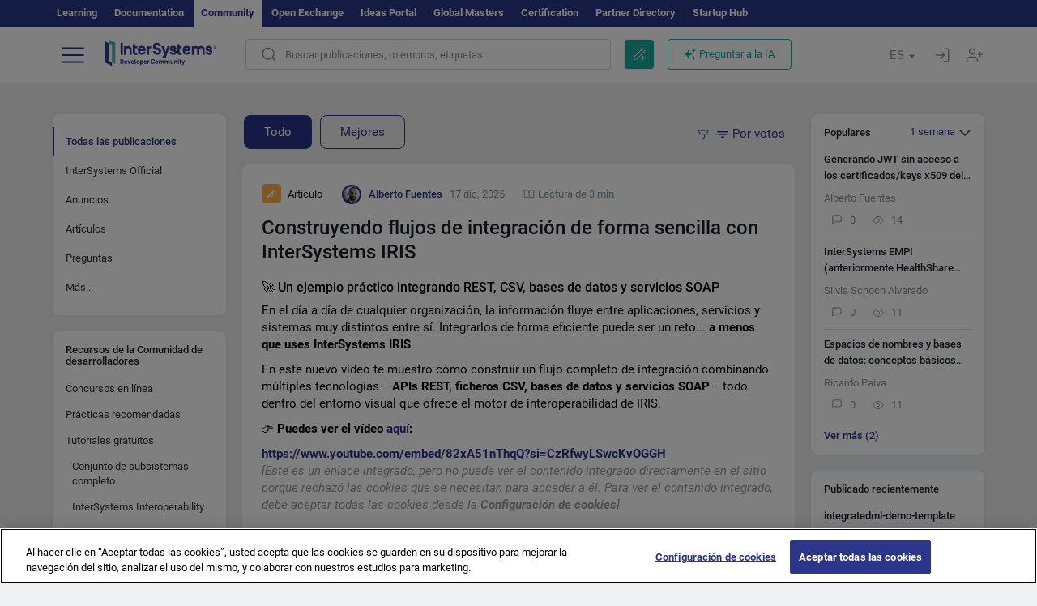

--- FILE ---
content_type: text/html; charset=utf-8
request_url: https://es.community.intersystems.com/?sort=votes&period=lastmonth
body_size: 26533
content:
<!DOCTYPE html>
<html lang="es" dir="ltr" prefix="content: http://purl.org/rss/1.0/modules/content/ dc: http://purl.org/dc/terms/ foaf: http://xmlns.com/foaf/0.1/ og: http://ogp.me/ns# rdfs: http://www.w3.org/2000/01/rdf-schema# sioc: http://rdfs.org/sioc/ns# sioct: http://rdfs.org/sioc/types# skos: http://www.w3.org/2004/02/skos/core# xsd: http://www.w3.org/2001/XMLSchema#">
<head>
  <link rel="profile" href="http://www.w3.org/1999/xhtml/vocab"/>
  <meta name="viewport" content="width=device-width, initial-scale=1.0">
  <!--[if IE]><![endif]-->
<meta http-equiv="Content-Type" content="text/html; charset=utf-8" />
<script charset="UTF-8" src="//cdn.cookielaw.org/consent/a2fffda9-5a56-4639-9e87-c4936c8fc11e/OtAutoBlock.js" async="async" data-cfasync="false"></script>
<script charset="UTF-8" src="//cdn.cookielaw.org/consent/a2fffda9-5a56-4639-9e87-c4936c8fc11e/otSDKStub.js" async="async" data-cfasync="false" data-language="es" data-domain-script="a2fffda9-5a56-4639-9e87-c4936c8fc11e"></script>
<meta name="twitter:card" content="summary" />
<meta property="og:title" content="InterSystems Developer Community in Spanish" />
<meta name="twitter:title" content="InterSystems Developer Community in Spanish" />
<meta property="og:description" content="Developer Community for InterSystems IRIS, Interoperability, Analytics, InterSystems Caché, DeepSee, Ensemble, HealthShare" />
<meta name="twitter:description" content="Developer Community for InterSystems IRIS, Interoperability, Analytics, InterSystems Caché, DeepSee, Ensemble, HealthShare" />
<meta property="og:image" content="https://community.intersystems.com/sites/all/themes/intersys/images/logo_social_media.jpg?1" />
<meta name="twitter:image" content="https://community.intersystems.com/sites/all/themes/intersys/images/logo_social_media.jpg?1" />
<meta property="og:url" content="https://es.community.intersystems.com/homepage/first-anonymous-homepage" />
<meta name="twitter:url" content="https://es.community.intersystems.com/homepage/first-anonymous-homepage" />
<meta property="og:site_name" content="Comunidad de Desarrolladores de InterSystems" />
<meta name="twitter:site" content="Comunidad de Desarrolladores de InterSystems" />
<link rel="icon" href="/favicon/android-chrome-192x192.png" type="image/png" sizes="192x192" />
<link rel="icon" href="/favicon/favicon-16x16.png" type="image/png" sizes="16x16" />
<link rel="mask-icon" href="/favicon/safari-pinned-tab.svg" type="image/png" />
<link rel="manifest" href="/favicon/manifest.json" />
<meta name="msapplication-TileColor" content="#ffffff" />
<meta name="msvalidate.01" content="4E0775EB9197D0609B483E81EEE44D3E" />
<meta name="msapplication-TileImage" content="/favicon/mstile-150x150.png" />
<meta name="theme-color" content="#ffffff" />
<meta name="description" content="InterSystems Developers Community forum with articles, questions and answers for InterSystems Data Platforms: ✅InterSystems IRIS, ✅Caché, ✅Ensemble, ✅HealthShare, ✅InterSystems IRIS for Health. Contribute and discuss InterSystems solutions for Digital Transformation, Integration, Analytics, AI, Big Data, IoT, Blockchain" />
<meta name="generator" content="Drupal 7 (http://drupal.org)" />
<link rel="canonical" href="https://es.community.intersystems.com/" />
<link rel="shortlink" href="https://es.community.intersystems.com/" />
    <title>Developer Community in Spanish for InterSystems IRIS, Caché, Ensemble, HealthShare, InterSystems Business Intelligence and Text Analytics</title>
  <link type="text/css" rel="stylesheet" href="/sites/default/files/advagg_css/css__9cWqptSUNYq5YedfIwh33VxtugFVWjDdEsblT8GhLKI__quUjyhSfbEukHj8a0hYvzm9VTmPALmSZvA0xfM_Oxzo__JKs3TKl4DnOaTy31RDucafutq301Jd_SGVh7FphHECs.css" media="all" />
<link type="text/css" rel="stylesheet" href="/sites/default/files/advagg_css/css__CpUFQTfJtfEz53xpaFlsXG2NJpd4iPAgojdhjsz9dW8__259OZi73XQxaV7h_iFKZBnP1h5X_YkbTOJYzOwx3TuM__JKs3TKl4DnOaTy31RDucafutq301Jd_SGVh7FphHECs.css" media="all" />
<link type="text/css" rel="stylesheet" href="/sites/default/files/advagg_css/css__MRgHwIW31RZOLKE55SBpt0eoWED02wq2IXA5fbDWn20___EFRur0IfJ8Xbqu1YooK8afK5HjRuAUUpUqyZ5_0v84__JKs3TKl4DnOaTy31RDucafutq301Jd_SGVh7FphHECs.css" media="all" />
<link type="text/css" rel="stylesheet" href="/sites/default/files/advagg_css/css__XZacGx8XF9tyiKZhfbl32hb90qg33AUqnsnVk2NBgI8__viZn1z0Y5w7oNTadxzziJUVPNkK_bHdSJenwyiRp6I8__JKs3TKl4DnOaTy31RDucafutq301Jd_SGVh7FphHECs.css" media="all" />
<style>
/* <![CDATA[ */
sites/all/themes/intersys/js/highlight/styles/default.css

/* ]]> */
</style>
<link type="text/css" rel="stylesheet" href="/sites/default/files/advagg_css/css__aTh-YMDtumfiHX7VjP99G_NTB7Y7d2c6cIt82HSJSHE__oHHlZsFQfhClKhjnxz-u6ZAIKyN8lCnmRjDUORqC8SU__JKs3TKl4DnOaTy31RDucafutq301Jd_SGVh7FphHECs.css" media="all" />
<link type="text/css" rel="stylesheet" href="/sites/default/files/advagg_css/css__1exPct3QAvO_isQr_6mFp1rnHtSBE4nG8RVarNIjRB8__XFEXAV_pHU-HNyhFAPZ0o6ykeNhu5xgUKxIn45XuM6E__JKs3TKl4DnOaTy31RDucafutq301Jd_SGVh7FphHECs.css" media="all" />
</head>
<body class="navbar-is-fixed-top html front not-logged-in two-sidebars page-frontpage i18n-es">
<script>
function StyleZoom() {
  const baseWidth = 2000;
  const maxZoom = 1.5;
  let zoom = 1 + Math.log(window.innerWidth / baseWidth) / 2; 
  if (zoom > maxZoom) {
    zoom = maxZoom;
  }
  if (zoom < 1) {
    zoom = 1;
  }
  document.body.style.zoom = zoom;
}

StyleZoom();

window.addEventListener("resize", StyleZoom);
</script>
  <div class="region region-page-top">
    <noscript><iframe src="https://www.googletagmanager.com/ns.html?id=GTM-5MXZ2P2" height="0" width="0" style="display:none;visibility:hidden"></iframe></noscript>  </div>
<div class="page-row page-row-expanded">
        <header id="navbar" role="banner" class="navbar navbar-fixed-top navbar-default">
       <div class="header-exterlan-link"><div class="container-fluid" class="header-exterlan-link-height">
<a href="http://learning.intersystems.com/"  rel="nofollow">Learning</a> <a href="http://docs.intersystems.com/" rel="nofollow">Documentation</a> <span style="">Community</span> <a href="https://openexchange.intersystems.com/" rel="nofollow">Open Exchange</a> <a href="https://ideas.intersystems.com/" rel="nofollow">Ideas Portal</a> <a href="https://globalmasters.intersystems.com/" rel="nofollow">Global Masters</a> <a href="https://www.intersystems.com/support-learning/learning-services/certification-program/" rel="nofollow">Certification</a> <a href="https://partner.intersystems.com" rel="nofollow">Partner Directory</a>  <a href="https://startup.intersystems.com/" rel="nofollow">Startup Hub</a> 
</div></div>
       

        <div class="container-fluid intsys_menu">

          

            <div class="navbar-header">
               <section id="block-intsys-search-intsys-search" class="block block-intsys-search clearfix">

      
  <form class="intsys_search_form_auto" action="https://es.community.intersystems.com/smartsearch" method="get" id="intsys-search-base-form" accept-charset="UTF-8"><div><div class="container-fluid"><div class="row">
<div class="col-grid-15 col-sm-3"> </div>

<div class="col-grid-15 col-sm-6">
<div class="input-group intsys-search-group">
<div class="form-item form-item-search form-type-textfield form-group"><input class="typehead form-control form-text" type="text" id="edit-search" name="search" value="" size="60" maxlength="128" /></div><div class="input-group-btn">
<button type="button" class="block-intsys-search-close-button"></button>
<button type="submit" class="ico-fastsearch"></button>
</div>
</div>
</div>



<div class="col-grid-15 col-sm-3"> </div>

</div></div></div></form>
</section>
<div class="block-intsys-search-button-mobile mobile-block nologin"></div>
<a href="/node/add/post" id="add-posttop-btn" class="btn-newtop-post-mobile mobile-block" title="New Post"></a>
				
<button type="button" class="navbar-toggle" data-toggle="collapse" data-target=".navbar-collapse"></button>

<div id="navmenuclose"></div><div id="navmenubutton"></div>

<a class="logo navbar-brand pull-left" href="https://es.community.intersystems.com/">
<img src="/sites/all/themes/intersys/images/intersystems-logo.svg"/>
</a>

            </div>



             
          <div class="navbar-collapse collapse">
<div class="menutitlemob"><span>Comunidad de Desarrolladores</span><button type="button"  class="navbar-toggle-close" data-toggle="collapse" data-target=".navbar-collapse"></button>
<button data-toggle="modal" data-target="#login-chatgpt-modal" class="ask-dc-ai-btn-menu">Ask DC AI</button>	
</div>

	
<nav role="navigation" class="nologin">
  <div class="region region-navigation">
    <section id="block-tb-megamenu-menu-user-menu-spanish" class="block block-tb-megamenu clearfix">

      
  <div  class="tb-megamenu tb-megamenu-menu-user-menu-spanish">
  <ul  class="tb-megamenu-nav nav menu navbar-nav level-0 items-9">
  <li  data-id="9771" data-level="1" data-type="menu_item" data-class="" data-xicon="" data-caption="" data-alignsub="" data-group="0" data-hidewcol="0" data-hidesub="0" class="tb-megamenu-item level-1 mega dropdown">
          <a href="#"  class="dropdown-toggle" highlightingmenu=""">
        
    Publicaciones          <span class="caret"></span>
          </a>
  <div  data-class="" data-width="" class="tb-megamenu-submenu dropdown-menu mega-dropdown-menu nav-child">
  <div class="mega-dropdown-inner">
    <div  class="tb-megamenu-row row">
  <div  data-class="" data-width="12" data-hidewcol="0" id="tb-megamenu-column-1" class="tb-megamenu-column col-sm-12  mega-col-nav">
  <div class="tb-megamenu-column-inner mega-inner clearfix">
        <ul  class="tb-megamenu-subnav mega-nav level-1 items-6">
  <li  data-id="9926" data-level="2" data-type="menu_item" data-class="" data-xicon="" data-caption="" data-alignsub="" data-group="0" data-hidewcol="0" data-hidesub="0" class="tb-megamenu-item level-2 mega">
          <a href="https://es.community.intersystems.com/tags/intersystems-official" >
        
    InterSystems Official          </a>
  </li>

<li  data-id="9786" data-level="2" data-type="menu_item" data-class="" data-xicon="" data-caption="" data-alignsub="" data-group="0" data-hidewcol="0" data-hidesub="0" class="tb-megamenu-item level-2 mega">
          <a href="https://es.community.intersystems.com/?filter=articles" >
        
    Artículos          </a>
  </li>

<li  data-id="9791" data-level="2" data-type="menu_item" data-class="" data-xicon="" data-caption="" data-alignsub="" data-group="0" data-hidewcol="0" data-hidesub="0" class="tb-megamenu-item level-2 mega">
          <a href="https://es.community.intersystems.com/?filter=announcements" >
        
    Anuncios          </a>
  </li>

<li  data-id="9796" data-level="2" data-type="menu_item" data-class="" data-xicon="" data-caption="" data-alignsub="" data-group="0" data-hidewcol="0" data-hidesub="0" class="tb-megamenu-item level-2 mega">
          <a href="https://es.community.intersystems.com/?filter=questions" >
        
    Preguntas y respuestas          </a>
  </li>

<li  data-id="14386" data-level="2" data-type="menu_item" data-class="" data-xicon="" data-caption="" data-alignsub="" data-group="0" data-hidewcol="0" data-hidesub="0" class="tb-megamenu-item level-2 mega">
          <a href="https://es.community.intersystems.com/?filter=discussion" >
        
    Debates          </a>
  </li>

<li  data-id="9946" data-level="2" data-type="menu_item" data-class="" data-xicon="" data-caption="" data-alignsub="" data-group="0" data-hidewcol="0" data-hidesub="0" class="tb-megamenu-item level-2 mega">
          <a href="https://es.community.intersystems.com/tagsclouds" >
        
    Etiquetas          </a>
  </li>
</ul>
  </div>
</div>
</div>
  </div>
</div>
</li>

<li  data-id="9941" data-level="1" data-type="menu_item" data-class="" data-xicon="" data-caption="" data-alignsub="" data-group="0" data-hidewcol="0" data-hidesub="0" class="tb-megamenu-item level-1 mega dropdown">
          <a href="#"  class="dropdown-toggle" highlightingmenu="highlightingmenu1"">
        
    Eventos          <span class="caret"></span>
          </a>
  <div  data-class="" data-width="" class="tb-megamenu-submenu dropdown-menu mega-dropdown-menu nav-child">
  <div class="mega-dropdown-inner">
    <div  class="tb-megamenu-row row">
  <div  data-class="" data-width="12" data-hidewcol="0" id="tb-megamenu-column-2" class="tb-megamenu-column col-sm-12  mega-col-nav">
  <div class="tb-megamenu-column-inner mega-inner clearfix">
        <ul  class="tb-megamenu-subnav mega-nav level-1 items-4">
  <li  data-id="14381" data-level="2" data-type="menu_item" data-class="" data-xicon="" data-caption="" data-alignsub="" data-group="0" data-hidewcol="0" data-hidesub="0" class="tb-megamenu-item level-2 mega">
          <a href="https://es.community.intersystems.com/contests/current"  class="highlightingmenu1">
        
    Concurso de Artículos Técnicos          </a>
  </li>

<li  data-id="17601" data-level="2" data-type="menu_item" data-class="" data-xicon="" data-caption="" data-alignsub="" data-group="0" data-hidewcol="0" data-hidesub="0" class="tb-megamenu-item level-2 mega">
          <a href="https://es.community.intersystems.com/post/tercer-concurso-de-ideas-de-intersystems"  class="highlightingmenu1">
        
    Concurso de ideas de InterSystems          </a>
  </li>

<li  data-id="17621" data-level="2" data-type="menu_item" data-class="" data-xicon="" data-caption="" data-alignsub="" data-group="0" data-hidewcol="0" data-hidesub="0" class="tb-megamenu-item level-2 mega">
          <a href="https://openexchange.intersystems.com/contest/current" >
        
    Concurso de programación          </a>
  </li>

<li  data-id="9921" data-level="2" data-type="menu_item" data-class="" data-xicon="" data-caption="" data-alignsub="" data-group="0" data-hidewcol="0" data-hidesub="0" class="tb-megamenu-item level-2 mega">
          <a href="https://es.community.intersystems.com/events" >
        
    Calendario de eventos          </a>
  </li>
</ul>
  </div>
</div>
</div>
  </div>
</div>
</li>

<li  data-id="9816" data-level="1" data-type="menu_item" data-class="" data-xicon="" data-caption="" data-alignsub="" data-group="0" data-hidewcol="0" data-hidesub="0" class="tb-megamenu-item level-1 mega dropdown">
          <a href="#"  class="dropdown-toggle" highlightingmenu=""">
        
    Productos          <span class="caret"></span>
          </a>
  <div  data-class="" data-width="" class="tb-megamenu-submenu dropdown-menu mega-dropdown-menu nav-child">
  <div class="mega-dropdown-inner">
    <div  class="tb-megamenu-row row">
  <div  data-class="" data-width="12" data-hidewcol="0" id="tb-megamenu-column-3" class="tb-megamenu-column col-sm-12  mega-col-nav">
  <div class="tb-megamenu-column-inner mega-inner clearfix">
        <ul  class="tb-megamenu-subnav mega-nav level-1 items-8">
  <li  data-id="9826" data-level="2" data-type="menu_item" data-class="" data-xicon="" data-caption="" data-alignsub="" data-group="0" data-hidewcol="0" data-hidesub="0" class="tb-megamenu-item level-2 mega">
          <a href="https://es.community.intersystems.com/tags/intersystems-iris" >
        
    InterSystems IRIS          </a>
  </li>

<li  data-id="9836" data-level="2" data-type="menu_item" data-class="" data-xicon="" data-caption="" data-alignsub="" data-group="0" data-hidewcol="0" data-hidesub="0" class="tb-megamenu-item level-2 mega">
          <a href="https://es.community.intersystems.com/tags/intersystems-iris-health" >
        
    InterSystems IRIS for Health          </a>
  </li>

<li  data-id="9856" data-level="2" data-type="menu_item" data-class="" data-xicon="" data-caption="" data-alignsub="" data-group="0" data-hidewcol="0" data-hidesub="0" class="tb-megamenu-item level-2 mega">
          <a href="https://es.community.intersystems.com/tags/healthshare" >
        
    HealthShare          </a>
  </li>

<li  data-id="9931" data-level="2" data-type="menu_item" data-class="" data-xicon="" data-caption="" data-alignsub="" data-group="0" data-hidewcol="0" data-hidesub="0" class="tb-megamenu-item level-2 mega">
          <a href="https://es.community.intersystems.com/tags/trakcare" >
        
    TrakCare          </a>
  </li>

<li  data-id="9846" data-level="2" data-type="menu_item" data-class="" data-xicon="" data-caption="" data-alignsub="" data-group="0" data-hidewcol="0" data-hidesub="0" class="tb-megamenu-item level-2 mega">
          <a href="https://es.community.intersystems.com/tags/cach%C3%A9" >
        
    Caché          </a>
  </li>

<li  data-id="9821" data-level="2" data-type="menu_item" data-class="" data-xicon="" data-caption="" data-alignsub="" data-group="0" data-hidewcol="0" data-hidesub="0" class="tb-megamenu-item level-2 mega">
          <a href="https://es.community.intersystems.com/tags/atelier" >
        
    Atelier          </a>
  </li>

<li  data-id="9831" data-level="2" data-type="menu_item" data-class="" data-xicon="" data-caption="" data-alignsub="" data-group="0" data-hidewcol="0" data-hidesub="0" class="tb-megamenu-item level-2 mega">
          <a href="https://es.community.intersystems.com/tags/intersystems-iris-bi-deepsee" >
        
    InterSystems Analytics (DeepSee)          </a>
  </li>

<li  data-id="9841" data-level="2" data-type="menu_item" data-class="" data-xicon="" data-caption="" data-alignsub="" data-group="0" data-hidewcol="0" data-hidesub="0" class="tb-megamenu-item level-2 mega">
          <a href="https://es.community.intersystems.com/tags/intersystems-natural-language-processing-nlp-iknow" >
        
    InterSystems Text Analytics(iKnow)          </a>
  </li>
</ul>
  </div>
</div>
</div>
  </div>
</div>
</li>

<li  data-id="11951" data-level="1" data-type="menu_item" data-class="" data-xicon="" data-caption="" data-alignsub="" data-group="0" data-hidewcol="0" data-hidesub="0" class="tb-megamenu-item level-1 mega dropdown">
          <a href="#"  class="dropdown-toggle" highlightingmenu=""">
        
    Empleo          <span class="caret"></span>
          </a>
  <div  data-class="" data-width="" class="tb-megamenu-submenu dropdown-menu mega-dropdown-menu nav-child">
  <div class="mega-dropdown-inner">
    <div  class="tb-megamenu-row row">
  <div  data-class="" data-width="12" data-hidewcol="0" id="tb-megamenu-column-4" class="tb-megamenu-column col-sm-12  mega-col-nav">
  <div class="tb-megamenu-column-inner mega-inner clearfix">
        <ul  class="tb-megamenu-subnav mega-nav level-1 items-2">
  <li  data-id="10246" data-level="2" data-type="menu_item" data-class="" data-xicon="" data-caption="" data-alignsub="" data-group="0" data-hidewcol="0" data-hidesub="0" class="tb-megamenu-item level-2 mega">
          <a href="https://es.community.intersystems.com/tags/job-opportunity" >
        
    Oferta de empleo          </a>
  </li>

<li  data-id="9881" data-level="2" data-type="menu_item" data-class="" data-xicon="" data-caption="" data-alignsub="" data-group="0" data-hidewcol="0" data-hidesub="0" class="tb-megamenu-item level-2 mega">
          <a href="https://es.community.intersystems.com/tags/job-wanted" >
        
    Demanda de empleo          </a>
  </li>
</ul>
  </div>
</div>
</div>
  </div>
</div>
</li>

<li  data-id="9951" data-level="1" data-type="menu_item" data-class="" data-xicon="" data-caption="" data-alignsub="" data-group="0" data-hidewcol="0" data-hidesub="0" class="tb-megamenu-item level-1 mega">
          <a href="https://es.community.intersystems.com/members" >
        
    Miembros          </a>
  </li>

<li  data-id="9956" data-level="1" data-type="menu_item" data-class="" data-xicon="" data-caption="" data-alignsub="" data-group="0" data-hidewcol="0" data-hidesub="0" class="tb-megamenu-item level-1 mega dropdown">
          <a href="#"  class="dropdown-toggle" highlightingmenu="highlightingmenu1"">
        
    Acerca de          <span class="caret"></span>
          </a>
  <div  data-class="" data-width="" class="tb-megamenu-submenu dropdown-menu mega-dropdown-menu nav-child">
  <div class="mega-dropdown-inner">
    <div  class="tb-megamenu-row row">
  <div  data-class="" data-width="12" data-hidewcol="0" id="tb-megamenu-column-5" class="tb-megamenu-column col-sm-12  mega-col-nav">
  <div class="tb-megamenu-column-inner mega-inner clearfix">
        <ul  class="tb-megamenu-subnav mega-nav level-1 items-8">
  <li  data-id="17566" data-level="2" data-type="menu_item" data-class="" data-xicon="" data-caption="" data-alignsub="" data-group="0" data-hidewcol="0" data-hidesub="0" class="tb-megamenu-item level-2 mega">
          <a href="https://es.community.intersystems.com/about"  class="highlightingmenu1">
        
    Sobre nosotros          </a>
  </li>

<li  data-id="9961" data-level="2" data-type="menu_item" data-class="" data-xicon="" data-caption="" data-alignsub="" data-group="0" data-hidewcol="0" data-hidesub="0" class="tb-megamenu-item level-2 mega">
          <a href="https://es.community.intersystems.com/post/%C2%A1bienvenido-la-comunidad-de-desarrolladores-de-intersystems-en-espa%C3%B1ol" >
        
    Bienvenido a la Comunidad de Desarrolladores          </a>
  </li>

<li  data-id="9966" data-level="2" data-type="menu_item" data-class="" data-xicon="" data-caption="" data-alignsub="" data-group="0" data-hidewcol="0" data-hidesub="0" class="tb-megamenu-item level-2 mega">
          <a href="https://es.community.intersystems.com/tags/developer-community-faq" >
        
    Preguntas frecuentes de la comunidad          </a>
  </li>

<li  data-id="10251" data-level="2" data-type="menu_item" data-class="" data-xicon="" data-caption="" data-alignsub="" data-group="0" data-hidewcol="0" data-hidesub="0" class="tb-megamenu-item level-2 mega">
          <a href="https://es.community.intersystems.com/tags/dc-feedback" >
        
    Opiniones de la comunidad          </a>
  </li>

<li  data-id="10261" data-level="2" data-type="menu_item" data-class="" data-xicon="" data-caption="" data-alignsub="" data-group="0" data-hidewcol="0" data-hidesub="0" class="tb-megamenu-item level-2 mega">
          <a href="https://public-analytics.community.intersystems.com/dsw/index.html#/DCANALYTICS" >
        
    Analítica de la comunidad          </a>
  </li>

<li  data-id="10266" data-level="2" data-type="menu_item" data-class="" data-xicon="" data-caption="" data-alignsub="" data-group="0" data-hidewcol="0" data-hidesub="0" class="tb-megamenu-item level-2 mega">
          <a href="https://github.com/intersystems-community/developer-community/projects/13"  target="_blank">
        
    Reportar incidencias          </a>
  </li>

<li  data-id="14801" data-level="2" data-type="menu_item" data-class="" data-xicon="" data-caption="" data-alignsub="" data-group="0" data-hidewcol="0" data-hidesub="0" class="tb-megamenu-item level-2 mega">
          <a href="https://ideas.intersystems.com/ideas" >
        
    Comparte una idea          </a>
  </li>

<li  data-id="10256" data-level="2" data-type="menu_item" data-class="" data-xicon="" data-caption="" data-alignsub="" data-group="0" data-hidewcol="0" data-hidesub="0" class="tb-megamenu-item level-2 mega">
          <a href="https://www.intersystems.com/who-we-are/contact-us/" >
        
    Contacto          </a>
  </li>
</ul>
  </div>
</div>
</div>
  </div>
</div>
</li>
</ul>
</div>

</section>
  </div>
<a href="https://login.intersystems.com/oauth2/authorize?redirect_uri=https%3A//es.community.intersystems.com/loginoauth&amp;response_type=code&amp;scope=openid%20profile%20email%20sso_person%20mapped_org&amp;state=https%3A//es.community.intersystems.com/&amp;nonce=%7Bnonce%7D&amp;client_id=UQooTI8dIdL11fyD7oDl5BFHBSwwc3JVQzXiyGTLETY&amp;ssoPrompt=create" class="block-personal-form btn-create-intsys nomobile" title="Registrarse"></a><a href="https://login.intersystems.com/oauth2/authorize?redirect_uri=https%3A//es.community.intersystems.com/loginoauth&amp;response_type=code&amp;scope=openid%20profile%20email%20sso_person%20mapped_org&amp;state=https%3A//es.community.intersystems.com/&amp;nonce=%7Bnonce%7D&amp;client_id=UQooTI8dIdL11fyD7oDl5BFHBSwwc3JVQzXiyGTLETY" class="block-personal-form btn-login-intsys nomobile" title="Entrar"></a><section id="block-locale-language" class="block block-locale clearfix">

        <h2 class="block-title">ES <span class="caret"></span></h2>
    
  <ul class="language-switcher-locale-url"><li class="es first active"><a href="https://es.community.intersystems.com/" class="language-link active" xml:lang="es" > </a></li>
<li class="pt"><a href="https://pt.community.intersystems.com/" class="language-link" xml:lang="pt" > </a></li>
<li class="ja"><a href="https://jp.community.intersystems.com/" class="language-link" xml:lang="ja" > </a></li>
<li class="zh-hant"><a href="https://cn.community.intersystems.com/" class="language-link" xml:lang="zh-hant" > </a></li>
<li class="fr"><a href="https://fr.community.intersystems.com/" class="language-link" xml:lang="fr" > </a></li>
<li class="en last"><a href="https://community.intersystems.com/" class="language-link" xml:lang="en" > </a></li>
</ul>
</section>
<span class="block-intsys-search-area" aria-hidden="true">
<div class="block-intsys-search-button">Buscar publicaciones, miembros, etiquetas</div>
<button class="btn-newtop-post" data-toggle="modal" data-target="#login-post-modal" title="Nueva publicación"></button><button data-toggle="modal" data-target="#login-chatgpt-modal" class="ask-dc-ai-btn">Preguntar a la IA</button>
</span>

   <div class="intsys-navbar-link-show">
<ul class="tb-megamenu-nav nav menu navbar-nav level-0 items-100000 add-link-processed" style="text-align: left;">
<li data-id="720" data-level="1" data-type="menu_item" data-class="" data-xicon="is-icon icon-book" data-caption="" data-alignsub="" data-group="0" data-hidewcol="0" data-hidesub="0" class="tb-megamenu-item level-1 mega dropdown">
<a href="https://login.intersystems.com/oauth2/authorize?redirect_uri=https%3A//es.community.intersystems.com/loginoauth&amp;response_type=code&amp;scope=openid%20profile%20email%20sso_person%20mapped_org&amp;state=https%3A//es.community.intersystems.com/&amp;nonce=%7Bnonce%7D&amp;client_id=UQooTI8dIdL11fyD7oDl5BFHBSwwc3JVQzXiyGTLETY&amp;ssoPrompt=create" class="block-personal-form btn-create-intsys nomobile" title="Registrarse"></a></li><li data-id="720" data-level="1" data-type="menu_item" data-class="" data-xicon="is-icon icon-book" data-caption="" data-alignsub="" data-group="0" data-hidewcol="0" data-hidesub="0" class="tb-megamenu-item level-1 mega dropdown">
<a href="https://login.intersystems.com/oauth2/authorize?redirect_uri=https%3A//es.community.intersystems.com/loginoauth&amp;response_type=code&amp;scope=openid%20profile%20email%20sso_person%20mapped_org&amp;state=https%3A//es.community.intersystems.com/&amp;nonce=%7Bnonce%7D&amp;client_id=UQooTI8dIdL11fyD7oDl5BFHBSwwc3JVQzXiyGTLETY" class="block-personal-form btn-login-intsys nomobile" title="Entrar"></a></li>
 </ul>
</div>


    <div class="mobile-block language-switcher-url">
<div class="language-switcher-block" onClick="jQuery('.language-switcher-list').toggle();">Idioma <div class="language-switcher-nowlang">ES<span>|</span><div class="language-switcher-mobico"></div></div></div>
<div class="language-switcher-list">
        <a href="https://es.community.intersystems.com/" class="active">ES</a><a href="https://pt.community.intersystems.com/" class="">PT</a><a href="https://jp.community.intersystems.com/" class="">JP</a><a href="https://cn.community.intersystems.com/" class="">CN</a><a href="https://fr.community.intersystems.com/" class="">FR</a><a href="https://community.intersystems.com/" class="">EN</a>        </div>
    </div>

</nav>

</div>
          
        </div>

    </header>
    <div id="drupalmessages"></div>    <div class="main-container container-fluid">

        <header role="banner" id="page-header">
                  </header>
  

                <div class="row">
              <div class="">
                  <section class="col-sm-12">
                                      </section>
              </div>
          </div>
      
        <div class="row">

                        <aside class="col-grid-15 col-sm-3"
                     role="complementary">
                  <div class="region region-sidebar-first">
    <section id="block-intsys-blocks-intsys-filters-frontpage" class="block block-intsys-blocks clearfix">

      
  <section id="filter-front-desktop" class="block block-block sidebar-greybox contextual-links-region clearfix block-filter-menu desktop-block"><ul><li><a href="/?sort=votes" " class=" active linefilter">Todas las publicaciones</a></li><li><a href="/tags/intersystems-official" class=" linefilter">InterSystems Official</a></li><li><a href="/?filter=announcements&sort=votes" " class=" linefilter">Anuncios</a></li><li><a href="/?filter=articles&sort=votes" " class=" linefilter">Artículos</a></li><li><a href="/?filter=questions&sort=votes" " class=" linefilter">Preguntas</a></li><li class="linefilter" id="linkfilter-more"><a href="#" class="linefilter" onclick="jQuery('#linkfilter-more').hide();jQuery('#linkfilter-morelinks').show();return false;">Más...</a></li><div id="linkfilter-morelinks"><li><a href="/?filter=no_answer&sort=votes" " class="padding-left-8 linefilter">Sin respuesta</a></li><li><a href="/?filter=unanswered&sort=votes" " class="padding-left-8 linefilter">Sin respuesta aceptada</a></li><li><a href="/?filter=answered&sort=votes" " class="padding-left-8 linefilter">Con respuesta aceptada</a></li><li><a href="/?filter=discussion&sort=votes" " class=" linefilter">Debates</a></li><li><a href="/tags/video" class=" linefilter">Videos</a></li><li><a href="#" class=" linefilter">Empleo</a></li><li><a href="/tags/job-opportunity?period=open" class="padding-left-8 linefilter">Oportunidades de empleo</a></li><li><a href="/tags/job-wanted" class="padding-left-8 linefilter">Demandas de empleo</a></li></div></ul></section>
</section>
<section id="block-intsys-dc-resources-intsys-dc-resources" class="block block-intsys-dc-resources clearfix">

      
  <section id="intersystems-dc-resources" class="block block-menu sidebar-greybox desktop-block dc-resources">
	<h2 class="block-title">Recursos de la Comunidad de desarrolladores</h2><ul class="menu nav"><li class="leaf"><a href="/events?filter=contests&list=preview" rel="nofollow">Concursos en línea</a></li><li class="leaf"><a href="/tags/best-practices" rel="nofollow">Prácticas recomendadas</a></li><li class="leaf"><a href="https://developer.intersystems.com/iris-tutorials-for-developers/">Tutoriales gratuitos</a></li><li class="leaf padding-left-8"><a href="https://play.instruqt.com/embed/intersystems/tracks/full-stack-tutorial?token=em_eozcmi6tqablziyt" rel="nofollow">Conjunto de subsistemas completo</a></li><li class="leaf padding-left-8"><a href="https://play.instruqt.com/embed/intersystems/tracks/interop?token=em_XtBbRAsjw_hy2-c2" rel="nofollow">InterSystems Interoperability</a></li><li class="leaf padding-left-8"><a href="https://play.instruqt.com/embed/intersystems/tracks/iris-for-health?token=em_IEo0iBDc0fgagpas" rel="nofollow">InterSystems IRIS for Health Interoperability</a></li><li class="leaf padding-left-8"><a href="https://play.instruqt.com/embed/intersystems/tracks/rest-angular?token=em__YNemOaCLyBswRCM" rel="nofollow">REST + Angular</a></li><li class="leaf padding-left-8"><a href="https://play.instruqt.com/embed/intersystems/tracks/integrated-ml?token=em_UiqllcsQeDfDJL7k" rel="nofollow">Aprendizaje automático</a></li><li class="leaf padding-left-8"><a href="https://play.instruqt.com/embed/intersystems/tracks/iris-vector-search?token=em_qN1o8JoexIbVXonM" rel="nofollow">RAG using InterSystems IRIS Vector Search</a></li></ul></section>
</section>
<section id="block-intsys-blocks-intsys-resources" class="block block-intsys-blocks clearfix">

      
  <section id="intersystems-resources" class="block block-menu sidebar-greybox desktop-block">
<h2 class="block-title">Recursos de InterSystems</h2>
<ul class="menu nav"><li class="first leaf download-intersystems-iris"><a href="#" data-toggle="modal" data-target="#login-post-modal">Descargar InterSystems IRIS</a></li><li class="leaf"><a href="https://containers.intersystems.com/contents" rel="nofollow">InterSystems Container Registry</a></li><li class="leaf"><a href="https://www.intersystems.com/early-access-program/" rel="nofollow">Early Access Program</a></li><li class="leaf"><a href="https://developer.intersystems.com" rel="nofollow">Developer Hub</a></li><li class="leaf resources-bold1"><a href="/share_an_idea" rel="nofollow">Comparte una idea</a></li><li class="leaf"><a href="https://partner.intersystems.com/about" rel="nofollow">Ser Partner de InterSystems</a></li><li class="leaf awsmarketplace"><a href="https://bit.ly/3SoXyEC" rel="nofollow">Cloud SQL de InterSystems IRIS</a></li><li class="leaf"><a href="https://aws.amazon.com/marketplace/seller-profile?id=6e5272fb-ecd1-4111-8691-e5e24229826f&amp;ref=dtl_B07MSHYLF1" rel="nofollow">InterSystems IRIS en AWS</a></li><li class="leaf"><a href="https://aws.amazon.com/marketplace/pp/prodview-ftb7xzb6t7c3w" rel="nofollow">InterSystems FHIR Server en AWS</a></li><li class="leaf azure"><a href="https://marketplace.microsoft.com/en-us/product/virtual-machines/intersystems.intersystems-iris-community?tab=Overview" rel="nofollow">InterSystems IRIS en Azure</a></li><li class="last leaf"><a href="https://marketplace.microsoft.com/en-us/product/virtual-machines/intersystems.intersystems-iris-health-community?tab=Overview" rel="nofollow">InterSystems IRIS for Health on Azure</a></li></ul></section>
</section>
<section id="block-block-51" class="block block-block sidebar-greybox desktop-block our-networks clearfix">

        <h2 class="block-title">Nuestras redes sociales</h2>
    
  <div>
<div><span><a href="https://twitter.com/InterSystemsDES" target="_blank"><img src="/sites/all/themes/intersys/svg/twitter.svg?2" /></a></span><span><a href="https://www.linkedin.com/company/intersystems-developer-community-es/" target="_blank"><img src="/sites/all/themes/intersys/svg/linkedin.svg" /></a></span><span><a href="https://www.facebook.com/InterSystemsDeveloperCommunityES" target="_blank"><img src="/sites/all/themes/intersys/svg/facebook.svg" /></a></span><span><a href="https://bit.ly/3DNaXPC" target="_blank"><img src="/sites/all/themes/intersys/svg/telegram.svg" /></a></span><span><a href="https://bit.ly/3Tz53Hj" target="_blank"><img src="/sites/all/themes/intersys/svg/reddit.svg" /></a></span></div>
<div><span><a href="https://www.youtube.com/channel/UC0KQnvpNneIk4v85UGU_qbg" target="_blank"><img src="/sites/all/themes/intersys/svg/youtube.svg" /></a></span><span><a href="https://discord.gg/X8aQyK3hwU" target="_blank"><img src="/sites/all/themes/intersys/svg/discord.svg" /></a></span><span><a href="https://github.com/es-comunidad-intersystems" target="_blank"><img src="/sites/all/themes/intersys/svg/git.svg" /></a></span><span> </span><span> </span></div>
</div>
</section>
  </div>
              </aside>  <!-- /#sidebar-first -->
          
            <section class="col-grid-15 col-sm-6" >
             <div class="subsection">
       <div class="row top-content">


                                              <div class="container-fluid">
                                </div>
              
            <div class="container-fluid">
              

            </div>
        </div>




                                                          <div class="region region-content">
    <div id="homepage-new-content-view"><div class="view view-new-content view-id-new_content view-display-id-block_1 view-dom-id-a7ed4d502d944e43f22b461e93e67abf">
            <div class="view-header">
      <div class="clearfix">
<div class="homepage-header clearfix">
<div class="homepage-header-left-col">
<div class="homepage-filters">
<div class="sorting desktop-block" id="filters_sort"><img src="/sites/all/themes/intersys/svg/sorting.svg" class="teaser-small-icon" /> Por votos<br />
<div class="sortingsub hidden">
<ul>
<li><a href="/" class="unactive">Por actualización</a></li>
<li><a href="/?sort=creation" class="unactive">Por fecha</a></li>
<li><a href="/?sort=votes" class="active ">Por votos</a></li>
<li><a href="/?sort=viewed" class="unactive">Por visualizaciones</a></li>
<li><a href="/?sort=comments" class="unactive">Por comentarios</a></li>
</ul>
</div>
</div>
<div class="filters_tags_btn"></div>
<div class="periods desktop-block" id="filters_period"><span class="active "><a href="/?sort=votes">Todo</a></span><span class="unactive"><a href="/?sort=votes&amp;period=top">Mejores</a></span></div>
<div class="filters_tags" id="filters_tags" style="display:none;">
<div class="filters_tags_select">
<select multiple="multiple" data-placeholder="Etiquetas de búsqueda" class="chosen-enable form-control form-select" id="edit-filters-tags" style="display:none;"><option value="1740">Anniversary Celebration</option><option value="16">Caché</option><option value="1326">Comunidad de Desarrolladores Oficial</option><option value="891">Documentación</option><option value="251">Ensemble</option><option value="1281">Global Masters</option><option value="1706">Health Connect</option><option value="466">HealthShare</option><option value="1739">InterSystems Data Studio</option><option value="1611">Portal de ideas de InterSystems</option><option value="1735">InterSystems IntelliCare</option><option value="1076">InterSystems IRIS</option><option value="341">InterSystems IRIS BI (DeepSee)</option><option value="1346">InterSystems IRIS for Health</option><option value="1738">InterSystems Kubernetes Operator (IKO)</option><option value="656">InterSystems Natural Language Processing (NLP, iKnow)</option><option value="1341">InterSystems Official</option><option value="1561">InterSystems Reports (Logi)</option><option value="1576">IRIS contest</option><option value="1181">Oferta de empleo</option><option value="1276">Demanda de empleo</option><option value="721">Portal de Formación</option><option value="1261">Open Exchange</option><option value="1331">Otro</option><option value="1557">Directorio de partners</option><option value="1732">Resource Library</option><option value="1321">Summit</option><option value="1661">Supply Chain Orchestrator</option><option value="771">TrakCare</option><option value="201">.NET</option><option value="1626">Control de acceso</option><option value="1566">Análisis adaptativo</option><option value="1306">Alertas</option><option value="901">Analítica</option><option value="576">Analizador</option><option value="1161">Angular</option><option value="1191">Angular2</option><option value="591">API</option><option value="936">Apple macOS</option><option value="166">Servidor de aplicaciones</option><option value="1436">Artificial Intelligence (AI)</option><option value="116">Autenticación</option><option value="1481">AWS</option><option value="1486">Azure</option><option value="76">Backup</option><option value="886">Principiante</option><option value="1221">Mejores prácticas</option><option value="1431">Big Data</option><option value="281">Operación empresarial</option><option value="276">Proceso empresarial</option><option value="286">Reglas empresariales</option><option value="266">Servicio empresarial</option><option value="1211">C++</option><option value="1206">Callout</option><option value="1416">CaretDev</option><option value="1461">CCR</option><option value="1406">Certificación</option><option value="836">Gestión del cambio</option><option value="1636">ChatGPT</option><option value="776">Nube</option><option value="1686">Code Golf</option><option value="866">Code Snippet</option><option value="1131">Reglas de codificación</option><option value="1676">Almacenamiento en columnas</option><option value="801">Compatibilidad</option><option value="1151">Compilador</option><option value="1046">Contenedorización</option><option value="1026">Concurso</option><option value="1201">Entrega continua</option><option value="861">Integración continua</option><option value="1456">Analítica convergente</option><option value="431">CSP</option><option value="441">CSS</option><option value="1526">CSV</option><option value="366">Cubos</option><option value="376">Paneles de control</option><option value="51">Bases de datos</option><option value="91">Procesamiento de transacciones de base de datos</option><option value="1531">Importación y Exportación de Datos</option><option value="806">Modelo de datos</option><option value="681">Depuración</option><option value="911">Despliegue</option><option value="876">Preguntas frecuentes de la comunidad de desarrolladores</option><option value="176">Entorno de desarrollo</option><option value="1091">DevOps</option><option value="1006">Resumen</option><option value="156">Gestión de datos distribuidos</option><option value="1051">Docker</option><option value="816">Modelo de datos documental (NoSQL)</option><option value="291">DTL</option><option value="1556">Early Access Program (EAP)</option><option value="1361">Eclipse</option><option value="161">ECP</option><option value="1731">Embedded Git</option><option value="1586">Embedded Python</option><option value="151">Cifrado</option><option value="311">Enterprise Message Bank</option><option value="1476">Gestión de errores</option><option value="1081">Eventos</option><option value="81">Failover</option><option value="986">FHIR</option><option value="1296">Pruebas de campo</option><option value="1156">Framework</option><option value="416">Frontend</option><option value="1286">FTP</option><option value="1716">Generative AI (GenAI)</option><option value="1441">George James Software</option><option value="841">Git</option><option value="1506">GitHub</option><option value="56">Globals</option><option value="781">Global Summit 2016</option><option value="896">Global Summit 2017</option><option value="1241">Global Summit 2018</option><option value="1396">Global Summit 2019</option><option value="1591">Cumbre mundial del 2022</option><option value="1631">Global Summit 2023</option><option value="1701">Global Summit 2024</option><option value="1491">Google Cloud Platform (GCP)</option><option value="821">Gráfico</option><option value="96">Alta disponibilidad</option><option value="546">HL7</option><option value="676">HTML</option><option value="516">iFind</option><option value="1061">Indexación</option><option value="1651">Innovatium</option><option value="1521">IntegratedML</option><option value="1601">integration-required</option><option value="186">Interoperabilidad</option><option value="1516">InterSystems API Manager (IAM)</option><option value="1536">Arquitecturas y Soluciones de Negocio con InterSystems</option><option value="1733">InterSystems Demo Games</option><option value="1421">InterSystems Package Manager (IPM)</option><option value="1256">Internet de las Cosas (IoT)</option><option value="1596">isNewTech</option><option value="1426">ITvisors</option><option value="1691">J2 Interactive</option><option value="211">Java</option><option value="436">JavaScript</option><option value="196">JDBC</option><option value="86">Journaling</option><option value="216">JSON</option><option value="1606">Pregunta clave</option><option value="811">Valor clave</option><option value="1511">Kubernetes</option><option value="231">Lenguajes</option><option value="1721">Large Language Model (LLM)</option><option value="626">LDAP</option><option value="1696">LEAD North, LLC</option><option value="571">Listados</option><option value="906">Localización</option><option value="1246">Machine Learning (ML)</option><option value="71">Portal de Administración</option><option value="1116">Mapeo</option><option value="411">MDX</option><option value="1086">Encuentro</option><option value="261">Búsqueda de mensajes</option><option value="1056">Microservicios</option><option value="921">Microsoft Windows</option><option value="956">Microsoft Windows Server</option><option value="101">Mirroring</option><option value="106">Monitorización</option><option value="1451">Multimodelo</option><option value="246">MultiValue Basic</option><option value="61">Namespace</option><option value="1726">Natural Language Processing</option><option value="1111">Node.js</option><option value="1106">OAuth2</option><option value="826">Modelo de datos de objetos</option><option value="236">ObjectScript</option><option value="191">ODBC</option><option value="1496">Código abierto</option><option value="946">OpenVMS</option><option value="856">Perforce</option><option value="881">Rendimiento</option><option value="1646">PID^TOO||</option><option value="916">Plataformas</option><option value="1466">Podcast</option><option value="1736">Prompt Engineering</option><option value="991">Python</option><option value="1176">React</option><option value="1734">READY 2025</option><option value="971">Red Hat Enterprise Linux (RHEL)</option><option value="831">Tablas relacionales</option><option value="1251">Lanzamiento</option><option value="226">API REST</option><option value="111">Seguridad</option><option value="1226">Sharding</option><option value="221">SOAP</option><option value="1621">Control del origen</option><option value="26">SQL</option><option value="616">SSL</option><option value="1616">Startup</option><option value="181">Studio</option><option value="851">SVN</option><option value="1737">Swagger</option><option value="66">Administración del sistema</option><option value="1546">System Alerting and Monitoring (SAM)</option><option value="1101">Terminal</option><option value="1021">Prueba</option><option value="871">Consejos y trucos</option><option value="981">Herramientas</option><option value="1121">Tutorial</option><option value="931">Ubuntu</option><option value="996">Desarrollo de IU</option><option value="661">UIMA</option><option value="461">Datos no estructurados</option><option value="1711">Vector Search</option><option value="1011">Video</option><option value="1541">Virtual Summit 2020</option><option value="1571">Virtual Summit 2021</option><option value="1001">Visualización</option><option value="1336">VSCode</option><option value="1166">Vue.js</option><option value="1551">Web Gateway</option><option value="1016">Webinar</option><option value="206">XML</option><option value="421">ZEN</option></select>
</div>
<p><button onclick="filters_tags_select();">Aplicar</button><button onclick="cancel_tags_select();" class="cancel_tags_select" title="Clear all tags"> </button></p></div>
</div>
</div>
<div class="homepage-views compact"></div>
</div>
</div>    </div>
  
  
  
      <div class="view-content">
        <div class="views-row views-row-1 views-row-odd views-row-first">
    




<article id="post-586753" class="node node-post node-teaser conversation-teaser node-teaser clearfix"  about="https://es.community.intersystems.com/post/construyendo-flujos-de-integraci%C3%B3n-de-forma-sencilla-con-intersystems-iris" typeof="sioc:Item foaf:Document">
    <div class="row">
        <div class="col-sm-12 col-xs-12">
            <div>

<div>
<span class="top-teaser"><span class="teaser-node-icon article-node-icon"></span> <span class="name-teaser">Artículo</span>
<span class="user-teaser">
  <div class="user-picture">
    <span class="img_teaser staff " style="background-image:url(https://community.intersystems.com/sites/default/files/styles/thumbnail/public/pictures/picture-10046-1552582584.jpg?itok=UtiGdfl0);"></span>  </div>
<span property="dc:date dc:created" content="2025-12-17T09:28:46-05:00" datatype="xsd:dateTime" rel="sioc:has_creator"> <span itemprop="author" itemscope itemtype="http://schema.org/Person"><a itemprop="url" href="https://es.community.intersystems.com/user/alberto-fuentes" title="" class="username" xml:lang="" about="https://es.community.intersystems.com/user/alberto-fuentes" typeof="sioc:UserAccount" property="foaf:name" datatype=""><span itemprop="name">Alberto Fuentes</span></a></span> <small itemprop="dateCreated" datetime="2025-12-17T09:28:46-05:00"> &#183; 17 dic, 2025</small></span><span class="time-read"><span class="clock-icon"></span> Lectura de 3 min</span></span>
</span>

</div>

<a class="title-teaser" href="https://es.community.intersystems.com/post/construyendo-flujos-de-integraci%C3%B3n-de-forma-sencilla-con-intersystems-iris">Construyendo flujos de integración de forma sencilla con InterSystems IRIS</a>
</div>
<div class="teaser-text">
<div class="field field-name-field-body field-type-text-long field-label-hidden"><div class="field-items"><div class="field-item even"><!DOCTYPE html PUBLIC "-//W3C//DTD HTML 4.0 Transitional//EN" "http://www.w3.org/TR/REC-html40/loose.dtd">
<html><body><h3>&#128640; Un ejemplo pr&aacute;ctico integrando REST, CSV, bases de datos y servicios SOAP</h3>
<p>En el d&iacute;a a d&iacute;a de cualquier organizaci&oacute;n, la informaci&oacute;n fluye entre aplicaciones, servicios y sistemas muy distintos entre s&iacute;. Integrarlos de forma eficiente puede ser un reto... <strong>a menos que uses InterSystems IRIS</strong>.</p>
<p>En este nuevo v&iacute;deo te muestro c&oacute;mo construir un flujo completo de integraci&oacute;n combinando m&uacute;ltiples tecnolog&iacute;as &mdash;<strong>APIs REST, ficheros CSV, bases de datos y servicios SOAP</strong>&mdash; todo dentro del entorno visual que ofrece el motor de interoperabilidad de IRIS.</p>
<p>&#128073; <strong>Puedes ver el v&iacute;deo <a href="https://youtu.be/82xA51nThqQ?si=1D5kV_mLXmBIIIo7">aqu&iacute;</a>:</strong></p>
<p style="color: #999999;"><b><a href="https://www.youtube.com/embed/82xA51nThqQ?si=CzRfwyLSwcKvOGGH" rel="nofollow">https://www.youtube.com/embed/82xA51nThqQ?si=CzRfwyLSwcKvOGGH</a></b><br><i>[Este es un enlace integrado, pero no puede ver el contenido integrado directamente en el sitio porque rechaz&oacute; las cookies que se necesitan para acceder a &eacute;l. Para ver el contenido integrado, debe aceptar todas las cookies desde la <b class="ot-sdk-show-settings">Configuraci&oacute;n de cookies</b>]</i></p><h2></h2></body></html>
</div></div></div><div>
<span class="teaser-tags"><a href="https://es.community.intersystems.com/tags/api" typeof="skos:Concept" property="rdfs:label skos:prefLabel" datatype="" class="teaser-tag">#API</a> <a href="https://es.community.intersystems.com/tags/csv" typeof="skos:Concept" property="rdfs:label skos:prefLabel" datatype="" class="teaser-tag">#CSV</a> <a href="https://es.community.intersystems.com/tags/interoperability" typeof="skos:Concept" property="rdfs:label skos:prefLabel" datatype="" class="teaser-tag">#Interoperabilidad</a> <a href="https://es.community.intersystems.com/tags/soap" typeof="skos:Concept" property="rdfs:label skos:prefLabel" datatype="" class="teaser-tag">#SOAP</a> <a href="https://es.community.intersystems.com/tags/sql" typeof="skos:Concept" property="rdfs:label skos:prefLabel" datatype="" class="teaser-tag">#SQL</a> <a href="https://es.community.intersystems.com/tags/intersystems-iris" typeof="skos:Concept" property="rdfs:label skos:prefLabel" datatype="" class="teaser-tag">#InterSystems IRIS</a></span></div>


</div>


<div class="col-sm-12 col-xs-12 post-actions">

<span  class="vote-block"><a data-toggle = "modal" data-target="#login-rating-modal" href="javascript:void(0)" ><span class="vote"><span title="Like" class="vote_up"></span></span><span class="vote-sum " itemprop="upvoteCount">3</span></a></span><span class="comments_count_teaser">
<a href="https://es.community.intersystems.com/post/construyendo-flujos-de-integraci%C3%B3n-de-forma-sencilla-con-intersystems-iris#commentscreate" class="teaser-link-normal"><span class="teaser-small-icon comments-icon"></span><span class="comments_count">0</span>
</a>
</span>
<div class="post-statistics">
<span class="bookmarks_teaser">
<span class="teaser-small-icon bookmarks-icon"  data-toggle="modal" data-target="#login-post-modal" title="Favoritos"></span> 0</span>

<span class="views_count_teaser" title="Visualizaciones"><span class="teaser-small-icon eye-icon"></span> 37</span>





   </div>
  </div>


        </div>

    </div>
</article>
  </div>
<div class="views-row views-unlogin text-center"><div class="unmimg"><img src="/sites/all/themes/intersys/svg/unmlogo.svg"></div><div class="unmheader">La Comunidad de desarrolladores de InterSystems es una comunidad de <span>25,750</span> desarrolladores increíbles</div><div class="unmtext">¡Somos un lugar donde los programadores de InterSystems IRIS aprenden y comparten, se mantienen actualizados, crecen juntos y se divierten!</div><div class="unmabout"><a href="/about">Saber más</a></div><div class="unmbuttons"><a href="https://login.intersystems.com/oauth2/authorize?redirect_uri=https%3A//es.community.intersystems.com/loginoauth&amp;response_type=code&amp;scope=openid%20profile%20email%20sso_person%20mapped_org&amp;state=https%3A//es.community.intersystems.com/&amp;nonce=%7Bnonce%7D&amp;client_id=UQooTI8dIdL11fyD7oDl5BFHBSwwc3JVQzXiyGTLETY&amp;ssoPrompt=create" class="btn btn-successes login">Crear nueva cuenta</a><div></div><a href="https://login.intersystems.com/oauth2/authorize?redirect_uri=https%3A//es.community.intersystems.com/loginoauth&amp;response_type=code&amp;scope=openid%20profile%20email%20sso_person%20mapped_org&amp;state=https%3A//es.community.intersystems.com/&amp;nonce=%7Bnonce%7D&amp;client_id=UQooTI8dIdL11fyD7oDl5BFHBSwwc3JVQzXiyGTLETY" class="btn btn-default login">Iniciar sesión</a></div></div>  <div class="views-row views-row-2 views-row-even">
    




<article id="post-586612" class="node node-post node-teaser conversation-teaser node-teaser clearfix"  about="https://es.community.intersystems.com/post/cargad-datos-en-servidores-locales-o-remotos-directamente-desde-vs-code" typeof="sioc:Item foaf:Document">
    <div class="row">
        <div class="col-sm-12 col-xs-12">
            <div>

<div>
<span class="top-teaser"><span class="teaser-node-icon article-node-icon"></span> <span class="name-teaser">Artículo</span>
<span class="user-teaser">
  <div class="user-picture">
    <span class="img_teaser moderator " style="background-image:url(https://community.intersystems.com/sites/default/files/styles/thumbnail/public/pictures/picture-14096-1453397734.jpg?itok=jNlA4Te2);"></span>  </div>
<span property="dc:date dc:created" content="2025-12-05T04:18:53-05:00" datatype="xsd:dateTime" rel="sioc:has_creator"> <span itemprop="author" itemscope itemtype="http://schema.org/Person"><a itemprop="url" href="https://es.community.intersystems.com/user/john-murray" title="" class="username" xml:lang="" about="https://es.community.intersystems.com/user/john-murray" typeof="sioc:UserAccount" property="foaf:name" datatype=""><span itemprop="name">John Murray</span></a></span> <small itemprop="dateCreated" datetime="2025-12-05T04:18:53-05:00"> &#183; 5 dic, 2025</small></span><span class="time-read"><span class="clock-icon"></span> Lectura de 1 min</span></span>
</span>

</div>

<a class="title-teaser" href="https://es.community.intersystems.com/post/cargad-datos-en-servidores-locales-o-remotos-directamente-desde-vs-code">Cargad datos en servidores (locales o remotos) directamente desde VS Code.</a>
</div>
<div class="teaser-text">
<div class="field field-name-field-body field-type-text-long field-label-hidden"><div class="field-items"><div class="field-item even"><!DOCTYPE html PUBLIC "-//W3C//DTD HTML 4.0 Transitional//EN" "http://www.w3.org/TR/REC-html40/loose.dtd">
<html><body><p>Me complace anunciar la publicaci&oacute;n de <strong>gj :: dataLoader</strong>, una nueva extensi&oacute;n de VS Code que simplifica la tarea de cargar datos desde archivos CSV locales en tablas SQL de vuestros servidores InterSystems IRIS.</p>
<p>Aqu&iacute; ten&eacute;is un v&iacute;deo introductorio:</p>
<p></p><p style="color: #999999;"><b><a href="https://www.youtube.com/embed/XohVoW5rSy4" rel="nofollow">https://www.youtube.com/embed/XohVoW5rSy4</a></b><br><i>[Este es un enlace integrado, pero no puede ver el contenido integrado directamente en el sitio porque rechaz&oacute; las cookies que se necesitan para acceder a &eacute;l. Para ver el contenido integrado, debe aceptar todas las cookies desde la <b class="ot-sdk-show-settings">Configuraci&oacute;n de cookies</b>]</i></p></body></html>
</div></div></div><div>
<span class="teaser-tags"><a href="https://es.community.intersystems.com/tags/data-import-and-export" typeof="skos:Concept" property="rdfs:label skos:prefLabel" datatype="" class="teaser-tag">#Importación y Exportación de Datos</a> <a href="https://es.community.intersystems.com/tags/sql" typeof="skos:Concept" property="rdfs:label skos:prefLabel" datatype="" class="teaser-tag">#SQL</a> <a href="https://es.community.intersystems.com/tags/vscode" typeof="skos:Concept" property="rdfs:label skos:prefLabel" datatype="" class="teaser-tag">#VSCode</a> <a href="https://es.community.intersystems.com/tags/intersystems-iris" typeof="skos:Concept" property="rdfs:label skos:prefLabel" datatype="" class="teaser-tag">#InterSystems IRIS</a> <a href="https://es.community.intersystems.com/tags/intersystems-iris-health" typeof="skos:Concept" property="rdfs:label skos:prefLabel" datatype="" class="teaser-tag">#InterSystems IRIS for Health</a></span></div>


</div>
<div class="row">

<div class="teaser-buttons col-sm-12 col-xs-12">
<a href="https://openexchange.intersystems.com/package/gj-::-dataLoader" class="btn-openexchange" target="_blank"><img src="/sites/all/themes/intersys/svg/download.svg"> Open Exchange app</a>

</div>

</div>


<div class="col-sm-12 col-xs-12 post-actions">

<span  class="vote-block"><a data-toggle = "modal" data-target="#login-rating-modal" href="javascript:void(0)" ><span class="vote"><span title="Like" class="vote_up"></span></span><span class="vote-sum " itemprop="upvoteCount">2</span></a></span><span class="comments_count_teaser">
<a href="https://es.community.intersystems.com/post/cargad-datos-en-servidores-locales-o-remotos-directamente-desde-vs-code#commentscreate" class="teaser-link-normal"><span class="teaser-small-icon comments-icon"></span><span class="comments_count">0</span>
</a>
</span>
<div class="post-statistics">
<span class="bookmarks_teaser">
<span class="teaser-small-icon bookmarks-icon"  data-toggle="modal" data-target="#login-post-modal" title="Favoritos"></span> 0</span>

<span class="views_count_teaser" title="Visualizaciones"><span class="teaser-small-icon eye-icon"></span> 36</span>





   </div>
  </div>


        </div>

    </div>
</article>
  </div>
  <div class="views-row views-row-3 views-row-odd">
    




<article id="post-586778" class="node node-post node-teaser conversation-teaser node-teaser clearfix"  about="https://es.community.intersystems.com/post/anunciando-los-premios-del-10%C2%BA-aniversario-de-la-comunidad-de-desarrolladores" typeof="sioc:Item foaf:Document">
    <div class="row">
        <div class="col-sm-12 col-xs-12">
            <div>

<div>
<span class="top-teaser"><span class="teaser-node-icon announcement-node-icon"></span> <span class="name-teaser">Anuncio</span>
<span class="user-teaser">
  <div class="user-picture">
    <span class="img_teaser team " style="background-image:url(https://community.intersystems.com/sites/default/files/styles/thumbnail/public/pictures/picture-549031-1711019943.jpg?itok=IKq1B3PB);"></span>  </div>
<span property="dc:date dc:created" content="2025-12-19T04:30:01-05:00" datatype="xsd:dateTime" rel="sioc:has_creator"> <span itemprop="author" itemscope itemtype="http://schema.org/Person"><a itemprop="url" href="https://es.community.intersystems.com/user/sergio-farago" title="" class="username" xml:lang="" about="https://es.community.intersystems.com/user/sergio-farago" typeof="sioc:UserAccount" property="foaf:name" datatype=""><span itemprop="name">Sergio Farago</span></a></span> <small itemprop="dateCreated" datetime="2025-12-19T04:30:01-05:00"> &#183; 19 dic, 2025</small></span></span>
</span>

</div>

<a class="title-teaser" href="https://es.community.intersystems.com/post/anunciando-los-premios-del-10%C2%BA-aniversario-de-la-comunidad-de-desarrolladores">Anunciando los Premios del 10.º Aniversario de la Comunidad de Desarrolladores</a>
</div>
<div class="teaser-text">
<div class="field field-name-field-body field-type-text-long field-label-hidden"><div class="field-items"><div class="field-item even"><!DOCTYPE html PUBLIC "-//W3C//DTD HTML 4.0 Transitional//EN" "http://www.w3.org/TR/REC-html40/loose.dtd">
<html><body><p>Como parte de nuestra celebraci&oacute;n de 10 a&ntilde;os, nos complace <strong>reconocer a ciertos miembros cuyas contribuciones a largo plazo han dado forma de manera significativa a la Comunidad de Desarrolladores de InterSystems.</strong></p>
<p>Durante la &uacute;ltima d&eacute;cada, estas personas han compartido conocimiento, apoyado a sus compa&ntilde;eros y contribuido a fortalecer el esp&iacute;ritu de colaboraci&oacute;n que define nuestra Comunidad.</p>
<p><img   horiginal="500"  data-img="https://community.intersystems.com/sites/default/files/inline/images/images/Anniversary%20Awards.jpg"  data-lg="https://community.intersystems.com/sites/default/files/inline/images/images/Anniversary%20Awards.jpg" data-md="https://community.intersystems.com/sites/default/files/inline/images/images/Anniversary%20Awards.jpg" data-sm="https://community.intersystems.com/sites/default/files/inline/images/images/Anniversary%20Awards.jpg" data-xs="https://community.intersystems.com/sites/default/files/inline/images/images/Anniversary%20Awards.jpg" src="https://community.intersystems.com/sites/default/files/inline/images/images/Anniversary%20Awards.jpg"   style=";max-width:100%;height:auto;; width: 900px;" woriginal="1600"></p>
<p>Para honrar su impacto, estamos presentando un <strong>conjunto especial de premios de la Edici&oacute;n del 10.&ordm; Aniversario</strong> y medallas de <a href="http://globalmasters.intersystems.com/" target="_blank">Global Masters:</a></p>
<p></p></body></html>
</div></div></div><div>
<span class="teaser-tags"><a href="https://es.community.intersystems.com/tags/anniversary-celebration" typeof="skos:Concept" property="rdfs:label skos:prefLabel" datatype="" class="teaser-tag">#Anniversary Celebration</a> <a href="https://es.community.intersystems.com/tags/developer-community-official" typeof="skos:Concept" property="rdfs:label skos:prefLabel" datatype="" class="teaser-tag">#Comunidad de Desarrolladores Oficial</a></span></div>


</div>


<div class="col-sm-12 col-xs-12 post-actions">

<span  class="vote-block"><a data-toggle = "modal" data-target="#login-rating-modal" href="javascript:void(0)" ><span class="vote"><span title="Like" class="vote_up"></span></span><span class="vote-sum " itemprop="upvoteCount">2</span></a></span><span class="comments_count_teaser">
<a href="https://es.community.intersystems.com/post/anunciando-los-premios-del-10%C2%BA-aniversario-de-la-comunidad-de-desarrolladores#commentscreate" class="teaser-link-normal"><span class="teaser-small-icon comments-icon"></span><span class="comments_count">0</span>
</a>
</span>
<div class="post-statistics">
<span class="bookmarks_teaser">
<span class="teaser-small-icon bookmarks-icon"  data-toggle="modal" data-target="#login-post-modal" title="Favoritos"></span> 0</span>

<span class="views_count_teaser" title="Visualizaciones"><span class="teaser-small-icon eye-icon"></span> 44</span>





   </div>
  </div>


        </div>

    </div>
</article>
  </div>
  <div class="views-row views-row-4 views-row-even">
    




<article id="post-586692" class="node node-post node-teaser conversation-teaser node-teaser clearfix"  about="https://es.community.intersystems.com/post/celebrando-10-a%C3%B1os-de-la-comunidad-de-desarrolladores-una-d%C3%A9cada-de-logros" typeof="sioc:Item foaf:Document">
    <div class="row">
        <div class="col-sm-12 col-xs-12">
            <div>

<div>
<span class="top-teaser"><span class="teaser-node-icon announcement-node-icon"></span> <span class="name-teaser">Anuncio</span>
<span class="user-teaser">
  <div class="user-picture">
    <span class="img_teaser team " style="background-image:url(https://community.intersystems.com/sites/default/files/styles/thumbnail/public/pictures/picture-549031-1711019943.jpg?itok=IKq1B3PB);"></span>  </div>
<span property="dc:date dc:created" content="2025-12-10T06:32:44-05:00" datatype="xsd:dateTime" rel="sioc:has_creator"> <span itemprop="author" itemscope itemtype="http://schema.org/Person"><a itemprop="url" href="https://es.community.intersystems.com/user/sergio-farago" title="" class="username" xml:lang="" about="https://es.community.intersystems.com/user/sergio-farago" typeof="sioc:UserAccount" property="foaf:name" datatype=""><span itemprop="name">Sergio Farago</span></a></span> <small itemprop="dateCreated" datetime="2025-12-10T06:32:44-05:00"> &#183; 10 dic, 2025</small></span></span>
</span>

</div>

<a class="title-teaser" href="https://es.community.intersystems.com/post/celebrando-10-a%C3%B1os-de-la-comunidad-de-desarrolladores-una-d%C3%A9cada-de-logros">Celebrando 10 años de la Comunidad de Desarrolladores: una década de logros</a>
</div>
<div class="teaser-text">
<div class="field field-name-field-body field-type-text-long field-label-hidden"><div class="field-items"><div class="field-item even"><!DOCTYPE html PUBLIC "-//W3C//DTD HTML 4.0 Transitional//EN" "http://www.w3.org/TR/REC-html40/loose.dtd">
<html><body><p>Hola Comunidad:</p>
<p>Como parte de nuestra celebraci&oacute;n de cumplea&ntilde;os, hemos preparado un v&iacute;deo especial en forma de <strong>l&iacute;nea del tiempo que muestra los hitos clave, </strong>el crecimiento y los logros de la Comunidad de Desarrolladores y su Ecosistema a lo largo de la &uacute;ltima d&eacute;cada &#127878;</p>
<p>Echad un vistazo a lo lejos que hemos llegado y a todo lo que hemos construido juntos:</p>
<p></p><p style="color: #999999;"><b><a href="https://www.youtube.com/embed/iZCfGAdWB2g" rel="nofollow">https://www.youtube.com/embed/iZCfGAdWB2g</a></b><br><i>[Este es un enlace integrado, pero no puede ver el contenido integrado directamente en el sitio porque rechaz&oacute; las cookies que se necesitan para acceder a &eacute;l. Para ver el contenido integrado, debe aceptar todas las cookies desde la <b class="ot-sdk-show-settings">Configuraci&oacute;n de cookies</b>]</i></p>
<p></p></body></html>
</div></div></div><div>
<span class="teaser-tags"><a href="https://es.community.intersystems.com/tags/anniversary-celebration" typeof="skos:Concept" property="rdfs:label skos:prefLabel" datatype="" class="teaser-tag">#Anniversary Celebration</a> <a href="https://es.community.intersystems.com/tags/developer-community-official" typeof="skos:Concept" property="rdfs:label skos:prefLabel" datatype="" class="teaser-tag">#Comunidad de Desarrolladores Oficial</a></span></div>


</div>


<div class="col-sm-12 col-xs-12 post-actions">

<span  class="vote-block"><a data-toggle = "modal" data-target="#login-rating-modal" href="javascript:void(0)" ><span class="vote"><span title="Like" class="vote_up"></span></span><span class="vote-sum " itemprop="upvoteCount">2</span></a></span><span class="comments_count_teaser">
<a href="https://es.community.intersystems.com/post/celebrando-10-a%C3%B1os-de-la-comunidad-de-desarrolladores-una-d%C3%A9cada-de-logros#comments0" class="teaser-link-normal"><span class="teaser-small-icon comments-icon"></span><span class="comments_count">1</span>
</a>
</span>
<div class="post-statistics">
<span class="bookmarks_teaser">
<span class="teaser-small-icon bookmarks-icon"  data-toggle="modal" data-target="#login-post-modal" title="Favoritos"></span> 0</span>

<span class="views_count_teaser" title="Visualizaciones"><span class="teaser-small-icon eye-icon"></span> 40</span>





   </div>
  </div>


        </div>

    </div>
</article>
  </div>
  <div class="views-row views-row-5 views-row-odd">
    




<article id="post-586772" class="node node-post node-teaser conversation-teaser node-teaser clearfix"  about="https://es.community.intersystems.com/post/quick-tip-c%C3%B3mo-crear-un-agente-ia-con-la-documentaci%C3%B3n-de-intersystems-en-teams" typeof="sioc:Item foaf:Document">
    <div class="row">
        <div class="col-sm-12 col-xs-12">
            <div>

<div>
<span class="top-teaser"><span class="teaser-node-icon article-node-icon"></span> <span class="name-teaser">Artículo</span>
<span class="user-teaser">
  <div class="user-picture">
    <span class="img_teaser moderator " style="background-image:url(https://community.intersystems.com/sites/default/files/styles/thumbnail/public/pictures/picture-101161-1561193377.png?itok=Evbq6YXP);"></span>  </div>
<span property="dc:date dc:created" content="2025-12-18T02:44:38-05:00" datatype="xsd:dateTime" rel="sioc:has_creator"> <span itemprop="author" itemscope itemtype="http://schema.org/Person"><a itemprop="url" href="https://es.community.intersystems.com/user/kurro-lopez" title="" class="username" xml:lang="" about="https://es.community.intersystems.com/user/kurro-lopez" typeof="sioc:UserAccount" property="foaf:name" datatype=""><span itemprop="name">Kurro Lopez</span></a></span> <small itemprop="dateCreated" datetime="2025-12-18T02:44:38-05:00"> &#183; 18 dic, 2025</small></span><span class="time-read"><span class="clock-icon"></span> Lectura de 2 min</span></span>
</span>

</div>

<a class="title-teaser" href="https://es.community.intersystems.com/post/quick-tip-c%C3%B3mo-crear-un-agente-ia-con-la-documentaci%C3%B3n-de-intersystems-en-teams">[Quick tip] Cómo crear un agente IA con la documentación de Intersystems en Teams</a>
</div>
<div class="teaser-text">
<div class="field field-name-field-body field-type-text-long field-label-hidden"><div class="field-items"><div class="field-item even"><!DOCTYPE html PUBLIC "-//W3C//DTD HTML 4.0 Transitional//EN" "http://www.w3.org/TR/REC-html40/loose.dtd">
<html><body><p>Hola a todos.</p>
<p>Os voy a dar un consejo r&aacute;pido de como implementar un agente IA para realizar b&uacute;squedas en la documentaci&oacute;n de Intersystems integrado en Teams.</p>
<p>Si, ya se que la p&aacute;gina de la documentaci&oacute;n tiene su propio buscador IA y es bastante eficaz, pero de esta forma tendr&iacute;amos un acceso m&aacute;s r&aacute;pido, sobre todo si Teams es la herramienta corporativa de tu empresa.</p>
<p>Tambi&eacute;n se puede crear otro agente IA para realizar b&uacute;squedas en los art&iacute;culos publicados en la comunidad de desarrolladores (que tambi&eacute;n tiene su buscador IA integrado).</p>
<p></p></body></html>
</div></div></div><div>
<span class="teaser-tags"><a href="https://es.community.intersystems.com/tags/artificial-intelligence-ai" typeof="skos:Concept" property="rdfs:label skos:prefLabel" datatype="" class="teaser-tag">#Artificial Intelligence (AI)</a> <a href="https://es.community.intersystems.com/tags/tips-tricks" typeof="skos:Concept" property="rdfs:label skos:prefLabel" datatype="" class="teaser-tag">#Consejos y trucos</a> <a href="https://es.community.intersystems.com/tags/other" typeof="skos:Concept" property="rdfs:label skos:prefLabel" datatype="" class="teaser-tag">#Otro</a></span></div>


</div>


<div class="col-sm-12 col-xs-12 post-actions">

<span  class="vote-block"><a data-toggle = "modal" data-target="#login-rating-modal" href="javascript:void(0)" ><span class="vote"><span title="Like" class="vote_up"></span></span><span class="vote-sum " itemprop="upvoteCount">1</span></a></span><span class="comments_count_teaser">
<a href="https://es.community.intersystems.com/post/quick-tip-c%C3%B3mo-crear-un-agente-ia-con-la-documentaci%C3%B3n-de-intersystems-en-teams#commentscreate" class="teaser-link-normal"><span class="teaser-small-icon comments-icon"></span><span class="comments_count">0</span>
</a>
</span>
<div class="post-statistics">
<span class="bookmarks_teaser">
<span class="teaser-small-icon bookmarks-icon"  data-toggle="modal" data-target="#login-post-modal" title="Favoritos"></span> 0</span>

<span class="views_count_teaser" title="Visualizaciones"><span class="teaser-small-icon eye-icon"></span> 31</span>





   </div>
  </div>


        </div>

    </div>
</article>
  </div>
  <div class="views-row views-row-6 views-row-even">
    




<article id="post-586787" class="node node-post node-teaser conversation-teaser node-teaser clearfix"  about="https://es.community.intersystems.com/post/%C2%A1ya-est%C3%A1-disponible-la-agenda-del-ready" typeof="sioc:Item foaf:Document">
    <div class="row">
        <div class="col-sm-12 col-xs-12">
            <div>

<div>
<span class="top-teaser"><span class="teaser-node-icon announcement-node-icon"></span> <span class="name-teaser">Anuncio</span>
<span class="user-teaser">
  <div class="user-picture">
    <span class="img_teaser team " style="background-image:url(https://community.intersystems.com/sites/default/files/styles/thumbnail/public/pictures/picture-549031-1711019943.jpg?itok=IKq1B3PB);"></span>  </div>
<span property="dc:date dc:created" content="2025-12-19T02:42:55-05:00" datatype="xsd:dateTime" rel="sioc:has_creator"> <span itemprop="author" itemscope itemtype="http://schema.org/Person"><a itemprop="url" href="https://es.community.intersystems.com/user/sergio-farago" title="" class="username" xml:lang="" about="https://es.community.intersystems.com/user/sergio-farago" typeof="sioc:UserAccount" property="foaf:name" datatype=""><span itemprop="name">Sergio Farago</span></a></span> <small itemprop="dateCreated" datetime="2025-12-19T02:42:55-05:00"> &#183; 19 dic, 2025</small></span></span>
</span>

</div>

<a class="title-teaser" href="https://es.community.intersystems.com/post/%C2%A1ya-est%C3%A1-disponible-la-agenda-del-ready">¡Ya está disponible la agenda del READY! </a>
</div>
<div class="teaser-text">
<div class="field field-name-field-body field-type-text-long field-label-hidden"><div class="field-items"><div class="field-item even"><!DOCTYPE html PUBLIC "-//W3C//DTD HTML 4.0 Transitional//EN" "http://www.w3.org/TR/REC-html40/loose.dtd">
<html><body><p>&iexcl;Ya est&aacute; disponible la agenda de READY 2026!</p>
<p><img   alt=""  data-img="https://community.intersystems.com/sites/default/files/inline/images/rrss_ready_26_v01_1200x628.jpg"  data-lg="https://community.intersystems.com/sites/default/files/inline/images/rrss_ready_26_v01_1200x628.jpg" data-md="https://community.intersystems.com/sites/default/files/inline/images/rrss_ready_26_v01_1200x628.jpg" data-sm="https://community.intersystems.com/sites/default/files/inline/images/rrss_ready_26_v01_1200x628.jpg" data-xs="https://community.intersystems.com/sites/default/files/inline/images/rrss_ready_26_v01_1200x628.jpg" src="https://community.intersystems.com/sites/default/files/inline/images/rrss_ready_26_v01_1200x628.jpg"   style=" max-width:100%;height:auto;"> <span> </span></p></body></html>
</div></div></div><div>
<span class="teaser-tags"><a href="https://es.community.intersystems.com/tags/summit" typeof="skos:Concept" property="rdfs:label skos:prefLabel" datatype="" class="teaser-tag">#Summit</a></span></div>


</div>


<div class="col-sm-12 col-xs-12 post-actions">

<span  class="vote-block"><a data-toggle = "modal" data-target="#login-rating-modal" href="javascript:void(0)" ><span class="vote"><span title="Like" class="vote_up"></span></span><span class="vote-sum " itemprop="upvoteCount">1</span></a></span><span class="comments_count_teaser">
<a href="https://es.community.intersystems.com/post/%C2%A1ya-est%C3%A1-disponible-la-agenda-del-ready#commentscreate" class="teaser-link-normal"><span class="teaser-small-icon comments-icon"></span><span class="comments_count">0</span>
</a>
</span>
<div class="post-statistics">
<span class="bookmarks_teaser">
<span class="teaser-small-icon bookmarks-icon"  data-toggle="modal" data-target="#login-post-modal" title="Favoritos"></span> 0</span>

<span class="views_count_teaser" title="Visualizaciones"><span class="teaser-small-icon eye-icon"></span> 26</span>





   </div>
  </div>


        </div>

    </div>
</article>
  </div>
  <div class="views-row views-row-7 views-row-odd">
    




<article id="post-586674" class="node node-post node-teaser conversation-teaser node-teaser clearfix"  about="https://es.community.intersystems.com/post/%C2%A1la-comunidad-de-desarrolladores-cumple-10-a%C3%B1os" typeof="sioc:Item foaf:Document">
    <div class="row">
        <div class="col-sm-12 col-xs-12">
            <div>

<div>
<span class="top-teaser"><span class="teaser-node-icon announcement-node-icon"></span> <span class="name-teaser">Anuncio</span>
<span class="user-teaser">
  <div class="user-picture">
    <span class="img_teaser team " style="background-image:url(https://community.intersystems.com/sites/default/files/styles/thumbnail/public/pictures/picture-549031-1711019943.jpg?itok=IKq1B3PB);"></span>  </div>
<span property="dc:date dc:created" content="2025-12-09T03:33:33-05:00" datatype="xsd:dateTime" rel="sioc:has_creator"> <span itemprop="author" itemscope itemtype="http://schema.org/Person"><a itemprop="url" href="https://es.community.intersystems.com/user/sergio-farago" title="" class="username" xml:lang="" about="https://es.community.intersystems.com/user/sergio-farago" typeof="sioc:UserAccount" property="foaf:name" datatype=""><span itemprop="name">Sergio Farago</span></a></span> <small itemprop="dateCreated" datetime="2025-12-09T03:33:33-05:00"> &#183; 9 dic, 2025</small></span></span>
</span>

</div>

<a class="title-teaser" href="https://es.community.intersystems.com/post/%C2%A1la-comunidad-de-desarrolladores-cumple-10-a%C3%B1os">¡La Comunidad de Desarrolladores cumple 10 años!</a>
</div>
<div class="teaser-text">
<div class="field field-name-field-body field-type-text-long field-label-hidden"><div class="field-items"><div class="field-item even"><!DOCTYPE html PUBLIC "-//W3C//DTD HTML 4.0 Transitional//EN" "http://www.w3.org/TR/REC-html40/loose.dtd">
<html><body><p>Hola Comunidad:</p>
<p>El 7 de diciembre de 2025, la <strong>Comunidad de Desarrolladores de InterSystems celebr&oacute; oficialmente su d&eacute;cimo aniversario. </strong>&#129395;&#127881;</p>
<p>Y ahora rendimos homenaje a esta d&eacute;cada de aprendizaje, colaboraci&oacute;n, resoluci&oacute;n de problemas y avance de las tecnolog&iacute;as de InterSystems. Tanto si hab&eacute;is estado aqu&iacute; desde el principio como si os hab&eacute;is unido recientemente,<strong> gracias por vuestras contribuciones, preguntas, ideas y apoyo</strong>. Este logro os pertenece a todos vosotros &#128150;. Hab&eacute;is construido esta comunidad hasta lo que es hoy, y estamos realmente agradecidos.</p>
<p>Como parte de la celebraci&oacute;n, <a href="http://community.intersystems.com/post/be-part-our-10-year-anniversary-videocommunity.intersystems.com/post/be-part-our-10-year-anniversary-video" target="_blank">os invitamos a participar</a> en un v&iacute;deo especial de aniversario. Y vaya si cumplisteis. Gracias a todos los que dedicasteis tiempo a compartir vuestros saludos, recuerdos y palabras amables.</p>
<p></p><p style="color: #999999;"><b><a href="https://www.youtube.com/embed/oYjP3a3u8Io" rel="nofollow">https://www.youtube.com/embed/oYjP3a3u8Io</a></b><br><i>[Este es un enlace integrado, pero no puede ver el contenido integrado directamente en el sitio porque rechaz&oacute; las cookies que se necesitan para acceder a &eacute;l. Para ver el contenido integrado, debe aceptar todas las cookies desde la <b class="ot-sdk-show-settings">Configuraci&oacute;n de cookies</b>]</i></p>
<p></p></body></html>
</div></div></div><div>
<span class="teaser-tags"><a href="https://es.community.intersystems.com/tags/anniversary-celebration" typeof="skos:Concept" property="rdfs:label skos:prefLabel" datatype="" class="teaser-tag">#Anniversary Celebration</a> <a href="https://es.community.intersystems.com/tags/developer-community-official" typeof="skos:Concept" property="rdfs:label skos:prefLabel" datatype="" class="teaser-tag">#Comunidad de Desarrolladores Oficial</a></span></div>


</div>


<div class="col-sm-12 col-xs-12 post-actions">

<span  class="vote-block"><a data-toggle = "modal" data-target="#login-rating-modal" href="javascript:void(0)" ><span class="vote"><span title="Like" class="vote_up"></span></span><span class="vote-sum " itemprop="upvoteCount">1</span></a></span><span class="comments_count_teaser">
<a href="https://es.community.intersystems.com/post/%C2%A1la-comunidad-de-desarrolladores-cumple-10-a%C3%B1os#commentscreate" class="teaser-link-normal"><span class="teaser-small-icon comments-icon"></span><span class="comments_count">0</span>
</a>
</span>
<div class="post-statistics">
<span class="bookmarks_teaser">
<span class="teaser-small-icon bookmarks-icon"  data-toggle="modal" data-target="#login-post-modal" title="Favoritos"></span> 0</span>

<span class="views_count_teaser" title="Visualizaciones"><span class="teaser-small-icon eye-icon"></span> 27</span>





   </div>
  </div>


        </div>

    </div>
</article>
  </div>
  <div class="views-row views-row-8 views-row-even">
    




<article id="post-586691" class="node node-post node-teaser conversation-teaser node-teaser clearfix"  about="https://es.community.intersystems.com/post/celebrando-una-mente-curiosa-de-la-comunidad-de-desarrolladores" typeof="sioc:Item foaf:Document">
    <div class="row">
        <div class="col-sm-12 col-xs-12">
            <div>

<div>
<span class="top-teaser"><span class="teaser-node-icon article-node-icon"></span> <span class="name-teaser">Artículo</span>
<span class="user-teaser">
  <div class="user-picture">
    <span class="img_teaser team " style="background-image:url(https://community.intersystems.com/sites/default/files/styles/thumbnail/public/pictures/picture-549031-1711019943.jpg?itok=IKq1B3PB);"></span>  </div>
<span property="dc:date dc:created" content="2025-12-10T05:35:21-05:00" datatype="xsd:dateTime" rel="sioc:has_creator"> <span itemprop="author" itemscope itemtype="http://schema.org/Person"><a itemprop="url" href="https://es.community.intersystems.com/user/sergio-farago" title="" class="username" xml:lang="" about="https://es.community.intersystems.com/user/sergio-farago" typeof="sioc:UserAccount" property="foaf:name" datatype=""><span itemprop="name">Sergio Farago</span></a></span> <small itemprop="dateCreated" datetime="2025-12-10T05:35:21-05:00"> &#183; 10 dic, 2025</small></span><span class="time-read"><span class="clock-icon"></span> Lectura de 3 min</span></span>
</span>

</div>

<a class="title-teaser" href="https://es.community.intersystems.com/post/celebrando-una-mente-curiosa-de-la-comunidad-de-desarrolladores">Celebrando una mente curiosa de la Comunidad de Desarrolladores</a>
</div>
<div class="teaser-text">
<div class="field field-name-field-body field-type-text-long field-label-hidden"><div class="field-items"><div class="field-item even"><!DOCTYPE html PUBLIC "-//W3C//DTD HTML 4.0 Transitional//EN" "http://www.w3.org/TR/REC-html40/loose.dtd">
<html><body><p>Toda comunidad t&eacute;cnica pr&oacute;spera tiene personas cuya curiosidad, perseverancia y generosidad ayudan a dar forma a su conocimiento colectivo. En la Comunidad de Desarrolladores de InterSystems, uno de esos colaboradores es <a href="https://es.community.intersystems.com/user/scott-roth" class="mentions mentions-20241">@Scott Roth</a>, que ha sido una presencia inspiradora durante casi una d&eacute;cada.</p>
<p>&#128079; Echemos un vistazo m&aacute;s de cerca al notable recorrido de Scott y a su impacto en el ecosistema de InterSystems.</p>
<p data-end="434" data-start="187"><img   horiginal="900"  data-img="https://community.intersystems.com/sites/default/files/inline/images/images/Heroes%20of%20Developer%20Community%20(5).jpg"  data-lg="https://community.intersystems.com/sites/default/files/inline/images/images/Heroes%20of%20Developer%20Community%20(5).jpg" data-md="https://community.intersystems.com/sites/default/files/inline/images/images/Heroes%20of%20Developer%20Community%20(5).jpg" data-sm="https://community.intersystems.com/sites/default/files/inline/images/images/Heroes%20of%20Developer%20Community%20(5).jpg" data-xs="https://community.intersystems.com/sites/default/files/inline/images/images/Heroes%20of%20Developer%20Community%20(5).jpg" src="https://community.intersystems.com/sites/default/files/inline/images/images/Heroes%20of%20Developer%20Community%20(5).jpg"   style=";max-width:100%;height:auto;; width: 600px;" woriginal="1600"></p>
<p data-end="911" data-start="436"></p></body></html>
</div></div></div><div>
<span class="teaser-tags"><a href="https://es.community.intersystems.com/tags/developer-community-official" typeof="skos:Concept" property="rdfs:label skos:prefLabel" datatype="" class="teaser-tag">#Comunidad de Desarrolladores Oficial</a></span></div>


</div>


<div class="col-sm-12 col-xs-12 post-actions">

<span  class="vote-block"><a data-toggle = "modal" data-target="#login-rating-modal" href="javascript:void(0)" ><span class="vote"><span title="Like" class="vote_up"></span></span><span class="vote-sum " itemprop="upvoteCount">1</span></a></span><span class="comments_count_teaser">
<a href="https://es.community.intersystems.com/post/celebrando-una-mente-curiosa-de-la-comunidad-de-desarrolladores#commentscreate" class="teaser-link-normal"><span class="teaser-small-icon comments-icon"></span><span class="comments_count">0</span>
</a>
</span>
<div class="post-statistics">
<span class="bookmarks_teaser">
<span class="teaser-small-icon bookmarks-icon"  data-toggle="modal" data-target="#login-post-modal" title="Favoritos"></span> 0</span>

<span class="views_count_teaser" title="Visualizaciones"><span class="teaser-small-icon eye-icon"></span> 24</span>





   </div>
  </div>


        </div>

    </div>
</article>
  </div>
  <div class="views-row views-row-9 views-row-odd">
    




<article id="post-586737" class="node node-post node-teaser conversation-teaser node-teaser clearfix"  about="https://es.community.intersystems.com/post/c%C3%B3mo-ejecutar-sql-en-la-terminal" typeof="sioc:Item foaf:Document">
    <div class="row">
        <div class="col-sm-12 col-xs-12">
            <div>

<div>
<span class="top-teaser"><span class="teaser-node-icon article-node-icon"></span> <span class="name-teaser">Artículo</span>
<span class="user-teaser">
  <div class="user-picture">
    <span class="img_teaser staff " style="background-image:url(https://community.intersystems.com/sites/default/files/styles/thumbnail/public/pictures/picture-11111-1615821920.png?itok=Qei-Ep7R);"></span>  </div>
<span property="dc:date dc:created" content="2025-12-15T09:18:18-05:00" datatype="xsd:dateTime" rel="sioc:has_creator"> <span itemprop="author" itemscope itemtype="http://schema.org/Person"><a itemprop="url" href="https://es.community.intersystems.com/user/ricardo-paiva" title="" class="username" xml:lang="" about="https://es.community.intersystems.com/user/ricardo-paiva" typeof="sioc:UserAccount" property="foaf:name" datatype=""><span itemprop="name">Ricardo Paiva</span></a></span> <small itemprop="dateCreated" datetime="2025-12-15T09:18:18-05:00"> &#183; 15 dic, 2025</small></span><span class="time-read"><span class="clock-icon"></span> Lectura de 1 min</span></span>
</span>

</div>

<a class="title-teaser" href="https://es.community.intersystems.com/post/c%C3%B3mo-ejecutar-sql-en-la-terminal">Cómo ejecutar SQL en la terminal</a>
</div>
<div class="teaser-text">
<div class="field field-name-field-body field-type-text-long field-label-hidden"><div class="field-items"><div class="field-item even"><!DOCTYPE html PUBLIC "-//W3C//DTD HTML 4.0 Transitional//EN" "http://www.w3.org/TR/REC-html40/loose.dtd">
<html><body><h2><strong><em>R&uacute;brica de preguntas frecuentes de InterSystems</em></strong></h2>
<p>Para ejecutar SQL en la terminal, usad $system.SQL.Shell().</p>
<p>Consultad el siguiente ejemplo.</p></body></html>
</div></div></div><div>
<span class="teaser-tags"><a href="https://es.community.intersystems.com/tags/tips-tricks" typeof="skos:Concept" property="rdfs:label skos:prefLabel" datatype="" class="teaser-tag">#Consejos y trucos</a> <a href="https://es.community.intersystems.com/tags/cach%C3%A9" typeof="skos:Concept" property="rdfs:label skos:prefLabel" datatype="" class="teaser-tag">#Caché</a> <a href="https://es.community.intersystems.com/tags/ensemble" typeof="skos:Concept" property="rdfs:label skos:prefLabel" datatype="" class="teaser-tag">#Ensemble</a> <a href="https://es.community.intersystems.com/tags/intersystems-iris" typeof="skos:Concept" property="rdfs:label skos:prefLabel" datatype="" class="teaser-tag">#InterSystems IRIS</a> <a href="https://es.community.intersystems.com/tags/intersystems-iris-health" typeof="skos:Concept" property="rdfs:label skos:prefLabel" datatype="" class="teaser-tag">#InterSystems IRIS for Health</a></span></div>


</div>


<div class="col-sm-12 col-xs-12 post-actions">

<span  class="vote-block"><a data-toggle = "modal" data-target="#login-rating-modal" href="javascript:void(0)" ><span class="vote"><span title="Like" class="vote_up"></span></span><span class="vote-sum " itemprop="upvoteCount">1</span></a></span><span class="comments_count_teaser">
<a href="https://es.community.intersystems.com/post/c%C3%B3mo-ejecutar-sql-en-la-terminal#commentscreate" class="teaser-link-normal"><span class="teaser-small-icon comments-icon"></span><span class="comments_count">0</span>
</a>
</span>
<div class="post-statistics">
<span class="bookmarks_teaser">
<span class="teaser-small-icon bookmarks-icon"  data-toggle="modal" data-target="#login-post-modal" title="Favoritos"></span> 0</span>

<span class="views_count_teaser" title="Visualizaciones"><span class="teaser-small-icon eye-icon"></span> 34</span>





   </div>
  </div>


        </div>

    </div>
</article>
  </div>
  <div class="views-row views-row-10 views-row-even">
    




<article id="post-586736" class="node node-post node-teaser conversation-teaser node-teaser clearfix"  about="https://es.community.intersystems.com/post/crear-tablas-externas-usando-sql-trav%C3%A9s-de-jdbc" typeof="sioc:Item foaf:Document">
    <div class="row">
        <div class="col-sm-12 col-xs-12">
            <div>

<div>
<span class="top-teaser"><span class="teaser-node-icon article-node-icon"></span> <span class="name-teaser">Artículo</span>
<span class="user-teaser">
  <div class="user-picture">
    <span class="img_teaser staff " style="background-image:url(https://community.intersystems.com/sites/default/files/styles/thumbnail/public/pictures/picture-11026-1647444674.jpg?itok=KJswbu_y);"></span>  </div>
<span property="dc:date dc:created" content="2025-12-15T13:54:42-05:00" datatype="xsd:dateTime" rel="sioc:has_creator"> <span itemprop="author" itemscope itemtype="http://schema.org/Person"><a itemprop="url" href="https://es.community.intersystems.com/user/jose-tomas-salvador" title="" class="username" xml:lang="" about="https://es.community.intersystems.com/user/jose-tomas-salvador" typeof="sioc:UserAccount" property="foaf:name" datatype=""><span itemprop="name">Jose-Tomas Salvador</span></a></span> <small itemprop="dateCreated" datetime="2025-12-15T13:54:42-05:00"> &#183; 15 dic, 2025</small></span><span class="time-read"><span class="clock-icon"></span> Lectura de 3 min</span></span>
</span>

</div>

<a class="title-teaser" href="https://es.community.intersystems.com/post/crear-tablas-externas-usando-sql-trav%C3%A9s-de-jdbc">Crear tablas externas usando SQL a través de JDBC</a>
</div>
<div class="teaser-text">
<div class="field field-name-field-body field-type-text-long field-label-hidden"><div class="field-items"><div class="field-item even"><!DOCTYPE html PUBLIC "-//W3C//DTD HTML 4.0 Transitional//EN" "http://www.w3.org/TR/REC-html40/loose.dtd">
<html><body><p>Hola a todos. De nuevo, me gustar&iacute;a compartir lo que estoy estudiando recientemente: crear tablas externas usando SQL a trav&eacute;s de JDBC.</p>
<p>Como estoy aprendiendo sobre IRIS BI al mismo tiempo, empec&eacute; con este entorno docker de Sample-BI.</p>
<p><a href="https://github.com/intersystems/Samples-BI">https://github.com/intersystems/Samples-BI</a></p>

<p>Despu&eacute;s de iniciar el entorno, iniciad sesi&oacute;n en el portal de administraci&oacute;n en <a href="http://localhost:52773/csp/sys/UtilHome.csp">http://localhost:52773/csp/sys/UtilHome.csp</a> con el usuario <strong>Superuser</strong>.</p></body></html>
</div></div></div><div>
<span class="teaser-tags"><a href="https://es.community.intersystems.com/tags/jdbc" typeof="skos:Concept" property="rdfs:label skos:prefLabel" datatype="" class="teaser-tag">#JDBC</a> <a href="https://es.community.intersystems.com/tags/sql" typeof="skos:Concept" property="rdfs:label skos:prefLabel" datatype="" class="teaser-tag">#SQL</a> <a href="https://es.community.intersystems.com/tags/intersystems-iris" typeof="skos:Concept" property="rdfs:label skos:prefLabel" datatype="" class="teaser-tag">#InterSystems IRIS</a> <a href="https://es.community.intersystems.com/tags/intersystems-iris-health" typeof="skos:Concept" property="rdfs:label skos:prefLabel" datatype="" class="teaser-tag">#InterSystems IRIS for Health</a></span></div>


</div>


<div class="col-sm-12 col-xs-12 post-actions">

<span  class="vote-block"><a data-toggle = "modal" data-target="#login-rating-modal" href="javascript:void(0)" ><span class="vote"><span title="Like" class="vote_up"></span></span><span class="vote-sum " itemprop="upvoteCount">1</span></a></span><span class="comments_count_teaser">
<a href="https://es.community.intersystems.com/post/crear-tablas-externas-usando-sql-trav%C3%A9s-de-jdbc#commentscreate" class="teaser-link-normal"><span class="teaser-small-icon comments-icon"></span><span class="comments_count">0</span>
</a>
</span>
<div class="post-statistics">
<span class="bookmarks_teaser">
<span class="teaser-small-icon bookmarks-icon"  data-toggle="modal" data-target="#login-post-modal" title="Favoritos"></span> 0</span>

<span class="views_count_teaser" title="Visualizaciones"><span class="teaser-small-icon eye-icon"></span> 32</span>





   </div>
  </div>


        </div>

    </div>
</article>
  </div>
  <div class="views-row views-row-11 views-row-odd">
    




<article id="post-586738" class="node node-post node-teaser conversation-teaser node-teaser clearfix"  about="https://es.community.intersystems.com/post/ganadores-del-concurso-de-intersystems-%E2%80%9Cbringing-ideas-reality%E2%80%9D-2025" typeof="sioc:Item foaf:Document">
    <div class="row">
        <div class="col-sm-12 col-xs-12">
            <div>

<div>
<span class="top-teaser"><span class="teaser-node-icon announcement-node-icon"></span> <span class="name-teaser">Anuncio</span>
<span class="user-teaser">
  <div class="user-picture">
    <span class="img_teaser team " style="background-image:url(https://community.intersystems.com/sites/default/files/styles/thumbnail/public/pictures/picture-549031-1711019943.jpg?itok=IKq1B3PB);"></span>  </div>
<span property="dc:date dc:created" content="2025-12-16T06:00:08-05:00" datatype="xsd:dateTime" rel="sioc:has_creator"> <span itemprop="author" itemscope itemtype="http://schema.org/Person"><a itemprop="url" href="https://es.community.intersystems.com/user/sergio-farago" title="" class="username" xml:lang="" about="https://es.community.intersystems.com/user/sergio-farago" typeof="sioc:UserAccount" property="foaf:name" datatype=""><span itemprop="name">Sergio Farago</span></a></span> <small itemprop="dateCreated" datetime="2025-12-16T06:00:08-05:00"> &#183; 16 dic, 2025</small></span></span>
</span>

</div>

<a class="title-teaser" href="https://es.community.intersystems.com/post/ganadores-del-concurso-de-intersystems-%E2%80%9Cbringing-ideas-reality%E2%80%9D-2025">Ganadores del concurso de InterSystems “Bringing Ideas to Reality” 2025</a>
</div>
<div class="teaser-text">
<div class="field field-name-field-body field-type-text-long field-label-hidden"><div class="field-items"><div class="field-item even"><!DOCTYPE html PUBLIC "-//W3C//DTD HTML 4.0 Transitional//EN" "http://www.w3.org/TR/REC-html40/loose.dtd">
<html><body><p>Hola Comunidad:</p>
<p>&iexcl;Es hora de anunciar a los ganadores del concurso de <a href="http://openexchange.intersystems.com/contest/44" target="_blank">InterSystems &ldquo;Bringing Ideas to Reality</a>&rdquo;!</p>
<p>Gracias a todos nuestros incre&iacute;bles participantes, que presentaron <a href="http://openexchange.intersystems.com/contest/44" target="_blank">14 aplicaciones</a> &#128293;</p>
<p><img   horiginal="500"  data-img="https://community.intersystems.com/sites/default/files/inline/images/images/Winners(2)%20(5)(1).jpg"  data-lg="https://community.intersystems.com/sites/default/files/inline/images/images/Winners(2)%20(5)(1).jpg" data-md="https://community.intersystems.com/sites/default/files/inline/images/images/Winners(2)%20(5)(1).jpg" data-sm="https://community.intersystems.com/sites/default/files/inline/images/images/Winners(2)%20(5)(1).jpg" data-xs="https://community.intersystems.com/sites/default/files/inline/images/images/Winners(2)%20(5)(1).jpg" src="https://community.intersystems.com/sites/default/files/inline/images/images/Winners(2)%20(5)(1).jpg"   style=";max-width:100%;height:auto;; width: 900px;" woriginal="1600"></p>
<p>&iexcl;Es hora de anunciar a los ganadores!</p></body></html>
</div></div></div><div>
<span class="teaser-tags"><a href="https://es.community.intersystems.com/tags/contest" typeof="skos:Concept" property="rdfs:label skos:prefLabel" datatype="" class="teaser-tag">#Concurso</a> <a href="https://es.community.intersystems.com/tags/iris-contest" typeof="skos:Concept" property="rdfs:label skos:prefLabel" datatype="" class="teaser-tag">#IRIS contest</a></span></div>


</div>


<div class="col-sm-12 col-xs-12 post-actions">

<span  class="vote-block"><a data-toggle = "modal" data-target="#login-rating-modal" href="javascript:void(0)" ><span class="vote"><span title="Like" class="vote_up"></span></span><span class="vote-sum " itemprop="upvoteCount">1</span></a></span><span class="comments_count_teaser">
<a href="https://es.community.intersystems.com/post/ganadores-del-concurso-de-intersystems-%E2%80%9Cbringing-ideas-reality%E2%80%9D-2025#commentscreate" class="teaser-link-normal"><span class="teaser-small-icon comments-icon"></span><span class="comments_count">0</span>
</a>
</span>
<div class="post-statistics">
<span class="bookmarks_teaser">
<span class="teaser-small-icon bookmarks-icon"  data-toggle="modal" data-target="#login-post-modal" title="Favoritos"></span> 0</span>

<span class="views_count_teaser" title="Visualizaciones"><span class="teaser-small-icon eye-icon"></span> 30</span>





   </div>
  </div>


        </div>

    </div>
</article>
  </div>
  <div class="views-row views-row-12 views-row-even">
    




<article id="post-586755" class="node node-post node-teaser conversation-teaser node-teaser clearfix"  about="https://es.community.intersystems.com/post/configuraci%C3%B3n-por-defecto-prioridades-de-aplicaci%C3%B3n" typeof="sioc:Item foaf:Document">
    <div class="row">
        <div class="col-sm-12 col-xs-12">
            <div>

<div>
<span class="top-teaser"><span class="teaser-node-icon questiona-node-icon"></span> <span class="name-teaser">Pregunta</span>
<span class="user-teaser">
  <div class="user-picture">
    <span class="img_teaser moderator " style="background-image:url(https://community.intersystems.com/sites/default/files/styles/thumbnail/public/pictures/picture-101161-1561193377.png?itok=Evbq6YXP);"></span>  </div>
<span property="dc:date dc:created" content="2025-12-16T06:05:38-05:00" datatype="xsd:dateTime" rel="sioc:has_creator"> <span itemprop="author" itemscope itemtype="http://schema.org/Person"><a href="https://es.community.intersystems.com/user/kurro-lopez" title="" class="username" xml:lang="" about="https://es.community.intersystems.com/user/kurro-lopez" typeof="sioc:UserAccount" property="foaf:name" datatype="">Kurro Lopez</a></span> <small itemprop="dateCreated" datetime="2025-12-16T06:05:38-05:00"> &#183; 16 dic, 2025</small></span></span>
</span>

</div>

<a class="title-teaser" href="https://es.community.intersystems.com/post/configuraci%C3%B3n-por-defecto-prioridades-de-aplicaci%C3%B3n">Configuración por defecto - Prioridades de aplicación</a>
</div>
<div class="teaser-text">
<div class="field field-name-field-body field-type-text-long field-label-hidden"><div class="field-items"><div class="field-item even"><!DOCTYPE html PUBLIC "-//W3C//DTD HTML 4.0 Transitional//EN" "http://www.w3.org/TR/REC-html40/loose.dtd">
<html><body><p>Hola a todos.</p>
<p>Tengo una duda con respecto a la prioridad a la hora de aplicar una configuraci&oacute;n por defecto.</p>
<p>Tengo unos Business Services que utilizan la misma clase, por lo que quiero que todos ellos tengan una configuraci&oacute;n de "Schedule" com&uacute;n.</p>
<p>Pero hay uno de ellos que no quiero que se le aplique esta configuraci&oacute;n por defecto, por lo que he intentado ponerle el valor vac&iacute;o de Schedule para ese elemento por el nombre:</p>
<p>En este caso, tengo los elementos que utilicen la clase Kurro.BS.SFTP.Marca tengan por defecto el valor CargaFicheros</p></body></html>
</div></div></div><div>
<span class="teaser-tags"><a href="https://es.community.intersystems.com/tags/intersystems-iris" typeof="skos:Concept" property="rdfs:label skos:prefLabel" datatype="" class="teaser-tag">#InterSystems IRIS</a></span></div>


</div>


<div class="col-sm-12 col-xs-12 post-actions">

<span  class="vote-block"><a data-toggle = "modal" data-target="#login-rating-modal" href="javascript:void(0)" ><span class="vote"><span title="Like" class="vote_up"></span></span><span class="vote-sum " itemprop="upvoteCount">0</span></a></span><span class="comments_count_teaser">
<a href="https://es.community.intersystems.com/post/configuraci%C3%B3n-por-defecto-prioridades-de-aplicaci%C3%B3n#comments0" class="teaser-link-normal"><span class="teaser-small-icon comments-icon"></span><span class="comments_count">1</span>
</a>
</span>
<div class="post-statistics">
<span class="bookmarks_teaser">
<span class="teaser-small-icon bookmarks-icon"  data-toggle="modal" data-target="#login-post-modal" title="Favoritos"></span> 0</span>

<span class="views_count_teaser" title="Visualizaciones"><span class="teaser-small-icon eye-icon"></span> 24</span>





   </div>
  </div>


        </div>

    </div>
</article>
  </div>
  <div class="views-row views-row-13 views-row-odd">
    




<article id="post-586703" class="node node-post node-teaser conversation-teaser node-teaser clearfix"  about="https://es.community.intersystems.com/post/reducir-la-huella-de-la-imagen-docker-de-iris-community-edition" typeof="sioc:Item foaf:Document">
    <div class="row">
        <div class="col-sm-12 col-xs-12">
            <div>

<div>
<span class="top-teaser"><span class="teaser-node-icon article-node-icon"></span> <span class="name-teaser">Artículo</span>
<span class="user-teaser">
  <div class="user-picture">
    <span class="img_teaser moderator certificates" style="background-image:url(https://community.intersystems.com/sites/default/files/styles/thumbnail/public/pictures/picture-11906-1753395145.jpg?itok=fElz10xQ);"><a href="https://es.community.intersystems.com/user/11906/certificates" class="linkcertificates"></a></span>  </div>
<span property="dc:date dc:created" content="2025-12-18T03:14:31-05:00" datatype="xsd:dateTime" rel="sioc:has_creator"> <span itemprop="author" itemscope itemtype="http://schema.org/Person"><a itemprop="url" href="https://es.community.intersystems.com/user/dmitry-maslennikov-5" title="" class="username" xml:lang="" about="https://es.community.intersystems.com/user/dmitry-maslennikov-5" typeof="sioc:UserAccount" property="foaf:name" datatype=""><span itemprop="name">Dmitry Maslennikov</span></a></span> <small itemprop="dateCreated" datetime="2025-12-18T03:14:31-05:00"> &#183; 18 dic, 2025</small></span><span class="time-read"><span class="clock-icon"></span> Lectura de 5 min</span></span>
</span>

</div>

<a class="title-teaser" href="https://es.community.intersystems.com/post/reducir-la-huella-de-la-imagen-docker-de-iris-community-edition">Reducir la huella de la imagen Docker de IRIS Community Edition</a>
</div>
<div class="teaser-text">
<div class="field field-name-field-body field-type-text-long field-label-hidden"><div class="field-items"><div class="field-item even"><!DOCTYPE html PUBLIC "-//W3C//DTD HTML 4.0 Transitional//EN" "http://www.w3.org/TR/REC-html40/loose.dtd">
<html><body><p><img   horiginal="498"  data-img="https://community.intersystems.com/sites/default/files/inline/images/images/image(12146).png"  data-lg="https://community.intersystems.com/sites/default/files/inline/images/images/image(12146).png" data-md="https://community.intersystems.com/sites/default/files/inline/images/images/image(12146).png" data-sm="https://community.intersystems.com/sites/default/files/inline/images/images/image(12146).png" data-xs="https://community.intersystems.com/sites/default/files/inline/images/images/image(12146).png" src="https://community.intersystems.com/sites/default/files/inline/images/images/image(12146).png"   style=";max-width:100%;height:auto;; width: 800px;" woriginal="1768"></p>
<p>La idea m&aacute;s votada en el InterSystems Ideas Portal &mdash;con 74 votos&mdash; pide una versi&oacute;n ligera de IRIS. Aunque la plataforma ha crecido hasta convertirse en un potente motor de datos, muchos proyectos solo necesitan sus capacidades de base de datos SQL. Este art&iacute;culo muestra c&oacute;mo crear una imagen no oficial y compacta de IRIS Community Edition centrada &uacute;nicamente en la funcionalidad b&aacute;sica de base de datos, reduciendo el tama&ntilde;o de la imagen en m&aacute;s de un 80%.</p>
<h2 data-end="910" data-start="888">&#9888;&#65039; Aviso</h2>
<p data-end="1011" data-start="912"><a href="http://github.com/caretdev/iris-light" target="_blank">Este proyecto</a> genera una<strong> imagen no oficial y experimental </strong>de InterSystems IRIS Community Edition.</p>

<ul>
<li><strong>No est&aacute; soportada </strong>ni avalada por InterSystems.</li>
<li><strong>Usadla bajo vuestra propia responsabilidad.</strong> Las modificaciones eliminan funciones esenciales de la plataforma y pueden romper la compatibilidad con herramientas, APIs y comportamientos esperados.</li>
<li><strong>No se aplican garant&iacute;as de ning&uacute;n tipo</strong>, incluida su idoneidad para uso en producci&oacute;n.</li>
<li>Est&aacute; pensada solo para<strong> fines educativos</strong> y experimentales por parte de usuarios avanzados.</li>
</ul>
<h2 data-end="1400" data-start="1374">&iquest;Por qu&eacute; un IRIS ligero?</h2>
<p data-end="1275" data-start="995">Aunque IRIS incluye hoy funciones muy completas &mdash;interoperabilidad, anal&iacute;tica, machine learning, gesti&oacute;n del sistema, etc.&mdash; muchos proyectos solo requieren sus capacidades SQL b&aacute;sicas. La imagen oficial Docker de Community Edition ocupa aproximadamente:</p>

<ul>
<li><strong>Uso en disco</strong>: 3,5&ndash;3,8 GB</li>
<li><strong>Tama&ntilde;o comprimido</strong>: ~1,1 GB</li>
</ul>
<p data-end="1725" data-start="1698">IRIS Light reduce eso a:</p>

<ul data-end="1793" data-start="1727">
<li data-end="1758" data-start="1727"><strong>Uso en disco</strong>: ~575&ndash;583 MB</li>
<li data-end="1758" data-start="1727">T<strong>ama&ntilde;o comprimido</strong>: ~144&ndash;148 MB</li>
</ul>
<p data-end="1822" data-start="1795">Esto lo hace adecuado para:</p>

<ul>
<li>Uso SQL en microservicios o contenedores</li>
<li>Pipelines de CI con arranque y descarga m&aacute;s r&aacute;pidos</li>
<li>Escalado horizontal donde no se necesitan todas las funcionalidades</li>
</ul>
<h3 data-end="1080" data-start="853"></h3></body></html>
</div></div></div><div>
<span class="teaser-tags"><a href="https://es.community.intersystems.com/tags/intersystems-iris" typeof="skos:Concept" property="rdfs:label skos:prefLabel" datatype="" class="teaser-tag">#InterSystems IRIS</a></span></div>


</div>
<div class="row">

<div class="teaser-buttons col-sm-12 col-xs-12">
<a href="https://openexchange.intersystems.com/package/iris-image-reducer" class="btn-openexchange" target="_blank"><img src="/sites/all/themes/intersys/svg/download.svg"> Open Exchange app</a>

</div>

</div>


<div class="col-sm-12 col-xs-12 post-actions">

<span  class="vote-block"><a data-toggle = "modal" data-target="#login-rating-modal" href="javascript:void(0)" ><span class="vote"><span title="Like" class="vote_up"></span></span><span class="vote-sum " itemprop="upvoteCount">0</span></a></span><span class="comments_count_teaser">
<a href="https://es.community.intersystems.com/post/reducir-la-huella-de-la-imagen-docker-de-iris-community-edition#commentscreate" class="teaser-link-normal"><span class="teaser-small-icon comments-icon"></span><span class="comments_count">0</span>
</a>
</span>
<div class="post-statistics">
<span class="bookmarks_teaser">
<span class="teaser-small-icon bookmarks-icon"  data-toggle="modal" data-target="#login-post-modal" title="Favoritos"></span> 0</span>

<span class="views_count_teaser" title="Visualizaciones"><span class="teaser-small-icon eye-icon"></span> 28</span>





   </div>
  </div>


        </div>

    </div>
</article>
  </div>
  <div class="views-row views-row-14 views-row-even">
    




<article id="post-586578" class="node node-post node-teaser conversation-teaser node-teaser clearfix"  about="https://es.community.intersystems.com/post/ejemplo-ecp-reloaded-despliegue-de-varias-instancias-de-iris-en-arquitectura-ecp" typeof="sioc:Item foaf:Document">
    <div class="row">
        <div class="col-sm-12 col-xs-12">
            <div>

<div>
<span class="top-teaser"><span class="teaser-node-icon article-node-icon"></span> <span class="name-teaser">Artículo</span>
<span class="user-teaser">
  <div class="user-picture">
    <span class="img_teaser staff " style="background-image:url(https://community.intersystems.com/sites/default/files/styles/thumbnail/public/pictures/picture-11026-1647444674.jpg?itok=KJswbu_y);"></span>  </div>
<span property="dc:date dc:created" content="2025-12-02T04:49:44-05:00" datatype="xsd:dateTime" rel="sioc:has_creator"> <span itemprop="author" itemscope itemtype="http://schema.org/Person"><a itemprop="url" href="https://es.community.intersystems.com/user/jose-tomas-salvador" title="" class="username" xml:lang="" about="https://es.community.intersystems.com/user/jose-tomas-salvador" typeof="sioc:UserAccount" property="foaf:name" datatype=""><span itemprop="name">Jose-Tomas Salvador</span></a></span> <small itemprop="dateCreated" datetime="2025-12-02T04:49:44-05:00"> &#183; 2 dic, 2025</small></span><span class="time-read"><span class="clock-icon"></span> Lectura de 1 min</span></span>
</span>

</div>

<a class="title-teaser" href="https://es.community.intersystems.com/post/ejemplo-ecp-reloaded-despliegue-de-varias-instancias-de-iris-en-arquitectura-ecp">Ejemplo ECP &quot;Reloaded&quot; - Despliegue de varias instancias de IRIS en arquitectura ECP</a>
</div>
<div class="teaser-text">
<div class="field field-name-field-body field-type-text-long field-label-hidden"><div class="field-items"><div class="field-item even"><!DOCTYPE html PUBLIC "-//W3C//DTD HTML 4.0 Transitional//EN" "http://www.w3.org/TR/REC-html40/loose.dtd">
<html><body><p>Hace ya un tiempo hice un peque&ntilde;o ejemplo para poder desplegar r&aacute;pidamente utilizando Docker instancias de InterSystems IRIS conectadas v&iacute;a ECP. Ha pasado el tiempo y, como todo, necesitaba algo de chapa y pintura... </p>
<p></p></body></html>
</div></div></div><div>
<span class="teaser-tags"><a href="https://es.community.intersystems.com/tags/system-administration" typeof="skos:Concept" property="rdfs:label skos:prefLabel" datatype="" class="teaser-tag">#Administración del sistema</a> <a href="https://es.community.intersystems.com/tags/high-availability" typeof="skos:Concept" property="rdfs:label skos:prefLabel" datatype="" class="teaser-tag">#Alta disponibilidad</a> <a href="https://es.community.intersystems.com/tags/intersystems-business-solutions-and-architectures" typeof="skos:Concept" property="rdfs:label skos:prefLabel" datatype="" class="teaser-tag">#Arquitecturas y Soluciones de Negocio con InterSystems</a> <a href="https://es.community.intersystems.com/tags/deployment" typeof="skos:Concept" property="rdfs:label skos:prefLabel" datatype="" class="teaser-tag">#Despliegue</a> <a href="https://es.community.intersystems.com/tags/ecp" typeof="skos:Concept" property="rdfs:label skos:prefLabel" datatype="" class="teaser-tag">#ECP</a> <a href="https://es.community.intersystems.com/tags/intersystems-iris" typeof="skos:Concept" property="rdfs:label skos:prefLabel" datatype="" class="teaser-tag">#InterSystems IRIS</a> <a href="https://es.community.intersystems.com/tags/intersystems-iris-health" typeof="skos:Concept" property="rdfs:label skos:prefLabel" datatype="" class="teaser-tag">#InterSystems IRIS for Health</a> <a href="https://es.community.intersystems.com/tags/open-exchange" typeof="skos:Concept" property="rdfs:label skos:prefLabel" datatype="" class="teaser-tag">#Open Exchange</a></span></div>


</div>
<div class="row">

<div class="teaser-buttons col-sm-12 col-xs-12">
<a href="https://openexchange.intersystems.com/package/OPNEx-ECP-Deployment" class="btn-openexchange" target="_blank"><img src="/sites/all/themes/intersys/svg/download.svg"> Open Exchange app</a>

</div>

</div>


<div class="col-sm-12 col-xs-12 post-actions">

<span  class="vote-block"><a data-toggle = "modal" data-target="#login-rating-modal" href="javascript:void(0)" ><span class="vote"><span title="Like" class="vote_up"></span></span><span class="vote-sum " itemprop="upvoteCount">0</span></a></span><span class="comments_count_teaser">
<a href="https://es.community.intersystems.com/post/ejemplo-ecp-reloaded-despliegue-de-varias-instancias-de-iris-en-arquitectura-ecp#commentscreate" class="teaser-link-normal"><span class="teaser-small-icon comments-icon"></span><span class="comments_count">0</span>
</a>
</span>
<div class="post-statistics">
<span class="bookmarks_teaser">
<span class="teaser-small-icon bookmarks-icon"  data-toggle="modal" data-target="#login-post-modal" title="Favoritos"></span> 0</span>

<span class="views_count_teaser" title="Visualizaciones"><span class="teaser-small-icon eye-icon"></span> 40</span>





   </div>
  </div>


        </div>

    </div>
</article>
  </div>
  <div class="views-row views-row-15 views-row-odd">
    




<article id="post-586774" class="node node-post node-teaser conversation-teaser node-teaser clearfix"  about="https://es.community.intersystems.com/post/2025-en-retrospectiva-%C2%A1celebrad-vuestro-a%C3%B1o-con-la-comunidad-de-desarrolladores" typeof="sioc:Item foaf:Document">
    <div class="row">
        <div class="col-sm-12 col-xs-12">
            <div>

<div>
<span class="top-teaser"><span class="teaser-node-icon announcement-node-icon"></span> <span class="name-teaser">Anuncio</span>
<span class="user-teaser">
  <div class="user-picture">
    <span class="img_teaser team " style="background-image:url(https://community.intersystems.com/sites/default/files/styles/thumbnail/public/pictures/picture-549031-1711019943.jpg?itok=IKq1B3PB);"></span>  </div>
<span property="dc:date dc:created" content="2025-12-18T03:45:46-05:00" datatype="xsd:dateTime" rel="sioc:has_creator"> <span itemprop="author" itemscope itemtype="http://schema.org/Person"><a itemprop="url" href="https://es.community.intersystems.com/user/sergio-farago" title="" class="username" xml:lang="" about="https://es.community.intersystems.com/user/sergio-farago" typeof="sioc:UserAccount" property="foaf:name" datatype=""><span itemprop="name">Sergio Farago</span></a></span> <small itemprop="dateCreated" datetime="2025-12-18T03:45:46-05:00"> &#183; 18 dic, 2025</small></span></span>
</span>

</div>

<a class="title-teaser" href="https://es.community.intersystems.com/post/2025-en-retrospectiva-%C2%A1celebrad-vuestro-a%C3%B1o-con-la-comunidad-de-desarrolladores">2025 en retrospectiva: ¡celebrad vuestro año con la comunidad de desarrolladores!</a>
</div>
<div class="teaser-text">
<div class="field field-name-field-body field-type-text-long field-label-hidden"><div class="field-items"><div class="field-item even"><!DOCTYPE html PUBLIC "-//W3C//DTD HTML 4.0 Transitional//EN" "http://www.w3.org/TR/REC-html40/loose.dtd">
<html><body><p data-end="16" data-start="0">Hola, comunidad:</p>
<p data-end="346" data-start="18">&#10024; Mientras cerramos otro a&ntilde;o incre&iacute;ble en la comunidad de desarrolladores, es el <strong>momento de echar la vista atr&aacute;s </strong>y repasar todo lo que hab&eacute;is conseguido en 2025. Vuestro resumen personal de 2025 ya est&aacute; disponible: una visi&oacute;n a medida de vuestra actividad, vuestros logros y el valor que hab&eacute;is aportado a la comunidad este a&ntilde;o.</p>
<p data-end="571" data-is-last-node="" data-is-only-node="" data-start="348">Desde los art&iacute;culos que compartisteis hasta los debates que impulsasteis, vuestras contribuciones ayudaron a dar forma al conocimiento y a la colaboraci&oacute;n en nuestra plataforma. Ahora pod&eacute;is revisarlo todo en un solo lugar.</p>

<p><img   horiginal="650"  data-img="https://community.intersystems.com/sites/default/files/inline/images/images/InterSystems_Community_Recap(2)(2).jpg"  data-lg="https://community.intersystems.com/sites/default/files/inline/images/images/InterSystems_Community_Recap(2)(2).jpg" data-md="https://community.intersystems.com/sites/default/files/inline/images/images/InterSystems_Community_Recap(2)(2).jpg" data-sm="https://community.intersystems.com/sites/default/files/inline/images/images/InterSystems_Community_Recap(2)(2).jpg" data-xs="https://community.intersystems.com/sites/default/files/inline/images/images/InterSystems_Community_Recap(2)(2).jpg" src="https://community.intersystems.com/sites/default/files/inline/images/images/InterSystems_Community_Recap(2)(2).jpg"   style=";max-width:100%;height:auto;; width: 900px;" woriginal="1600"></p>
<p></p></body></html>
</div></div></div><div>
<span class="teaser-tags"><a href="https://es.community.intersystems.com/tags/developer-community-official" typeof="skos:Concept" property="rdfs:label skos:prefLabel" datatype="" class="teaser-tag">#Comunidad de Desarrolladores Oficial</a></span></div>


</div>


<div class="col-sm-12 col-xs-12 post-actions">

<span  class="vote-block"><a data-toggle = "modal" data-target="#login-rating-modal" href="javascript:void(0)" ><span class="vote"><span title="Like" class="vote_up"></span></span><span class="vote-sum " itemprop="upvoteCount">0</span></a></span><span class="comments_count_teaser">
<a href="https://es.community.intersystems.com/post/2025-en-retrospectiva-%C2%A1celebrad-vuestro-a%C3%B1o-con-la-comunidad-de-desarrolladores#commentscreate" class="teaser-link-normal"><span class="teaser-small-icon comments-icon"></span><span class="comments_count">0</span>
</a>
</span>
<div class="post-statistics">
<span class="bookmarks_teaser">
<span class="teaser-small-icon bookmarks-icon"  data-toggle="modal" data-target="#login-post-modal" title="Favoritos"></span> 0</span>

<span class="views_count_teaser" title="Visualizaciones"><span class="teaser-small-icon eye-icon"></span> 17</span>





   </div>
  </div>


        </div>

    </div>
</article>
  </div>
  <div class="views-row views-row-16 views-row-even">
    




<article id="post-586587" class="node node-post node-teaser conversation-teaser node-teaser clearfix"  about="https://es.community.intersystems.com/post/iris-telnet-da-el-error-cannot-load-supporting-modules" typeof="sioc:Item foaf:Document">
    <div class="row">
        <div class="col-sm-12 col-xs-12">
            <div>

<div>
<span class="top-teaser"><span class="teaser-node-icon questionna-node-icon"></span> <span class="name-teaser">Pregunta</span>
<span class="user-teaser">
  <div class="user-picture">
    <span class="img_teaser  " style="background-image:url(https://community.intersystems.com/sites/default/files/styles/thumbnail/public/pictures/picture-100757-1518892189.jpg?itok=AGtnlCRq);"></span>  </div>
<span property="dc:date dc:created" content="2025-12-02T14:45:42-05:00" datatype="xsd:dateTime" rel="sioc:has_creator"> <span itemprop="author" itemscope itemtype="http://schema.org/Person"><a href="https://es.community.intersystems.com/user/cesar-ferre-arasa" title="" class="username" xml:lang="" about="https://es.community.intersystems.com/user/cesar-ferre-arasa" typeof="sioc:UserAccount" property="foaf:name" datatype="">Cesar Ferre Arasa</a></span> <small itemprop="dateCreated" datetime="2025-12-02T14:45:42-05:00"> &#183; 2 dic, 2025</small></span></span>
</span>

</div>

<a class="title-teaser" href="https://es.community.intersystems.com/post/iris-telnet-da-el-error-cannot-load-supporting-modules">iris telnet da el error Cannot load supporting modules</a>
</div>
<div class="teaser-text">
<div class="field field-name-field-body field-type-text-long field-label-hidden"><div class="field-items"><div class="field-item even"><!DOCTYPE html PUBLIC "-//W3C//DTD HTML 4.0 Transitional//EN" "http://www.w3.org/TR/REC-html40/loose.dtd">
<html><body><p>Simplemente instalo intersystems iris en un pc cliente la opci&oacute;n cliente</p>
<p>Toda la instalaci&oacute; no da ningun error pero luego el telnet no funciona</p>
<p>Saludos y gracias</p>
<p>C&eacute;sar Arasa</p></body></html>
</div></div></div><div>
<span class="teaser-tags"><a href="https://es.community.intersystems.com/tags/intersystems-iris" typeof="skos:Concept" property="rdfs:label skos:prefLabel" datatype="" class="teaser-tag">#InterSystems IRIS</a></span></div>


</div>


<div class="col-sm-12 col-xs-12 post-actions">

<span  class="vote-block"><a data-toggle = "modal" data-target="#login-rating-modal" href="javascript:void(0)" ><span class="vote"><span title="Like" class="vote_up"></span></span><span class="vote-sum " itemprop="upvoteCount">0</span></a></span><span class="comments_count_teaser">
<a href="https://es.community.intersystems.com/post/iris-telnet-da-el-error-cannot-load-supporting-modules#comments0" class="teaser-link-normal"><span class="teaser-small-icon comments-icon"></span><span class="comments_count">2</span>
</a>
</span>
<div class="post-statistics">
<span class="bookmarks_teaser">
<span class="teaser-small-icon bookmarks-icon"  data-toggle="modal" data-target="#login-post-modal" title="Favoritos"></span> 0</span>

<span class="views_count_teaser" title="Visualizaciones"><span class="teaser-small-icon eye-icon"></span> 44</span>





   </div>
  </div>


        </div>

    </div>
</article>
  </div>
  <div class="views-row views-row-17 views-row-odd">
    




<article id="post-586776" class="node node-post node-teaser conversation-teaser node-teaser clearfix"  about="https://es.community.intersystems.com/post/aprovechando-server-manager-al-crear-extensiones-de-vs-code-que-se-conectan-servidores-de" typeof="sioc:Item foaf:Document">
    <div class="row">
        <div class="col-sm-12 col-xs-12">
            <div>

<div>
<span class="top-teaser"><span class="teaser-node-icon article-node-icon"></span> <span class="name-teaser">Artículo</span>
<span class="user-teaser">
  <div class="user-picture">
    <span class="img_teaser staff " style="background-image:url(https://community.intersystems.com/sites/default/files/styles/thumbnail/public/pictures/picture-11026-1647444674.jpg?itok=KJswbu_y);"></span>  </div>
<span property="dc:date dc:created" content="2025-12-18T05:21:11-05:00" datatype="xsd:dateTime" rel="sioc:has_creator"> <span itemprop="author" itemscope itemtype="http://schema.org/Person"><a itemprop="url" href="https://es.community.intersystems.com/user/jose-tomas-salvador" title="" class="username" xml:lang="" about="https://es.community.intersystems.com/user/jose-tomas-salvador" typeof="sioc:UserAccount" property="foaf:name" datatype=""><span itemprop="name">Jose-Tomas Salvador</span></a></span> <small itemprop="dateCreated" datetime="2025-12-18T05:21:11-05:00"> &#183; 18 dic, 2025</small></span><span class="time-read"><span class="clock-icon"></span> Lectura de 1 min</span></span>
</span>

</div>

<a class="title-teaser" href="https://es.community.intersystems.com/post/aprovechando-server-manager-al-crear-extensiones-de-vs-code-que-se-conectan-servidores-de">Aprovechando Server Manager al crear extensiones de VS Code que se conectan a servidores de InterSystems</a>
</div>
<div class="teaser-text">
<div class="field field-name-field-body field-type-text-long field-label-hidden"><div class="field-items"><div class="field-item even"><!DOCTYPE html PUBLIC "-//W3C//DTD HTML 4.0 Transitional//EN" "http://www.w3.org/TR/REC-html40/loose.dtd">
<html><body><p>Fue alentador ver a m&aacute;s personas <a href="http://openexchange.intersystems.com/contest/44?sort=experts&amp;bonuses=698" target="_blank">creando extensiones de VS Code</a> para el concurso reciente. Sin embargo, not&eacute; que de las tres extensiones que requieren credenciales para realizar sus conexiones, solo la de <a href="https://es.community.intersystems.com/user/john-murray" class="mentions mentions-14096">@John Murray</a>, <strong><a href="http://openexchange.intersystems.com/package/gj-::-dataLoader" target="_blank">gj :: dataLoader</a></strong>, aprovecha la extensi&oacute;n <a href="http://marketplace.visualstudio.com/items?itemName=intersystems-community.servermanager" target="_blank">InterSystems Server Manager,</a> ampliamente establecida y oficialmente soportada, para obtener las definiciones de conexi&oacute;n y gestionar las credenciales de manera segura.</p>
<p></p></body></html>
</div></div></div><div>
<span class="teaser-tags"><a href="https://es.community.intersystems.com/tags/tools" typeof="skos:Concept" property="rdfs:label skos:prefLabel" datatype="" class="teaser-tag">#Herramientas</a> <a href="https://es.community.intersystems.com/tags/security" typeof="skos:Concept" property="rdfs:label skos:prefLabel" datatype="" class="teaser-tag">#Seguridad</a> <a href="https://es.community.intersystems.com/tags/vscode" typeof="skos:Concept" property="rdfs:label skos:prefLabel" datatype="" class="teaser-tag">#VSCode</a> <a href="https://es.community.intersystems.com/tags/intersystems-iris" typeof="skos:Concept" property="rdfs:label skos:prefLabel" datatype="" class="teaser-tag">#InterSystems IRIS</a></span></div>


</div>
<div class="row">

<div class="teaser-buttons col-sm-12 col-xs-12">
<a href="https://openexchange.intersystems.com/package/Server-Manager-for-VS-Code-1" class="btn-openexchange" target="_blank"><img src="/sites/all/themes/intersys/svg/download.svg"> Open Exchange app</a>

</div>

</div>


<div class="col-sm-12 col-xs-12 post-actions">

<span  class="vote-block"><a data-toggle = "modal" data-target="#login-rating-modal" href="javascript:void(0)" ><span class="vote"><span title="Like" class="vote_up"></span></span><span class="vote-sum " itemprop="upvoteCount">0</span></a></span><span class="comments_count_teaser">
<a href="https://es.community.intersystems.com/post/aprovechando-server-manager-al-crear-extensiones-de-vs-code-que-se-conectan-servidores-de#commentscreate" class="teaser-link-normal"><span class="teaser-small-icon comments-icon"></span><span class="comments_count">0</span>
</a>
</span>
<div class="post-statistics">
<span class="bookmarks_teaser">
<span class="teaser-small-icon bookmarks-icon"  data-toggle="modal" data-target="#login-post-modal" title="Favoritos"></span> 0</span>

<span class="views_count_teaser" title="Visualizaciones"><span class="teaser-small-icon eye-icon"></span> 33</span>





   </div>
  </div>


        </div>

    </div>
</article>
  </div>
  <div class="views-row views-row-18 views-row-even">
    




<article id="post-586446" class="node node-post node-teaser conversation-teaser node-teaser clearfix"  about="https://es.community.intersystems.com/post/sobre-exportar-globals-mapeadas" typeof="sioc:Item foaf:Document">
    <div class="row">
        <div class="col-sm-12 col-xs-12">
            <div>

<div>
<span class="top-teaser"><span class="teaser-node-icon article-node-icon"></span> <span class="name-teaser">Artículo</span>
<span class="user-teaser">
  <div class="user-picture">
    <span class="img_teaser staff " style="background-image:url(https://community.intersystems.com/sites/default/files/styles/thumbnail/public/pictures/picture-11111-1615821920.png?itok=Qei-Ep7R);"></span>  </div>
<span property="dc:date dc:created" content="2025-12-03T09:17:39-05:00" datatype="xsd:dateTime" rel="sioc:has_creator"> <span itemprop="author" itemscope itemtype="http://schema.org/Person"><a itemprop="url" href="https://es.community.intersystems.com/user/ricardo-paiva" title="" class="username" xml:lang="" about="https://es.community.intersystems.com/user/ricardo-paiva" typeof="sioc:UserAccount" property="foaf:name" datatype=""><span itemprop="name">Ricardo Paiva</span></a></span> <small itemprop="dateCreated" datetime="2025-12-03T09:17:39-05:00"> &#183; 3 dic, 2025</small></span><span class="time-read"><span class="clock-icon"></span> Lectura de 2 min</span></span>
</span>

</div>

<a class="title-teaser" href="https://es.community.intersystems.com/post/sobre-exportar-globals-mapeadas">Sobre exportar globals mapeadas</a>
</div>
<div class="teaser-text">
<div class="field field-name-field-body field-type-text-long field-label-hidden"><div class="field-items"><div class="field-item even"><!DOCTYPE html PUBLIC "-//W3C//DTD HTML 4.0 Transitional//EN" "http://www.w3.org/TR/REC-html40/loose.dtd">
<html><body><h3><em><strong>R&uacute;brica de preguntas frecuentes de InterSystems</strong></em></h3></body></html>
</div></div></div><div>
<span class="teaser-tags"><a href="https://es.community.intersystems.com/tags/tips-tricks" typeof="skos:Concept" property="rdfs:label skos:prefLabel" datatype="" class="teaser-tag">#Consejos y trucos</a> <a href="https://es.community.intersystems.com/tags/globals" typeof="skos:Concept" property="rdfs:label skos:prefLabel" datatype="" class="teaser-tag">#Globals</a> <a href="https://es.community.intersystems.com/tags/cach%C3%A9" typeof="skos:Concept" property="rdfs:label skos:prefLabel" datatype="" class="teaser-tag">#Caché</a> <a href="https://es.community.intersystems.com/tags/ensemble" typeof="skos:Concept" property="rdfs:label skos:prefLabel" datatype="" class="teaser-tag">#Ensemble</a> <a href="https://es.community.intersystems.com/tags/intersystems-iris" typeof="skos:Concept" property="rdfs:label skos:prefLabel" datatype="" class="teaser-tag">#InterSystems IRIS</a> <a href="https://es.community.intersystems.com/tags/intersystems-iris-health" typeof="skos:Concept" property="rdfs:label skos:prefLabel" datatype="" class="teaser-tag">#InterSystems IRIS for Health</a></span></div>


</div>


<div class="col-sm-12 col-xs-12 post-actions">

<span  class="vote-block"><a data-toggle = "modal" data-target="#login-rating-modal" href="javascript:void(0)" ><span class="vote"><span title="Like" class="vote_up"></span></span><span class="vote-sum " itemprop="upvoteCount">0</span></a></span><span class="comments_count_teaser">
<a href="https://es.community.intersystems.com/post/sobre-exportar-globals-mapeadas#commentscreate" class="teaser-link-normal"><span class="teaser-small-icon comments-icon"></span><span class="comments_count">0</span>
</a>
</span>
<div class="post-statistics">
<span class="bookmarks_teaser">
<span class="teaser-small-icon bookmarks-icon"  data-toggle="modal" data-target="#login-post-modal" title="Favoritos"></span> 0</span>

<span class="views_count_teaser" title="Visualizaciones"><span class="teaser-small-icon eye-icon"></span> 41</span>





   </div>
  </div>


        </div>

    </div>
</article>
  </div>
  <div class="views-row views-row-19 views-row-odd">
    




<article id="post-586675" class="node node-post node-teaser conversation-teaser node-teaser clearfix"  about="https://es.community.intersystems.com/post/archivos-temporales-y-singletons-limpiad-lo-que-gener%C3%A9is" typeof="sioc:Item foaf:Document">
    <div class="row">
        <div class="col-sm-12 col-xs-12">
            <div>

<div>
<span class="top-teaser"><span class="teaser-node-icon article-node-icon"></span> <span class="name-teaser">Artículo</span>
<span class="user-teaser">
  <div class="user-picture">
    <span class="img_teaser staff " style="background-image:url(https://community.intersystems.com/sites/default/files/styles/thumbnail/public/pictures/picture-11111-1615821920.png?itok=Qei-Ep7R);"></span>  </div>
<span property="dc:date dc:created" content="2025-12-12T14:20:33-05:00" datatype="xsd:dateTime" rel="sioc:has_creator"> <span itemprop="author" itemscope itemtype="http://schema.org/Person"><a itemprop="url" href="https://es.community.intersystems.com/user/ricardo-paiva" title="" class="username" xml:lang="" about="https://es.community.intersystems.com/user/ricardo-paiva" typeof="sioc:UserAccount" property="foaf:name" datatype=""><span itemprop="name">Ricardo Paiva</span></a></span> <small itemprop="dateCreated" datetime="2025-12-12T14:20:33-05:00"> &#183; 12 dic, 2025</small></span><span class="time-read"><span class="clock-icon"></span> Lectura de 2 min</span></span>
</span>

</div>

<a class="title-teaser" href="https://es.community.intersystems.com/post/archivos-temporales-y-singletons-limpiad-lo-que-gener%C3%A9is">Archivos temporales y Singletons: limpiad lo que generéis.</a>
</div>
<div class="teaser-text">
<div class="field field-name-field-body field-type-text-long field-label-hidden"><div class="field-items"><div class="field-item even"><!DOCTYPE html PUBLIC "-//W3C//DTD HTML 4.0 Transitional//EN" "http://www.w3.org/TR/REC-html40/loose.dtd">
<html><body><p>Hay un patr&oacute;n con el que me he encontrado varias veces en el que necesito usar un archivo o carpeta temporal y que se limpie en alg&uacute;n momento m&aacute;s adelante.</p>
<p>Lo natural aqu&iacute; es seguir los patrones de <a href="https://community.intersystems.com/post/robust-error-handling-and-cleanup-objectscript" target="_blank">"Robust Error Handling and Cleanup in ObjectScript"</a> usando un try/catch/pseudo-finally o un objeto registrado para gestionar la limpieza en el destructor. %Stream.File* tambi&eacute;n tiene una propiedad &ldquo;RemoveOnClose&rdquo; que pod&eacute;is activar&hellip; pero usadla con cuidado, porque podr&iacute;ais eliminar accidentalmente un archivo importante, y este indicador se reinicia al llamar a %Save(), as&iacute; que tendr&eacute;is que volver a ponerlo a 1 despu&eacute;s de hacerlo.</p>
<p>Pero hay un caso complicado: imaginad que necesit&aacute;is que el archivo temporal sobreviva en un nivel de pila superior. Por ejemplo:</p>
<p></p></body></html>
</div></div></div><div>
<span class="teaser-tags"><a href="https://es.community.intersystems.com/tags/objectscript" typeof="skos:Concept" property="rdfs:label skos:prefLabel" datatype="" class="teaser-tag">#ObjectScript</a> <a href="https://es.community.intersystems.com/tags/intersystems-iris" typeof="skos:Concept" property="rdfs:label skos:prefLabel" datatype="" class="teaser-tag">#InterSystems IRIS</a></span></div>


</div>


<div class="col-sm-12 col-xs-12 post-actions">

<span  class="vote-block"><a data-toggle = "modal" data-target="#login-rating-modal" href="javascript:void(0)" ><span class="vote"><span title="Like" class="vote_up"></span></span><span class="vote-sum " itemprop="upvoteCount">0</span></a></span><span class="comments_count_teaser">
<a href="https://es.community.intersystems.com/post/archivos-temporales-y-singletons-limpiad-lo-que-gener%C3%A9is#commentscreate" class="teaser-link-normal"><span class="teaser-small-icon comments-icon"></span><span class="comments_count">0</span>
</a>
</span>
<div class="post-statistics">
<span class="bookmarks_teaser">
<span class="teaser-small-icon bookmarks-icon"  data-toggle="modal" data-target="#login-post-modal" title="Favoritos"></span> 0</span>

<span class="views_count_teaser" title="Visualizaciones"><span class="teaser-small-icon eye-icon"></span> 29</span>





   </div>
  </div>


        </div>

    </div>
</article>
  </div>
  <div class="views-row views-row-20 views-row-even views-row-last">
    




<article id="post-586741" class="node node-post node-teaser conversation-teaser node-teaser clearfix"  about="https://es.community.intersystems.com/post/celebramos-algunos-hitos-importantes-en-estos-10-a%C3%B1os-de-la-comunidad" typeof="sioc:Item foaf:Document">
    <div class="row">
        <div class="col-sm-12 col-xs-12">
            <div>

<div>
<span class="top-teaser"><span class="teaser-node-icon announcement-node-icon"></span> <span class="name-teaser">Anuncio</span>
<span class="user-teaser">
  <div class="user-picture">
    <span class="img_teaser team " style="background-image:url(https://community.intersystems.com/sites/default/files/styles/thumbnail/public/pictures/picture-549031-1711019943.jpg?itok=IKq1B3PB);"></span>  </div>
<span property="dc:date dc:created" content="2025-12-15T05:37:19-05:00" datatype="xsd:dateTime" rel="sioc:has_creator"> <span itemprop="author" itemscope itemtype="http://schema.org/Person"><a itemprop="url" href="https://es.community.intersystems.com/user/sergio-farago" title="" class="username" xml:lang="" about="https://es.community.intersystems.com/user/sergio-farago" typeof="sioc:UserAccount" property="foaf:name" datatype=""><span itemprop="name">Sergio Farago</span></a></span> <small itemprop="dateCreated" datetime="2025-12-15T05:37:19-05:00"> &#183; 15 dic, 2025</small></span></span>
</span>

</div>

<a class="title-teaser" href="https://es.community.intersystems.com/post/celebramos-algunos-hitos-importantes-en-estos-10-a%C3%B1os-de-la-comunidad">Celebramos algunos hitos importantes en estos 10 años de la Comunidad</a>
</div>
<div class="teaser-text">
<div class="field field-name-field-body field-type-text-long field-label-hidden"><div class="field-items"><div class="field-item even"><!DOCTYPE html PUBLIC "-//W3C//DTD HTML 4.0 Transitional//EN" "http://www.w3.org/TR/REC-html40/loose.dtd">
<html><body><p>Hola Comunidad:</p>
<p>&#129346; Con motivo del d&eacute;cimo aniversario de la Comunidad, recorremos algunos de los hitos m&aacute;s destacados, &iexcl;acompa&ntilde;adnos en este viaje!</p>
<p><img   horiginal="1080"  data-img="https://community.intersystems.com/sites/default/files/inline/images/images/01.png"  data-lg="https://community.intersystems.com/sites/default/files/inline/images/images/01.png" data-md="https://community.intersystems.com/sites/default/files/inline/images/images/01.png" data-sm="https://community.intersystems.com/sites/default/files/inline/images/images/01.png" data-xs="https://community.intersystems.com/sites/default/files/inline/images/images/01.png" src="https://community.intersystems.com/sites/default/files/inline/images/images/01.png"   woriginal="1080" style=" max-width:100%;height:auto;"></p>
<p>1. Empezamos fuerte: <strong>el 7 de diciembre de 2015 nace nuestra Comunidad </strong>&#128035; con la intenci&oacute;n de ser un espacio donde los desarrolladores pudieran conectar, compartir y crecer juntos.</p>
<hr></body></html>
</div></div></div><div>
<span class="teaser-tags"><a href="https://es.community.intersystems.com/tags/anniversary-celebration" typeof="skos:Concept" property="rdfs:label skos:prefLabel" datatype="" class="teaser-tag">#Anniversary Celebration</a></span></div>


</div>


<div class="col-sm-12 col-xs-12 post-actions">

<span  class="vote-block"><a data-toggle = "modal" data-target="#login-rating-modal" href="javascript:void(0)" ><span class="vote"><span title="Like" class="vote_up"></span></span><span class="vote-sum " itemprop="upvoteCount">0</span></a></span><span class="comments_count_teaser">
<a href="https://es.community.intersystems.com/post/celebramos-algunos-hitos-importantes-en-estos-10-a%C3%B1os-de-la-comunidad#commentscreate" class="teaser-link-normal"><span class="teaser-small-icon comments-icon"></span><span class="comments_count">0</span>
</a>
</span>
<div class="post-statistics">
<span class="bookmarks_teaser">
<span class="teaser-small-icon bookmarks-icon"  data-toggle="modal" data-target="#login-post-modal" title="Favoritos"></span> 0</span>

<span class="views_count_teaser" title="Visualizaciones"><span class="teaser-small-icon eye-icon"></span> 20</span>





   </div>
  </div>


        </div>

    </div>
</article>
  </div>
    </div>
  
  
  
  
  
  
</div></div>  </div>
           </div> </section>

                        <aside class="col-grid-15 col-sm-3"
                     role="complementary">
                  <div class="region region-sidebar-second">
    <section id="block-intsys-blocks-intsys-trending" class="block block-intsys-blocks clearfix">

      
  <div class="block block-block sidebar-greybox intsys-trending clearfix"><h2>Populares</h2><select class="trending_select chosen-enable"><option class="active" value="7">1 semana</option><option value="30">1 mes</option><option value="90">3 meses</option><option value="180">6 meses</option></select><div class="trending_nodes"><a href="https://es.community.intersystems.com/post/generando-jwt-sin-acceso-los-certificadoskeys-x509-del-sistema" class="trending_node first"><div class="trending_node_link">Generando JWT sin acceso a los certificados/keys x509 del sistema</div><div class="trending_realname">Alberto Fuentes</div>
   <div>
<span class="comments_count_teaser">            
<span class="teaser-small-icon comments-icon"></span><span class="comments_count">0</span>

<span class="views_count_teaser"><span class="teaser-small-icon eye-icon"></span> 14</span>
</span>
</div>
  </a><div class="trending_node_line"></div><a href="https://es.community.intersystems.com/post/intersystems-empi-anteriormente-healthshare-patient-index-%E2%80%93-virtual-del-3-al-5-de-febrero-de" class="trending_node"><div class="trending_node_link">InterSystems EMPI (anteriormente HealthShare Patient Index) – Virtual del 3 al 5 de febrero de 2026 / Plazas de inscripción disponibles</div><div class="trending_realname">Silvia Schoch Alvarado</div>
   <div>
<span class="comments_count_teaser">            
<span class="teaser-small-icon comments-icon"></span><span class="comments_count">0</span>

<span class="views_count_teaser"><span class="teaser-small-icon eye-icon"></span> 11</span>
</span>
</div>
  </a><div class="trending_node_line"></div><a href="https://es.community.intersystems.com/post/espacios-de-nombres-y-bases-de-datos-conceptos-b%C3%A1sicos-del-funcionamiento-interno-de" class="trending_node"><div class="trending_node_link">Espacios de nombres y bases de datos: conceptos básicos del funcionamiento interno de InterSystems IRIS</div><div class="trending_realname">Ricardo Paiva</div>
   <div>
<span class="comments_count_teaser">            
<span class="teaser-small-icon comments-icon"></span><span class="comments_count">0</span>

<span class="views_count_teaser"><span class="teaser-small-icon eye-icon"></span> 11</span>
</span>
</div>
  </a><div class="trending_more_link">Ver más (2)</div><div  class="trending_more"><div class="trending_node_line"></div><a href="https://es.community.intersystems.com/post/video-%C2%BFqu%C3%A9-es-el-intersystems-secure-wallet" class="trending_node"><div class="trending_node_link">[Video] ¿Qué es el InterSystems Secure Wallet? </div><div class="trending_realname">Jose-Tomas Salvador</div>
   <div>
<span class="comments_count_teaser">            
<span class="teaser-small-icon comments-icon"></span><span class="comments_count">0</span>

<span class="views_count_teaser"><span class="teaser-small-icon eye-icon"></span> 11</span>
</span>
</div>
  </a><div class="trending_node_line"></div><a href="https://es.community.intersystems.com/post/preparate-mejor-para-los-examenes-de-certificaci%C3%B3n-de-intersystems" class="trending_node"><div class="trending_node_link">Preparate mejor para los examenes de Certificación de InterSystems</div><div class="trending_realname">Pierre-Yves Duquesnoy</div>
   <div>
<span class="comments_count_teaser">            
<span class="teaser-small-icon comments-icon"></span><span class="comments_count">0</span>

<span class="views_count_teaser"><span class="teaser-small-icon eye-icon"></span> 10</span>
</span>
</div>
  </a></div></div></div>
</section>
<section id="block-intsys-blocks-intsys-trending-apps" class="block block-intsys-blocks clearfix">

      
  <div class="block block-block sidebar-greybox intsys-trending clearfix"><h2>Publicado recientemente</h2><div class="trending_apps"><a href="https://openexchange.intersystems.com/package/integratedml-demo-template?utm_source=DC&utm_medium=trending_app_block&utm_campaign=DC_trending_app_block" target="_blank" class="trending_node first"><div class="trending_node_link">integratedml-demo-template</div><div class="trending_realname">by Thomas Dyar</div>
		   <div><span class="comments_count_teaser downloads_count_teaser"><span class="views_count_teaser"><span class="teaser-small-icon eye-icon"></span> 1.3K</span></span></div>
		  </a><div class="trending_node_line"></div><a href="https://openexchange.intersystems.com/package/iris-fhir-template?utm_source=DC&utm_medium=trending_app_block&utm_campaign=DC_trending_app_block" target="_blank" class="trending_node"><div class="trending_node_link">iris-fhir-template</div><div class="trending_realname">by Evgeny Shvarov</div>
		   <div><span class="comments_count_teaser downloads_count_teaser"><span class="views_count_teaser"><span class="teaser-small-icon eye-icon"></span> 2.2K</span><span class="teaser-small-icon download-icon"></span><span class="downloads_count">287</span></span></div>
		  </a><div class="trending_node_line"></div><a href="https://openexchange.intersystems.com/package/shvarov-persistent?utm_source=DC&utm_medium=trending_app_block&utm_campaign=DC_trending_app_block" target="_blank" class="trending_node"><div class="trending_node_link">shvarov-persistent</div><div class="trending_realname">by Evgeny Shvarov</div>
		   <div><span class="comments_count_teaser downloads_count_teaser"><span class="views_count_teaser"><span class="teaser-small-icon eye-icon"></span> 162</span><span class="teaser-small-icon download-icon"></span><span class="downloads_count">124</span></span></div>
		  </a><div class="trending_apps_featured"><span class="teaser-small-icon featured-app-icon"></span><span class="featured_apps_block_title">Destacada:</span></div><a href="https://openexchange.intersystems.com/package/iris-vector-search?utm_source=DC&utm_medium=featured_app_block&utm_campaign=DC_featured_app_block" target="_blank" class="trending_node"><div class="trending_node_link">iris-vector-search</div><div class="trending_realname">by Fan Ji</div>
		   <div><span class="comments_count_teaser downloads_count_teaser"><span class="views_count_teaser"><span class="teaser-small-icon eye-icon"></span> 2K</span></span></div>
		  </a></div></div></div>
</section>
<section id="block-intsys-newsapp-intsys-blocknews" class="block block-intsys-newsapp clearfix">

      
  <section id="intersystems-newsapp" class="block block-menu sidebar-greybox desktop-block">
<h2 class="block-title">Noticias</h2><p style="text-align: center;"><a href="https://es.community.intersystems.com/post/noticias-del-ecosistema-de-desarrolladores-de-intersystems-cuarto-trimestre-de-2025" target="_blank"><img alt="" src="https://community.intersystems.com/sites/default/files/intersystems_developer_ecosystem3_0.png" style="height:auto; width: 180px;"></a></p><p style="text-align: center;"><a class="btn-front-news" href="https://es.community.intersystems.com/post/noticias-del-ecosistema-de-desarrolladores-de-intersystems-cuarto-trimestre-de-2025" target="_blank">Saber más</a></p></section>
</section>
<section id="block-intsys-blocks-intsys-statistics-frontpage" class="block block-intsys-blocks clearfix">

      
  <div class="block block-block sidebar-greybox intsys-front-statistics clearfix"><h2>La Comunidad en cifras</h2><div class="row first-child"><div class="col-sm-6 left">Miembros<div><span class="intsys-front-statisticsnum">871</span></div></div><div class="col-sm-6 right">Publicaciones<div><span class="intsys-front-statisticsnum">2.3K</span></div></div></div><div class="row"><div class="col-sm-6 left">Comentarios<div><span class="intsys-front-statisticsnum">1.2K</span></div></div><div class="col-sm-6 right">Visualizaciones<div><span class="intsys-front-statisticsnum">521.9K</span></div></div></div><div class="row"><div class="col-sm-6 left">Likes<div><span class="intsys-front-statisticsnum">1.7K</span></div></div></div></div>
</section>
  </div>
              </aside>  <!-- /#sidebar-second -->
          
        </div>
    </div>
</div>
 <div class="page-row">

   <div class="container mediamobile">
      		</div>

<div class="container"><footer class="footer">

        <div class="container">
 <div class="row">

                <div class="col-xs-12 col-sm-12 col-md-6 text-center footer-links">
<ul class=" list-inline"><li><a target="_blank" rel="noopener noreferrer" href="http://www.intersystems.com/privacy-policy/" rel="nofollow">Términos y Privacidad</a></li><li><a target="_blank" rel="noopener noreferrer" href="https://www.intersystems.com/guarantee/" rel="nofollow">Garantía</a></li><li><a target="_blank" rel="noopener noreferrer" href="https://www.intersystems.com/section-508/" rel="nofollow">Sección 508</a></li><li><a target="_blank" rel="noopener noreferrer" href="https://community.intersystems.com/intersystems-online-programming-contest-terms" rel="nofollow">Términos del concurso</a></li><li ><span class="ot-sdk-show-settings">Cookies Settings</span></li></ul>
                </div>
<div class="col-xs-12 col-sm-12 col-md-6  text-center float-left footer-copyright">
                    © 2026 InterSystems Corporation, Cambridge, MA. <nobr>Todos los derechos reservados.</nobr>                </div>
            </div>

        </div>
    </footer></div>
</div>
<div id="login-oauth-modal" class="modal fade" role="dialog">
    <div class="modal-dialog">
        <!-- Modal content-->
        <div class="modal-content">
            <div class="modal-body text-center">
                <div class="close" data-dismiss="modal"><span class="closeone"></span><span class="closetwo"></span></div>
<div class="loginiframe"><div class="spinner"></div></div>
            </div>
        </div>
    </div>
</div>

<div id="register-oauth-modal" class="modal fade" role="dialog">
    <div class="modal-dialog">
        <!-- Modal content-->
        <div class="modal-content">
            <div class="modal-body text-center">
                <div class="close" data-dismiss="modal"><span class="closeone"></span><span class="closetwo"></span></div>
<div class="loginiframe"><div class="spinner"></div></div>
            </div>
        </div>
    </div>
</div>

<div id="login-chatgpt-modal" class="modal fade" role="dialog">
    <div class="modal-dialog">
        <!-- Modal content-->
 <div class="modal-content">
            <div class="modal-body text-center">
                <div class="close" data-dismiss="modal"><span class="closeone"></span><span class="closetwo"></span></div>
                <h3>Iniciar sesión o registrarse</h3>
                <p>Inicie sesión o cree una nueva cuenta para continuar</p>
                <div><a href="https://login.intersystems.com/oauth2/authorize?redirect_uri=https%3A//es.community.intersystems.com/loginoauth&amp;response_type=code&amp;scope=openid%20profile%20email%20sso_person%20mapped_org&amp;state=https%3A//es.community.intersystems.com/ask-dc-ai&amp;nonce=%7Bnonce%7D&amp;client_id=UQooTI8dIdL11fyD7oDl5BFHBSwwc3JVQzXiyGTLETY" class="btn btn-successes login">Iniciar sesión</a><a href="https://login.intersystems.com/oauth2/authorize?redirect_uri=https%3A//es.community.intersystems.com/loginoauth&amp;response_type=code&amp;scope=openid%20profile%20email%20sso_person%20mapped_org&amp;state=https%3A//es.community.intersystems.com/ask-dc-ai&amp;nonce=%7Bnonce%7D&amp;client_id=UQooTI8dIdL11fyD7oDl5BFHBSwwc3JVQzXiyGTLETY&amp;ssoPrompt=create" class="btn btn-default sugnup">Registrarse</a></div>
            </div>
        </div>
    </div>
</div>
<div id="login-comment-modal" class="modal fade" role="dialog">
    <div class="modal-dialog">
        <!-- Modal content-->
 <div class="modal-content">
            <div class="modal-body text-center">
                <div class="close" data-dismiss="modal"><span class="closeone"></span><span class="closetwo"></span></div>
                <h3>Iniciar sesión o registrarse</h3>
                <p>Inicie sesión o cree una nueva cuenta para continuar</p>
                <div><a href="https://login.intersystems.com/oauth2/authorize?redirect_uri=https%3A//es.community.intersystems.com/loginoauth&amp;response_type=code&amp;scope=openid%20profile%20email%20sso_person%20mapped_org&amp;state=https%3A//es.community.intersystems.com/&amp;nonce=%7Bnonce%7D&amp;client_id=UQooTI8dIdL11fyD7oDl5BFHBSwwc3JVQzXiyGTLETY" class="btn btn-successes login">Iniciar sesión</a><a href="https://login.intersystems.com/oauth2/authorize?redirect_uri=https%3A//es.community.intersystems.com/loginoauth&amp;response_type=code&amp;scope=openid%20profile%20email%20sso_person%20mapped_org&amp;state=https%3A//es.community.intersystems.com/&amp;nonce=%7Bnonce%7D&amp;client_id=UQooTI8dIdL11fyD7oDl5BFHBSwwc3JVQzXiyGTLETY&amp;ssoPrompt=create" class="btn btn-default sugnup">Registrarse</a></div>
            </div>
        </div>
    </div>
</div>
<div id="login-rating-modal" class="modal fade" role="dialog">
    <div class="modal-dialog">
        <!-- Modal content-->
        <div class="modal-content">
            <div class="modal-body text-center">
                <div class="close" data-dismiss="modal"><span class="closeone"></span><span class="closetwo"></span></div>
                <h3>Iniciar sesión o registrarse</h3>
                <p>Inicie sesión o cree una nueva cuenta para continuar</p>
                <div><a href="https://login.intersystems.com/oauth2/authorize?redirect_uri=https%3A//es.community.intersystems.com/loginoauth&amp;response_type=code&amp;scope=openid%20profile%20email%20sso_person%20mapped_org&amp;state=https%3A//es.community.intersystems.com/&amp;nonce=%7Bnonce%7D&amp;client_id=UQooTI8dIdL11fyD7oDl5BFHBSwwc3JVQzXiyGTLETY" class="btn btn-successes login">Iniciar sesión</a><a href="https://login.intersystems.com/oauth2/authorize?redirect_uri=https%3A//es.community.intersystems.com/loginoauth&amp;response_type=code&amp;scope=openid%20profile%20email%20sso_person%20mapped_org&amp;state=https%3A//es.community.intersystems.com/&amp;nonce=%7Bnonce%7D&amp;client_id=UQooTI8dIdL11fyD7oDl5BFHBSwwc3JVQzXiyGTLETY&amp;ssoPrompt=create" class="btn btn-default sugnup">Registrarse</a></div>
            </div>
        </div>
    </div>
</div>
<div id="login-post-modal" class="modal fade" role="dialog">
    <div class="modal-dialog">
        <!-- Modal content-->
        <div class="modal-content">
            <div class="modal-body text-center">
                <div class="close" data-dismiss="modal"><span class="closeone"></span><span class="closetwo"></span></div>
                <h3>Iniciar sesión o registrarse</h3>
                <p>Inicie sesión o cree una nueva cuenta para continuar</p>
                <div><a href="https://login.intersystems.com/oauth2/authorize?redirect_uri=https%3A//es.community.intersystems.com/loginoauth&amp;response_type=code&amp;scope=openid%20profile%20email%20sso_person%20mapped_org&amp;state=https%3A//es.community.intersystems.com/node/add/post&amp;nonce=%7Bnonce%7D&amp;client_id=UQooTI8dIdL11fyD7oDl5BFHBSwwc3JVQzXiyGTLETY" class="btn btn-successes login">Iniciar sesión</a><a href="https://login.intersystems.com/oauth2/authorize?redirect_uri=https%3A//es.community.intersystems.com/loginoauth&amp;response_type=code&amp;scope=openid%20profile%20email%20sso_person%20mapped_org&amp;state=https%3A//es.community.intersystems.com/node/add/post&amp;nonce=%7Bnonce%7D&amp;client_id=UQooTI8dIdL11fyD7oDl5BFHBSwwc3JVQzXiyGTLETY&amp;ssoPrompt=create" class="btn btn-default sugnup">Registrarse</a></div>
            </div>
        </div>
    </div>
</div>
<div id="newmodal"></div><div id="nemodalclick" data-toggle="modal" data-target="#deletepin-modal"></div>
<div id="toTop" ></div>


<script type="text/javascript" src="/sites/default/files/advagg_js/js__By66PyKuNUET5__ieoZf59y5h7FzSZEFDpDDdc6Uf9Q__QXk4RqMUFcOM61SMQIf6RaLzfdafnN4zjQ5osM81ytA__JKs3TKl4DnOaTy31RDucafutq301Jd_SGVh7FphHECs.js"></script>
<script type="text/javascript" src="/sites/default/files/advagg_js/js__vmePF4Dp8bPkg81UKngZykilw5OZS1fP5YnScEtCamY__kbUIoZY5G0-ENLEHrfeVW2ZNHoxXsOBC04ZLARuReOY__JKs3TKl4DnOaTy31RDucafutq301Jd_SGVh7FphHECs.js"></script>
<script type="text/javascript" src="/sites/default/files/advagg_js/js__0I1ys2qypFd1StZXGsM2L4yz50SbbGfsZ27xDzqmMU0__teFlNTxcJpGTJWix8NNR_tdHRCC6O_fFKopehvZnHgA__JKs3TKl4DnOaTy31RDucafutq301Jd_SGVh7FphHECs.js"></script>
<script type="text/javascript" src="/sites/default/files/advagg_js/js__I2VSprxI7Kgu4O1YoC1UvQvyIxmlyKEJoDfP1Jtwwes__bB0D-pwoAxClB3vwlybq4tRbTieVvSDB0e9uYUzfB8w__JKs3TKl4DnOaTy31RDucafutq301Jd_SGVh7FphHECs.js"></script>
<script type="text/javascript" src="/sites/default/files/advagg_js/js__ZxBj8hOrXdOu-s7qsckp9xHTxiM_a7KL4D3nuUHExSc__n5zMSL_sPG8fpb2yKFeK2Lj27ybF9Xlk5PxnCqUdXCc__JKs3TKl4DnOaTy31RDucafutq301Jd_SGVh7FphHECs.js"></script>
<script type="text/javascript" async="async" src="https://sadmin.brightcove.com/js/BrightcoveExperiences.js"></script>
<script type="text/javascript" src="/sites/default/files/advagg_js/js__GB0PHwi8zR6R2PTRIPNRMA8ze0znmXHfLGtAq-Iz2CE__biTShUMV8Bn3eMQbkiPnfPBbUyZEDZYvG7gHlJU_CEg__JKs3TKl4DnOaTy31RDucafutq301Jd_SGVh7FphHECs.js"></script>
<script type="text/javascript" src="/sites/default/files/advagg_js/js__FictmxEvkdv-I9P30lqrEK39OYlpQt6mhOMuWJecu6Y__a4NJcgqbGjaJ8yw_HEE9xY3GVve0l6kraABCg2rn88M__JKs3TKl4DnOaTy31RDucafutq301Jd_SGVh7FphHECs.js"></script>
<script type="text/javascript" src="/sites/default/files/advagg_js/js__IxSHOBp_A8ieMjBfvHmDzp-SjCsS35zoFbutfg8qLrM__JUH8b6bPvel4cZj72k5kLzA0izFLh9xsUzioK6O6Zl8__JKs3TKl4DnOaTy31RDucafutq301Jd_SGVh7FphHECs.js"></script>
<script type="text/javascript">
<!--//--><![CDATA[//><!--
jQuery.extend(Drupal.settings, {"basePath":"\/","pathPrefix":"","setHasJsCookie":0,"ajaxPageState":{"theme":"intersys","theme_token":"Ko-WBLD8sIzYfQUCqwPAa8OUTwdOX9SF4ezTZF9WD0M","jquery_version":"1.10","css":{"modules\/system\/system.base.css":1,"sites\/all\/libraries\/chosen\/chosen.css":1,"sites\/all\/modules\/contrib\/chosen\/css\/chosen-drupal.css":1,"sites\/all\/modules\/custom\/intsys\/intsys_search\/css\/typeahead.css":1,"modules\/field\/theme\/field.css":1,"modules\/node\/node.css":1,"sites\/all\/modules\/contrib\/views\/css\/views.css":1,"sites\/all\/modules\/contrib\/ckeditor\/css\/ckeditor.css":1,"sites\/all\/modules\/custom\/intsys\/intsys_images\/css\/intsys_images.css":1,"sites\/all\/modules\/contrib\/ctools\/css\/ctools.css":1,"sites\/all\/libraries\/highlightjs\/styles\/default.css":1,"sites\/all\/modules\/custom\/tagclouds\/tagclouds.css":1,"sites\/all\/modules\/contrib\/wysiwyg_linebreaks\/wysiwyg_linebreaks.css":1,"sites\/all\/modules\/contrib\/print\/print_ui\/css\/print_ui.theme.css":1,"modules\/locale\/locale.css":1,"sites\/all\/modules\/custom\/tb_megamenu\/css\/default.css":1,"sites\/all\/modules\/custom\/tb_megamenu\/css\/compatibility.css":1,"sites\/all\/modules\/custom\/intsys\/intsys_bloks\/css\/trending_posts.css":1,"sites\/all\/modules\/custom\/intsys\/intsys_bloks\/css\/trending_apps.css":1,"sites\/all\/modules\/custom\/intsys\/intsys_dc_resources\/css\/intsys_dc_resources.css":1,"\/var\/www\/html\/sites\/all\/modules\/custom\/intsys\/intsys_codepre_button\/plugins\/codesnippet\/dialogs\/style.css":1,"sites\/all\/themes\/intersys\/bootstrap\/css\/bootstrap.min.css":1,"sites\/all\/themes\/intersys\/less\/font.less":1,"sites\/all\/themes\/intersys\/less\/icons.less":1,"sites\/all\/themes\/intersys\/less\/style.less":1,"sites\/all\/themes\/intersys\/js\/bootstrap-anchor\/css\/bootstrap-anchor.min.css":1,"sites\/all\/themes\/intersys\/css\/privacy.css":1,"sites\/all\/modules\/contrib\/highlightjs\/highlight_js.css":1,"sites\/all\/libraries\/highlightjs\/styles\/idea.css":1},"js":{"sites\/all\/themes\/bootstrap\/js\/bootstrap.js":1,"public:\/\/google_tag\/google_tag.script_es.js":1,"sites\/all\/modules\/contrib\/jquery_update\/replace\/jquery\/1.10\/jquery.min.js":1,"misc\/jquery-extend-3.4.0.js":1,"misc\/jquery-html-prefilter-3.5.0-backport.js":1,"misc\/jquery.once.js":1,"misc\/drupal.js":1,"sites\/all\/modules\/contrib\/jquery_update\/replace\/ui\/external\/jquery.cookie.js":1,"sites\/all\/modules\/contrib\/jquery_update\/replace\/jquery.form\/4\/jquery.form.min.js":1,"sites\/all\/libraries\/chosen\/chosen.jquery.js":1,"sites\/all\/modules\/custom\/intsys\/intsys_search\/js\/search.js":1,"sites\/all\/modules\/custom\/intsys\/intsys_search\/js\/typeahead.js":1,"misc\/ajax.js":1,"sites\/all\/modules\/contrib\/jquery_update\/js\/jquery_update.js":1,"\/var\/www\/html\/sites\/all\/themes\/intersys\/js\/highlight\/highlight.pack.js":1,"\/var\/www\/html\/sites\/all\/modules\/custom\/intsys\/intsys_oauth2\/js\/oauth2.js":1,"sites\/all\/modules\/custom\/intsys\/intsys_images\/js\/intsys_images.js":1,"public:\/\/languages\/es_OrfD5F1HxUFC_z9xJD2NeRmL-0ui42qeKQ4GHoq-VPc.js":1,"sites\/all\/modules\/contrib\/authcache\/authcache.js":1,"https:\/\/sadmin.brightcove.com\/js\/BrightcoveExperiences.js":1,"sites\/all\/libraries\/highlightjs\/highlight.pack.js":1,"sites\/all\/modules\/contrib\/highlightjs\/highlight_js.js":1,"sites\/all\/themes\/bootstrap\/js\/misc\/_progress.js":1,"sites\/all\/modules\/contrib\/prevent_js_alerts\/prevent_js_alerts.js":1,"sites\/all\/modules\/custom\/tagclouds\/tagclouds.js":1,"sites\/all\/modules\/custom\/tb_megamenu\/js\/tb-megamenu-frontend.js":1,"sites\/all\/modules\/custom\/tb_megamenu\/js\/tb-megamenu-touch.js":1,"sites\/all\/modules\/custom\/intsys\/intsys_bloks\/js\/trending.js":1,"\/var\/www\/html\/sites\/all\/themes\/intersys\/js\/data-img.min.js":1,"\/var\/www\/html\/sites\/all\/themes\/intersys\/js\/ajax-confirm-link.js":1,"\/var\/www\/html\/sites\/all\/themes\/intersys\/js\/spoiler.js":1,"\/var\/www\/html\/sites\/all\/themes\/intersys\/js\/jquery.color.js":1,"sites\/all\/modules\/contrib\/chosen\/chosen.js":1,"sites\/all\/themes\/intersys\/bootstrap\/js\/bootstrap.min.js":1,"sites\/all\/themes\/intersys\/js\/modernizr-media-queries.js":1,"sites\/all\/themes\/intersys\/js\/bootstrap-anchor\/js\/bootstrap-anchor.min.js":1,"sites\/all\/themes\/intersys\/js\/global.min.js":1,"sites\/all\/themes\/bootstrap\/js\/misc\/ajax.js":1}},"authcache":{"q":"frontpage","cp":{"path":"\/","domain":".community.intersystems.com","secure":true},"cl":30},"prevent_js_alerts":{"module_path":"sites\/all\/modules\/contrib\/prevent_js_alerts"},"chosen":{"selector":"","minimum_single":20,"minimum_multiple":20,"minimum_width":200,"options":{"allow_single_deselect":false,"disable_search":false,"disable_search_threshold":0,"search_contains":false,"placeholder_text_multiple":"Elige algunas opciones","placeholder_text_multiple_group":"No seleccionado","placeholder_text_multiple_tags":"No seleccionado","placeholder_text_single":"Choose an option","no_results_text":"No results match","inherit_select_classes":true}},"better_exposed_filters":{"views":{"new_content":{"displays":{"block_1":{"filters":[]}}}}},"urlIsAjaxTrusted":{"https:\/\/es.community.intersystems.com\/smartsearch":true},"bootstrap":{"anchorsFix":0,"anchorsSmoothScrolling":1,"formHasError":1,"popoverEnabled":0,"popoverOptions":{"animation":1,"html":0,"placement":"right","selector":"","trigger":"click","triggerAutoclose":1,"title":"","content":"","delay":0,"container":"body"},"tooltipEnabled":0,"tooltipOptions":{"animation":1,"html":0,"placement":"auto left","selector":"","trigger":"hover focus","delay":0,"container":"body"}}});
//--><!]]>
</script>
<script type="text/javascript">
<!--//--><![CDATA[//><!--
jQuery(document).ready(function () { hljs.initHighlightingOnLoad(); });
//--><!]]>
</script>
<script type="text/javascript">
<!--//--><![CDATA[//><!--
jQuery(document).ready(function () {
  jQuery(".language-switcher-locale-url a, .language-switcher-url a, #languagesmobmenu + div a").each(function () {
    var cur = jQuery(this).attr("href");
    if (!cur) return;
    var path = document.location.pathname || "/"; // с ведущим слэшем
    var search = document.location.search || "";
    var newHref = cur;
    if (/^https?:\/\//i.test(cur) || /^\/\//.test(cur)) {
      try {
        var u = new URL(cur);
        if (!u.pathname || u.pathname === "/") {
          newHref = cur.replace(/\/+$/, "") + path + search;
        } else if (u.pathname === path) {
          newHref = cur + search;
        } else {
          newHref = cur + path + search;
        }
      } catch (e) {
        newHref = cur + path + search;
      }
    }
    else if (cur.startsWith("/")) {
      if (cur === path) {
        newHref = cur + search;
      } else if (cur === "/") {
        newHref = path + search;
      } else {
        newHref = cur.replace(/\/+$/, "") + path + search;
      }
    }
    else {
      newHref = cur.replace(/\/+$/, "") + path + search;
    }

    jQuery(this).attr("href", newHref);
  });
});
//--><!]]>
</script>
<script type="text/javascript">
<!--//--><![CDATA[//><!--
jQuery(document).ready(function() {
jQuery.support.transition = false;
var windowHeight = jQuery(window).height();
jQuery(document).on('scroll', function() {
jQuery('.comment-unread').each(function() {
var self = jQuery(this),
height = self.offset().top + self.height();
if (jQuery(document).scrollTop() + windowHeight >= height) {
setTimeout(function(){self.fadeOut(1000)},10000);}
});});
});



//--><!]]>
</script>
<script type="text/javascript">
<!--//--><![CDATA[//><!--
jQuery(document).ready(function ($) {
 if ($(window).width() <= '768') $('.top-content .nav-tabs li:nth-child(3),.top-content .nav-tabs li:nth-child(4)').hide();
$( "#block-locale-language h2" ).mouseover(function() { $( ".language-switcher-locale-url" ).show(); });
$( "#block-locale-language" ).mouseleave(function() { $( ".language-switcher-locale-url" ).hide(); });
$( ".block-intsys-search-button" ).click(function() { $( "#block-intsys-search-intsys-search" ).show(); jQuery( "#edit-search").focus();});
$( ".block-intsys-search-button-mobile" ).click(function() { $( "#block-intsys-search-intsys-search" ).show(); jQuery( "#edit-search").focus();});
$( ".block-intsys-search-close-button" ).click(function() { $("#edit-search" ).typeahead("val","");$(".block-intsys-search-close-button").hide();$(".navbar-header #edit-search").focus(); });
$( "#block-intsys-search-intsys-search" ).click(function(e) { if (!e.target.closest(".intsys-search-group")) $( "#block-intsys-search-intsys-search" ).hide(); });
 $(".navbar-header #edit-search").on("change keyup paste click", function(){
if($(this).val()!="") $(".block-intsys-search-close-button").show();
else $(".block-intsys-search-close-button").hide();
});

 });
//--><!]]>
</script>
<script type="text/javascript" src="/sites/default/files/advagg_js/js__i11V-7AETPhfL9YzRpXBpECwVkYyQ_ahu2eHxES_mK0__AXOPhchCc8rks5Oj8q6ca6kvFPfZvWueAugL8Ai5FfU__JKs3TKl4DnOaTy31RDucafutq301Jd_SGVh7FphHECs.js"></script>
    </body>
</html>


--- FILE ---
content_type: application/javascript
request_url: https://es.community.intersystems.com/sites/default/files/advagg_js/js__GB0PHwi8zR6R2PTRIPNRMA8ze0znmXHfLGtAq-Iz2CE__biTShUMV8Bn3eMQbkiPnfPBbUyZEDZYvG7gHlJU_CEg__JKs3TKl4DnOaTy31RDucafutq301Jd_SGVh7FphHECs.js
body_size: 249152
content:
/*! highlight.js v9.12.0 | BSD3 License | git.io/hljslicense */
(function(factory) {

  // Find the global object for export to both the browser and web workers.
  var globalObject = typeof window === 'object' && window ||
                     typeof self === 'object' && self;

  // Setup highlight.js for different environments. First is Node.js or
  // CommonJS.
  if(typeof exports !== 'undefined') {
    factory(exports);
  } else if(globalObject) {
    // Export hljs globally even when using AMD for cases when this script
    // is loaded with others that may still expect a global hljs.
    globalObject.hljs = factory({});

    // Finally register the global hljs with AMD.
    if(typeof define === 'function' && define.amd) {
      define([], function() {
        return globalObject.hljs;
      });
    }
  }

}(function(hljs) {
  // Convenience variables for build-in objects
  var ArrayProto = [],
      objectKeys = Object.keys;

  // Global internal variables used within the highlight.js library.
  var languages = {},
      aliases   = {};

  // Regular expressions used throughout the highlight.js library.
  var noHighlightRe    = /^(no-?highlight|plain|text)$/i,
      languagePrefixRe = /\blang(?:uage)?-([\w-]+)\b/i,
      fixMarkupRe      = /((^(<[^>]+>|\t|)+|(?:\n)))/gm;

  var spanEndTag = '</span>';

  // Global options used when within external APIs. This is modified when
  // calling the `hljs.configure` function.
  var options = {
    classPrefix: 'hljs-',
    tabReplace: null,
    useBR: false,
    languages: undefined
  };


  /* Utility functions */

  function escape(value) {
    return value.replace(/&/g, '&amp;').replace(/</g, '&lt;').replace(/>/g, '&gt;');
  }

  function tag(node) {
    return node.nodeName.toLowerCase();
  }

  function testRe(re, lexeme) {
    var match = re && re.exec(lexeme);
    return match && match.index === 0;
  }

  function isNotHighlighted(language) {
    return noHighlightRe.test(language);
  }

  function blockLanguage(block) {
    var i, match, length, _class;
    var classes = block.className + ' ';

    classes += block.parentNode ? block.parentNode.className : '';

    // language-* takes precedence over non-prefixed class names.
    match = languagePrefixRe.exec(classes);
    if (match) {
      return getLanguage(match[1]) ? match[1] : 'no-highlight';
    }

    classes = classes.split(/\s+/);

    for (i = 0, length = classes.length; i < length; i++) {
      _class = classes[i]

      if (isNotHighlighted(_class) || getLanguage(_class)) {
        return _class;
      }
    }
  }

  function inherit(parent) {  // inherit(parent, override_obj, override_obj, ...)
    var key;
    var result = {};
    var objects = Array.prototype.slice.call(arguments, 1);

    for (key in parent)
      result[key] = parent[key];
    objects.forEach(function(obj) {
      for (key in obj)
        result[key] = obj[key];
    });
    return result;
  }

  /* Stream merging */

  function nodeStream(node) {
    var result = [];
    (function _nodeStream(node, offset) {
      for (var child = node.firstChild; child; child = child.nextSibling) {
        if (child.nodeType === 3)
          offset += child.nodeValue.length;
        else if (child.nodeType === 1) {
          result.push({
            event: 'start',
            offset: offset,
            node: child
          });
          offset = _nodeStream(child, offset);
          // Prevent void elements from having an end tag that would actually
          // double them in the output. There are more void elements in HTML
          // but we list only those realistically expected in code display.
          if (!tag(child).match(/br|hr|img|input/)) {
            result.push({
              event: 'stop',
              offset: offset,
              node: child
            });
          }
        }
      }
      return offset;
    })(node, 0);
    return result;
  }

  function mergeStreams(original, highlighted, value) {
    var processed = 0;
    var result = '';
    var nodeStack = [];

    function selectStream() {
      if (!original.length || !highlighted.length) {
        return original.length ? original : highlighted;
      }
      if (original[0].offset !== highlighted[0].offset) {
        return (original[0].offset < highlighted[0].offset) ? original : highlighted;
      }

      /*
      To avoid starting the stream just before it should stop the order is
      ensured that original always starts first and closes last:

      if (event1 == 'start' && event2 == 'start')
        return original;
      if (event1 == 'start' && event2 == 'stop')
        return highlighted;
      if (event1 == 'stop' && event2 == 'start')
        return original;
      if (event1 == 'stop' && event2 == 'stop')
        return highlighted;

      ... which is collapsed to:
      */
      return highlighted[0].event === 'start' ? original : highlighted;
    }

    function open(node) {
      function attr_str(a) {return ' ' + a.nodeName + '="' + escape(a.value).replace('"', '&quot;') + '"';}
      result += '<' + tag(node) + ArrayProto.map.call(node.attributes, attr_str).join('') + '>';
    }

    function close(node) {
      result += '</' + tag(node) + '>';
    }

    function render(event) {
      (event.event === 'start' ? open : close)(event.node);
    }

    while (original.length || highlighted.length) {
      var stream = selectStream();
      result += escape(value.substring(processed, stream[0].offset));
      processed = stream[0].offset;
      if (stream === original) {
        /*
        On any opening or closing tag of the original markup we first close
        the entire highlighted node stack, then render the original tag along
        with all the following original tags at the same offset and then
        reopen all the tags on the highlighted stack.
        */
        nodeStack.reverse().forEach(close);
        do {
          render(stream.splice(0, 1)[0]);
          stream = selectStream();
        } while (stream === original && stream.length && stream[0].offset === processed);
        nodeStack.reverse().forEach(open);
      } else {
        if (stream[0].event === 'start') {
          nodeStack.push(stream[0].node);
        } else {
          nodeStack.pop();
        }
        render(stream.splice(0, 1)[0]);
      }
    }
    return result + escape(value.substr(processed));
  }

  /* Initialization */

  function expand_mode(mode) {
    if (mode.variants && !mode.cached_variants) {
      mode.cached_variants = mode.variants.map(function(variant) {
        return inherit(mode, {variants: null}, variant);
      });
    }
    return mode.cached_variants || (mode.endsWithParent && [inherit(mode)]) || [mode];
  }

  function compileLanguage(language) {

    function reStr(re) {
        return (re && re.source) || re;
    }

    function langRe(value, global) {
      return new RegExp(
        reStr(value),
        'm' + (language.case_insensitive ? 'i' : '') + (global ? 'g' : '')
      );
    }

    function compileMode(mode, parent) {
      if (mode.compiled)
        return;
      mode.compiled = true;

      mode.keywords = mode.keywords || mode.beginKeywords;
      if (mode.keywords) {
        var compiled_keywords = {};

        var flatten = function(className, str) {
          if (language.case_insensitive) {
            str = str.toLowerCase();
          }
          str.split(' ').forEach(function(kw) {
            var pair = kw.split('|');
            compiled_keywords[pair[0]] = [className, pair[1] ? Number(pair[1]) : 1];
          });
        };

        if (typeof mode.keywords === 'string') { // string
          flatten('keyword', mode.keywords);
        } else {
          objectKeys(mode.keywords).forEach(function (className) {
            flatten(className, mode.keywords[className]);
          });
        }
        mode.keywords = compiled_keywords;
      }
      mode.lexemesRe = langRe(mode.lexemes || /\w+/, true);

      if (parent) {
        if (mode.beginKeywords) {
          mode.begin = '\\b(' + mode.beginKeywords.split(' ').join('|') + ')\\b';
        }
        if (!mode.begin)
          mode.begin = /\B|\b/;
        mode.beginRe = langRe(mode.begin);
        if (!mode.end && !mode.endsWithParent)
          mode.end = /\B|\b/;
        if (mode.end)
          mode.endRe = langRe(mode.end);
        mode.terminator_end = reStr(mode.end) || '';
        if (mode.endsWithParent && parent.terminator_end)
          mode.terminator_end += (mode.end ? '|' : '') + parent.terminator_end;
      }
      if (mode.illegal)
        mode.illegalRe = langRe(mode.illegal);
      if (mode.relevance == null)
        mode.relevance = 1;
      if (!mode.contains) {
        mode.contains = [];
      }
      mode.contains = Array.prototype.concat.apply([], mode.contains.map(function(c) {
        return expand_mode(c === 'self' ? mode : c)
      }));
      mode.contains.forEach(function(c) {compileMode(c, mode);});

      if (mode.starts) {
        compileMode(mode.starts, parent);
      }

      var terminators =
        mode.contains.map(function(c) {
          return c.beginKeywords ? '\\.?(' + c.begin + ')\\.?' : c.begin;
        })
        .concat([mode.terminator_end, mode.illegal])
        .map(reStr)
        .filter(Boolean);
      mode.terminators = terminators.length ? langRe(terminators.join('|'), true) : {exec: function(/*s*/) {return null;}};
    }

    compileMode(language);
  }

  /*
  Core highlighting function. Accepts a language name, or an alias, and a
  string with the code to highlight. Returns an object with the following
  properties:

  - relevance (int)
  - value (an HTML string with highlighting markup)

  */
  function highlight(name, value, ignore_illegals, continuation) {

    function subMode(lexeme, mode) {
      var i, length;

      for (i = 0, length = mode.contains.length; i < length; i++) {
        if (testRe(mode.contains[i].beginRe, lexeme)) {
          return mode.contains[i];
        }
      }
    }

    function endOfMode(mode, lexeme) {
      if (testRe(mode.endRe, lexeme)) {
        while (mode.endsParent && mode.parent) {
          mode = mode.parent;
        }
        return mode;
      }
      if (mode.endsWithParent) {
        return endOfMode(mode.parent, lexeme);
      }
    }

    function isIllegal(lexeme, mode) {
      return !ignore_illegals && testRe(mode.illegalRe, lexeme);
    }

    function keywordMatch(mode, match) {
      var match_str = language.case_insensitive ? match[0].toLowerCase() : match[0];
      return mode.keywords.hasOwnProperty(match_str) && mode.keywords[match_str];
    }

    function buildSpan(classname, insideSpan, leaveOpen, noPrefix) {
      var classPrefix = noPrefix ? '' : options.classPrefix,
          openSpan    = '<span class="' + classPrefix,
          closeSpan   = leaveOpen ? '' : spanEndTag

      openSpan += classname + '">';

      return openSpan + insideSpan + closeSpan;
    }

    function processKeywords() {
      var keyword_match, last_index, match, result;

      if (!top.keywords)
        return escape(mode_buffer);

      result = '';
      last_index = 0;
      top.lexemesRe.lastIndex = 0;
      match = top.lexemesRe.exec(mode_buffer);

      while (match) {
        result += escape(mode_buffer.substring(last_index, match.index));
        keyword_match = keywordMatch(top, match);
        if (keyword_match) {
          relevance += keyword_match[1];
          result += buildSpan(keyword_match[0], escape(match[0]));
        } else {
          result += escape(match[0]);
        }
        last_index = top.lexemesRe.lastIndex;
        match = top.lexemesRe.exec(mode_buffer);
      }
      return result + escape(mode_buffer.substr(last_index));
    }

    function processSubLanguage() {
      var explicit = typeof top.subLanguage === 'string';
      if (explicit && !languages[top.subLanguage]) {
        return escape(mode_buffer);
      }

      var result = explicit ?
                   highlight(top.subLanguage, mode_buffer, true, continuations[top.subLanguage]) :
                   highlightAuto(mode_buffer, top.subLanguage.length ? top.subLanguage : undefined);

      // Counting embedded language score towards the host language may be disabled
      // with zeroing the containing mode relevance. Usecase in point is Markdown that
      // allows XML everywhere and makes every XML snippet to have a much larger Markdown
      // score.
      if (top.relevance > 0) {
        relevance += result.relevance;
      }
      if (explicit) {
        continuations[top.subLanguage] = result.top;
      }
      return buildSpan(result.language, result.value, false, true);
    }

    function processBuffer() {
      result += (top.subLanguage != null ? processSubLanguage() : processKeywords());
      mode_buffer = '';
    }

    function startNewMode(mode) {
      result += mode.className? buildSpan(mode.className, '', true): '';
      top = Object.create(mode, {parent: {value: top}});
    }

    function processLexeme(buffer, lexeme) {

      mode_buffer += buffer;

      if (lexeme == null) {
        processBuffer();
        return 0;
      }

      var new_mode = subMode(lexeme, top);
      if (new_mode) {
        if (new_mode.skip) {
          mode_buffer += lexeme;
        } else {
          if (new_mode.excludeBegin) {
            mode_buffer += lexeme;
          }
          processBuffer();
          if (!new_mode.returnBegin && !new_mode.excludeBegin) {
            mode_buffer = lexeme;
          }
        }
        startNewMode(new_mode, lexeme);
        return new_mode.returnBegin ? 0 : lexeme.length;
      }

      var end_mode = endOfMode(top, lexeme);
      if (end_mode) {
        var origin = top;
        if (origin.skip) {
          mode_buffer += lexeme;
        } else {
          if (!(origin.returnEnd || origin.excludeEnd)) {
            mode_buffer += lexeme;
          }
          processBuffer();
          if (origin.excludeEnd) {
            mode_buffer = lexeme;
          }
        }
        do {
          if (top.className) {
            result += spanEndTag;
          }
          if (!top.skip) {
            relevance += top.relevance;
          }
          top = top.parent;
        } while (top !== end_mode.parent);
        if (end_mode.starts) {
          startNewMode(end_mode.starts, '');
        }
        return origin.returnEnd ? 0 : lexeme.length;
      }

      if (isIllegal(lexeme, top))
        throw new Error('Illegal lexeme "' + lexeme + '" for mode "' + (top.className || '<unnamed>') + '"');

      /*
      Parser should not reach this point as all types of lexemes should be caught
      earlier, but if it does due to some bug make sure it advances at least one
      character forward to prevent infinite looping.
      */
      mode_buffer += lexeme;
      return lexeme.length || 1;
    }

    var language = getLanguage(name);
    if (!language) {
      throw new Error('Unknown language: "' + name + '"');
    }

    compileLanguage(language);
    var top = continuation || language;
    var continuations = {}; // keep continuations for sub-languages
    var result = '', current;
    for(current = top; current !== language; current = current.parent) {
      if (current.className) {
        result = buildSpan(current.className, '', true) + result;
      }
    }
    var mode_buffer = '';
    var relevance = 0;
    try {
      var match, count, index = 0;
      while (true) {
        top.terminators.lastIndex = index;
        match = top.terminators.exec(value);
        if (!match)
          break;
        count = processLexeme(value.substring(index, match.index), match[0]);
        index = match.index + count;
      }
      processLexeme(value.substr(index));
      for(current = top; current.parent; current = current.parent) { // close dangling modes
        if (current.className) {
          result += spanEndTag;
        }
      }
      return {
        relevance: relevance,
        value: result,
        language: name,
        top: top
      };
    } catch (e) {
      if (e.message && e.message.indexOf('Illegal') !== -1) {
        return {
          relevance: 0,
          value: escape(value)
        };
      } else {
        throw e;
      }
    }
  }

  /*
  Highlighting with language detection. Accepts a string with the code to
  highlight. Returns an object with the following properties:

  - language (detected language)
  - relevance (int)
  - value (an HTML string with highlighting markup)
  - second_best (object with the same structure for second-best heuristically
    detected language, may be absent)

  */
  function highlightAuto(text, languageSubset) {
    languageSubset = languageSubset || options.languages || objectKeys(languages);
    var result = {
      relevance: 0,
      value: escape(text)
    };
    var second_best = result;
    languageSubset.filter(getLanguage).forEach(function(name) {
      var current = highlight(name, text, false);
      current.language = name;
      if (current.relevance > second_best.relevance) {
        second_best = current;
      }
      if (current.relevance > result.relevance) {
        second_best = result;
        result = current;
      }
    });
    if (second_best.language) {
      result.second_best = second_best;
    }
    return result;
  }

  /*
  Post-processing of the highlighted markup:

  - replace TABs with something more useful
  - replace real line-breaks with '<br>' for non-pre containers

  */
  function fixMarkup(value) {
    return !(options.tabReplace || options.useBR)
      ? value
      : value.replace(fixMarkupRe, function(match, p1) {
          if (options.useBR && match === '\n') {
            return '<br>';
          } else if (options.tabReplace) {
            return p1.replace(/\t/g, options.tabReplace);
          }
          return '';
      });
  }

  function buildClassName(prevClassName, currentLang, resultLang) {
    var language = currentLang ? aliases[currentLang] : resultLang,
        result   = [prevClassName.trim()];

    if (!prevClassName.match(/\bhljs\b/)) {
      result.push('hljs');
    }

    if (prevClassName.indexOf(language) === -1) {
      result.push(language);
    }

    return result.join(' ').trim();
  }

  /*
  Applies highlighting to a DOM node containing code. Accepts a DOM node and
  two optional parameters for fixMarkup.
  */
  function highlightBlock(block) {
    var node, originalStream, result, resultNode, text;
    var language = blockLanguage(block);

    if (isNotHighlighted(language))
        return;

    if (options.useBR) {
      node = document.createElementNS('http://www.w3.org/1999/xhtml', 'div');
      node.innerHTML = block.innerHTML.replace(/\n/g, '').replace(/<br[ \/]*>/g, '\n');
    } else {
      node = block;
    }
    text = node.textContent;
    result = language ? highlight(language, text, true) : highlightAuto(text);

    originalStream = nodeStream(node);
    if (originalStream.length) {
      resultNode = document.createElementNS('http://www.w3.org/1999/xhtml', 'div');
      resultNode.innerHTML = result.value;
      result.value = mergeStreams(originalStream, nodeStream(resultNode), text);
    }
    result.value = fixMarkup(result.value);

    block.innerHTML = result.value;
    block.className = buildClassName(block.className, language, result.language);
    block.result = {
      language: result.language,
      re: result.relevance
    };
    if (result.second_best) {
      block.second_best = {
        language: result.second_best.language,
        re: result.second_best.relevance
      };
    }
  }

  /*
  Updates highlight.js global options with values passed in the form of an object.
  */
  function configure(user_options) {
    options = inherit(options, user_options);
  }

  /*
  Applies highlighting to all <pre><code>..</code></pre> blocks on a page.
  */
  function initHighlighting() {
    if (initHighlighting.called)
      return;
    initHighlighting.called = true;

    var blocks = document.querySelectorAll('pre code');
    ArrayProto.forEach.call(blocks, highlightBlock);
  }

  /*
  Attaches highlighting to the page load event.
  */
  function initHighlightingOnLoad() {
    addEventListener('DOMContentLoaded', initHighlighting, false);
    addEventListener('load', initHighlighting, false);
  }

  function registerLanguage(name, language) {
    var lang = languages[name] = language(hljs);
    if (lang.aliases) {
      lang.aliases.forEach(function(alias) {aliases[alias] = name;});
    }
  }

  function listLanguages() {
    return objectKeys(languages);
  }

  function getLanguage(name) {
    name = (name || '').toLowerCase();
    return languages[name] || languages[aliases[name]];
  }

  /* Interface definition */

  hljs.highlight = highlight;
  hljs.highlightAuto = highlightAuto;
  hljs.fixMarkup = fixMarkup;
  hljs.highlightBlock = highlightBlock;
  hljs.configure = configure;
  hljs.initHighlighting = initHighlighting;
  hljs.initHighlightingOnLoad = initHighlightingOnLoad;
  hljs.registerLanguage = registerLanguage;
  hljs.listLanguages = listLanguages;
  hljs.getLanguage = getLanguage;
  hljs.inherit = inherit;

  // Common regexps
  hljs.IDENT_RE = '[a-zA-Z]\\w*';
  hljs.UNDERSCORE_IDENT_RE = '[a-zA-Z_]\\w*';
  hljs.NUMBER_RE = '\\b\\d+(\\.\\d+)?';
  hljs.C_NUMBER_RE = '(-?)(\\b0[xX][a-fA-F0-9]+|(\\b\\d+(\\.\\d*)?|\\.\\d+)([eE][-+]?\\d+)?)'; // 0x..., 0..., decimal, float
  hljs.BINARY_NUMBER_RE = '\\b(0b[01]+)'; // 0b...
  hljs.RE_STARTERS_RE = '!|!=|!==|%|%=|&|&&|&=|\\*|\\*=|\\+|\\+=|,|-|-=|/=|/|:|;|<<|<<=|<=|<|===|==|=|>>>=|>>=|>=|>>>|>>|>|\\?|\\[|\\{|\\(|\\^|\\^=|\\||\\|=|\\|\\||~';

  // Common modes
  hljs.BACKSLASH_ESCAPE = {
    begin: '\\\\[\\s\\S]', relevance: 0
  };
  hljs.APOS_STRING_MODE = {
    className: 'string',
    begin: '\'', end: '\'',
    illegal: '\\n',
    contains: [hljs.BACKSLASH_ESCAPE]
  };
  hljs.QUOTE_STRING_MODE = {
    className: 'string',
    begin: '"', end: '"',
    illegal: '\\n',
    contains: [hljs.BACKSLASH_ESCAPE]
  };
  hljs.PHRASAL_WORDS_MODE = {
    begin: /\b(a|an|the|are|I'm|isn't|don't|doesn't|won't|but|just|should|pretty|simply|enough|gonna|going|wtf|so|such|will|you|your|they|like|more)\b/
  };
  hljs.COMMENT = function (begin, end, inherits) {
    var mode = hljs.inherit(
      {
        className: 'comment',
        begin: begin, end: end,
        contains: []
      },
      inherits || {}
    );
    mode.contains.push(hljs.PHRASAL_WORDS_MODE);
    mode.contains.push({
      className: 'doctag',
      begin: '(?:TODO|FIXME|NOTE|BUG|XXX):',
      relevance: 0
    });
    return mode;
  };
  hljs.C_LINE_COMMENT_MODE = hljs.COMMENT('//', '$');
  hljs.C_BLOCK_COMMENT_MODE = hljs.COMMENT('/\\*', '\\*/');
  hljs.HASH_COMMENT_MODE = hljs.COMMENT('#', '$');
  hljs.NUMBER_MODE = {
    className: 'number',
    begin: hljs.NUMBER_RE,
    relevance: 0
  };
  hljs.C_NUMBER_MODE = {
    className: 'number',
    begin: hljs.C_NUMBER_RE,
    relevance: 0
  };
  hljs.BINARY_NUMBER_MODE = {
    className: 'number',
    begin: hljs.BINARY_NUMBER_RE,
    relevance: 0
  };
  hljs.CSS_NUMBER_MODE = {
    className: 'number',
    begin: hljs.NUMBER_RE + '(' +
      '%|em|ex|ch|rem'  +
      '|vw|vh|vmin|vmax' +
      '|cm|mm|in|pt|pc|px' +
      '|deg|grad|rad|turn' +
      '|s|ms' +
      '|Hz|kHz' +
      '|dpi|dpcm|dppx' +
      ')?',
    relevance: 0
  };
  hljs.REGEXP_MODE = {
    className: 'regexp',
    begin: /\//, end: /\/[gimuy]*/,
    illegal: /\n/,
    contains: [
      hljs.BACKSLASH_ESCAPE,
      {
        begin: /\[/, end: /\]/,
        relevance: 0,
        contains: [hljs.BACKSLASH_ESCAPE]
      }
    ]
  };
  hljs.TITLE_MODE = {
    className: 'title',
    begin: hljs.IDENT_RE,
    relevance: 0
  };
  hljs.UNDERSCORE_TITLE_MODE = {
    className: 'title',
    begin: hljs.UNDERSCORE_IDENT_RE,
    relevance: 0
  };
  hljs.METHOD_GUARD = {
    // excludes method names from keyword processing
    begin: '\\.\\s*' + hljs.UNDERSCORE_IDENT_RE,
    relevance: 0
  };

hljs.registerLanguage('1c', function(hljs){

  // общий паттерн для определения идентификаторов
  var UNDERSCORE_IDENT_RE = '[A-Za-zА-Яа-яёЁ_][A-Za-zА-Яа-яёЁ_0-9]+';
  
  // v7 уникальные ключевые слова, отсутствующие в v8 ==> keyword
  var v7_keywords =
  'далее ';

  // v8 ключевые слова ==> keyword
  var v8_keywords =
  'возврат вызватьисключение выполнить для если и из или иначе иначеесли исключение каждого конецесли ' +
  'конецпопытки конеццикла не новый перейти перем по пока попытка прервать продолжить тогда цикл экспорт ';

  // keyword : ключевые слова
  var KEYWORD = v7_keywords + v8_keywords;
  
  // v7 уникальные директивы, отсутствующие в v8 ==> meta-keyword
  var v7_meta_keywords =
  'загрузитьизфайла ';

  // v8 ключевые слова в инструкциях препроцессора, директивах компиляции, аннотациях ==> meta-keyword
  var v8_meta_keywords =
  'вебклиент вместо внешнеесоединение клиент конецобласти мобильноеприложениеклиент мобильноеприложениесервер ' +
  'наклиенте наклиентенасервере наклиентенасерверебезконтекста насервере насерверебезконтекста область перед ' +
  'после сервер толстыйклиентобычноеприложение толстыйклиентуправляемоеприложение тонкийклиент ';

  // meta-keyword : ключевые слова в инструкциях препроцессора, директивах компиляции, аннотациях
  var METAKEYWORD = v7_meta_keywords + v8_meta_keywords;

  // v7 системные константы ==> built_in
  var v7_system_constants =
  'разделительстраниц разделительстрок символтабуляции ';
  
  // v7 уникальные методы глобального контекста, отсутствующие в v8 ==> built_in
  var v7_global_context_methods =
  'ansitooem oemtoansi ввестивидсубконто ввестиперечисление ввестипериод ввестиплансчетов выбранныйплансчетов ' +
  'датагод датамесяц датачисло заголовоксистемы значениевстроку значениеизстроки каталогиб каталогпользователя ' +
  'кодсимв конгода конецпериодаби конецрассчитанногопериодаби конецстандартногоинтервала конквартала конмесяца ' +
  'коннедели лог лог10 максимальноеколичествосубконто названиеинтерфейса названиенабораправ назначитьвид ' +
  'назначитьсчет найтиссылки началопериодаби началостандартногоинтервала начгода начквартала начмесяца ' +
  'начнедели номерднягода номерднянедели номернеделигода обработкаожидания основнойжурналрасчетов ' +
  'основнойплансчетов основнойязык очиститьокносообщений периодстр получитьвремята получитьдатута ' +
  'получитьдокументта получитьзначенияотбора получитьпозициюта получитьпустоезначение получитьта ' +
  'префиксавтонумерации пропись пустоезначение разм разобратьпозициюдокумента рассчитатьрегистрына ' +
  'рассчитатьрегистрыпо симв создатьобъект статусвозврата стрколичествострок сформироватьпозициюдокумента ' +
  'счетпокоду текущеевремя типзначения типзначениястр установитьтана установитьтапо фиксшаблон шаблон ';
  
  // v8 методы глобального контекста ==> built_in
  var v8_global_context_methods =
  'acos asin atan base64значение base64строка cos exp log log10 pow sin sqrt tan xmlзначение xmlстрока ' +
  'xmlтип xmlтипзнч активноеокно безопасныйрежим безопасныйрежимразделенияданных булево ввестидату ввестизначение ' +
  'ввестистроку ввестичисло возможностьчтенияxml вопрос восстановитьзначение врег выгрузитьжурналрегистрации ' +
  'выполнитьобработкуоповещения выполнитьпроверкуправдоступа вычислить год данныеформывзначение дата день деньгода ' +
  'деньнедели добавитьмесяц заблокироватьданныедляредактирования заблокироватьработупользователя завершитьработусистемы ' +
  'загрузитьвнешнююкомпоненту закрытьсправку записатьjson записатьxml записатьдатуjson записьжурналарегистрации ' +
  'заполнитьзначениясвойств запроситьразрешениепользователя запуститьприложение запуститьсистему зафиксироватьтранзакцию ' +
  'значениевданныеформы значениевстрокувнутр значениевфайл значениезаполнено значениеизстрокивнутр значениеизфайла ' +
  'изxmlтипа импортмоделиxdto имякомпьютера имяпользователя инициализироватьпредопределенныеданные информацияобошибке ' +
  'каталогбиблиотекимобильногоустройства каталогвременныхфайлов каталогдокументов каталогпрограммы кодироватьстроку ' +
  'кодлокализацииинформационнойбазы кодсимвола командасистемы конецгода конецдня конецквартала конецмесяца конецминуты ' +
  'конецнедели конецчаса конфигурациябазыданныхизмененадинамически конфигурацияизменена копироватьданныеформы ' +
  'копироватьфайл краткоепредставлениеошибки лев макс местноевремя месяц мин минута монопольныйрежим найти ' +
  'найтинедопустимыесимволыxml найтиокнопонавигационнойссылке найтипомеченныенаудаление найтипоссылкам найтифайлы ' +
  'началогода началодня началоквартала началомесяца началоминуты началонедели началочаса начатьзапросразрешенияпользователя ' +
  'начатьзапускприложения начатькопированиефайла начатьперемещениефайла начатьподключениевнешнейкомпоненты ' +
  'начатьподключениерасширенияработыскриптографией начатьподключениерасширенияработысфайлами начатьпоискфайлов ' +
  'начатьполучениекаталогавременныхфайлов начатьполучениекаталогадокументов начатьполучениерабочегокаталогаданныхпользователя ' +
  'начатьполучениефайлов начатьпомещениефайла начатьпомещениефайлов начатьсозданиедвоичныхданныхизфайла начатьсозданиекаталога ' +
  'начатьтранзакцию начатьудалениефайлов начатьустановкувнешнейкомпоненты начатьустановкурасширенияработыскриптографией ' +
  'начатьустановкурасширенияработысфайлами неделягода необходимостьзавершениясоединения номерсеансаинформационнойбазы ' +
  'номерсоединенияинформационнойбазы нрег нстр обновитьинтерфейс обновитьнумерациюобъектов обновитьповторноиспользуемыезначения ' +
  'обработкапрерыванияпользователя объединитьфайлы окр описаниеошибки оповестить оповеститьобизменении ' +
  'отключитьобработчикзапросанастроекклиенталицензирования отключитьобработчикожидания отключитьобработчикоповещения ' +
  'открытьзначение открытьиндекссправки открытьсодержаниесправки открытьсправку открытьформу открытьформумодально ' +
  'отменитьтранзакцию очиститьжурналрегистрации очиститьнастройкипользователя очиститьсообщения параметрыдоступа ' +
  'перейтипонавигационнойссылке переместитьфайл подключитьвнешнююкомпоненту ' +
  'подключитьобработчикзапросанастроекклиенталицензирования подключитьобработчикожидания подключитьобработчикоповещения ' +
  'подключитьрасширениеработыскриптографией подключитьрасширениеработысфайлами подробноепредставлениеошибки ' +
  'показатьвводдаты показатьвводзначения показатьвводстроки показатьвводчисла показатьвопрос показатьзначение ' +
  'показатьинформациюобошибке показатьнакарте показатьоповещениепользователя показатьпредупреждение полноеимяпользователя ' +
  'получитьcomобъект получитьxmlтип получитьадреспоместоположению получитьблокировкусеансов получитьвремязавершенияспящегосеанса ' +
  'получитьвремязасыпанияпассивногосеанса получитьвремяожиданияблокировкиданных получитьданныевыбора ' +
  'получитьдополнительныйпараметрклиенталицензирования получитьдопустимыекодылокализации получитьдопустимыечасовыепояса ' +
  'получитьзаголовокклиентскогоприложения получитьзаголовоксистемы получитьзначенияотборажурналарегистрации ' +
  'получитьидентификаторконфигурации получитьизвременногохранилища получитьимявременногофайла ' +
  'получитьимяклиенталицензирования получитьинформациюэкрановклиента получитьиспользованиежурналарегистрации ' +
  'получитьиспользованиесобытияжурналарегистрации получитькраткийзаголовокприложения получитьмакетоформления ' +
  'получитьмаскувсефайлы получитьмаскувсефайлыклиента получитьмаскувсефайлысервера получитьместоположениепоадресу ' +
  'получитьминимальнуюдлинупаролейпользователей получитьнавигационнуюссылку получитьнавигационнуюссылкуинформационнойбазы ' +
  'получитьобновлениеконфигурациибазыданных получитьобновлениепредопределенныхданныхинформационнойбазы получитьобщиймакет ' +
  'получитьобщуюформу получитьокна получитьоперативнуюотметкувремени получитьотключениебезопасногорежима ' +
  'получитьпараметрыфункциональныхопцийинтерфейса получитьполноеимяпредопределенногозначения ' +
  'получитьпредставлениянавигационныхссылок получитьпроверкусложностипаролейпользователей получитьразделительпути ' +
  'получитьразделительпутиклиента получитьразделительпутисервера получитьсеансыинформационнойбазы ' +
  'получитьскоростьклиентскогосоединения получитьсоединенияинформационнойбазы получитьсообщенияпользователю ' +
  'получитьсоответствиеобъектаиформы получитьсоставстандартногоинтерфейсаodata получитьструктурухранениябазыданных ' +
  'получитьтекущийсеансинформационнойбазы получитьфайл получитьфайлы получитьформу получитьфункциональнуюопцию ' +
  'получитьфункциональнуюопциюинтерфейса получитьчасовойпоясинформационнойбазы пользователиос поместитьвовременноехранилище ' +
  'поместитьфайл поместитьфайлы прав праводоступа предопределенноезначение представлениекодалокализации представлениепериода ' +
  'представлениеправа представлениеприложения представлениесобытияжурналарегистрации представлениечасовогопояса предупреждение ' +
  'прекратитьработусистемы привилегированныйрежим продолжитьвызов прочитатьjson прочитатьxml прочитатьдатуjson пустаястрока ' +
  'рабочийкаталогданныхпользователя разблокироватьданныедляредактирования разделитьфайл разорватьсоединениесвнешнимисточникомданных ' +
  'раскодироватьстроку рольдоступна секунда сигнал символ скопироватьжурналрегистрации смещениелетнеговремени ' +
  'смещениестандартноговремени соединитьбуферыдвоичныхданных создатькаталог создатьфабрикуxdto сокрл сокрлп сокрп сообщить ' +
  'состояние сохранитьзначение сохранитьнастройкипользователя сред стрдлина стрзаканчиваетсяна стрзаменить стрнайти стрначинаетсяс ' +
  'строка строкасоединенияинформационнойбазы стрполучитьстроку стрразделить стрсоединить стрсравнить стрчисловхождений '+
  'стрчислострок стршаблон текущаядата текущаядатасеанса текущаяуниверсальнаядата текущаяуниверсальнаядатавмиллисекундах ' +
  'текущийвариантинтерфейсаклиентскогоприложения текущийвариантосновногошрифтаклиентскогоприложения текущийкодлокализации ' +
  'текущийрежимзапуска текущийязык текущийязыксистемы тип типзнч транзакцияактивна трег удалитьданныеинформационнойбазы ' +
  'удалитьизвременногохранилища удалитьобъекты удалитьфайлы универсальноевремя установитьбезопасныйрежим ' +
  'установитьбезопасныйрежимразделенияданных установитьблокировкусеансов установитьвнешнююкомпоненту ' +
  'установитьвремязавершенияспящегосеанса установитьвремязасыпанияпассивногосеанса установитьвремяожиданияблокировкиданных ' +
  'установитьзаголовокклиентскогоприложения установитьзаголовоксистемы установитьиспользованиежурналарегистрации ' +
  'установитьиспользованиесобытияжурналарегистрации установитькраткийзаголовокприложения ' +
  'установитьминимальнуюдлинупаролейпользователей установитьмонопольныйрежим установитьнастройкиклиенталицензирования ' +
  'установитьобновлениепредопределенныхданныхинформационнойбазы установитьотключениебезопасногорежима ' +
  'установитьпараметрыфункциональныхопцийинтерфейса установитьпривилегированныйрежим ' +
  'установитьпроверкусложностипаролейпользователей установитьрасширениеработыскриптографией ' +
  'установитьрасширениеработысфайлами установитьсоединениесвнешнимисточникомданных установитьсоответствиеобъектаиформы ' +
  'установитьсоставстандартногоинтерфейсаodata установитьчасовойпоясинформационнойбазы установитьчасовойпояссеанса ' +
  'формат цел час часовойпояс часовойпояссеанса число числопрописью этоадресвременногохранилища ';

  // v8 свойства глобального контекста ==> built_in
  var v8_global_context_property =
  'wsссылки библиотекакартинок библиотекамакетовоформлениякомпоновкиданных библиотекастилей бизнеспроцессы ' +
  'внешниеисточникиданных внешниеобработки внешниеотчеты встроенныепокупки главныйинтерфейс главныйстиль ' +
  'документы доставляемыеуведомления журналыдокументов задачи информацияобинтернетсоединении использованиерабочейдаты ' +
  'историяработыпользователя константы критерииотбора метаданные обработки отображениерекламы отправкадоставляемыхуведомлений ' +
  'отчеты панельзадачос параметрзапуска параметрысеанса перечисления планывидоврасчета планывидовхарактеристик ' +
  'планыобмена планысчетов полнотекстовыйпоиск пользователиинформационнойбазы последовательности проверкавстроенныхпокупок ' +
  'рабочаядата расширенияконфигурации регистрыбухгалтерии регистрынакопления регистрырасчета регистрысведений ' +
  'регламентныезадания сериализаторxdto справочники средствагеопозиционирования средствакриптографии средствамультимедиа ' +
  'средстваотображениярекламы средствапочты средствателефонии фабрикаxdto файловыепотоки фоновыезадания хранилищанастроек ' +
  'хранилищевариантовотчетов хранилищенастроекданныхформ хранилищеобщихнастроек хранилищепользовательскихнастроекдинамическихсписков ' +
  'хранилищепользовательскихнастроекотчетов хранилищесистемныхнастроек ';

  // built_in : встроенные или библиотечные объекты (константы, классы, функции)
  var BUILTIN =
  v7_system_constants +
  v7_global_context_methods + v8_global_context_methods +
  v8_global_context_property;
  
  // v8 системные наборы значений ==> class
  var v8_system_sets_of_values =
  'webцвета windowsцвета windowsшрифты библиотекакартинок рамкистиля символы цветастиля шрифтыстиля ';

  // v8 системные перечисления - интерфейсные ==> class
  var v8_system_enums_interface =
  'автоматическоесохранениеданныхформывнастройках автонумерациявформе автораздвижениесерий ' +
  'анимациядиаграммы вариантвыравниванияэлементовизаголовков вариантуправлениявысотойтаблицы ' +
  'вертикальнаяпрокруткаформы вертикальноеположение вертикальноеположениеэлемента видгруппыформы ' +
  'виддекорацииформы виддополненияэлементаформы видизмененияданных видкнопкиформы видпереключателя ' +
  'видподписейкдиаграмме видполяформы видфлажка влияниеразмеранапузырекдиаграммы горизонтальноеположение ' +
  'горизонтальноеположениеэлемента группировкаколонок группировкаподчиненныхэлементовформы ' +
  'группыиэлементы действиеперетаскивания дополнительныйрежимотображения допустимыедействияперетаскивания ' +
  'интервалмеждуэлементамиформы использованиевывода использованиеполосыпрокрутки ' +
  'используемоезначениеточкибиржевойдиаграммы историявыборапривводе источникзначенийоситочекдиаграммы ' +
  'источникзначенияразмерапузырькадиаграммы категориягруппыкоманд максимумсерий начальноеотображениедерева ' +
  'начальноеотображениесписка обновлениетекстаредактирования ориентациядендрограммы ориентациядиаграммы ' +
  'ориентацияметокдиаграммы ориентацияметоксводнойдиаграммы ориентацияэлементаформы отображениевдиаграмме ' +
  'отображениевлегендедиаграммы отображениегруппыкнопок отображениезаголовкашкалыдиаграммы ' +
  'отображениезначенийсводнойдиаграммы отображениезначенияизмерительнойдиаграммы ' +
  'отображениеинтерваладиаграммыганта отображениекнопки отображениекнопкивыбора отображениеобсужденийформы ' +
  'отображениеобычнойгруппы отображениеотрицательныхзначенийпузырьковойдиаграммы отображениепанелипоиска ' +
  'отображениеподсказки отображениепредупрежденияприредактировании отображениеразметкиполосырегулирования ' +
  'отображениестраницформы отображениетаблицы отображениетекстазначениядиаграммыганта ' +
  'отображениеуправленияобычнойгруппы отображениефигурыкнопки палитрацветовдиаграммы поведениеобычнойгруппы ' +
  'поддержкамасштабадендрограммы поддержкамасштабадиаграммыганта поддержкамасштабасводнойдиаграммы ' +
  'поисквтаблицепривводе положениезаголовкаэлементаформы положениекартинкикнопкиформы ' +
  'положениекартинкиэлементаграфическойсхемы положениекоманднойпанелиформы положениекоманднойпанелиэлементаформы ' +
  'положениеопорнойточкиотрисовки положениеподписейкдиаграмме положениеподписейшкалызначенийизмерительнойдиаграммы ' +
  'положениесостоянияпросмотра положениестрокипоиска положениетекстасоединительнойлинии положениеуправленияпоиском ' +
  'положениешкалывремени порядокотображенияточекгоризонтальнойгистограммы порядоксерийвлегендедиаграммы ' +
  'размеркартинки расположениезаголовкашкалыдиаграммы растягиваниеповертикалидиаграммыганта ' +
  'режимавтоотображениясостояния режимвводастроктаблицы режимвыборанезаполненного режимвыделениядаты ' +
  'режимвыделениястрокитаблицы режимвыделениятаблицы режимизмененияразмера режимизменениясвязанногозначения ' +
  'режимиспользованиядиалогапечати режимиспользованияпараметракоманды режиммасштабированияпросмотра ' +
  'режимосновногоокнаклиентскогоприложения режимоткрытияокнаформы режимотображениявыделения ' +
  'режимотображениягеографическойсхемы режимотображениязначенийсерии режимотрисовкисеткиграфическойсхемы ' +
  'режимполупрозрачностидиаграммы режимпробеловдиаграммы режимразмещениянастранице режимредактированияколонки ' +
  'режимсглаживаниядиаграммы режимсглаживанияиндикатора режимсписказадач сквозноевыравнивание ' +
  'сохранениеданныхформывнастройках способзаполнениятекстазаголовкашкалыдиаграммы ' +
  'способопределенияограничивающегозначениядиаграммы стандартнаягруппакоманд стандартноеоформление ' +
  'статусоповещенияпользователя стильстрелки типаппроксимациилиниитрендадиаграммы типдиаграммы ' +
  'типединицышкалывремени типимпортасерийслоягеографическойсхемы типлиниигеографическойсхемы типлиниидиаграммы ' +
  'типмаркерагеографическойсхемы типмаркерадиаграммы типобластиоформления ' +
  'типорганизацииисточникаданныхгеографическойсхемы типотображениясериислоягеографическойсхемы ' +
  'типотображенияточечногообъектагеографическойсхемы типотображенияшкалыэлементалегендыгеографическойсхемы ' +
  'типпоискаобъектовгеографическойсхемы типпроекциигеографическойсхемы типразмещенияизмерений ' +
  'типразмещенияреквизитовизмерений типрамкиэлементауправления типсводнойдиаграммы ' +
  'типсвязидиаграммыганта типсоединениязначенийпосериямдиаграммы типсоединенияточекдиаграммы ' +
  'типсоединительнойлинии типстороныэлементаграфическойсхемы типформыотчета типшкалырадарнойдиаграммы ' +
  'факторлиниитрендадиаграммы фигуракнопки фигурыграфическойсхемы фиксациявтаблице форматдняшкалывремени ' +
  'форматкартинки ширинаподчиненныхэлементовформы ';

  // v8 системные перечисления - свойства прикладных объектов ==> class
  var v8_system_enums_objects_properties =
  'виддвижениябухгалтерии виддвижениянакопления видпериодарегистрарасчета видсчета видточкимаршрутабизнеспроцесса ' +
  'использованиеагрегатарегистранакопления использованиегруппиэлементов использованиережимапроведения ' +
  'использованиесреза периодичностьагрегатарегистранакопления режимавтовремя режимзаписидокумента режимпроведениядокумента ';

  // v8 системные перечисления - планы обмена ==> class
  var v8_system_enums_exchange_plans =
  'авторегистрацияизменений допустимыйномерсообщения отправкаэлементаданных получениеэлементаданных ';

  // v8 системные перечисления - табличный документ ==> class
  var v8_system_enums_tabular_document =
  'использованиерасшифровкитабличногодокумента ориентациястраницы положениеитоговколоноксводнойтаблицы ' +
  'положениеитоговстроксводнойтаблицы положениетекстаотносительнокартинки расположениезаголовкагруппировкитабличногодокумента ' +
  'способчтениязначенийтабличногодокумента типдвустороннейпечати типзаполненияобластитабличногодокумента ' +
  'типкурсоровтабличногодокумента типлиниирисункатабличногодокумента типлинииячейкитабличногодокумента ' +
  'типнаправленияпереходатабличногодокумента типотображениявыделениятабличногодокумента типотображениялинийсводнойтаблицы ' +
  'типразмещениятекстатабличногодокумента типрисункатабличногодокумента типсмещениятабличногодокумента ' +
  'типузоратабличногодокумента типфайлатабличногодокумента точностьпечати чередованиерасположениястраниц ';

  // v8 системные перечисления - планировщик ==> class
  var v8_system_enums_sheduler =
  'отображениевремениэлементовпланировщика ';

  // v8 системные перечисления - форматированный документ ==> class
  var v8_system_enums_formatted_document =
  'типфайлаформатированногодокумента ';

  // v8 системные перечисления - запрос ==> class
  var v8_system_enums_query =
  'обходрезультатазапроса типзаписизапроса ';

  // v8 системные перечисления - построитель отчета ==> class
  var v8_system_enums_report_builder =
  'видзаполнениярасшифровкипостроителяотчета типдобавленияпредставлений типизмеренияпостроителяотчета типразмещенияитогов ';

  // v8 системные перечисления - работа с файлами ==> class
  var v8_system_enums_files =
  'доступкфайлу режимдиалогавыборафайла режимоткрытияфайла ';

  // v8 системные перечисления - построитель запроса ==> class
  var v8_system_enums_query_builder =
  'типизмеренияпостроителязапроса ';

  // v8 системные перечисления - анализ данных ==> class
  var v8_system_enums_data_analysis =
  'видданныханализа методкластеризации типединицыинтервалавременианализаданных типзаполнениятаблицырезультатаанализаданных ' +
  'типиспользованиячисловыхзначенийанализаданных типисточникаданныхпоискаассоциаций типколонкианализаданныхдереворешений ' +
  'типколонкианализаданныхкластеризация типколонкианализаданныхобщаястатистика типколонкианализаданныхпоискассоциаций ' +
  'типколонкианализаданныхпоискпоследовательностей типколонкимоделипрогноза типмерырасстоянияанализаданных ' +
  'типотсеченияправилассоциации типполяанализаданных типстандартизациианализаданных типупорядочиванияправилассоциациианализаданных ' +
  'типупорядочиванияшаблоновпоследовательностейанализаданных типупрощениядереварешений ';

  // v8 системные перечисления - xml, json, xs, dom, xdto, web-сервисы ==> class
  var v8_system_enums_xml_json_xs_dom_xdto_ws =
  'wsнаправлениепараметра вариантxpathxs вариантзаписидатыjson вариантпростоготипаxs видгруппымоделиxs видфасетаxdto ' +
  'действиепостроителяdom завершенностьпростоготипаxs завершенностьсоставноготипаxs завершенностьсхемыxs запрещенныеподстановкиxs ' +
  'исключениягруппподстановкиxs категорияиспользованияатрибутаxs категорияограниченияидентичностиxs категорияограниченияпространствименxs ' +
  'методнаследованияxs модельсодержимогоxs назначениетипаxml недопустимыеподстановкиxs обработкапробельныхсимволовxs обработкасодержимогоxs ' +
  'ограничениезначенияxs параметрыотбораузловdom переносстрокjson позициявдокументеdom пробельныесимволыxml типатрибутаxml типзначенияjson ' +
  'типканоническогоxml типкомпонентыxs типпроверкиxml типрезультатаdomxpath типузлаdom типузлаxml формаxml формапредставленияxs ' +
  'форматдатыjson экранированиесимволовjson ';

  // v8 системные перечисления - система компоновки данных ==> class
  var v8_system_enums_data_composition_system =
  'видсравнениякомпоновкиданных действиеобработкирасшифровкикомпоновкиданных направлениесортировкикомпоновкиданных ' +
  'расположениевложенныхэлементоврезультатакомпоновкиданных расположениеитоговкомпоновкиданных расположениегруппировкикомпоновкиданных ' +
  'расположениеполейгруппировкикомпоновкиданных расположениеполякомпоновкиданных расположениереквизитовкомпоновкиданных ' +
  'расположениересурсовкомпоновкиданных типбухгалтерскогоостаткакомпоновкиданных типвыводатекстакомпоновкиданных ' +
  'типгруппировкикомпоновкиданных типгруппыэлементовотборакомпоновкиданных типдополненияпериодакомпоновкиданных ' +
  'типзаголовкаполейкомпоновкиданных типмакетагруппировкикомпоновкиданных типмакетаобластикомпоновкиданных типостаткакомпоновкиданных ' +
  'типпериодакомпоновкиданных типразмещениятекстакомпоновкиданных типсвязинаборовданныхкомпоновкиданных типэлементарезультатакомпоновкиданных ' +
  'расположениелегендыдиаграммыкомпоновкиданных типпримененияотборакомпоновкиданных режимотображенияэлементанастройкикомпоновкиданных ' +
  'режимотображениянастроеккомпоновкиданных состояниеэлементанастройкикомпоновкиданных способвосстановлениянастроеккомпоновкиданных ' +
  'режимкомпоновкирезультата использованиепараметракомпоновкиданных автопозицияресурсовкомпоновкиданных '+
  'вариантиспользованиягруппировкикомпоновкиданных расположениересурсоввдиаграммекомпоновкиданных фиксациякомпоновкиданных ' +
  'использованиеусловногооформлениякомпоновкиданных ';

  // v8 системные перечисления - почта ==> class
  var v8_system_enums_email =
  'важностьинтернетпочтовогосообщения обработкатекстаинтернетпочтовогосообщения способкодированияинтернетпочтовоговложения ' +
  'способкодированиянеasciiсимволовинтернетпочтовогосообщения типтекстапочтовогосообщения протоколинтернетпочты ' +
  'статусразборапочтовогосообщения ';

  // v8 системные перечисления - журнал регистрации ==> class
  var v8_system_enums_logbook =
  'режимтранзакциизаписижурналарегистрации статустранзакциизаписижурналарегистрации уровеньжурналарегистрации ';

  // v8 системные перечисления - криптография ==> class
  var v8_system_enums_cryptography =
  'расположениехранилищасертификатовкриптографии режимвключениясертификатовкриптографии режимпроверкисертификатакриптографии ' +
  'типхранилищасертификатовкриптографии ';

  // v8 системные перечисления - ZIP ==> class
  var v8_system_enums_zip =
  'кодировкаименфайловвzipфайле методсжатияzip методшифрованияzip режимвосстановленияпутейфайловzip режимобработкиподкаталоговzip ' +
  'режимсохраненияпутейzip уровеньсжатияzip ';

  // v8 системные перечисления - 
  // Блокировка данных, Фоновые задания, Автоматизированное тестирование,
  // Доставляемые уведомления, Встроенные покупки, Интернет, Работа с двоичными данными ==> class
  var v8_system_enums_other =
  'звуковоеоповещение направлениепереходакстроке позициявпотоке порядокбайтов режимблокировкиданных режимуправленияблокировкойданных ' +
  'сервисвстроенныхпокупок состояниефоновогозадания типподписчикадоставляемыхуведомлений уровеньиспользованиязащищенногосоединенияftp ';

  // v8 системные перечисления - схема запроса ==> class
  var v8_system_enums_request_schema =
  'направлениепорядкасхемызапроса типдополненияпериодамисхемызапроса типконтрольнойточкисхемызапроса типобъединениясхемызапроса ' +
  'типпараметрадоступнойтаблицысхемызапроса типсоединениясхемызапроса ';

  // v8 системные перечисления - свойства объектов метаданных ==> class
  var v8_system_enums_properties_of_metadata_objects =
  'httpметод автоиспользованиеобщегореквизита автопрефиксномеразадачи вариантвстроенногоязыка видиерархии видрегистранакопления ' +
  'видтаблицывнешнегоисточникаданных записьдвиженийприпроведении заполнениепоследовательностей индексирование ' +
  'использованиебазыпланавидоврасчета использованиебыстроговыбора использованиеобщегореквизита использованиеподчинения ' +
  'использованиеполнотекстовогопоиска использованиеразделяемыхданныхобщегореквизита использованиереквизита ' +
  'назначениеиспользованияприложения назначениерасширенияконфигурации направлениепередачи обновлениепредопределенныхданных ' +
  'оперативноепроведение основноепредставлениевидарасчета основноепредставлениевидахарактеристики основноепредставлениезадачи ' +
  'основноепредставлениепланаобмена основноепредставлениесправочника основноепредставлениесчета перемещениеграницыприпроведении ' +
  'периодичностьномерабизнеспроцесса периодичностьномерадокумента периодичностьрегистрарасчета периодичностьрегистрасведений ' +
  'повторноеиспользованиевозвращаемыхзначений полнотекстовыйпоискпривводепостроке принадлежностьобъекта проведение ' +
  'разделениеаутентификацииобщегореквизита разделениеданныхобщегореквизита разделениерасширенийконфигурацииобщегореквизита '+
  'режимавтонумерацииобъектов режимзаписирегистра режимиспользованиямодальности ' +
  'режимиспользованиясинхронныхвызововрасширенийплатформыивнешнихкомпонент режимповторногоиспользованиясеансов ' +
  'режимполученияданныхвыборапривводепостроке режимсовместимости режимсовместимостиинтерфейса ' +
  'режимуправленияблокировкойданныхпоумолчанию сериикодовпланавидовхарактеристик сериикодовпланасчетов ' +
  'сериикодовсправочника созданиепривводе способвыбора способпоискастрокипривводепостроке способредактирования ' +
  'типданныхтаблицывнешнегоисточникаданных типкодапланавидоврасчета типкодасправочника типмакета типномерабизнеспроцесса ' +
  'типномерадокумента типномеразадачи типформы удалениедвижений ';

  // v8 системные перечисления - разные ==> class
  var v8_system_enums_differents =
  'важностьпроблемыприменениярасширенияконфигурации вариантинтерфейсаклиентскогоприложения вариантмасштабаформклиентскогоприложения ' +
  'вариантосновногошрифтаклиентскогоприложения вариантстандартногопериода вариантстандартнойдатыначала видграницы видкартинки ' +
  'видотображенияполнотекстовогопоиска видрамки видсравнения видцвета видчисловогозначения видшрифта допустимаядлина допустимыйзнак ' +
  'использованиеbyteordermark использованиеметаданныхполнотекстовогопоиска источникрасширенийконфигурации клавиша кодвозвратадиалога ' +
  'кодировкаxbase кодировкатекста направлениепоиска направлениесортировки обновлениепредопределенныхданных обновлениеприизмененииданных ' +
  'отображениепанелиразделов проверказаполнения режимдиалогавопрос режимзапускаклиентскогоприложения режимокругления режимоткрытияформприложения ' +
  'режимполнотекстовогопоиска скоростьклиентскогосоединения состояниевнешнегоисточникаданных состояниеобновленияконфигурациибазыданных ' +
  'способвыборасертификатаwindows способкодированиястроки статуссообщения типвнешнейкомпоненты типплатформы типповеденияклавишиenter ' +
  'типэлементаинформацииовыполненииобновленияконфигурациибазыданных уровеньизоляциитранзакций хешфункция частидаты';

  // class: встроенные наборы значений, системные перечисления (содержат дочерние значения, обращения к которым через разыменование)
  var CLASS =
  v8_system_sets_of_values +
  v8_system_enums_interface +
  v8_system_enums_objects_properties +
  v8_system_enums_exchange_plans +
  v8_system_enums_tabular_document +
  v8_system_enums_sheduler +
  v8_system_enums_formatted_document +
  v8_system_enums_query +
  v8_system_enums_report_builder +
  v8_system_enums_files +
  v8_system_enums_query_builder +
  v8_system_enums_data_analysis +
  v8_system_enums_xml_json_xs_dom_xdto_ws +
  v8_system_enums_data_composition_system +
  v8_system_enums_email +
  v8_system_enums_logbook +
  v8_system_enums_cryptography +
  v8_system_enums_zip +
  v8_system_enums_other +
  v8_system_enums_request_schema +
  v8_system_enums_properties_of_metadata_objects +
  v8_system_enums_differents;

  // v8 общие объекты (у объектов есть конструктор, экземпляры создаются методом НОВЫЙ) ==> type
  var v8_shared_object =
  'comобъект ftpсоединение httpзапрос httpсервисответ httpсоединение wsопределения wsпрокси xbase анализданных аннотацияxs ' +
  'блокировкаданных буфердвоичныхданных включениеxs выражениекомпоновкиданных генераторслучайныхчисел географическаясхема ' +
  'географическиекоординаты графическаясхема группамоделиxs данныерасшифровкикомпоновкиданных двоичныеданные дендрограмма ' +
  'диаграмма диаграммаганта диалогвыборафайла диалогвыборацвета диалогвыборашрифта диалограсписаниярегламентногозадания ' +
  'диалогредактированиястандартногопериода диапазон документdom документhtml документацияxs доставляемоеуведомление ' +
  'записьdom записьfastinfoset записьhtml записьjson записьxml записьzipфайла записьданных записьтекста записьузловdom ' +
  'запрос защищенноесоединениеopenssl значенияполейрасшифровкикомпоновкиданных извлечениетекста импортxs интернетпочта ' +
  'интернетпочтовоесообщение интернетпочтовыйпрофиль интернетпрокси интернетсоединение информациядляприложенияxs ' +
  'использованиеатрибутаxs использованиесобытияжурналарегистрации источникдоступныхнастроеккомпоновкиданных ' +
  'итераторузловdom картинка квалификаторыдаты квалификаторыдвоичныхданных квалификаторыстроки квалификаторычисла ' +
  'компоновщикмакетакомпоновкиданных компоновщикнастроеккомпоновкиданных конструктормакетаоформлениякомпоновкиданных ' +
  'конструкторнастроеккомпоновкиданных конструкторформатнойстроки линия макеткомпоновкиданных макетобластикомпоновкиданных ' +
  'макетоформлениякомпоновкиданных маскаxs менеджеркриптографии наборсхемxml настройкикомпоновкиданных настройкисериализацииjson ' +
  'обработкакартинок обработкарасшифровкикомпоновкиданных обходдереваdom объявлениеатрибутаxs объявлениенотацииxs ' +
  'объявлениеэлементаxs описаниеиспользованиясобытиядоступжурналарегистрации ' +
  'описаниеиспользованиясобытияотказвдоступежурналарегистрации описаниеобработкирасшифровкикомпоновкиданных ' +
  'описаниепередаваемогофайла описаниетипов определениегруппыатрибутовxs определениегруппымоделиxs ' +
  'определениеограниченияидентичностиxs определениепростоготипаxs определениесоставноготипаxs определениетипадокументаdom ' +
  'определенияxpathxs отборкомпоновкиданных пакетотображаемыхдокументов параметрвыбора параметркомпоновкиданных ' +
  'параметрызаписиjson параметрызаписиxml параметрычтенияxml переопределениеxs планировщик полеанализаданных ' +
  'полекомпоновкиданных построительdom построительзапроса построительотчета построительотчетаанализаданных ' +
  'построительсхемxml поток потоквпамяти почта почтовоесообщение преобразованиеxsl преобразованиекканоническомуxml ' +
  'процессорвыводарезультатакомпоновкиданныхвколлекциюзначений процессорвыводарезультатакомпоновкиданныхвтабличныйдокумент ' +
  'процессоркомпоновкиданных разыменовательпространствименdom рамка расписаниерегламентногозадания расширенноеимяxml ' +
  'результатчтенияданных своднаядиаграмма связьпараметравыбора связьпотипу связьпотипукомпоновкиданных сериализаторxdto ' +
  'сертификатклиентаwindows сертификатклиентафайл сертификаткриптографии сертификатыудостоверяющихцентровwindows ' +
  'сертификатыудостоверяющихцентровфайл сжатиеданных системнаяинформация сообщениепользователю сочетаниеклавиш ' +
  'сравнениезначений стандартнаядатаначала стандартныйпериод схемаxml схемакомпоновкиданных табличныйдокумент ' +
  'текстовыйдокумент тестируемоеприложение типданныхxml уникальныйидентификатор фабрикаxdto файл файловыйпоток ' +
  'фасетдлиныxs фасетколичестваразрядовдробнойчастиxs фасетмаксимальноговключающегозначенияxs ' +
  'фасетмаксимальногоисключающегозначенияxs фасетмаксимальнойдлиныxs фасетминимальноговключающегозначенияxs ' +
  'фасетминимальногоисключающегозначенияxs фасетминимальнойдлиныxs фасетобразцаxs фасетобщегоколичестваразрядовxs ' +
  'фасетперечисленияxs фасетпробельныхсимволовxs фильтрузловdom форматированнаястрока форматированныйдокумент ' +
  'фрагментxs хешированиеданных хранилищезначения цвет чтениеfastinfoset чтениеhtml чтениеjson чтениеxml чтениеzipфайла ' +
  'чтениеданных чтениетекста чтениеузловdom шрифт элементрезультатакомпоновкиданных ';

  // v8 универсальные коллекции значений ==> type
  var v8_universal_collection =
  'comsafearray деревозначений массив соответствие списокзначений структура таблицазначений фиксированнаяструктура ' +
  'фиксированноесоответствие фиксированныймассив ';

  // type : встроенные типы
  var TYPE =
  v8_shared_object +
  v8_universal_collection;

  // literal : примитивные типы
  var LITERAL = 'null истина ложь неопределено';
  
  // number : числа
  var NUMBERS = hljs.inherit(hljs.NUMBER_MODE);

  // string : строки
  var STRINGS = {
    className: 'string',
    begin: '"|\\|', end: '"|$',
    contains: [{begin: '""'}]
  };

  // number : даты
  var DATE = {
    begin: "'", end: "'", excludeBegin: true, excludeEnd: true,
    contains: [
      {
        className: 'number',
        begin: '\\d{4}([\\.\\\\/:-]?\\d{2}){0,5}'
      }
    ]
  };
  
  // comment : комментарии
  var COMMENTS = hljs.inherit(hljs.C_LINE_COMMENT_MODE);
  
  // meta : инструкции препроцессора, директивы компиляции
  var META = {
    className: 'meta',
    lexemes: UNDERSCORE_IDENT_RE,
    begin: '#|&', end: '$',
    keywords: {'meta-keyword': KEYWORD + METAKEYWORD},
    contains: [
      COMMENTS
    ]
  };
  
  // symbol : метка goto
  var SYMBOL = {
    className: 'symbol',
    begin: '~', end: ';|:', excludeEnd: true
  };  
  
  // function : объявление процедур и функций
  var FUNCTION = {
    className: 'function',
    lexemes: UNDERSCORE_IDENT_RE,
    variants: [
      {begin: 'процедура|функция', end: '\\)', keywords: 'процедура функция'},
      {begin: 'конецпроцедуры|конецфункции', keywords: 'конецпроцедуры конецфункции'}
    ],
    contains: [
      {
        begin: '\\(', end: '\\)', endsParent : true,
        contains: [
          {
            className: 'params',
            lexemes: UNDERSCORE_IDENT_RE,
            begin: UNDERSCORE_IDENT_RE, end: ',', excludeEnd: true, endsWithParent: true,
            keywords: {
              keyword: 'знач',
              literal: LITERAL
            },
            contains: [
              NUMBERS,
              STRINGS,
              DATE
            ]
          },
          COMMENTS
        ]
      },
      hljs.inherit(hljs.TITLE_MODE, {begin: UNDERSCORE_IDENT_RE})
    ]
  };

  return {
    case_insensitive: true,
    lexemes: UNDERSCORE_IDENT_RE,
    keywords: {
      keyword: KEYWORD,
      built_in: BUILTIN,
      class: CLASS,
      type: TYPE,
      literal: LITERAL
    },
    contains: [
      META,
      FUNCTION,
      COMMENTS,
      SYMBOL,
      NUMBERS,
      STRINGS,
      DATE
    ]  
  }
});

hljs.registerLanguage('abnf', function(hljs) {
    var regexes = {
        ruleDeclaration: "^[a-zA-Z][a-zA-Z0-9-]*",
        unexpectedChars: "[!@#$^&',?+~`|:]"
    };

    var keywords = [
        "ALPHA",
        "BIT",
        "CHAR",
        "CR",
        "CRLF",
        "CTL",
        "DIGIT",
        "DQUOTE",
        "HEXDIG",
        "HTAB",
        "LF",
        "LWSP",
        "OCTET",
        "SP",
        "VCHAR",
        "WSP"
    ];

    var commentMode = hljs.COMMENT(";", "$");

    var terminalBinaryMode = {
        className: "symbol",
        begin: /%b[0-1]+(-[0-1]+|(\.[0-1]+)+){0,1}/
    };

    var terminalDecimalMode = {
        className: "symbol",
        begin: /%d[0-9]+(-[0-9]+|(\.[0-9]+)+){0,1}/
    };

    var terminalHexadecimalMode = {
        className: "symbol",
        begin: /%x[0-9A-F]+(-[0-9A-F]+|(\.[0-9A-F]+)+){0,1}/,
    };

    var caseSensitivityIndicatorMode = {
        className: "symbol",
        begin: /%[si]/
    };

    var ruleDeclarationMode = {
        begin: regexes.ruleDeclaration + '\\s*=',
        returnBegin: true,
        end: /=/,
        relevance: 0,
        contains: [{className: "attribute", begin: regexes.ruleDeclaration}]
    };

    return {
      illegal: regexes.unexpectedChars,
      keywords: keywords.join(" "),
      contains: [
          ruleDeclarationMode,
          commentMode,
          terminalBinaryMode,
          terminalDecimalMode,
          terminalHexadecimalMode,
          caseSensitivityIndicatorMode,
          hljs.QUOTE_STRING_MODE,
          hljs.NUMBER_MODE
      ]
    };
});

hljs.registerLanguage('accesslog', function(hljs) {
  return {
    contains: [
      // IP
      {
        className: 'number',
        begin: '\\b\\d{1,3}\\.\\d{1,3}\\.\\d{1,3}\\.\\d{1,3}(:\\d{1,5})?\\b'
      },
      // Other numbers
      {
        className: 'number',
        begin: '\\b\\d+\\b',
        relevance: 0
      },
      // Requests
      {
        className: 'string',
        begin: '"(GET|POST|HEAD|PUT|DELETE|CONNECT|OPTIONS|PATCH|TRACE)', end: '"',
        keywords: 'GET POST HEAD PUT DELETE CONNECT OPTIONS PATCH TRACE',
        illegal: '\\n',
        relevance: 10
      },
      // Dates
      {
        className: 'string',
        begin: /\[/, end: /\]/,
        illegal: '\\n'
      },
      // Strings
      {
        className: 'string',
        begin: '"', end: '"',
        illegal: '\\n'
      }
    ]
  };
});

hljs.registerLanguage('actionscript', function(hljs) {
  var IDENT_RE = '[a-zA-Z_$][a-zA-Z0-9_$]*';
  var IDENT_FUNC_RETURN_TYPE_RE = '([*]|[a-zA-Z_$][a-zA-Z0-9_$]*)';

  var AS3_REST_ARG_MODE = {
    className: 'rest_arg',
    begin: '[.]{3}', end: IDENT_RE,
    relevance: 10
  };

  return {
    aliases: ['as'],
    keywords: {
      keyword: 'as break case catch class const continue default delete do dynamic each ' +
        'else extends final finally for function get if implements import in include ' +
        'instanceof interface internal is namespace native new override package private ' +
        'protected public return set static super switch this throw try typeof use var void ' +
        'while with',
      literal: 'true false null undefined'
    },
    contains: [
      hljs.APOS_STRING_MODE,
      hljs.QUOTE_STRING_MODE,
      hljs.C_LINE_COMMENT_MODE,
      hljs.C_BLOCK_COMMENT_MODE,
      hljs.C_NUMBER_MODE,
      {
        className: 'class',
        beginKeywords: 'package', end: '{',
        contains: [hljs.TITLE_MODE]
      },
      {
        className: 'class',
        beginKeywords: 'class interface', end: '{', excludeEnd: true,
        contains: [
          {
            beginKeywords: 'extends implements'
          },
          hljs.TITLE_MODE
        ]
      },
      {
        className: 'meta',
        beginKeywords: 'import include', end: ';',
        keywords: {'meta-keyword': 'import include'}
      },
      {
        className: 'function',
        beginKeywords: 'function', end: '[{;]', excludeEnd: true,
        illegal: '\\S',
        contains: [
          hljs.TITLE_MODE,
          {
            className: 'params',
            begin: '\\(', end: '\\)',
            contains: [
              hljs.APOS_STRING_MODE,
              hljs.QUOTE_STRING_MODE,
              hljs.C_LINE_COMMENT_MODE,
              hljs.C_BLOCK_COMMENT_MODE,
              AS3_REST_ARG_MODE
            ]
          },
          {
            begin: ':\\s*' + IDENT_FUNC_RETURN_TYPE_RE
          }
        ]
      },
      hljs.METHOD_GUARD
    ],
    illegal: /#/
  };
});

hljs.registerLanguage('ada', // We try to support full Ada2012
//
// We highlight all appearances of types, keywords, literals (string, char, number, bool)
// and titles (user defined function/procedure/package)
// CSS classes are set accordingly
//
// Languages causing problems for language detection:
// xml (broken by Foo : Bar type), elm (broken by Foo : Bar type), vbscript-html (broken by body keyword)
// sql (ada default.txt has a lot of sql keywords)

function(hljs) {
    // Regular expression for Ada numeric literals.
    // stolen form the VHDL highlighter

    // Decimal literal:
    var INTEGER_RE = '\\d(_|\\d)*';
    var EXPONENT_RE = '[eE][-+]?' + INTEGER_RE;
    var DECIMAL_LITERAL_RE = INTEGER_RE + '(\\.' + INTEGER_RE + ')?' + '(' + EXPONENT_RE + ')?';

    // Based literal:
    var BASED_INTEGER_RE = '\\w+';
    var BASED_LITERAL_RE = INTEGER_RE + '#' + BASED_INTEGER_RE + '(\\.' + BASED_INTEGER_RE + ')?' + '#' + '(' + EXPONENT_RE + ')?';

    var NUMBER_RE = '\\b(' + BASED_LITERAL_RE + '|' + DECIMAL_LITERAL_RE + ')';

    // Identifier regex
    var ID_REGEX = '[A-Za-z](_?[A-Za-z0-9.])*';

    // bad chars, only allowed in literals
    var BAD_CHARS = '[]{}%#\'\"'

    // Ada doesn't have block comments, only line comments
    var COMMENTS = hljs.COMMENT('--', '$');

    // variable declarations of the form
    // Foo : Bar := Baz;
    // where only Bar will be highlighted
    var VAR_DECLS = {
        // TODO: These spaces are not required by the Ada syntax
        // however, I have yet to see handwritten Ada code where
        // someone does not put spaces around :
        begin: '\\s+:\\s+', end: '\\s*(:=|;|\\)|=>|$)',
        // endsWithParent: true,
        // returnBegin: true,
        illegal: BAD_CHARS,
        contains: [
            {
                // workaround to avoid highlighting
                // named loops and declare blocks
                beginKeywords: 'loop for declare others',
                endsParent: true,
            },
            {
                // properly highlight all modifiers
                className: 'keyword',
                beginKeywords: 'not null constant access function procedure in out aliased exception'
            },
            {
                className: 'type',
                begin: ID_REGEX,
                endsParent: true,
                relevance: 0,
            }
        ]
    };

    return {
        case_insensitive: true,
        keywords: {
            keyword:
                'abort else new return abs elsif not reverse abstract end ' +
                'accept entry select access exception of separate aliased exit or some ' +
                'all others subtype and for out synchronized array function overriding ' +
                'at tagged generic package task begin goto pragma terminate ' +
                'body private then if procedure type case in protected constant interface ' +
                'is raise use declare range delay limited record when delta loop rem while ' +
                'digits renames with do mod requeue xor',
            literal:
                'True False',
        },
        contains: [
            COMMENTS,
            // strings "foobar"
            {
                className: 'string',
                begin: /"/, end: /"/,
                contains: [{begin: /""/, relevance: 0}]
            },
            // characters ''
            {
                // character literals always contain one char
                className: 'string',
                begin: /'.'/
            },
            {
                // number literals
                className: 'number',
                begin: NUMBER_RE,
                relevance: 0
            },
            {
                // Attributes
                className: 'symbol',
                begin: "'" + ID_REGEX,
            },
            {
                // package definition, maybe inside generic
                className: 'title',
                begin: '(\\bwith\\s+)?(\\bprivate\\s+)?\\bpackage\\s+(\\bbody\\s+)?', end: '(is|$)',
                keywords: 'package body',
                excludeBegin: true,
                excludeEnd: true,
                illegal: BAD_CHARS
            },
            {
                // function/procedure declaration/definition
                // maybe inside generic
                begin: '(\\b(with|overriding)\\s+)?\\b(function|procedure)\\s+', end: '(\\bis|\\bwith|\\brenames|\\)\\s*;)',
                keywords: 'overriding function procedure with is renames return',
                // we need to re-match the 'function' keyword, so that
                // the title mode below matches only exactly once
                returnBegin: true,
                contains:
                [
                    COMMENTS,
                    {
                        // name of the function/procedure
                        className: 'title',
                        begin: '(\\bwith\\s+)?\\b(function|procedure)\\s+',
                        end: '(\\(|\\s+|$)',
                        excludeBegin: true,
                        excludeEnd: true,
                        illegal: BAD_CHARS
                    },
                    // 'self'
                    // // parameter types
                    VAR_DECLS,
                    {
                        // return type
                        className: 'type',
                        begin: '\\breturn\\s+', end: '(\\s+|;|$)',
                        keywords: 'return',
                        excludeBegin: true,
                        excludeEnd: true,
                        // we are done with functions
                        endsParent: true,
                        illegal: BAD_CHARS

                    },
                ]
            },
            {
                // new type declarations
                // maybe inside generic
                className: 'type',
                begin: '\\b(sub)?type\\s+', end: '\\s+',
                keywords: 'type',
                excludeBegin: true,
                illegal: BAD_CHARS
            },

            // see comment above the definition
            VAR_DECLS,

            // no markup
            // relevance boosters for small snippets
            // {begin: '\\s*=>\\s*'},
            // {begin: '\\s*:=\\s*'},
            // {begin: '\\s+:=\\s+'},
        ]
    };
});

hljs.registerLanguage('apache', function(hljs) {
  var NUMBER = {className: 'number', begin: '[\\$%]\\d+'};
  return {
    aliases: ['apacheconf'],
    case_insensitive: true,
    contains: [
      hljs.HASH_COMMENT_MODE,
      {className: 'section', begin: '</?', end: '>'},
      {
        className: 'attribute',
        begin: /\w+/,
        relevance: 0,
        // keywords aren’t needed for highlighting per se, they only boost relevance
        // for a very generally defined mode (starts with a word, ends with line-end
        keywords: {
          nomarkup:
            'order deny allow setenv rewriterule rewriteengine rewritecond documentroot ' +
            'sethandler errordocument loadmodule options header listen serverroot ' +
            'servername'
        },
        starts: {
          end: /$/,
          relevance: 0,
          keywords: {
            literal: 'on off all'
          },
          contains: [
            {
              className: 'meta',
              begin: '\\s\\[', end: '\\]$'
            },
            {
              className: 'variable',
              begin: '[\\$%]\\{', end: '\\}',
              contains: ['self', NUMBER]
            },
            NUMBER,
            hljs.QUOTE_STRING_MODE
          ]
        }
      }
    ],
    illegal: /\S/
  };
});

hljs.registerLanguage('applescript', function(hljs) {
  var STRING = hljs.inherit(hljs.QUOTE_STRING_MODE, {illegal: ''});
  var PARAMS = {
    className: 'params',
    begin: '\\(', end: '\\)',
    contains: ['self', hljs.C_NUMBER_MODE, STRING]
  };
  var COMMENT_MODE_1 = hljs.COMMENT('--', '$');
  var COMMENT_MODE_2 = hljs.COMMENT(
    '\\(\\*',
    '\\*\\)',
    {
      contains: ['self', COMMENT_MODE_1] //allow nesting
    }
  );
  var COMMENTS = [
    COMMENT_MODE_1,
    COMMENT_MODE_2,
    hljs.HASH_COMMENT_MODE
  ];

  return {
    aliases: ['osascript'],
    keywords: {
      keyword:
        'about above after against and around as at back before beginning ' +
        'behind below beneath beside between but by considering ' +
        'contain contains continue copy div does eighth else end equal ' +
        'equals error every exit fifth first for fourth from front ' +
        'get given global if ignoring in into is it its last local me ' +
        'middle mod my ninth not of on onto or over prop property put ref ' +
        'reference repeat returning script second set seventh since ' +
        'sixth some tell tenth that the|0 then third through thru ' +
        'timeout times to transaction try until where while whose with ' +
        'without',
      literal:
        'AppleScript false linefeed return pi quote result space tab true',
      built_in:
        'alias application boolean class constant date file integer list ' +
        'number real record string text ' +
        'activate beep count delay launch log offset read round ' +
        'run say summarize write ' +
        'character characters contents day frontmost id item length ' +
        'month name paragraph paragraphs rest reverse running time version ' +
        'weekday word words year'
    },
    contains: [
      STRING,
      hljs.C_NUMBER_MODE,
      {
        className: 'built_in',
        begin:
          '\\b(clipboard info|the clipboard|info for|list (disks|folder)|' +
          'mount volume|path to|(close|open for) access|(get|set) eof|' +
          'current date|do shell script|get volume settings|random number|' +
          'set volume|system attribute|system info|time to GMT|' +
          '(load|run|store) script|scripting components|' +
          'ASCII (character|number)|localized string|' +
          'choose (application|color|file|file name|' +
          'folder|from list|remote application|URL)|' +
          'display (alert|dialog))\\b|^\\s*return\\b'
      },
      {
        className: 'literal',
        begin:
          '\\b(text item delimiters|current application|missing value)\\b'
      },
      {
        className: 'keyword',
        begin:
          '\\b(apart from|aside from|instead of|out of|greater than|' +
          "isn't|(doesn't|does not) (equal|come before|come after|contain)|" +
          '(greater|less) than( or equal)?|(starts?|ends|begins?) with|' +
          'contained by|comes (before|after)|a (ref|reference)|POSIX file|' +
          'POSIX path|(date|time) string|quoted form)\\b'
      },
      {
        beginKeywords: 'on',
        illegal: '[${=;\\n]',
        contains: [hljs.UNDERSCORE_TITLE_MODE, PARAMS]
      }
    ].concat(COMMENTS),
    illegal: '//|->|=>|\\[\\['
  };
});

hljs.registerLanguage('cpp', function(hljs) {
  var CPP_PRIMITIVE_TYPES = {
    className: 'keyword',
    begin: '\\b[a-z\\d_]*_t\\b'
  };

  var STRINGS = {
    className: 'string',
    variants: [
      {
        begin: '(u8?|U)?L?"', end: '"',
        illegal: '\\n',
        contains: [hljs.BACKSLASH_ESCAPE]
      },
      {
        begin: '(u8?|U)?R"', end: '"',
        contains: [hljs.BACKSLASH_ESCAPE]
      },
      {
        begin: '\'\\\\?.', end: '\'',
        illegal: '.'
      }
    ]
  };

  var NUMBERS = {
    className: 'number',
    variants: [
      { begin: '\\b(0b[01\']+)' },
      { begin: '(-?)\\b([\\d\']+(\\.[\\d\']*)?|\\.[\\d\']+)(u|U|l|L|ul|UL|f|F|b|B)' },
      { begin: '(-?)(\\b0[xX][a-fA-F0-9\']+|(\\b[\\d\']+(\\.[\\d\']*)?|\\.[\\d\']+)([eE][-+]?[\\d\']+)?)' }
    ],
    relevance: 0
  };

  var PREPROCESSOR =       {
    className: 'meta',
    begin: /#\s*[a-z]+\b/, end: /$/,
    keywords: {
      'meta-keyword':
        'if else elif endif define undef warning error line ' +
        'pragma ifdef ifndef include'
    },
    contains: [
      {
        begin: /\\\n/, relevance: 0
      },
      hljs.inherit(STRINGS, {className: 'meta-string'}),
      {
        className: 'meta-string',
        begin: /<[^\n>]*>/, end: /$/,
        illegal: '\\n',
      },
      hljs.C_LINE_COMMENT_MODE,
      hljs.C_BLOCK_COMMENT_MODE
    ]
  };

  var FUNCTION_TITLE = hljs.IDENT_RE + '\\s*\\(';

  var CPP_KEYWORDS = {
    keyword: 'int float while private char catch import module export virtual operator sizeof ' +
      'dynamic_cast|10 typedef const_cast|10 const for static_cast|10 union namespace ' +
      'unsigned long volatile static protected bool template mutable if public friend ' +
      'do goto auto void enum else break extern using asm case typeid ' +
      'short reinterpret_cast|10 default double register explicit signed typename try this ' +
      'switch continue inline delete alignof constexpr decltype ' +
      'noexcept static_assert thread_local restrict _Bool complex _Complex _Imaginary ' +
      'atomic_bool atomic_char atomic_schar ' +
      'atomic_uchar atomic_short atomic_ushort atomic_int atomic_uint atomic_long atomic_ulong atomic_llong ' +
      'atomic_ullong new throw return ' +
      'and or not',
    built_in: 'std string cin cout cerr clog stdin stdout stderr stringstream istringstream ostringstream ' +
      'auto_ptr deque list queue stack vector map set bitset multiset multimap unordered_set ' +
      'unordered_map unordered_multiset unordered_multimap array shared_ptr abort abs acos ' +
      'asin atan2 atan calloc ceil cosh cos exit exp fabs floor fmod fprintf fputs free frexp ' +
      'fscanf isalnum isalpha iscntrl isdigit isgraph islower isprint ispunct isspace isupper ' +
      'isxdigit tolower toupper labs ldexp log10 log malloc realloc memchr memcmp memcpy memset modf pow ' +
      'printf putchar puts scanf sinh sin snprintf sprintf sqrt sscanf strcat strchr strcmp ' +
      'strcpy strcspn strlen strncat strncmp strncpy strpbrk strrchr strspn strstr tanh tan ' +
      'vfprintf vprintf vsprintf endl initializer_list unique_ptr',
    literal: 'true false nullptr NULL'
  };

  var EXPRESSION_CONTAINS = [
    CPP_PRIMITIVE_TYPES,
    hljs.C_LINE_COMMENT_MODE,
    hljs.C_BLOCK_COMMENT_MODE,
    NUMBERS,
    STRINGS
  ];

  return {
    aliases: ['c', 'cc', 'h', 'c++', 'h++', 'hpp'],
    keywords: CPP_KEYWORDS,
    illegal: '</',
    contains: EXPRESSION_CONTAINS.concat([
      PREPROCESSOR,
      {
        begin: '\\b(deque|list|queue|stack|vector|map|set|bitset|multiset|multimap|unordered_map|unordered_set|unordered_multiset|unordered_multimap|array)\\s*<', end: '>',
        keywords: CPP_KEYWORDS,
        contains: ['self', CPP_PRIMITIVE_TYPES]
      },
      {
        begin: hljs.IDENT_RE + '::',
        keywords: CPP_KEYWORDS
      },
      {
        // This mode covers expression context where we can't expect a function
        // definition and shouldn't highlight anything that looks like one:
        // `return some()`, `else if()`, `(x*sum(1, 2))`
        variants: [
          {begin: /=/, end: /;/},
          {begin: /\(/, end: /\)/},
          {beginKeywords: 'new throw return else', end: /;/}
        ],
        keywords: CPP_KEYWORDS,
        contains: EXPRESSION_CONTAINS.concat([
          {
            begin: /\(/, end: /\)/,
            keywords: CPP_KEYWORDS,
            contains: EXPRESSION_CONTAINS.concat(['self']),
            relevance: 0
          }
        ]),
        relevance: 0
      },
      {
        className: 'function',
        begin: '(' + hljs.IDENT_RE + '[\\*&\\s]+)+' + FUNCTION_TITLE,
        returnBegin: true, end: /[{;=]/,
        excludeEnd: true,
        keywords: CPP_KEYWORDS,
        illegal: /[^\w\s\*&]/,
        contains: [
          {
            begin: FUNCTION_TITLE, returnBegin: true,
            contains: [hljs.TITLE_MODE],
            relevance: 0
          },
          {
            className: 'params',
            begin: /\(/, end: /\)/,
            keywords: CPP_KEYWORDS,
            relevance: 0,
            contains: [
              hljs.C_LINE_COMMENT_MODE,
              hljs.C_BLOCK_COMMENT_MODE,
              STRINGS,
              NUMBERS,
              CPP_PRIMITIVE_TYPES
            ]
          },
          hljs.C_LINE_COMMENT_MODE,
          hljs.C_BLOCK_COMMENT_MODE,
          PREPROCESSOR
        ]
      },
      {
        className: 'class',
        beginKeywords: 'class struct', end: /[{;:]/,
        contains: [
          {begin: /</, end: />/, contains: ['self']}, // skip generic stuff
          hljs.TITLE_MODE
        ]
      }
    ]),
    exports: {
      preprocessor: PREPROCESSOR,
      strings: STRINGS,
      keywords: CPP_KEYWORDS
    }
  };
});

hljs.registerLanguage('arduino', function(hljs) {
  var CPP = hljs.getLanguage('cpp').exports;
	return {
    keywords: {
      keyword:
        'boolean byte word string String array ' + CPP.keywords.keyword,
      built_in:
        'setup loop while catch for if do goto try switch case else ' +
        'default break continue return ' +
        'KeyboardController MouseController SoftwareSerial ' +
        'EthernetServer EthernetClient LiquidCrystal ' +
        'RobotControl GSMVoiceCall EthernetUDP EsploraTFT ' +
        'HttpClient RobotMotor WiFiClient GSMScanner ' +
        'FileSystem Scheduler GSMServer YunClient YunServer ' +
        'IPAddress GSMClient GSMModem Keyboard Ethernet ' +
        'Console GSMBand Esplora Stepper Process ' +
        'WiFiUDP GSM_SMS Mailbox USBHost Firmata PImage ' +
        'Client Server GSMPIN FileIO Bridge Serial ' +
        'EEPROM Stream Mouse Audio Servo File Task ' +
        'GPRS WiFi Wire TFT GSM SPI SD ' +
        'runShellCommandAsynchronously analogWriteResolution ' +
        'retrieveCallingNumber printFirmwareVersion ' +
        'analogReadResolution sendDigitalPortPair ' +
        'noListenOnLocalhost readJoystickButton setFirmwareVersion ' +
        'readJoystickSwitch scrollDisplayRight getVoiceCallStatus ' +
        'scrollDisplayLeft writeMicroseconds delayMicroseconds ' +
        'beginTransmission getSignalStrength runAsynchronously ' +
        'getAsynchronously listenOnLocalhost getCurrentCarrier ' +
        'readAccelerometer messageAvailable sendDigitalPorts ' +
        'lineFollowConfig countryNameWrite runShellCommand ' +
        'readStringUntil rewindDirectory readTemperature ' +
        'setClockDivider readLightSensor endTransmission ' +
        'analogReference detachInterrupt countryNameRead ' +
        'attachInterrupt encryptionType readBytesUntil ' +
        'robotNameWrite readMicrophone robotNameRead cityNameWrite ' +
        'userNameWrite readJoystickY readJoystickX mouseReleased ' +
        'openNextFile scanNetworks noInterrupts digitalWrite ' +
        'beginSpeaker mousePressed isActionDone mouseDragged ' +
        'displayLogos noAutoscroll addParameter remoteNumber ' +
        'getModifiers keyboardRead userNameRead waitContinue ' +
        'processInput parseCommand printVersion readNetworks ' +
        'writeMessage blinkVersion cityNameRead readMessage ' +
        'setDataMode parsePacket isListening setBitOrder ' +
        'beginPacket isDirectory motorsWrite drawCompass ' +
        'digitalRead clearScreen serialEvent rightToLeft ' +
        'setTextSize leftToRight requestFrom keyReleased ' +
        'compassRead analogWrite interrupts WiFiServer ' +
        'disconnect playMelody parseFloat autoscroll ' +
        'getPINUsed setPINUsed setTimeout sendAnalog ' +
        'readSlider analogRead beginWrite createChar ' +
        'motorsStop keyPressed tempoWrite readButton ' +
        'subnetMask debugPrint macAddress writeGreen ' +
        'randomSeed attachGPRS readString sendString ' +
        'remotePort releaseAll mouseMoved background ' +
        'getXChange getYChange answerCall getResult ' +
        'voiceCall endPacket constrain getSocket writeJSON ' +
        'getButton available connected findUntil readBytes ' +
        'exitValue readGreen writeBlue startLoop IPAddress ' +
        'isPressed sendSysex pauseMode gatewayIP setCursor ' +
        'getOemKey tuneWrite noDisplay loadImage switchPIN ' +
        'onRequest onReceive changePIN playFile noBuffer ' +
        'parseInt overflow checkPIN knobRead beginTFT ' +
        'bitClear updateIR bitWrite position writeRGB ' +
        'highByte writeRed setSpeed readBlue noStroke ' +
        'remoteIP transfer shutdown hangCall beginSMS ' +
        'endWrite attached maintain noCursor checkReg ' +
        'checkPUK shiftOut isValid shiftIn pulseIn ' +
        'connect println localIP pinMode getIMEI ' +
        'display noBlink process getBand running beginSD ' +
        'drawBMP lowByte setBand release bitRead prepare ' +
        'pointTo readRed setMode noFill remove listen ' +
        'stroke detach attach noTone exists buffer ' +
        'height bitSet circle config cursor random ' +
        'IRread setDNS endSMS getKey micros ' +
        'millis begin print write ready flush width ' +
        'isPIN blink clear press mkdir rmdir close ' +
        'point yield image BSSID click delay ' +
        'read text move peek beep rect line open ' +
        'seek fill size turn stop home find ' +
        'step tone sqrt RSSI SSID ' +
        'end bit tan cos sin pow map abs max ' +
        'min get run put',
      literal:
        'DIGITAL_MESSAGE FIRMATA_STRING ANALOG_MESSAGE ' +
        'REPORT_DIGITAL REPORT_ANALOG INPUT_PULLUP ' +
        'SET_PIN_MODE INTERNAL2V56 SYSTEM_RESET LED_BUILTIN ' +
        'INTERNAL1V1 SYSEX_START INTERNAL EXTERNAL ' +
        'DEFAULT OUTPUT INPUT HIGH LOW'
    },
    contains: [
      CPP.preprocessor,
      hljs.C_LINE_COMMENT_MODE,
      hljs.C_BLOCK_COMMENT_MODE,
      hljs.APOS_STRING_MODE,
      hljs.QUOTE_STRING_MODE,
      hljs.C_NUMBER_MODE
    ]
  };
});

hljs.registerLanguage('armasm', function(hljs) {
    //local labels: %?[FB]?[AT]?\d{1,2}\w+
  return {
    case_insensitive: true,
    aliases: ['arm'],
    lexemes: '\\.?' + hljs.IDENT_RE,
    keywords: {
      meta:
        //GNU preprocs
        '.2byte .4byte .align .ascii .asciz .balign .byte .code .data .else .end .endif .endm .endr .equ .err .exitm .extern .global .hword .if .ifdef .ifndef .include .irp .long .macro .rept .req .section .set .skip .space .text .word .arm .thumb .code16 .code32 .force_thumb .thumb_func .ltorg '+
        //ARM directives
        'ALIAS ALIGN ARM AREA ASSERT ATTR CN CODE CODE16 CODE32 COMMON CP DATA DCB DCD DCDU DCDO DCFD DCFDU DCI DCQ DCQU DCW DCWU DN ELIF ELSE END ENDFUNC ENDIF ENDP ENTRY EQU EXPORT EXPORTAS EXTERN FIELD FILL FUNCTION GBLA GBLL GBLS GET GLOBAL IF IMPORT INCBIN INCLUDE INFO KEEP LCLA LCLL LCLS LTORG MACRO MAP MEND MEXIT NOFP OPT PRESERVE8 PROC QN READONLY RELOC REQUIRE REQUIRE8 RLIST FN ROUT SETA SETL SETS SN SPACE SUBT THUMB THUMBX TTL WHILE WEND ',
      built_in:
        'r0 r1 r2 r3 r4 r5 r6 r7 r8 r9 r10 r11 r12 r13 r14 r15 '+ //standard registers
        'pc lr sp ip sl sb fp '+ //typical regs plus backward compatibility
        'a1 a2 a3 a4 v1 v2 v3 v4 v5 v6 v7 v8 f0 f1 f2 f3 f4 f5 f6 f7 '+ //more regs and fp
        'p0 p1 p2 p3 p4 p5 p6 p7 p8 p9 p10 p11 p12 p13 p14 p15 '+ //coprocessor regs
        'c0 c1 c2 c3 c4 c5 c6 c7 c8 c9 c10 c11 c12 c13 c14 c15 '+ //more coproc
        'q0 q1 q2 q3 q4 q5 q6 q7 q8 q9 q10 q11 q12 q13 q14 q15 '+ //advanced SIMD NEON regs

        //program status registers
        'cpsr_c cpsr_x cpsr_s cpsr_f cpsr_cx cpsr_cxs cpsr_xs cpsr_xsf cpsr_sf cpsr_cxsf '+
        'spsr_c spsr_x spsr_s spsr_f spsr_cx spsr_cxs spsr_xs spsr_xsf spsr_sf spsr_cxsf '+

        //NEON and VFP registers
        's0 s1 s2 s3 s4 s5 s6 s7 s8 s9 s10 s11 s12 s13 s14 s15 '+
        's16 s17 s18 s19 s20 s21 s22 s23 s24 s25 s26 s27 s28 s29 s30 s31 '+
        'd0 d1 d2 d3 d4 d5 d6 d7 d8 d9 d10 d11 d12 d13 d14 d15 '+
        'd16 d17 d18 d19 d20 d21 d22 d23 d24 d25 d26 d27 d28 d29 d30 d31 ' +

        '{PC} {VAR} {TRUE} {FALSE} {OPT} {CONFIG} {ENDIAN} {CODESIZE} {CPU} {FPU} {ARCHITECTURE} {PCSTOREOFFSET} {ARMASM_VERSION} {INTER} {ROPI} {RWPI} {SWST} {NOSWST} . @'
    },
    contains: [
      {
        className: 'keyword',
        begin: '\\b('+     //mnemonics
            'adc|'+
            '(qd?|sh?|u[qh]?)?add(8|16)?|usada?8|(q|sh?|u[qh]?)?(as|sa)x|'+
            'and|adrl?|sbc|rs[bc]|asr|b[lx]?|blx|bxj|cbn?z|tb[bh]|bic|'+
            'bfc|bfi|[su]bfx|bkpt|cdp2?|clz|clrex|cmp|cmn|cpsi[ed]|cps|'+
            'setend|dbg|dmb|dsb|eor|isb|it[te]{0,3}|lsl|lsr|ror|rrx|'+
            'ldm(([id][ab])|f[ds])?|ldr((s|ex)?[bhd])?|movt?|mvn|mra|mar|'+
            'mul|[us]mull|smul[bwt][bt]|smu[as]d|smmul|smmla|'+
            'mla|umlaal|smlal?([wbt][bt]|d)|mls|smlsl?[ds]|smc|svc|sev|'+
            'mia([bt]{2}|ph)?|mrr?c2?|mcrr2?|mrs|msr|orr|orn|pkh(tb|bt)|rbit|'+
            'rev(16|sh)?|sel|[su]sat(16)?|nop|pop|push|rfe([id][ab])?|'+
            'stm([id][ab])?|str(ex)?[bhd]?|(qd?)?sub|(sh?|q|u[qh]?)?sub(8|16)|'+
            '[su]xt(a?h|a?b(16)?)|srs([id][ab])?|swpb?|swi|smi|tst|teq|'+
            'wfe|wfi|yield'+
        ')'+
        '(eq|ne|cs|cc|mi|pl|vs|vc|hi|ls|ge|lt|gt|le|al|hs|lo)?'+ //condition codes
        '[sptrx]?' ,                                             //legal postfixes
        end: '\\s'
      },
      hljs.COMMENT('[;@]', '$', {relevance: 0}),
      hljs.C_BLOCK_COMMENT_MODE,
      hljs.QUOTE_STRING_MODE,
      {
        className: 'string',
        begin: '\'',
        end: '[^\\\\]\'',
        relevance: 0
      },
      {
        className: 'title',
        begin: '\\|', end: '\\|',
        illegal: '\\n',
        relevance: 0
      },
      {
        className: 'number',
        variants: [
            {begin: '[#$=]?0x[0-9a-f]+'}, //hex
            {begin: '[#$=]?0b[01]+'},     //bin
            {begin: '[#$=]\\d+'},        //literal
            {begin: '\\b\\d+'}           //bare number
        ],
        relevance: 0
      },
      {
        className: 'symbol',
        variants: [
            {begin: '^[a-z_\\.\\$][a-z0-9_\\.\\$]+'}, //ARM syntax
            {begin: '^\\s*[a-z_\\.\\$][a-z0-9_\\.\\$]+:'}, //GNU ARM syntax
            {begin: '[=#]\\w+' }  //label reference
        ],
        relevance: 0
      }
    ]
  };
});

hljs.registerLanguage('xml', function(hljs) {
  var XML_IDENT_RE = '[A-Za-z0-9\\._:-]+';
  var TAG_INTERNALS = {
    endsWithParent: true,
    illegal: /</,
    relevance: 0,
    contains: [
      {
        className: 'attr',
        begin: XML_IDENT_RE,
        relevance: 0
      },
      {
        begin: /=\s*/,
        relevance: 0,
        contains: [
          {
            className: 'string',
            endsParent: true,
            variants: [
              {begin: /"/, end: /"/},
              {begin: /'/, end: /'/},
              {begin: /[^\s"'=<>`]+/}
            ]
          }
        ]
      }
    ]
  };
  return {
    aliases: ['html', 'xhtml', 'rss', 'atom', 'xjb', 'xsd', 'xsl', 'plist'],
    case_insensitive: true,
    contains: [
      {
        className: 'meta',
        begin: '<!DOCTYPE', end: '>',
        relevance: 10,
        contains: [{begin: '\\[', end: '\\]'}]
      },
      hljs.COMMENT(
        '<!--',
        '-->',
        {
          relevance: 10
        }
      ),
      {
        begin: '<\\!\\[CDATA\\[', end: '\\]\\]>',
        relevance: 10
      },
      {
        begin: /<\?(php)?/, end: /\?>/,
        subLanguage: 'php',
        contains: [{begin: '/\\*', end: '\\*/', skip: true}]
      },
      {
        className: 'tag',
        /*
        The lookahead pattern (?=...) ensures that 'begin' only matches
        '<style' as a single word, followed by a whitespace or an
        ending braket. The '$' is needed for the lexeme to be recognized
        by hljs.subMode() that tests lexemes outside the stream.
        */
        begin: '<style(?=\\s|>|$)', end: '>',
        keywords: {name: 'style'},
        contains: [TAG_INTERNALS],
        starts: {
          end: '</style>', returnEnd: true,
          subLanguage: ['css', 'xml']
        }
      },
      {
        className: 'tag',
        // See the comment in the <style tag about the lookahead pattern
        begin: '<script(?=\\s|>|$)', end: '>',
        keywords: {name: 'script'},
        contains: [TAG_INTERNALS],
        starts: {
          end: '\<\/script\>', returnEnd: true,
          subLanguage: ['actionscript', 'javascript', 'handlebars', 'xml']
        }
      },
      {
        className: 'meta',
        variants: [
          {begin: /<\?xml/, end: /\?>/, relevance: 10},
          {begin: /<\?\w+/, end: /\?>/}
        ]
      },
      {
        className: 'tag',
        begin: '</?', end: '/?>',
        contains: [
          {
            className: 'name', begin: /[^\/><\s]+/, relevance: 0
          },
          TAG_INTERNALS
        ]
      }
    ]
  };
});

hljs.registerLanguage('asciidoc', function(hljs) {
  return {
    aliases: ['adoc'],
    contains: [
      // block comment
      hljs.COMMENT(
        '^/{4,}\\n',
        '\\n/{4,}$',
        // can also be done as...
        //'^/{4,}$',
        //'^/{4,}$',
        {
          relevance: 10
        }
      ),
      // line comment
      hljs.COMMENT(
        '^//',
        '$',
        {
          relevance: 0
        }
      ),
      // title
      {
        className: 'title',
        begin: '^\\.\\w.*$'
      },
      // example, admonition & sidebar blocks
      {
        begin: '^[=\\*]{4,}\\n',
        end: '\\n^[=\\*]{4,}$',
        relevance: 10
      },
      // headings
      {
        className: 'section',
        relevance: 10,
        variants: [
          {begin: '^(={1,5}) .+?( \\1)?$'},
          {begin: '^[^\\[\\]\\n]+?\\n[=\\-~\\^\\+]{2,}$'},
        ]
      },
      // document attributes
      {
        className: 'meta',
        begin: '^:.+?:',
        end: '\\s',
        excludeEnd: true,
        relevance: 10
      },
      // block attributes
      {
        className: 'meta',
        begin: '^\\[.+?\\]$',
        relevance: 0
      },
      // quoteblocks
      {
        className: 'quote',
        begin: '^_{4,}\\n',
        end: '\\n_{4,}$',
        relevance: 10
      },
      // listing and literal blocks
      {
        className: 'code',
        begin: '^[\\-\\.]{4,}\\n',
        end: '\\n[\\-\\.]{4,}$',
        relevance: 10
      },
      // passthrough blocks
      {
        begin: '^\\+{4,}\\n',
        end: '\\n\\+{4,}$',
        contains: [
          {
            begin: '<', end: '>',
            subLanguage: 'xml',
            relevance: 0
          }
        ],
        relevance: 10
      },
      // lists (can only capture indicators)
      {
        className: 'bullet',
        begin: '^(\\*+|\\-+|\\.+|[^\\n]+?::)\\s+'
      },
      // admonition
      {
        className: 'symbol',
        begin: '^(NOTE|TIP|IMPORTANT|WARNING|CAUTION):\\s+',
        relevance: 10
      },
      // inline strong
      {
        className: 'strong',
        // must not follow a word character or be followed by an asterisk or space
        begin: '\\B\\*(?![\\*\\s])',
        end: '(\\n{2}|\\*)',
        // allow escaped asterisk followed by word char
        contains: [
          {
            begin: '\\\\*\\w',
            relevance: 0
          }
        ]
      },
      // inline emphasis
      {
        className: 'emphasis',
        // must not follow a word character or be followed by a single quote or space
        begin: '\\B\'(?![\'\\s])',
        end: '(\\n{2}|\')',
        // allow escaped single quote followed by word char
        contains: [
          {
            begin: '\\\\\'\\w',
            relevance: 0
          }
        ],
        relevance: 0
      },
      // inline emphasis (alt)
      {
        className: 'emphasis',
        // must not follow a word character or be followed by an underline or space
        begin: '_(?![_\\s])',
        end: '(\\n{2}|_)',
        relevance: 0
      },
      // inline smart quotes
      {
        className: 'string',
        variants: [
          {begin: "``.+?''"},
          {begin: "`.+?'"}
        ]
      },
      // inline code snippets (TODO should get same treatment as strong and emphasis)
      {
        className: 'code',
        begin: '(`.+?`|\\+.+?\\+)',
        relevance: 0
      },
      // indented literal block
      {
        className: 'code',
        begin: '^[ \\t]',
        end: '$',
        relevance: 0
      },
      // horizontal rules
      {
        begin: '^\'{3,}[ \\t]*$',
        relevance: 10
      },
      // images and links
      {
        begin: '(link:)?(http|https|ftp|file|irc|image:?):\\S+\\[.*?\\]',
        returnBegin: true,
        contains: [
          {
            begin: '(link|image:?):',
            relevance: 0
          },
          {
            className: 'link',
            begin: '\\w',
            end: '[^\\[]+',
            relevance: 0
          },
          {
            className: 'string',
            begin: '\\[',
            end: '\\]',
            excludeBegin: true,
            excludeEnd: true,
            relevance: 0
          }
        ],
        relevance: 10
      }
    ]
  };
});

hljs.registerLanguage('aspectj', function (hljs) {
  var KEYWORDS =
    'false synchronized int abstract float private char boolean static null if const ' +
    'for true while long throw strictfp finally protected import native final return void ' +
    'enum else extends implements break transient new catch instanceof byte super volatile case ' +
    'assert short package default double public try this switch continue throws privileged ' +
    'aspectOf adviceexecution proceed cflowbelow cflow initialization preinitialization ' +
    'staticinitialization withincode target within execution getWithinTypeName handler ' +
    'thisJoinPoint thisJoinPointStaticPart thisEnclosingJoinPointStaticPart declare parents '+
    'warning error soft precedence thisAspectInstance';
  var SHORTKEYS = 'get set args call';
  return {
    keywords : KEYWORDS,
    illegal : /<\/|#/,
    contains : [
      hljs.COMMENT(
        '/\\*\\*',
        '\\*/',
        {
          relevance : 0,
          contains : [
            {
              // eat up @'s in emails to prevent them to be recognized as doctags
              begin: /\w+@/, relevance: 0
            },
            {
              className : 'doctag',
              begin : '@[A-Za-z]+'
            }
          ]
        }
      ),
      hljs.C_LINE_COMMENT_MODE,
      hljs.C_BLOCK_COMMENT_MODE,
      hljs.APOS_STRING_MODE,
      hljs.QUOTE_STRING_MODE,
      {
        className : 'class',
        beginKeywords : 'aspect',
        end : /[{;=]/,
        excludeEnd : true,
        illegal : /[:;"\[\]]/,
        contains : [
          {
            beginKeywords : 'extends implements pertypewithin perthis pertarget percflowbelow percflow issingleton'
          },
          hljs.UNDERSCORE_TITLE_MODE,
          {
            begin : /\([^\)]*/,
            end : /[)]+/,
            keywords : KEYWORDS + ' ' + SHORTKEYS,
            excludeEnd : false
          }
        ]
      },
      {
        className : 'class',
        beginKeywords : 'class interface',
        end : /[{;=]/,
        excludeEnd : true,
        relevance: 0,
        keywords : 'class interface',
        illegal : /[:"\[\]]/,
        contains : [
          {beginKeywords : 'extends implements'},
          hljs.UNDERSCORE_TITLE_MODE
        ]
      },
      {
        // AspectJ Constructs
        beginKeywords : 'pointcut after before around throwing returning',
        end : /[)]/,
        excludeEnd : false,
        illegal : /["\[\]]/,
        contains : [
          {
            begin : hljs.UNDERSCORE_IDENT_RE + '\\s*\\(',
            returnBegin : true,
            contains : [hljs.UNDERSCORE_TITLE_MODE]
          }
        ]
      },
      {
        begin : /[:]/,
        returnBegin : true,
        end : /[{;]/,
        relevance: 0,
        excludeEnd : false,
        keywords : KEYWORDS,
        illegal : /["\[\]]/,
        contains : [
          {
            begin : hljs.UNDERSCORE_IDENT_RE + '\\s*\\(',
            keywords : KEYWORDS + ' ' + SHORTKEYS,
            relevance: 0
          },
          hljs.QUOTE_STRING_MODE
        ]
      },
      {
        // this prevents 'new Name(...), or throw ...' from being recognized as a function definition
        beginKeywords : 'new throw',
        relevance : 0
      },
      {
        // the function class is a bit different for AspectJ compared to the Java language
        className : 'function',
        begin : /\w+ +\w+(\.)?\w+\s*\([^\)]*\)\s*((throws)[\w\s,]+)?[\{;]/,
        returnBegin : true,
        end : /[{;=]/,
        keywords : KEYWORDS,
        excludeEnd : true,
        contains : [
          {
            begin : hljs.UNDERSCORE_IDENT_RE + '\\s*\\(',
            returnBegin : true,
            relevance: 0,
            contains : [hljs.UNDERSCORE_TITLE_MODE]
          },
          {
            className : 'params',
            begin : /\(/, end : /\)/,
            relevance: 0,
            keywords : KEYWORDS,
            contains : [
              hljs.APOS_STRING_MODE,
              hljs.QUOTE_STRING_MODE,
              hljs.C_NUMBER_MODE,
              hljs.C_BLOCK_COMMENT_MODE
            ]
          },
          hljs.C_LINE_COMMENT_MODE,
          hljs.C_BLOCK_COMMENT_MODE
        ]
      },
      hljs.C_NUMBER_MODE,
      {
        // annotation is also used in this language
        className : 'meta',
        begin : '@[A-Za-z]+'
      }
    ]
  };
});

hljs.registerLanguage('autohotkey', function(hljs) {
  var BACKTICK_ESCAPE = {
    begin: '`[\\s\\S]'
  };

  return {
    case_insensitive: true,
    aliases: [ 'ahk' ],
    keywords: {
      keyword: 'Break Continue Critical Exit ExitApp Gosub Goto New OnExit Pause return SetBatchLines SetTimer Suspend Thread Throw Until ahk_id ahk_class ahk_pid ahk_exe ahk_group',
      literal: 'A|0 true false NOT AND OR',
      built_in: 'ComSpec Clipboard ClipboardAll ErrorLevel',
    },
    contains: [
      {
        className: 'built_in',
        begin: 'A_[a-zA-Z0-9]+'
      },
      BACKTICK_ESCAPE,
      hljs.inherit(hljs.QUOTE_STRING_MODE, {contains: [BACKTICK_ESCAPE]}),
      hljs.COMMENT(';', '$', {relevance: 0}),
      hljs.C_BLOCK_COMMENT_MODE,
      {
        className: 'number',
        begin: hljs.NUMBER_RE,
        relevance: 0
      },
      {
        className: 'subst', // FIXED
        begin: '%(?=[a-zA-Z0-9#_$@])', end: '%',
        illegal: '[^a-zA-Z0-9#_$@]'
      },
      {
        className: 'built_in',
        begin: '^\\s*\\w+\\s*,'
        //I don't really know if this is totally relevant
      },
      {
        className: 'meta', 
        begin: '^\\s*#\w+', end:'$',
        relevance: 0
      },
      {
        className: 'symbol',
        contains: [BACKTICK_ESCAPE],
        variants: [
          {begin: '^[^\\n";]+::(?!=)'},
          {begin: '^[^\\n";]+:(?!=)', relevance: 0} // zero relevance as it catches a lot of things
                                                    // followed by a single ':' in many languages
        ]
      },
      {
        // consecutive commas, not for highlighting but just for relevance
        begin: ',\\s*,'
      }
    ]
  }
});

hljs.registerLanguage('autoit', function(hljs) {
    var KEYWORDS = 'ByRef Case Const ContinueCase ContinueLoop ' +
        'Default Dim Do Else ElseIf EndFunc EndIf EndSelect ' +
        'EndSwitch EndWith Enum Exit ExitLoop For Func ' +
        'Global If In Local Next ReDim Return Select Static ' +
        'Step Switch Then To Until Volatile WEnd While With',

        LITERAL = 'True False And Null Not Or',

        BUILT_IN =
          'Abs ACos AdlibRegister AdlibUnRegister Asc AscW ASin Assign ATan AutoItSetOption AutoItWinGetTitle AutoItWinSetTitle Beep Binary BinaryLen BinaryMid BinaryToString BitAND BitNOT BitOR BitRotate BitShift BitXOR BlockInput Break Call CDTray Ceiling Chr ChrW ClipGet ClipPut ConsoleRead ConsoleWrite ConsoleWriteError ControlClick ControlCommand ControlDisable ControlEnable ControlFocus ControlGetFocus ControlGetHandle ControlGetPos ControlGetText ControlHide ControlListView ControlMove ControlSend ControlSetText ControlShow ControlTreeView Cos Dec DirCopy DirCreate DirGetSize DirMove DirRemove DllCall DllCallAddress DllCallbackFree DllCallbackGetPtr DllCallbackRegister DllClose DllOpen DllStructCreate DllStructGetData DllStructGetPtr DllStructGetSize DllStructSetData DriveGetDrive DriveGetFileSystem DriveGetLabel DriveGetSerial DriveGetType DriveMapAdd DriveMapDel DriveMapGet DriveSetLabel DriveSpaceFree DriveSpaceTotal DriveStatus EnvGet EnvSet EnvUpdate Eval Execute Exp FileChangeDir FileClose FileCopy FileCreateNTFSLink FileCreateShortcut FileDelete FileExists FileFindFirstFile FileFindNextFile FileFlush FileGetAttrib FileGetEncoding FileGetLongName FileGetPos FileGetShortcut FileGetShortName FileGetSize FileGetTime FileGetVersion FileInstall FileMove FileOpen FileOpenDialog FileRead FileReadLine FileReadToArray FileRecycle FileRecycleEmpty FileSaveDialog FileSelectFolder FileSetAttrib FileSetEnd FileSetPos FileSetTime FileWrite FileWriteLine Floor FtpSetProxy FuncName GUICreate GUICtrlCreateAvi GUICtrlCreateButton GUICtrlCreateCheckbox GUICtrlCreateCombo GUICtrlCreateContextMenu GUICtrlCreateDate GUICtrlCreateDummy GUICtrlCreateEdit GUICtrlCreateGraphic GUICtrlCreateGroup GUICtrlCreateIcon GUICtrlCreateInput GUICtrlCreateLabel GUICtrlCreateList GUICtrlCreateListView GUICtrlCreateListViewItem GUICtrlCreateMenu GUICtrlCreateMenuItem GUICtrlCreateMonthCal GUICtrlCreateObj GUICtrlCreatePic GUICtrlCreateProgress GUICtrlCreateRadio GUICtrlCreateSlider GUICtrlCreateTab GUICtrlCreateTabItem GUICtrlCreateTreeView GUICtrlCreateTreeViewItem GUICtrlCreateUpdown GUICtrlDelete GUICtrlGetHandle GUICtrlGetState GUICtrlRead GUICtrlRecvMsg GUICtrlRegisterListViewSort GUICtrlSendMsg GUICtrlSendToDummy GUICtrlSetBkColor GUICtrlSetColor GUICtrlSetCursor GUICtrlSetData GUICtrlSetDefBkColor GUICtrlSetDefColor GUICtrlSetFont GUICtrlSetGraphic GUICtrlSetImage GUICtrlSetLimit GUICtrlSetOnEvent GUICtrlSetPos GUICtrlSetResizing GUICtrlSetState GUICtrlSetStyle GUICtrlSetTip GUIDelete GUIGetCursorInfo GUIGetMsg GUIGetStyle GUIRegisterMsg GUISetAccelerators GUISetBkColor GUISetCoord GUISetCursor GUISetFont GUISetHelp GUISetIcon GUISetOnEvent GUISetState GUISetStyle GUIStartGroup GUISwitch Hex HotKeySet HttpSetProxy HttpSetUserAgent HWnd InetClose InetGet InetGetInfo InetGetSize InetRead IniDelete IniRead IniReadSection IniReadSectionNames IniRenameSection IniWrite IniWriteSection InputBox Int IsAdmin IsArray IsBinary IsBool IsDeclared IsDllStruct IsFloat IsFunc IsHWnd IsInt IsKeyword IsNumber IsObj IsPtr IsString Log MemGetStats Mod MouseClick MouseClickDrag MouseDown MouseGetCursor MouseGetPos MouseMove MouseUp MouseWheel MsgBox Number ObjCreate ObjCreateInterface ObjEvent ObjGet ObjName OnAutoItExitRegister OnAutoItExitUnRegister Ping PixelChecksum PixelGetColor PixelSearch ProcessClose ProcessExists ProcessGetStats ProcessList ProcessSetPriority ProcessWait ProcessWaitClose ProgressOff ProgressOn ProgressSet Ptr Random RegDelete RegEnumKey RegEnumVal RegRead RegWrite Round Run RunAs RunAsWait RunWait Send SendKeepActive SetError SetExtended ShellExecute ShellExecuteWait Shutdown Sin Sleep SoundPlay SoundSetWaveVolume SplashImageOn SplashOff SplashTextOn Sqrt SRandom StatusbarGetText StderrRead StdinWrite StdioClose StdoutRead String StringAddCR StringCompare StringFormat StringFromASCIIArray StringInStr StringIsAlNum StringIsAlpha StringIsASCII StringIsDigit StringIsFloat StringIsInt StringIsLower StringIsSpace StringIsUpper StringIsXDigit StringLeft StringLen StringLower StringMid StringRegExp StringRegExpReplace StringReplace StringReverse StringRight StringSplit StringStripCR StringStripWS StringToASCIIArray StringToBinary StringTrimLeft StringTrimRight StringUpper Tan TCPAccept TCPCloseSocket TCPConnect TCPListen TCPNameToIP TCPRecv TCPSend TCPShutdown, UDPShutdown TCPStartup, UDPStartup TimerDiff TimerInit ToolTip TrayCreateItem TrayCreateMenu TrayGetMsg TrayItemDelete TrayItemGetHandle TrayItemGetState TrayItemGetText TrayItemSetOnEvent TrayItemSetState TrayItemSetText TraySetClick TraySetIcon TraySetOnEvent TraySetPauseIcon TraySetState TraySetToolTip TrayTip UBound UDPBind UDPCloseSocket UDPOpen UDPRecv UDPSend VarGetType WinActivate WinActive WinClose WinExists WinFlash WinGetCaretPos WinGetClassList WinGetClientSize WinGetHandle WinGetPos WinGetProcess WinGetState WinGetText WinGetTitle WinKill WinList WinMenuSelectItem WinMinimizeAll WinMinimizeAllUndo WinMove WinSetOnTop WinSetState WinSetTitle WinSetTrans WinWait',

        COMMENT = {
            variants: [
              hljs.COMMENT(';', '$', {relevance: 0}),
              hljs.COMMENT('#cs', '#ce'),
              hljs.COMMENT('#comments-start', '#comments-end')
            ]
        },

        VARIABLE = {
            begin: '\\$[A-z0-9_]+'
        },

        STRING = {
            className: 'string',
            variants: [{
                begin: /"/,
                end: /"/,
                contains: [{
                    begin: /""/,
                    relevance: 0
                }]
            }, {
                begin: /'/,
                end: /'/,
                contains: [{
                    begin: /''/,
                    relevance: 0
                }]
            }]
        },

        NUMBER = {
            variants: [hljs.BINARY_NUMBER_MODE, hljs.C_NUMBER_MODE]
        },

        PREPROCESSOR = {
            className: 'meta',
            begin: '#',
            end: '$',
            keywords: {'meta-keyword': 'comments include include-once NoTrayIcon OnAutoItStartRegister pragma compile RequireAdmin'},
            contains: [{
                    begin: /\\\n/,
                    relevance: 0
                }, {
                    beginKeywords: 'include',
                    keywords: {'meta-keyword': 'include'},
                    end: '$',
                    contains: [
                        STRING, {
                            className: 'meta-string',
                            variants: [{
                                begin: '<',
                                end: '>'
                            }, {
                                begin: /"/,
                                end: /"/,
                                contains: [{
                                    begin: /""/,
                                    relevance: 0
                                }]
                            }, {
                                begin: /'/,
                                end: /'/,
                                contains: [{
                                    begin: /''/,
                                    relevance: 0
                                }]
                            }]
                        }
                    ]
                },
                STRING,
                COMMENT
            ]
        },

        CONSTANT = {
            className: 'symbol',
            // begin: '@',
            // end: '$',
            // keywords: 'AppDataCommonDir AppDataDir AutoItExe AutoItPID AutoItVersion AutoItX64 COM_EventObj CommonFilesDir Compiled ComputerName ComSpec CPUArch CR CRLF DesktopCommonDir DesktopDepth DesktopDir DesktopHeight DesktopRefresh DesktopWidth DocumentsCommonDir error exitCode exitMethod extended FavoritesCommonDir FavoritesDir GUI_CtrlHandle GUI_CtrlId GUI_DragFile GUI_DragId GUI_DropId GUI_WinHandle HomeDrive HomePath HomeShare HotKeyPressed HOUR IPAddress1 IPAddress2 IPAddress3 IPAddress4 KBLayout LF LocalAppDataDir LogonDNSDomain LogonDomain LogonServer MDAY MIN MON MSEC MUILang MyDocumentsDir NumParams OSArch OSBuild OSLang OSServicePack OSType OSVersion ProgramFilesDir ProgramsCommonDir ProgramsDir ScriptDir ScriptFullPath ScriptLineNumber ScriptName SEC StartMenuCommonDir StartMenuDir StartupCommonDir StartupDir SW_DISABLE SW_ENABLE SW_HIDE SW_LOCK SW_MAXIMIZE SW_MINIMIZE SW_RESTORE SW_SHOW SW_SHOWDEFAULT SW_SHOWMAXIMIZED SW_SHOWMINIMIZED SW_SHOWMINNOACTIVE SW_SHOWNA SW_SHOWNOACTIVATE SW_SHOWNORMAL SW_UNLOCK SystemDir TAB TempDir TRAY_ID TrayIconFlashing TrayIconVisible UserName UserProfileDir WDAY WindowsDir WorkingDir YDAY YEAR',
            // relevance: 5
            begin: '@[A-z0-9_]+'
        },

        FUNCTION = {
            className: 'function',
            beginKeywords: 'Func',
            end: '$',
            illegal: '\\$|\\[|%',
            contains: [
                hljs.UNDERSCORE_TITLE_MODE, {
                    className: 'params',
                    begin: '\\(',
                    end: '\\)',
                    contains: [
                        VARIABLE,
                        STRING,
                        NUMBER
                    ]
                }
            ]
        };

    return {
        case_insensitive: true,
        illegal: /\/\*/,
        keywords: {
            keyword: KEYWORDS,
            built_in: BUILT_IN,
            literal: LITERAL
        },
        contains: [
            COMMENT,
            VARIABLE,
            STRING,
            NUMBER,
            PREPROCESSOR,
            CONSTANT,
            FUNCTION
        ]
    }
});

hljs.registerLanguage('avrasm', function(hljs) {
  return {
    case_insensitive: true,
    lexemes: '\\.?' + hljs.IDENT_RE,
    keywords: {
      keyword:
        /* mnemonic */
        'adc add adiw and andi asr bclr bld brbc brbs brcc brcs break breq brge brhc brhs ' +
        'brid brie brlo brlt brmi brne brpl brsh brtc brts brvc brvs bset bst call cbi cbr ' +
        'clc clh cli cln clr cls clt clv clz com cp cpc cpi cpse dec eicall eijmp elpm eor ' +
        'fmul fmuls fmulsu icall ijmp in inc jmp ld ldd ldi lds lpm lsl lsr mov movw mul ' +
        'muls mulsu neg nop or ori out pop push rcall ret reti rjmp rol ror sbc sbr sbrc sbrs ' +
        'sec seh sbi sbci sbic sbis sbiw sei sen ser ses set sev sez sleep spm st std sts sub ' +
        'subi swap tst wdr',
      built_in:
        /* general purpose registers */
        'r0 r1 r2 r3 r4 r5 r6 r7 r8 r9 r10 r11 r12 r13 r14 r15 r16 r17 r18 r19 r20 r21 r22 ' +
        'r23 r24 r25 r26 r27 r28 r29 r30 r31 x|0 xh xl y|0 yh yl z|0 zh zl ' +
        /* IO Registers (ATMega128) */
        'ucsr1c udr1 ucsr1a ucsr1b ubrr1l ubrr1h ucsr0c ubrr0h tccr3c tccr3a tccr3b tcnt3h ' +
        'tcnt3l ocr3ah ocr3al ocr3bh ocr3bl ocr3ch ocr3cl icr3h icr3l etimsk etifr tccr1c ' +
        'ocr1ch ocr1cl twcr twdr twar twsr twbr osccal xmcra xmcrb eicra spmcsr spmcr portg ' +
        'ddrg ping portf ddrf sreg sph spl xdiv rampz eicrb eimsk gimsk gicr eifr gifr timsk ' +
        'tifr mcucr mcucsr tccr0 tcnt0 ocr0 assr tccr1a tccr1b tcnt1h tcnt1l ocr1ah ocr1al ' +
        'ocr1bh ocr1bl icr1h icr1l tccr2 tcnt2 ocr2 ocdr wdtcr sfior eearh eearl eedr eecr ' +
        'porta ddra pina portb ddrb pinb portc ddrc pinc portd ddrd pind spdr spsr spcr udr0 ' +
        'ucsr0a ucsr0b ubrr0l acsr admux adcsr adch adcl porte ddre pine pinf',
      meta:
        '.byte .cseg .db .def .device .dseg .dw .endmacro .equ .eseg .exit .include .list ' +
        '.listmac .macro .nolist .org .set'
    },
    contains: [
      hljs.C_BLOCK_COMMENT_MODE,
      hljs.COMMENT(
        ';',
        '$',
        {
          relevance: 0
        }
      ),
      hljs.C_NUMBER_MODE, // 0x..., decimal, float
      hljs.BINARY_NUMBER_MODE, // 0b...
      {
        className: 'number',
        begin: '\\b(\\$[a-zA-Z0-9]+|0o[0-7]+)' // $..., 0o...
      },
      hljs.QUOTE_STRING_MODE,
      {
        className: 'string',
        begin: '\'', end: '[^\\\\]\'',
        illegal: '[^\\\\][^\']'
      },
      {className: 'symbol',  begin: '^[A-Za-z0-9_.$]+:'},
      {className: 'meta', begin: '#', end: '$'},
      {  // подстановка в «.macro»
        className: 'subst',
        begin: '@[0-9]+'
      }
    ]
  };
});

hljs.registerLanguage('awk', function(hljs) {
  var VARIABLE = {
    className: 'variable',
    variants: [
      {begin: /\$[\w\d#@][\w\d_]*/},
      {begin: /\$\{(.*?)}/}
    ]
  };
  var KEYWORDS = 'BEGIN END if else while do for in break continue delete next nextfile function func exit|10';
  var STRING = {
    className: 'string',
    contains: [hljs.BACKSLASH_ESCAPE],
    variants: [
      {
        begin: /(u|b)?r?'''/, end: /'''/,
        relevance: 10
      },
      {
        begin: /(u|b)?r?"""/, end: /"""/,
        relevance: 10
      },
      {
        begin: /(u|r|ur)'/, end: /'/,
        relevance: 10
      },
      {
        begin: /(u|r|ur)"/, end: /"/,
        relevance: 10
      },
      {
        begin: /(b|br)'/, end: /'/
      },
      {
        begin: /(b|br)"/, end: /"/
      },
      hljs.APOS_STRING_MODE,
      hljs.QUOTE_STRING_MODE
    ]
  };
  return {
	 keywords: {
	   keyword: KEYWORDS
    },
    contains: [
      VARIABLE,
      STRING,
      hljs.REGEXP_MODE,
      hljs.HASH_COMMENT_MODE,
      hljs.NUMBER_MODE
    ]
  }
});

hljs.registerLanguage('axapta', function(hljs) {
  return {
    keywords: 'false int abstract private char boolean static null if for true ' +
      'while long throw finally protected final return void enum else ' +
      'break new catch byte super case short default double public try this switch ' +
      'continue reverse firstfast firstonly forupdate nofetch sum avg minof maxof count ' +
      'order group by asc desc index hint like dispaly edit client server ttsbegin ' +
      'ttscommit str real date container anytype common div mod',
    contains: [
      hljs.C_LINE_COMMENT_MODE,
      hljs.C_BLOCK_COMMENT_MODE,
      hljs.APOS_STRING_MODE,
      hljs.QUOTE_STRING_MODE,
      hljs.C_NUMBER_MODE,
      {
        className: 'meta',
        begin: '#', end: '$'
      },
      {
        className: 'class',
        beginKeywords: 'class interface', end: '{', excludeEnd: true,
        illegal: ':',
        contains: [
          {beginKeywords: 'extends implements'},
          hljs.UNDERSCORE_TITLE_MODE
        ]
      }
    ]
  };
});

hljs.registerLanguage('bash', function(hljs) {
  var VAR = {
    className: 'variable',
    variants: [
      {begin: /\$[\w\d#@][\w\d_]*/},
      {begin: /\$\{(.*?)}/}
    ]
  };
  var QUOTE_STRING = {
    className: 'string',
    begin: /"/, end: /"/,
    contains: [
      hljs.BACKSLASH_ESCAPE,
      VAR,
      {
        className: 'variable',
        begin: /\$\(/, end: /\)/,
        contains: [hljs.BACKSLASH_ESCAPE]
      }
    ]
  };
  var APOS_STRING = {
    className: 'string',
    begin: /'/, end: /'/
  };

  return {
    aliases: ['sh', 'zsh'],
    lexemes: /\b-?[a-z\._]+\b/,
    keywords: {
      keyword:
        'if then else elif fi for while in do done case esac function',
      literal:
        'true false',
      built_in:
        // Shell built-ins
        // http://www.gnu.org/software/bash/manual/html_node/Shell-Builtin-Commands.html
        'break cd continue eval exec exit export getopts hash pwd readonly return shift test times ' +
        'trap umask unset ' +
        // Bash built-ins
        'alias bind builtin caller command declare echo enable help let local logout mapfile printf ' +
        'read readarray source type typeset ulimit unalias ' +
        // Shell modifiers
        'set shopt ' +
        // Zsh built-ins
        'autoload bg bindkey bye cap chdir clone comparguments compcall compctl compdescribe compfiles ' +
        'compgroups compquote comptags comptry compvalues dirs disable disown echotc echoti emulate ' +
        'fc fg float functions getcap getln history integer jobs kill limit log noglob popd print ' +
        'pushd pushln rehash sched setcap setopt stat suspend ttyctl unfunction unhash unlimit ' +
        'unsetopt vared wait whence where which zcompile zformat zftp zle zmodload zparseopts zprof ' +
        'zpty zregexparse zsocket zstyle ztcp',
      _:
        '-ne -eq -lt -gt -f -d -e -s -l -a' // relevance booster
    },
    contains: [
      {
        className: 'meta',
        begin: /^#![^\n]+sh\s*$/,
        relevance: 10
      },
      {
        className: 'function',
        begin: /\w[\w\d_]*\s*\(\s*\)\s*\{/,
        returnBegin: true,
        contains: [hljs.inherit(hljs.TITLE_MODE, {begin: /\w[\w\d_]*/})],
        relevance: 0
      },
      hljs.HASH_COMMENT_MODE,
      QUOTE_STRING,
      APOS_STRING,
      VAR
    ]
  };
});

hljs.registerLanguage('basic', function(hljs) {
  return {
    case_insensitive: true,
    illegal: '^\.',
    // Support explicitely typed variables that end with $%! or #.
    lexemes: '[a-zA-Z][a-zA-Z0-9_\$\%\!\#]*',
    keywords: {
        keyword:
          'ABS ASC AND ATN AUTO|0 BEEP BLOAD|10 BSAVE|10 CALL CALLS CDBL CHAIN CHDIR CHR$|10 CINT CIRCLE ' +
          'CLEAR CLOSE CLS COLOR COM COMMON CONT COS CSNG CSRLIN CVD CVI CVS DATA DATE$ ' +
          'DEFDBL DEFINT DEFSNG DEFSTR DEF|0 SEG USR DELETE DIM DRAW EDIT END ENVIRON ENVIRON$ ' +
          'EOF EQV ERASE ERDEV ERDEV$ ERL ERR ERROR EXP FIELD FILES FIX FOR|0 FRE GET GOSUB|10 GOTO ' +
          'HEX$ IF|0 THEN ELSE|0 INKEY$ INP INPUT INPUT# INPUT$ INSTR IMP INT IOCTL IOCTL$ KEY ON ' +
          'OFF LIST KILL LEFT$ LEN LET LINE LLIST LOAD LOC LOCATE LOF LOG LPRINT USING LSET ' +
          'MERGE MID$ MKDIR MKD$ MKI$ MKS$ MOD NAME NEW NEXT NOISE NOT OCT$ ON OR PEN PLAY STRIG OPEN OPTION ' +
          'BASE OUT PAINT PALETTE PCOPY PEEK PMAP POINT POKE POS PRINT PRINT] PSET PRESET ' +
          'PUT RANDOMIZE READ REM RENUM RESET|0 RESTORE RESUME RETURN|0 RIGHT$ RMDIR RND RSET ' +
          'RUN SAVE SCREEN SGN SHELL SIN SOUND SPACE$ SPC SQR STEP STICK STOP STR$ STRING$ SWAP ' +
          'SYSTEM TAB TAN TIME$ TIMER TROFF TRON TO USR VAL VARPTR VARPTR$ VIEW WAIT WHILE ' +
          'WEND WIDTH WINDOW WRITE XOR'
    },
    contains: [
      hljs.QUOTE_STRING_MODE,
      hljs.COMMENT('REM', '$', {relevance: 10}),
      hljs.COMMENT('\'', '$', {relevance: 0}),
      {
        // Match line numbers
        className: 'symbol',
        begin: '^[0-9]+\ ',
        relevance: 10
      },
      {
        // Match typed numeric constants (1000, 12.34!, 1.2e5, 1.5#, 1.2D2)
        className: 'number',
        begin: '\\b([0-9]+[0-9edED\.]*[#\!]?)',
        relevance: 0
      },
      {
        // Match hexadecimal numbers (&Hxxxx)
        className: 'number',
        begin: '(\&[hH][0-9a-fA-F]{1,4})'
      },
      {
        // Match octal numbers (&Oxxxxxx)
        className: 'number',
        begin: '(\&[oO][0-7]{1,6})'
      }
    ]
  };
});

hljs.registerLanguage('bnf', function(hljs){
  return {
    contains: [
      // Attribute
      {
        className: 'attribute',
        begin: /</, end: />/
      },
      // Specific
      {
        begin: /::=/,
        starts: {
          end: /$/,
          contains: [
            {
              begin: /</, end: />/
            },
            // Common
            hljs.C_LINE_COMMENT_MODE,
            hljs.C_BLOCK_COMMENT_MODE,
            hljs.APOS_STRING_MODE,
            hljs.QUOTE_STRING_MODE
          ]
        }
      }
    ]
  };
});

hljs.registerLanguage('brainfuck', function(hljs){
  var LITERAL = {
    className: 'literal',
    begin: '[\\+\\-]',
    relevance: 0
  };
  return {
    aliases: ['bf'],
    contains: [
      hljs.COMMENT(
        '[^\\[\\]\\.,\\+\\-<> \r\n]',
        '[\\[\\]\\.,\\+\\-<> \r\n]',
        {
          returnEnd: true,
          relevance: 0
        }
      ),
      {
        className: 'title',
        begin: '[\\[\\]]',
        relevance: 0
      },
      {
        className: 'string',
        begin: '[\\.,]',
        relevance: 0
      },
      {
        // this mode works as the only relevance counter
        begin: /\+\+|\-\-/, returnBegin: true,
        contains: [LITERAL]
      },
      LITERAL
    ]
  };
});

hljs.registerLanguage('cal', function(hljs) {
  var KEYWORDS =
    'div mod in and or not xor asserterror begin case do downto else end exit for if of repeat then to ' +
    'until while with var';
  var LITERALS = 'false true';
  var COMMENT_MODES = [
    hljs.C_LINE_COMMENT_MODE,
    hljs.COMMENT(
      /\{/,
      /\}/,
      {
        relevance: 0
      }
    ),
    hljs.COMMENT(
      /\(\*/,
      /\*\)/,
      {
        relevance: 10
      }
    )
  ];
  var STRING = {
    className: 'string',
    begin: /'/, end: /'/,
    contains: [{begin: /''/}]
  };
  var CHAR_STRING = {
    className: 'string', begin: /(#\d+)+/
  };
  var DATE = {
      className: 'number',
      begin: '\\b\\d+(\\.\\d+)?(DT|D|T)',
      relevance: 0
  };
  var DBL_QUOTED_VARIABLE = {
      className: 'string', // not a string technically but makes sense to be highlighted in the same style
      begin: '"',
      end: '"'
  };

  var PROCEDURE = {
    className: 'function',
    beginKeywords: 'procedure', end: /[:;]/,
    keywords: 'procedure|10',
    contains: [
      hljs.TITLE_MODE,
      {
        className: 'params',
        begin: /\(/, end: /\)/,
        keywords: KEYWORDS,
        contains: [STRING, CHAR_STRING]
      }
    ].concat(COMMENT_MODES)
  };

  var OBJECT = {
    className: 'class',
    begin: 'OBJECT (Table|Form|Report|Dataport|Codeunit|XMLport|MenuSuite|Page|Query) (\\d+) ([^\\r\\n]+)',
    returnBegin: true,
    contains: [
      hljs.TITLE_MODE,
        PROCEDURE
    ]
  };

  return {
    case_insensitive: true,
    keywords: { keyword: KEYWORDS, literal: LITERALS },
    illegal: /\/\*/,
    contains: [
      STRING, CHAR_STRING,
      DATE, DBL_QUOTED_VARIABLE,
      hljs.NUMBER_MODE,
      OBJECT,
      PROCEDURE
    ]
  };
});

hljs.registerLanguage('capnproto', function(hljs) {
  return {
    aliases: ['capnp'],
    keywords: {
      keyword:
        'struct enum interface union group import using const annotation extends in of on as with from fixed',
      built_in:
        'Void Bool Int8 Int16 Int32 Int64 UInt8 UInt16 UInt32 UInt64 Float32 Float64 ' +
        'Text Data AnyPointer AnyStruct Capability List',
      literal:
        'true false'
    },
    contains: [
      hljs.QUOTE_STRING_MODE,
      hljs.NUMBER_MODE,
      hljs.HASH_COMMENT_MODE,
      {
        className: 'meta',
        begin: /@0x[\w\d]{16};/,
        illegal: /\n/
      },
      {
        className: 'symbol',
        begin: /@\d+\b/
      },
      {
        className: 'class',
        beginKeywords: 'struct enum', end: /\{/,
        illegal: /\n/,
        contains: [
          hljs.inherit(hljs.TITLE_MODE, {
            starts: {endsWithParent: true, excludeEnd: true} // hack: eating everything after the first title
          })
        ]
      },
      {
        className: 'class',
        beginKeywords: 'interface', end: /\{/,
        illegal: /\n/,
        contains: [
          hljs.inherit(hljs.TITLE_MODE, {
            starts: {endsWithParent: true, excludeEnd: true} // hack: eating everything after the first title
          })
        ]
      }
    ]
  };
});

hljs.registerLanguage('ceylon', function(hljs) {
  // 2.3. Identifiers and keywords
  var KEYWORDS =
    'assembly module package import alias class interface object given value ' +
    'assign void function new of extends satisfies abstracts in out return ' +
    'break continue throw assert dynamic if else switch case for while try ' +
    'catch finally then let this outer super is exists nonempty';
  // 7.4.1 Declaration Modifiers
  var DECLARATION_MODIFIERS =
    'shared abstract formal default actual variable late native deprecated' +
    'final sealed annotation suppressWarnings small';
  // 7.4.2 Documentation
  var DOCUMENTATION =
    'doc by license see throws tagged';
  var SUBST = {
    className: 'subst', excludeBegin: true, excludeEnd: true,
    begin: /``/, end: /``/,
    keywords: KEYWORDS,
    relevance: 10
  };
  var EXPRESSIONS = [
    {
      // verbatim string
      className: 'string',
      begin: '"""',
      end: '"""',
      relevance: 10
    },
    {
      // string literal or template
      className: 'string',
      begin: '"', end: '"',
      contains: [SUBST]
    },
    {
      // character literal
      className: 'string',
      begin: "'",
      end: "'"
    },
    {
      // numeric literal
      className: 'number',
      begin: '#[0-9a-fA-F_]+|\\$[01_]+|[0-9_]+(?:\\.[0-9_](?:[eE][+-]?\\d+)?)?[kMGTPmunpf]?',
      relevance: 0
    }
  ];
  SUBST.contains = EXPRESSIONS;

  return {
    keywords: {
      keyword: KEYWORDS + ' ' + DECLARATION_MODIFIERS,
      meta: DOCUMENTATION
    },
    illegal: '\\$[^01]|#[^0-9a-fA-F]',
    contains: [
      hljs.C_LINE_COMMENT_MODE,
      hljs.COMMENT('/\\*', '\\*/', {contains: ['self']}),
      {
        // compiler annotation
        className: 'meta',
        begin: '@[a-z]\\w*(?:\\:\"[^\"]*\")?'
      }
    ].concat(EXPRESSIONS)
  };
});

hljs.registerLanguage('clean', function(hljs) {
  return {
    aliases: ['clean','icl','dcl'],
    keywords: {
      keyword:
        'if let in with where case of class instance otherwise ' +
        'implementation definition system module from import qualified as ' +
        'special code inline foreign export ccall stdcall generic derive ' +
        'infix infixl infixr',
      literal:
        'True False'
    },
    contains: [

      hljs.C_LINE_COMMENT_MODE,
      hljs.C_BLOCK_COMMENT_MODE,
      hljs.APOS_STRING_MODE,
      hljs.QUOTE_STRING_MODE,
      hljs.C_NUMBER_MODE,

      {begin: '->|<-[|:]?|::|#!?|>>=|\\{\\||\\|\\}|:==|=:|\\.\\.|<>|`'} // relevance booster
    ]
  };
});

hljs.registerLanguage('clojure', function(hljs) {
  var keywords = {
    'builtin-name':
      // Clojure keywords
      'def defonce cond apply if-not if-let if not not= = < > <= >= == + / * - rem '+
      'quot neg? pos? delay? symbol? keyword? true? false? integer? empty? coll? list? '+
      'set? ifn? fn? associative? sequential? sorted? counted? reversible? number? decimal? '+
      'class? distinct? isa? float? rational? reduced? ratio? odd? even? char? seq? vector? '+
      'string? map? nil? contains? zero? instance? not-every? not-any? libspec? -> ->> .. . '+
      'inc compare do dotimes mapcat take remove take-while drop letfn drop-last take-last '+
      'drop-while while intern condp case reduced cycle split-at split-with repeat replicate '+
      'iterate range merge zipmap declare line-seq sort comparator sort-by dorun doall nthnext '+
      'nthrest partition eval doseq await await-for let agent atom send send-off release-pending-sends '+
      'add-watch mapv filterv remove-watch agent-error restart-agent set-error-handler error-handler '+
      'set-error-mode! error-mode shutdown-agents quote var fn loop recur throw try monitor-enter '+
      'monitor-exit defmacro defn defn- macroexpand macroexpand-1 for dosync and or '+
      'when when-not when-let comp juxt partial sequence memoize constantly complement identity assert '+
      'peek pop doto proxy defstruct first rest cons defprotocol cast coll deftype defrecord last butlast '+
      'sigs reify second ffirst fnext nfirst nnext defmulti defmethod meta with-meta ns in-ns create-ns import '+
      'refer keys select-keys vals key val rseq name namespace promise into transient persistent! conj! '+
      'assoc! dissoc! pop! disj! use class type num float double short byte boolean bigint biginteger '+
      'bigdec print-method print-dup throw-if printf format load compile get-in update-in pr pr-on newline '+
      'flush read slurp read-line subvec with-open memfn time re-find re-groups rand-int rand mod locking '+
      'assert-valid-fdecl alias resolve ref deref refset swap! reset! set-validator! compare-and-set! alter-meta! '+
      'reset-meta! commute get-validator alter ref-set ref-history-count ref-min-history ref-max-history ensure sync io! '+
      'new next conj set! to-array future future-call into-array aset gen-class reduce map filter find empty '+
      'hash-map hash-set sorted-map sorted-map-by sorted-set sorted-set-by vec vector seq flatten reverse assoc dissoc list '+
      'disj get union difference intersection extend extend-type extend-protocol int nth delay count concat chunk chunk-buffer '+
      'chunk-append chunk-first chunk-rest max min dec unchecked-inc-int unchecked-inc unchecked-dec-inc unchecked-dec unchecked-negate '+
      'unchecked-add-int unchecked-add unchecked-subtract-int unchecked-subtract chunk-next chunk-cons chunked-seq? prn vary-meta '+
      'lazy-seq spread list* str find-keyword keyword symbol gensym force rationalize'
   };

  var SYMBOLSTART = 'a-zA-Z_\\-!.?+*=<>&#\'';
  var SYMBOL_RE = '[' + SYMBOLSTART + '][' + SYMBOLSTART + '0-9/;:]*';
  var SIMPLE_NUMBER_RE = '[-+]?\\d+(\\.\\d+)?';

  var SYMBOL = {
    begin: SYMBOL_RE,
    relevance: 0
  };
  var NUMBER = {
    className: 'number', begin: SIMPLE_NUMBER_RE,
    relevance: 0
  };
  var STRING = hljs.inherit(hljs.QUOTE_STRING_MODE, {illegal: null});
  var COMMENT = hljs.COMMENT(
    ';',
    '$',
    {
      relevance: 0
    }
  );
  var LITERAL = {
    className: 'literal',
    begin: /\b(true|false|nil)\b/
  };
  var COLLECTION = {
    begin: '[\\[\\{]', end: '[\\]\\}]'
  };
  var HINT = {
    className: 'comment',
    begin: '\\^' + SYMBOL_RE
  };
  var HINT_COL = hljs.COMMENT('\\^\\{', '\\}');
  var KEY = {
    className: 'symbol',
    begin: '[:]{1,2}' + SYMBOL_RE
  };
  var LIST = {
    begin: '\\(', end: '\\)'
  };
  var BODY = {
    endsWithParent: true,
    relevance: 0
  };
  var NAME = {
    keywords: keywords,
    lexemes: SYMBOL_RE,
    className: 'name', begin: SYMBOL_RE,
    starts: BODY
  };
  var DEFAULT_CONTAINS = [LIST, STRING, HINT, HINT_COL, COMMENT, KEY, COLLECTION, NUMBER, LITERAL, SYMBOL];

  LIST.contains = [hljs.COMMENT('comment', ''), NAME, BODY];
  BODY.contains = DEFAULT_CONTAINS;
  COLLECTION.contains = DEFAULT_CONTAINS;
  HINT_COL.contains = [COLLECTION];

  return {
    aliases: ['clj'],
    illegal: /\S/,
    contains: [LIST, STRING, HINT, HINT_COL, COMMENT, KEY, COLLECTION, NUMBER, LITERAL]
  }
});

hljs.registerLanguage('clojure-repl', function(hljs) {
  return {
    contains: [
      {
        className: 'meta',
        begin: /^([\w.-]+|\s*#_)=>/,
        starts: {
          end: /$/,
          subLanguage: 'clojure'
        }
      }
    ]
  }
});

hljs.registerLanguage('cmake', function(hljs) {
  return {
    aliases: ['cmake.in'],
    case_insensitive: true,
    keywords: {
      keyword:
        'add_custom_command add_custom_target add_definitions add_dependencies ' +
        'add_executable add_library add_subdirectory add_test aux_source_directory ' +
        'break build_command cmake_minimum_required cmake_policy configure_file ' +
        'create_test_sourcelist define_property else elseif enable_language enable_testing ' +
        'endforeach endfunction endif endmacro endwhile execute_process export find_file ' +
        'find_library find_package find_path find_program fltk_wrap_ui foreach function ' +
        'get_cmake_property get_directory_property get_filename_component get_property ' +
        'get_source_file_property get_target_property get_test_property if include ' +
        'include_directories include_external_msproject include_regular_expression install ' +
        'link_directories load_cache load_command macro mark_as_advanced message option ' +
        'output_required_files project qt_wrap_cpp qt_wrap_ui remove_definitions return ' +
        'separate_arguments set set_directory_properties set_property ' +
        'set_source_files_properties set_target_properties set_tests_properties site_name ' +
        'source_group string target_link_libraries try_compile try_run unset variable_watch ' +
        'while build_name exec_program export_library_dependencies install_files ' +
        'install_programs install_targets link_libraries make_directory remove subdir_depends ' +
        'subdirs use_mangled_mesa utility_source variable_requires write_file ' +
        'qt5_use_modules qt5_use_package qt5_wrap_cpp on off true false and or ' +
        'equal less greater strless strgreater strequal matches'
    },
    contains: [
      {
        className: 'variable',
        begin: '\\${', end: '}'
      },
      hljs.HASH_COMMENT_MODE,
      hljs.QUOTE_STRING_MODE,
      hljs.NUMBER_MODE
    ]
  };
});

hljs.registerLanguage('coffeescript', function(hljs) {
  var KEYWORDS = {
    keyword:
      // JS keywords
      'in if for while finally new do return else break catch instanceof throw try this ' +
      'switch continue typeof delete debugger super yield import export from as default await ' +
      // Coffee keywords
      'then unless until loop of by when and or is isnt not',
    literal:
      // JS literals
      'true false null undefined ' +
      // Coffee literals
      'yes no on off',
    built_in:
      'npm require console print module global window document'
  };
  var JS_IDENT_RE = '[A-Za-z$_][0-9A-Za-z$_]*';
  var SUBST = {
    className: 'subst',
    begin: /#\{/, end: /}/,
    keywords: KEYWORDS
  };
  var EXPRESSIONS = [
    hljs.BINARY_NUMBER_MODE,
    hljs.inherit(hljs.C_NUMBER_MODE, {starts: {end: '(\\s*/)?', relevance: 0}}), // a number tries to eat the following slash to prevent treating it as a regexp
    {
      className: 'string',
      variants: [
        {
          begin: /'''/, end: /'''/,
          contains: [hljs.BACKSLASH_ESCAPE]
        },
        {
          begin: /'/, end: /'/,
          contains: [hljs.BACKSLASH_ESCAPE]
        },
        {
          begin: /"""/, end: /"""/,
          contains: [hljs.BACKSLASH_ESCAPE, SUBST]
        },
        {
          begin: /"/, end: /"/,
          contains: [hljs.BACKSLASH_ESCAPE, SUBST]
        }
      ]
    },
    {
      className: 'regexp',
      variants: [
        {
          begin: '///', end: '///',
          contains: [SUBST, hljs.HASH_COMMENT_MODE]
        },
        {
          begin: '//[gim]*',
          relevance: 0
        },
        {
          // regex can't start with space to parse x / 2 / 3 as two divisions
          // regex can't start with *, and it supports an "illegal" in the main mode
          begin: /\/(?![ *])(\\\/|.)*?\/[gim]*(?=\W|$)/
        }
      ]
    },
    {
      begin: '@' + JS_IDENT_RE // relevance booster
    },
    {
      subLanguage: 'javascript',
      excludeBegin: true, excludeEnd: true,
      variants: [
        {
          begin: '```', end: '```',
        },
        {
          begin: '`', end: '`',
        }
      ]
    }
  ];
  SUBST.contains = EXPRESSIONS;

  var TITLE = hljs.inherit(hljs.TITLE_MODE, {begin: JS_IDENT_RE});
  var PARAMS_RE = '(\\(.*\\))?\\s*\\B[-=]>';
  var PARAMS = {
    className: 'params',
    begin: '\\([^\\(]', returnBegin: true,
    /* We need another contained nameless mode to not have every nested
    pair of parens to be called "params" */
    contains: [{
      begin: /\(/, end: /\)/,
      keywords: KEYWORDS,
      contains: ['self'].concat(EXPRESSIONS)
    }]
  };

  return {
    aliases: ['coffee', 'cson', 'iced'],
    keywords: KEYWORDS,
    illegal: /\/\*/,
    contains: EXPRESSIONS.concat([
      hljs.COMMENT('###', '###'),
      hljs.HASH_COMMENT_MODE,
      {
        className: 'function',
        begin: '^\\s*' + JS_IDENT_RE + '\\s*=\\s*' + PARAMS_RE, end: '[-=]>',
        returnBegin: true,
        contains: [TITLE, PARAMS]
      },
      {
        // anonymous function start
        begin: /[:\(,=]\s*/,
        relevance: 0,
        contains: [
          {
            className: 'function',
            begin: PARAMS_RE, end: '[-=]>',
            returnBegin: true,
            contains: [PARAMS]
          }
        ]
      },
      {
        className: 'class',
        beginKeywords: 'class',
        end: '$',
        illegal: /[:="\[\]]/,
        contains: [
          {
            beginKeywords: 'extends',
            endsWithParent: true,
            illegal: /[:="\[\]]/,
            contains: [TITLE]
          },
          TITLE
        ]
      },
      {
        begin: JS_IDENT_RE + ':', end: ':',
        returnBegin: true, returnEnd: true,
        relevance: 0
      }
    ])
  };
});

hljs.registerLanguage('coq', function(hljs) {
  return {
    keywords: {
      keyword:
        '_ as at cofix else end exists exists2 fix for forall fun if IF in let ' +
        'match mod Prop return Set then Type using where with ' +
        'Abort About Add Admit Admitted All Arguments Assumptions Axiom Back BackTo ' +
        'Backtrack Bind Blacklist Canonical Cd Check Class Classes Close Coercion ' +
        'Coercions CoFixpoint CoInductive Collection Combined Compute Conjecture ' +
        'Conjectures Constant constr Constraint Constructors Context Corollary ' +
        'CreateHintDb Cut Declare Defined Definition Delimit Dependencies Dependent' +
        'Derive Drop eauto End Equality Eval Example Existential Existentials ' +
        'Existing Export exporting Extern Extract Extraction Fact Field Fields File ' +
        'Fixpoint Focus for From Function Functional Generalizable Global Goal Grab ' +
        'Grammar Graph Guarded Heap Hint HintDb Hints Hypotheses Hypothesis ident ' +
        'Identity If Immediate Implicit Import Include Inductive Infix Info Initial ' +
        'Inline Inspect Instance Instances Intro Intros Inversion Inversion_clear ' +
        'Language Left Lemma Let Libraries Library Load LoadPath Local Locate Ltac ML ' +
        'Mode Module Modules Monomorphic Morphism Next NoInline Notation Obligation ' +
        'Obligations Opaque Open Optimize Options Parameter Parameters Parametric ' +
        'Path Paths pattern Polymorphic Preterm Print Printing Program Projections ' +
        'Proof Proposition Pwd Qed Quit Rec Record Recursive Redirect Relation Remark ' +
        'Remove Require Reserved Reset Resolve Restart Rewrite Right Ring Rings Save ' +
        'Scheme Scope Scopes Script Search SearchAbout SearchHead SearchPattern ' +
        'SearchRewrite Section Separate Set Setoid Show Solve Sorted Step Strategies ' +
        'Strategy Structure SubClass Table Tables Tactic Term Test Theorem Time ' +
        'Timeout Transparent Type Typeclasses Types Undelimit Undo Unfocus Unfocused ' +
        'Unfold Universe Universes Unset Unshelve using Variable Variables Variant ' +
        'Verbose Visibility where with',
      built_in:
        'abstract absurd admit after apply as assert assumption at auto autorewrite ' +
        'autounfold before bottom btauto by case case_eq cbn cbv change ' +
        'classical_left classical_right clear clearbody cofix compare compute ' +
        'congruence constr_eq constructor contradict contradiction cut cutrewrite ' +
        'cycle decide decompose dependent destruct destruction dintuition ' +
        'discriminate discrR do double dtauto eapply eassumption eauto ecase ' +
        'econstructor edestruct ediscriminate eelim eexact eexists einduction ' +
        'einjection eleft elim elimtype enough equality erewrite eright ' +
        'esimplify_eq esplit evar exact exactly_once exfalso exists f_equal fail ' +
        'field field_simplify field_simplify_eq first firstorder fix fold fourier ' +
        'functional generalize generalizing gfail give_up has_evar hnf idtac in ' +
        'induction injection instantiate intro intro_pattern intros intuition ' +
        'inversion inversion_clear is_evar is_var lapply lazy left lia lra move ' +
        'native_compute nia nsatz omega once pattern pose progress proof psatz quote ' +
        'record red refine reflexivity remember rename repeat replace revert ' +
        'revgoals rewrite rewrite_strat right ring ring_simplify rtauto set ' +
        'setoid_reflexivity setoid_replace setoid_rewrite setoid_symmetry ' +
        'setoid_transitivity shelve shelve_unifiable simpl simple simplify_eq solve ' +
        'specialize split split_Rabs split_Rmult stepl stepr subst sum swap ' +
        'symmetry tactic tauto time timeout top transitivity trivial try tryif ' +
        'unfold unify until using vm_compute with'
    },
    contains: [
      hljs.QUOTE_STRING_MODE,
      hljs.COMMENT('\\(\\*', '\\*\\)'),
      hljs.C_NUMBER_MODE,
      {
        className: 'type',
        excludeBegin: true,
        begin: '\\|\\s*',
        end: '\\w+'
      },
      {begin: /[-=]>/} // relevance booster
    ]
  };
});

hljs.registerLanguage('cos', function cos (hljs) {

  var STRINGS = {
    className: 'string',
    variants: [
      {
        begin: '"',
        end: '"',
        contains: [{ // escaped
          begin: "\"\"",
          relevance: 0
        }]
      }
    ]
  };

  var NUMBERS = {
    className: "number",
    begin: "\\b(\\d+(\\.\\d*)?|\\.\\d+)",
    relevance: 0
  };

  var COS_KEYWORDS =
    'property parameter class classmethod clientmethod extends as break ' +
    'catch close continue do d|0 else elseif for goto halt hang h|0 if job ' +
    'j|0 kill k|0 lock l|0 merge new open quit q|0 read r|0 return set s|0 ' +
    'tcommit throw trollback try tstart use view while write w|0 xecute x|0 ' +
    'zkill znspace zn ztrap zwrite zw zzdump zzwrite print zbreak zinsert ' +
    'zload zprint zremove zsave zzprint mv mvcall mvcrt mvdim mvprint zquit ' +
    'zsync ascii';

    // registered function - no need in them due to all functions are highlighted,
    // but I'll just leave this here.

    //"$bit", "$bitcount",
    //"$bitfind", "$bitlogic", "$case", "$char", "$classmethod", "$classname",
    //"$compile", "$data", "$decimal", "$double", "$extract", "$factor",
    //"$find", "$fnumber", "$get", "$increment", "$inumber", "$isobject",
    //"$isvaliddouble", "$isvalidnum", "$justify", "$length", "$list",
    //"$listbuild", "$listdata", "$listfind", "$listfromstring", "$listget",
    //"$listlength", "$listnext", "$listsame", "$listtostring", "$listvalid",
    //"$locate", "$match", "$method", "$name", "$nconvert", "$next",
    //"$normalize", "$now", "$number", "$order", "$parameter", "$piece",
    //"$prefetchoff", "$prefetchon", "$property", "$qlength", "$qsubscript",
    //"$query", "$random", "$replace", "$reverse", "$sconvert", "$select",
    //"$sortbegin", "$sortend", "$stack", "$text", "$translate", "$view",
    //"$wascii", "$wchar", "$wextract", "$wfind", "$wiswide", "$wlength",
    //"$wreverse", "$xecute", "$zabs", "$zarccos", "$zarcsin", "$zarctan",
    //"$zcos", "$zcot", "$zcsc", "$zdate", "$zdateh", "$zdatetime",
    //"$zdatetimeh", "$zexp", "$zhex", "$zln", "$zlog", "$zpower", "$zsec",
    //"$zsin", "$zsqr", "$ztan", "$ztime", "$ztimeh", "$zboolean",
    //"$zconvert", "$zcrc", "$zcyc", "$zdascii", "$zdchar", "$zf",
    //"$ziswide", "$zlascii", "$zlchar", "$zname", "$zposition", "$zqascii",
    //"$zqchar", "$zsearch", "$zseek", "$zstrip", "$zwascii", "$zwchar",
    //"$zwidth", "$zwpack", "$zwbpack", "$zwunpack", "$zwbunpack", "$zzenkaku",
    //"$change", "$mv", "$mvat", "$mvfmt", "$mvfmts", "$mviconv",
    //"$mviconvs", "$mvinmat", "$mvlover", "$mvoconv", "$mvoconvs", "$mvraise",
    //"$mvtrans", "$mvv", "$mvname", "$zbitand", "$zbitcount", "$zbitfind",
    //"$zbitget", "$zbitlen", "$zbitnot", "$zbitor", "$zbitset", "$zbitstr",
    //"$zbitxor", "$zincrement", "$znext", "$zorder", "$zprevious", "$zsort",
    //"device", "$ecode", "$estack", "$etrap", "$halt", "$horolog",
    //"$io", "$job", "$key", "$namespace", "$principal", "$quit", "$roles",
    //"$storage", "$system", "$test", "$this", "$tlevel", "$username",
    //"$x", "$y", "$za", "$zb", "$zchild", "$zeof", "$zeos", "$zerror",
    //"$zhorolog", "$zio", "$zjob", "$zmode", "$znspace", "$zparent", "$zpi",
    //"$zpos", "$zreference", "$zstorage", "$ztimestamp", "$ztimezone",
    //"$ztrap", "$zversion"

  return {
    case_insensitive: true,
    aliases: ["cos", "cls"],
    keywords: COS_KEYWORDS,
    contains: [
      NUMBERS,
      STRINGS,
      hljs.C_LINE_COMMENT_MODE,
      hljs.C_BLOCK_COMMENT_MODE,
      {
        className: "comment",
        begin: /;/, end: "$",
        relevance: 0
      },
      { // Functions and user-defined functions: write $ztime(60*60*3), $$myFunc(10), $$^Val(1)
        className: "built_in",
        begin: /(?:\$\$?|\.\.)\^?[a-zA-Z]+/
      },
      { // Macro command: quit $$$OK
        className: "built_in",
        begin: /\$\$\$[a-zA-Z]+/
      },
      { // Special (global) variables: write %request.Content; Built-in classes: %Library.Integer
        className: "built_in",
        begin: /%[a-z]+(?:\.[a-z]+)*/
      },
      { // Global variable: set ^globalName = 12 write ^globalName
        className: "symbol",
        begin: /\^%?[a-zA-Z][\w]*/
      },
      { // Some control constructions: do ##class(Package.ClassName).Method(), ##super()
        className: "keyword",
        begin: /##class|##super|#define|#dim/
      },

      // sub-languages: are not fully supported by hljs by 11/15/2015
      // left for the future implementation.
      {
        begin: /&sql\(/,    end: /\)/,
        excludeBegin: true, excludeEnd: true,
        subLanguage: "sql"
      },
      {
        begin: /&(js|jscript|javascript)</, end: />/,
        excludeBegin: true, excludeEnd: true,
        subLanguage: "javascript"
      },
      {
        // this brakes first and last tag, but this is the only way to embed a valid html
        begin: /&html<\s*</, end: />\s*>/,
        subLanguage: "xml"
      }
    ]
  };
});

hljs.registerLanguage('crmsh', function(hljs) {
  var RESOURCES = 'primitive rsc_template';

  var COMMANDS = 'group clone ms master location colocation order fencing_topology ' +
      'rsc_ticket acl_target acl_group user role ' +
      'tag xml';

  var PROPERTY_SETS = 'property rsc_defaults op_defaults';

  var KEYWORDS = 'params meta operations op rule attributes utilization';

  var OPERATORS = 'read write deny defined not_defined in_range date spec in ' +
      'ref reference attribute type xpath version and or lt gt tag ' +
      'lte gte eq ne \\';

  var TYPES = 'number string';

  var LITERALS = 'Master Started Slave Stopped start promote demote stop monitor true false';

  return {
    aliases: ['crm', 'pcmk'],
    case_insensitive: true,
    keywords: {
      keyword: KEYWORDS + ' ' + OPERATORS + ' ' + TYPES,
      literal: LITERALS
    },
    contains: [
      hljs.HASH_COMMENT_MODE,
      {
        beginKeywords: 'node',
        starts: {
          end: '\\s*([\\w_-]+:)?',
          starts: {
            className: 'title',
            end: '\\s*[\\$\\w_][\\w_-]*'
          }
        }
      },
      {
        beginKeywords: RESOURCES,
        starts: {
          className: 'title',
          end: '\\s*[\\$\\w_][\\w_-]*',
          starts: {
            end: '\\s*@?[\\w_][\\w_\\.:-]*'
          }
        }
      },
      {
        begin: '\\b(' + COMMANDS.split(' ').join('|') + ')\\s+',
        keywords: COMMANDS,
        starts: {
          className: 'title',
          end: '[\\$\\w_][\\w_-]*'
        }
      },
      {
        beginKeywords: PROPERTY_SETS,
        starts: {
          className: 'title',
          end: '\\s*([\\w_-]+:)?'
        }
      },
      hljs.QUOTE_STRING_MODE,
      {
        className: 'meta',
        begin: '(ocf|systemd|service|lsb):[\\w_:-]+',
        relevance: 0
      },
      {
        className: 'number',
        begin: '\\b\\d+(\\.\\d+)?(ms|s|h|m)?',
        relevance: 0
      },
      {
        className: 'literal',
        begin: '[-]?(infinity|inf)',
        relevance: 0
      },
      {
        className: 'attr',
        begin: /([A-Za-z\$_\#][\w_-]+)=/,
        relevance: 0
      },
      {
        className: 'tag',
        begin: '</?',
        end: '/?>',
        relevance: 0
      }
    ]
  };
});

hljs.registerLanguage('crystal', function(hljs) {
  var NUM_SUFFIX = '(_[uif](8|16|32|64))?';
  var CRYSTAL_IDENT_RE = '[a-zA-Z_]\\w*[!?=]?';
  var RE_STARTER = '!=|!==|%|%=|&|&&|&=|\\*|\\*=|\\+|\\+=|,|-|-=|/=|/|:|;|<<|<<=|<=|<|===|==|=|>>>=|>>=|>=|>>>|' +
    '>>|>|\\[|\\{|\\(|\\^|\\^=|\\||\\|=|\\|\\||~';
  var CRYSTAL_METHOD_RE = '[a-zA-Z_]\\w*[!?=]?|[-+~]\\@|<<|>>|=~|===?|<=>|[<>]=?|\\*\\*|[-/+%^&*~`|]|\\[\\][=?]?';
  var CRYSTAL_KEYWORDS = {
    keyword:
      'abstract alias as as? asm begin break case class def do else elsif end ensure enum extend for fun if ' +
      'include instance_sizeof is_a? lib macro module next nil? of out pointerof private protected rescue responds_to? ' +
      'return require select self sizeof struct super then type typeof union uninitialized unless until when while with yield ' +
      '__DIR__ __END_LINE__ __FILE__ __LINE__',
    literal: 'false nil true'
  };
  var SUBST = {
    className: 'subst',
    begin: '#{', end: '}',
    keywords: CRYSTAL_KEYWORDS
  };
  var EXPANSION = {
    className: 'template-variable',
    variants: [
      {begin: '\\{\\{', end: '\\}\\}'},
      {begin: '\\{%', end: '%\\}'}
    ],
    keywords: CRYSTAL_KEYWORDS
  };

  function recursiveParen(begin, end) {
    var
    contains = [{begin: begin, end: end}];
    contains[0].contains = contains;
    return contains;
  }
  var STRING = {
    className: 'string',
    contains: [hljs.BACKSLASH_ESCAPE, SUBST],
    variants: [
      {begin: /'/, end: /'/},
      {begin: /"/, end: /"/},
      {begin: /`/, end: /`/},
      {begin: '%w?\\(', end: '\\)', contains: recursiveParen('\\(', '\\)')},
      {begin: '%w?\\[', end: '\\]', contains: recursiveParen('\\[', '\\]')},
      {begin: '%w?{', end: '}', contains: recursiveParen('{', '}')},
      {begin: '%w?<', end: '>', contains: recursiveParen('<', '>')},
      {begin: '%w?/', end: '/'},
      {begin: '%w?%', end: '%'},
      {begin: '%w?-', end: '-'},
      {begin: '%w?\\|', end: '\\|'},
      {begin: /<<-\w+$/, end: /^\s*\w+$/},
    ],
    relevance: 0,
  };
  var Q_STRING = {
    className: 'string',
    variants: [
      {begin: '%q\\(', end: '\\)', contains: recursiveParen('\\(', '\\)')},
      {begin: '%q\\[', end: '\\]', contains: recursiveParen('\\[', '\\]')},
      {begin: '%q{', end: '}', contains: recursiveParen('{', '}')},
      {begin: '%q<', end: '>', contains: recursiveParen('<', '>')},
      {begin: '%q/', end: '/'},
      {begin: '%q%', end: '%'},
      {begin: '%q-', end: '-'},
      {begin: '%q\\|', end: '\\|'},
      {begin: /<<-'\w+'$/, end: /^\s*\w+$/},
    ],
    relevance: 0,
  };
  var REGEXP = {
    begin: '(' + RE_STARTER + ')\\s*',
    contains: [
      {
        className: 'regexp',
        contains: [hljs.BACKSLASH_ESCAPE, SUBST],
        variants: [
          {begin: '//[a-z]*', relevance: 0},
          {begin: '/', end: '/[a-z]*'},
          {begin: '%r\\(', end: '\\)', contains: recursiveParen('\\(', '\\)')},
          {begin: '%r\\[', end: '\\]', contains: recursiveParen('\\[', '\\]')},
          {begin: '%r{', end: '}', contains: recursiveParen('{', '}')},
          {begin: '%r<', end: '>', contains: recursiveParen('<', '>')},
          {begin: '%r/', end: '/'},
          {begin: '%r%', end: '%'},
          {begin: '%r-', end: '-'},
          {begin: '%r\\|', end: '\\|'},
        ]
      }
    ],
    relevance: 0
  };
  var REGEXP2 = {
    className: 'regexp',
    contains: [hljs.BACKSLASH_ESCAPE, SUBST],
    variants: [
      {begin: '%r\\(', end: '\\)', contains: recursiveParen('\\(', '\\)')},
      {begin: '%r\\[', end: '\\]', contains: recursiveParen('\\[', '\\]')},
      {begin: '%r{', end: '}', contains: recursiveParen('{', '}')},
      {begin: '%r<', end: '>', contains: recursiveParen('<', '>')},
      {begin: '%r/', end: '/'},
      {begin: '%r%', end: '%'},
      {begin: '%r-', end: '-'},
      {begin: '%r\\|', end: '\\|'},
    ],
    relevance: 0
  };
  var ATTRIBUTE = {
    className: 'meta',
    begin: '@\\[', end: '\\]',
    contains: [
      hljs.inherit(hljs.QUOTE_STRING_MODE, {className: 'meta-string'})
    ]
  };
  var CRYSTAL_DEFAULT_CONTAINS = [
    EXPANSION,
    STRING,
    Q_STRING,
    REGEXP,
    REGEXP2,
    ATTRIBUTE,
    hljs.HASH_COMMENT_MODE,
    {
      className: 'class',
      beginKeywords: 'class module struct', end: '$|;',
      illegal: /=/,
      contains: [
        hljs.HASH_COMMENT_MODE,
        hljs.inherit(hljs.TITLE_MODE, {begin: '[A-Za-z_]\\w*(::\\w+)*(\\?|\\!)?'}),
        {begin: '<'} // relevance booster for inheritance
      ]
    },
    {
      className: 'class',
      beginKeywords: 'lib enum union', end: '$|;',
      illegal: /=/,
      contains: [
        hljs.HASH_COMMENT_MODE,
        hljs.inherit(hljs.TITLE_MODE, {begin: '[A-Za-z_]\\w*(::\\w+)*(\\?|\\!)?'}),
      ],
      relevance: 10
    },
    {
      className: 'function',
      beginKeywords: 'def', end: /\B\b/,
      contains: [
        hljs.inherit(hljs.TITLE_MODE, {
          begin: CRYSTAL_METHOD_RE,
          endsParent: true
        })
      ]
    },
    {
      className: 'function',
      beginKeywords: 'fun macro', end: /\B\b/,
      contains: [
        hljs.inherit(hljs.TITLE_MODE, {
          begin: CRYSTAL_METHOD_RE,
          endsParent: true
        })
      ],
      relevance: 5
    },
    {
      className: 'symbol',
      begin: hljs.UNDERSCORE_IDENT_RE + '(\\!|\\?)?:',
      relevance: 0
    },
    {
      className: 'symbol',
      begin: ':',
      contains: [STRING, {begin: CRYSTAL_METHOD_RE}],
      relevance: 0
    },
    {
      className: 'number',
      variants: [
        { begin: '\\b0b([01_]*[01])' + NUM_SUFFIX },
        { begin: '\\b0o([0-7_]*[0-7])' + NUM_SUFFIX },
        { begin: '\\b0x([A-Fa-f0-9_]*[A-Fa-f0-9])' + NUM_SUFFIX },
        { begin: '\\b(([0-9][0-9_]*[0-9]|[0-9])(\\.[0-9_]*[0-9])?([eE][+-]?[0-9_]*[0-9])?)' + NUM_SUFFIX}
      ],
      relevance: 0
    }
  ];
  SUBST.contains = CRYSTAL_DEFAULT_CONTAINS;
  EXPANSION.contains = CRYSTAL_DEFAULT_CONTAINS.slice(1); // without EXPANSION

  return {
    aliases: ['cr'],
    lexemes: CRYSTAL_IDENT_RE,
    keywords: CRYSTAL_KEYWORDS,
    contains: CRYSTAL_DEFAULT_CONTAINS
  };
});

hljs.registerLanguage('cs', function(hljs) {
  var KEYWORDS = {
    keyword:
      // Normal keywords.
      'abstract as base bool break byte case catch char checked const continue decimal ' +
      'default delegate do double enum event explicit extern finally fixed float ' +
      'for foreach goto if implicit in int interface internal is lock long nameof ' +
      'object operator out override params private protected public readonly ref sbyte ' +
      'sealed short sizeof stackalloc static string struct switch this try typeof ' +
      'uint ulong unchecked unsafe ushort using virtual void volatile while ' +
      // Contextual keywords.
      'add alias ascending async await by descending dynamic equals from get global group into join ' +
      'let on orderby partial remove select set value var where yield',
    literal:
      'null false true'
  };

  var VERBATIM_STRING = {
    className: 'string',
    begin: '@"', end: '"',
    contains: [{begin: '""'}]
  };
  var VERBATIM_STRING_NO_LF = hljs.inherit(VERBATIM_STRING, {illegal: /\n/});
  var SUBST = {
    className: 'subst',
    begin: '{', end: '}',
    keywords: KEYWORDS
  };
  var SUBST_NO_LF = hljs.inherit(SUBST, {illegal: /\n/});
  var INTERPOLATED_STRING = {
    className: 'string',
    begin: /\$"/, end: '"',
    illegal: /\n/,
    contains: [{begin: '{{'}, {begin: '}}'}, hljs.BACKSLASH_ESCAPE, SUBST_NO_LF]
  };
  var INTERPOLATED_VERBATIM_STRING = {
    className: 'string',
    begin: /\$@"/, end: '"',
    contains: [{begin: '{{'}, {begin: '}}'}, {begin: '""'}, SUBST]
  };
  var INTERPOLATED_VERBATIM_STRING_NO_LF = hljs.inherit(INTERPOLATED_VERBATIM_STRING, {
    illegal: /\n/,
    contains: [{begin: '{{'}, {begin: '}}'}, {begin: '""'}, SUBST_NO_LF]
  });
  SUBST.contains = [
    INTERPOLATED_VERBATIM_STRING,
    INTERPOLATED_STRING,
    VERBATIM_STRING,
    hljs.APOS_STRING_MODE,
    hljs.QUOTE_STRING_MODE,
    hljs.C_NUMBER_MODE,
    hljs.C_BLOCK_COMMENT_MODE
  ];
  SUBST_NO_LF.contains = [
    INTERPOLATED_VERBATIM_STRING_NO_LF,
    INTERPOLATED_STRING,
    VERBATIM_STRING_NO_LF,
    hljs.APOS_STRING_MODE,
    hljs.QUOTE_STRING_MODE,
    hljs.C_NUMBER_MODE,
    hljs.inherit(hljs.C_BLOCK_COMMENT_MODE, {illegal: /\n/})
  ];
  var STRING = {
    variants: [
      INTERPOLATED_VERBATIM_STRING,
      INTERPOLATED_STRING,
      VERBATIM_STRING,
      hljs.APOS_STRING_MODE,
      hljs.QUOTE_STRING_MODE
    ]
  };

  var TYPE_IDENT_RE = hljs.IDENT_RE + '(<' + hljs.IDENT_RE + '(\\s*,\\s*' + hljs.IDENT_RE + ')*>)?(\\[\\])?';

  return {
    aliases: ['csharp'],
    keywords: KEYWORDS,
    illegal: /::/,
    contains: [
      hljs.COMMENT(
        '///',
        '$',
        {
          returnBegin: true,
          contains: [
            {
              className: 'doctag',
              variants: [
                {
                  begin: '///', relevance: 0
                },
                {
                  begin: '<!--|-->'
                },
                {
                  begin: '</?', end: '>'
                }
              ]
            }
          ]
        }
      ),
      hljs.C_LINE_COMMENT_MODE,
      hljs.C_BLOCK_COMMENT_MODE,
      {
        className: 'meta',
        begin: '#', end: '$',
        keywords: {
          'meta-keyword': 'if else elif endif define undef warning error line region endregion pragma checksum'
        }
      },
      STRING,
      hljs.C_NUMBER_MODE,
      {
        beginKeywords: 'class interface', end: /[{;=]/,
        illegal: /[^\s:]/,
        contains: [
          hljs.TITLE_MODE,
          hljs.C_LINE_COMMENT_MODE,
          hljs.C_BLOCK_COMMENT_MODE
        ]
      },
      {
        beginKeywords: 'namespace', end: /[{;=]/,
        illegal: /[^\s:]/,
        contains: [
          hljs.inherit(hljs.TITLE_MODE, {begin: '[a-zA-Z](\\.?\\w)*'}),
          hljs.C_LINE_COMMENT_MODE,
          hljs.C_BLOCK_COMMENT_MODE
        ]
      },
      {
        // [Attributes("")]
        className: 'meta',
        begin: '^\\s*\\[', excludeBegin: true, end: '\\]', excludeEnd: true,
        contains: [
          {className: 'meta-string', begin: /"/, end: /"/}
        ]
      },
      {
        // Expression keywords prevent 'keyword Name(...)' from being
        // recognized as a function definition
        beginKeywords: 'new return throw await else',
        relevance: 0
      },
      {
        className: 'function',
        begin: '(' + TYPE_IDENT_RE + '\\s+)+' + hljs.IDENT_RE + '\\s*\\(', returnBegin: true,
        end: /[{;=]/, excludeEnd: true,
        keywords: KEYWORDS,
        contains: [
          {
            begin: hljs.IDENT_RE + '\\s*\\(', returnBegin: true,
            contains: [hljs.TITLE_MODE],
            relevance: 0
          },
          {
            className: 'params',
            begin: /\(/, end: /\)/,
            excludeBegin: true,
            excludeEnd: true,
            keywords: KEYWORDS,
            relevance: 0,
            contains: [
              STRING,
              hljs.C_NUMBER_MODE,
              hljs.C_BLOCK_COMMENT_MODE
            ]
          },
          hljs.C_LINE_COMMENT_MODE,
          hljs.C_BLOCK_COMMENT_MODE
        ]
      }
    ]
  };
});

hljs.registerLanguage('csp', function(hljs) {
  return {
    case_insensitive: false,
    lexemes: '[a-zA-Z][a-zA-Z0-9_-]*',
    keywords: {
      keyword: 'base-uri child-src connect-src default-src font-src form-action' +
        ' frame-ancestors frame-src img-src media-src object-src plugin-types' +
        ' report-uri sandbox script-src style-src', 
    },
    contains: [
    {
      className: 'string',
      begin: "'", end: "'"
    },
    {
      className: 'attribute',
      begin: '^Content', end: ':', excludeEnd: true,
    },
    ]
  };
});

hljs.registerLanguage('css', function(hljs) {
  var IDENT_RE = '[a-zA-Z-][a-zA-Z0-9_-]*';
  var RULE = {
    begin: /[A-Z\_\.\-]+\s*:/, returnBegin: true, end: ';', endsWithParent: true,
    contains: [
      {
        className: 'attribute',
        begin: /\S/, end: ':', excludeEnd: true,
        starts: {
          endsWithParent: true, excludeEnd: true,
          contains: [
            {
              begin: /[\w-]+\(/, returnBegin: true,
              contains: [
                {
                  className: 'built_in',
                  begin: /[\w-]+/
                },
                {
                  begin: /\(/, end: /\)/,
                  contains: [
                    hljs.APOS_STRING_MODE,
                    hljs.QUOTE_STRING_MODE
                  ]
                }
              ]
            },
            hljs.CSS_NUMBER_MODE,
            hljs.QUOTE_STRING_MODE,
            hljs.APOS_STRING_MODE,
            hljs.C_BLOCK_COMMENT_MODE,
            {
              className: 'number', begin: '#[0-9A-Fa-f]+'
            },
            {
              className: 'meta', begin: '!important'
            }
          ]
        }
      }
    ]
  };

  return {
    case_insensitive: true,
    illegal: /[=\/|'\$]/,
    contains: [
      hljs.C_BLOCK_COMMENT_MODE,
      {
        className: 'selector-id', begin: /#[A-Za-z0-9_-]+/
      },
      {
        className: 'selector-class', begin: /\.[A-Za-z0-9_-]+/
      },
      {
        className: 'selector-attr',
        begin: /\[/, end: /\]/,
        illegal: '$'
      },
      {
        className: 'selector-pseudo',
        begin: /:(:)?[a-zA-Z0-9\_\-\+\(\)"'.]+/
      },
      {
        begin: '@(font-face|page)',
        lexemes: '[a-z-]+',
        keywords: 'font-face page'
      },
      {
        begin: '@', end: '[{;]', // at_rule eating first "{" is a good thing
                                 // because it doesn’t let it to be parsed as
                                 // a rule set but instead drops parser into
                                 // the default mode which is how it should be.
        illegal: /:/, // break on Less variables @var: ...
        contains: [
          {
            className: 'keyword',
            begin: /\w+/
          },
          {
            begin: /\s/, endsWithParent: true, excludeEnd: true,
            relevance: 0,
            contains: [
              hljs.APOS_STRING_MODE, hljs.QUOTE_STRING_MODE,
              hljs.CSS_NUMBER_MODE
            ]
          }
        ]
      },
      {
        className: 'selector-tag', begin: IDENT_RE,
        relevance: 0
      },
      {
        begin: '{', end: '}',
        illegal: /\S/,
        contains: [
          hljs.C_BLOCK_COMMENT_MODE,
          RULE,
        ]
      }
    ]
  };
});

hljs.registerLanguage('d', /**
 * Known issues:
 *
 * - invalid hex string literals will be recognized as a double quoted strings
 *   but 'x' at the beginning of string will not be matched
 *
 * - delimited string literals are not checked for matching end delimiter
 *   (not possible to do with js regexp)
 *
 * - content of token string is colored as a string (i.e. no keyword coloring inside a token string)
 *   also, content of token string is not validated to contain only valid D tokens
 *
 * - special token sequence rule is not strictly following D grammar (anything following #line
 *   up to the end of line is matched as special token sequence)
 */

function(hljs) {
  /**
   * Language keywords
   *
   * @type {Object}
   */
  var D_KEYWORDS = {
    keyword:
      'abstract alias align asm assert auto body break byte case cast catch class ' +
      'const continue debug default delete deprecated do else enum export extern final ' +
      'finally for foreach foreach_reverse|10 goto if immutable import in inout int ' +
      'interface invariant is lazy macro mixin module new nothrow out override package ' +
      'pragma private protected public pure ref return scope shared static struct ' +
      'super switch synchronized template this throw try typedef typeid typeof union ' +
      'unittest version void volatile while with __FILE__ __LINE__ __gshared|10 ' +
      '__thread __traits __DATE__ __EOF__ __TIME__ __TIMESTAMP__ __VENDOR__ __VERSION__',
    built_in:
      'bool cdouble cent cfloat char creal dchar delegate double dstring float function ' +
      'idouble ifloat ireal long real short string ubyte ucent uint ulong ushort wchar ' +
      'wstring',
    literal:
      'false null true'
  };

  /**
   * Number literal regexps
   *
   * @type {String}
   */
  var decimal_integer_re = '(0|[1-9][\\d_]*)',
    decimal_integer_nosus_re = '(0|[1-9][\\d_]*|\\d[\\d_]*|[\\d_]+?\\d)',
    binary_integer_re = '0[bB][01_]+',
    hexadecimal_digits_re = '([\\da-fA-F][\\da-fA-F_]*|_[\\da-fA-F][\\da-fA-F_]*)',
    hexadecimal_integer_re = '0[xX]' + hexadecimal_digits_re,

    decimal_exponent_re = '([eE][+-]?' + decimal_integer_nosus_re + ')',
    decimal_float_re = '(' + decimal_integer_nosus_re + '(\\.\\d*|' + decimal_exponent_re + ')|' +
                '\\d+\\.' + decimal_integer_nosus_re + decimal_integer_nosus_re + '|' +
                '\\.' + decimal_integer_re + decimal_exponent_re + '?' +
              ')',
    hexadecimal_float_re = '(0[xX](' +
                  hexadecimal_digits_re + '\\.' + hexadecimal_digits_re + '|'+
                  '\\.?' + hexadecimal_digits_re +
                 ')[pP][+-]?' + decimal_integer_nosus_re + ')',

    integer_re = '(' +
      decimal_integer_re + '|' +
      binary_integer_re  + '|' +
       hexadecimal_integer_re   +
    ')',

    float_re = '(' +
      hexadecimal_float_re + '|' +
      decimal_float_re  +
    ')';

  /**
   * Escape sequence supported in D string and character literals
   *
   * @type {String}
   */
  var escape_sequence_re = '\\\\(' +
              '[\'"\\?\\\\abfnrtv]|' +  // common escapes
              'u[\\dA-Fa-f]{4}|' +     // four hex digit unicode codepoint
              '[0-7]{1,3}|' +       // one to three octal digit ascii char code
              'x[\\dA-Fa-f]{2}|' +    // two hex digit ascii char code
              'U[\\dA-Fa-f]{8}' +      // eight hex digit unicode codepoint
              ')|' +
              '&[a-zA-Z\\d]{2,};';      // named character entity

  /**
   * D integer number literals
   *
   * @type {Object}
   */
  var D_INTEGER_MODE = {
    className: 'number',
      begin: '\\b' + integer_re + '(L|u|U|Lu|LU|uL|UL)?',
      relevance: 0
  };

  /**
   * [D_FLOAT_MODE description]
   * @type {Object}
   */
  var D_FLOAT_MODE = {
    className: 'number',
    begin: '\\b(' +
        float_re + '([fF]|L|i|[fF]i|Li)?|' +
        integer_re + '(i|[fF]i|Li)' +
      ')',
    relevance: 0
  };

  /**
   * D character literal
   *
   * @type {Object}
   */
  var D_CHARACTER_MODE = {
    className: 'string',
    begin: '\'(' + escape_sequence_re + '|.)', end: '\'',
    illegal: '.'
  };

  /**
   * D string escape sequence
   *
   * @type {Object}
   */
  var D_ESCAPE_SEQUENCE = {
    begin: escape_sequence_re,
    relevance: 0
  };

  /**
   * D double quoted string literal
   *
   * @type {Object}
   */
  var D_STRING_MODE = {
    className: 'string',
    begin: '"',
    contains: [D_ESCAPE_SEQUENCE],
    end: '"[cwd]?'
  };

  /**
   * D wysiwyg and delimited string literals
   *
   * @type {Object}
   */
  var D_WYSIWYG_DELIMITED_STRING_MODE = {
    className: 'string',
    begin: '[rq]"',
    end: '"[cwd]?',
    relevance: 5
  };

  /**
   * D alternate wysiwyg string literal
   *
   * @type {Object}
   */
  var D_ALTERNATE_WYSIWYG_STRING_MODE = {
    className: 'string',
    begin: '`',
    end: '`[cwd]?'
  };

  /**
   * D hexadecimal string literal
   *
   * @type {Object}
   */
  var D_HEX_STRING_MODE = {
    className: 'string',
    begin: 'x"[\\da-fA-F\\s\\n\\r]*"[cwd]?',
    relevance: 10
  };

  /**
   * D delimited string literal
   *
   * @type {Object}
   */
  var D_TOKEN_STRING_MODE = {
    className: 'string',
    begin: 'q"\\{',
    end: '\\}"'
  };

  /**
   * Hashbang support
   *
   * @type {Object}
   */
  var D_HASHBANG_MODE = {
    className: 'meta',
    begin: '^#!',
    end: '$',
    relevance: 5
  };

  /**
   * D special token sequence
   *
   * @type {Object}
   */
  var D_SPECIAL_TOKEN_SEQUENCE_MODE = {
    className: 'meta',
    begin: '#(line)',
    end: '$',
    relevance: 5
  };

  /**
   * D attributes
   *
   * @type {Object}
   */
  var D_ATTRIBUTE_MODE = {
    className: 'keyword',
    begin: '@[a-zA-Z_][a-zA-Z_\\d]*'
  };

  /**
   * D nesting comment
   *
   * @type {Object}
   */
  var D_NESTING_COMMENT_MODE = hljs.COMMENT(
    '\\/\\+',
    '\\+\\/',
    {
      contains: ['self'],
      relevance: 10
    }
  );

  return {
    lexemes: hljs.UNDERSCORE_IDENT_RE,
    keywords: D_KEYWORDS,
    contains: [
      hljs.C_LINE_COMMENT_MODE,
        hljs.C_BLOCK_COMMENT_MODE,
        D_NESTING_COMMENT_MODE,
        D_HEX_STRING_MODE,
        D_STRING_MODE,
        D_WYSIWYG_DELIMITED_STRING_MODE,
        D_ALTERNATE_WYSIWYG_STRING_MODE,
        D_TOKEN_STRING_MODE,
        D_FLOAT_MODE,
        D_INTEGER_MODE,
        D_CHARACTER_MODE,
        D_HASHBANG_MODE,
        D_SPECIAL_TOKEN_SEQUENCE_MODE,
        D_ATTRIBUTE_MODE
    ]
  };
});

hljs.registerLanguage('markdown', function(hljs) {
  return {
    aliases: ['md', 'mkdown', 'mkd'],
    contains: [
      // highlight headers
      {
        className: 'section',
        variants: [
          { begin: '^#{1,6}', end: '$' },
          { begin: '^.+?\\n[=-]{2,}$' }
        ]
      },
      // inline html
      {
        begin: '<', end: '>',
        subLanguage: 'xml',
        relevance: 0
      },
      // lists (indicators only)
      {
        className: 'bullet',
        begin: '^([*+-]|(\\d+\\.))\\s+'
      },
      // strong segments
      {
        className: 'strong',
        begin: '[*_]{2}.+?[*_]{2}'
      },
      // emphasis segments
      {
        className: 'emphasis',
        variants: [
          { begin: '\\*.+?\\*' },
          { begin: '_.+?_'
          , relevance: 0
          }
        ]
      },
      // blockquotes
      {
        className: 'quote',
        begin: '^>\\s+', end: '$'
      },
      // code snippets
      {
        className: 'code',
        variants: [
          {
            begin: '^```\w*\s*$', end: '^```\s*$'
          },
          {
            begin: '`.+?`'
          },
          {
            begin: '^( {4}|\t)', end: '$',
            relevance: 0
          }
        ]
      },
      // horizontal rules
      {
        begin: '^[-\\*]{3,}', end: '$'
      },
      // using links - title and link
      {
        begin: '\\[.+?\\][\\(\\[].*?[\\)\\]]',
        returnBegin: true,
        contains: [
          {
            className: 'string',
            begin: '\\[', end: '\\]',
            excludeBegin: true,
            returnEnd: true,
            relevance: 0
          },
          {
            className: 'link',
            begin: '\\]\\(', end: '\\)',
            excludeBegin: true, excludeEnd: true
          },
          {
            className: 'symbol',
            begin: '\\]\\[', end: '\\]',
            excludeBegin: true, excludeEnd: true
          }
        ],
        relevance: 10
      },
      {
        begin: /^\[[^\n]+\]:/,
        returnBegin: true,
        contains: [
          {
            className: 'symbol',
            begin: /\[/, end: /\]/,
            excludeBegin: true, excludeEnd: true
          },
          {
            className: 'link',
            begin: /:\s*/, end: /$/,
            excludeBegin: true
          }
        ]
      }
    ]
  };
});

hljs.registerLanguage('dart', function (hljs) {
  var SUBST = {
    className: 'subst',
    begin: '\\$\\{', end: '}',
    keywords: 'true false null this is new super'
  };

  var STRING = {
    className: 'string',
    variants: [
      {
        begin: 'r\'\'\'', end: '\'\'\''
      },
      {
        begin: 'r"""', end: '"""'
      },
      {
        begin: 'r\'', end: '\'',
        illegal: '\\n'
      },
      {
        begin: 'r"', end: '"',
        illegal: '\\n'
      },
      {
        begin: '\'\'\'', end: '\'\'\'',
        contains: [hljs.BACKSLASH_ESCAPE, SUBST]
      },
      {
        begin: '"""', end: '"""',
        contains: [hljs.BACKSLASH_ESCAPE, SUBST]
      },
      {
        begin: '\'', end: '\'',
        illegal: '\\n',
        contains: [hljs.BACKSLASH_ESCAPE, SUBST]
      },
      {
        begin: '"', end: '"',
        illegal: '\\n',
        contains: [hljs.BACKSLASH_ESCAPE, SUBST]
      }
    ]
  };
  SUBST.contains = [
    hljs.C_NUMBER_MODE, STRING
  ];

  var KEYWORDS = {
    keyword: 'assert async await break case catch class const continue default do else enum extends false final ' +
      'finally for if in is new null rethrow return super switch sync this throw true try var void while with yield ' +
      'abstract as dynamic export external factory get implements import library operator part set static typedef',
    built_in:
      // dart:core
      'print Comparable DateTime Duration Function Iterable Iterator List Map Match Null Object Pattern RegExp Set ' +
      'Stopwatch String StringBuffer StringSink Symbol Type Uri bool double int num ' +
      // dart:html
      'document window querySelector querySelectorAll Element ElementList'
  };

  return {
    keywords: KEYWORDS,
    contains: [
      STRING,
      hljs.COMMENT(
        '/\\*\\*',
        '\\*/',
        {
          subLanguage: 'markdown'
        }
      ),
      hljs.COMMENT(
        '///',
        '$',
        {
          subLanguage: 'markdown'
        }
      ),
      hljs.C_LINE_COMMENT_MODE,
      hljs.C_BLOCK_COMMENT_MODE,
      {
        className: 'class',
        beginKeywords: 'class interface', end: '{', excludeEnd: true,
        contains: [
          {
            beginKeywords: 'extends implements'
          },
          hljs.UNDERSCORE_TITLE_MODE
        ]
      },
      hljs.C_NUMBER_MODE,
      {
        className: 'meta', begin: '@[A-Za-z]+'
      },
      {
        begin: '=>' // No markup, just a relevance booster
      }
    ]
  }
});

hljs.registerLanguage('delphi', function(hljs) {
  var KEYWORDS =
    'exports register file shl array record property for mod while set ally label uses raise not ' +
    'stored class safecall var interface or private static exit index inherited to else stdcall ' +
    'override shr asm far resourcestring finalization packed virtual out and protected library do ' +
    'xorwrite goto near function end div overload object unit begin string on inline repeat until ' +
    'destructor write message program with read initialization except default nil if case cdecl in ' +
    'downto threadvar of try pascal const external constructor type public then implementation ' +
    'finally published procedure absolute reintroduce operator as is abstract alias assembler ' +
    'bitpacked break continue cppdecl cvar enumerator experimental platform deprecated ' +
    'unimplemented dynamic export far16 forward generic helper implements interrupt iochecks ' +
    'local name nodefault noreturn nostackframe oldfpccall otherwise saveregisters softfloat ' +
    'specialize strict unaligned varargs ';
  var COMMENT_MODES = [
    hljs.C_LINE_COMMENT_MODE,
    hljs.COMMENT(/\{/, /\}/, {relevance: 0}),
    hljs.COMMENT(/\(\*/, /\*\)/, {relevance: 10})
  ];
  var DIRECTIVE = {
    className: 'meta',
    variants: [
      {begin: /\{\$/, end: /\}/},
      {begin: /\(\*\$/, end: /\*\)/}
    ]
  };
  var STRING = {
    className: 'string',
    begin: /'/, end: /'/,
    contains: [{begin: /''/}]
  };
  var CHAR_STRING = {
    className: 'string', begin: /(#\d+)+/
  };
  var CLASS = {
    begin: hljs.IDENT_RE + '\\s*=\\s*class\\s*\\(', returnBegin: true,
    contains: [
      hljs.TITLE_MODE
    ]
  };
  var FUNCTION = {
    className: 'function',
    beginKeywords: 'function constructor destructor procedure', end: /[:;]/,
    keywords: 'function constructor|10 destructor|10 procedure|10',
    contains: [
      hljs.TITLE_MODE,
      {
        className: 'params',
        begin: /\(/, end: /\)/,
        keywords: KEYWORDS,
        contains: [STRING, CHAR_STRING, DIRECTIVE].concat(COMMENT_MODES)
      },
      DIRECTIVE
    ].concat(COMMENT_MODES)
  };
  return {
    aliases: ['dpr', 'dfm', 'pas', 'pascal', 'freepascal', 'lazarus', 'lpr', 'lfm'],
    case_insensitive: true,
    keywords: KEYWORDS,
    illegal: /"|\$[G-Zg-z]|\/\*|<\/|\|/,
    contains: [
      STRING, CHAR_STRING,
      hljs.NUMBER_MODE,
      CLASS,
      FUNCTION,
      DIRECTIVE
    ].concat(COMMENT_MODES)
  };
});

hljs.registerLanguage('diff', function(hljs) {
  return {
    aliases: ['patch'],
    contains: [
      {
        className: 'meta',
        relevance: 10,
        variants: [
          {begin: /^@@ +\-\d+,\d+ +\+\d+,\d+ +@@$/},
          {begin: /^\*\*\* +\d+,\d+ +\*\*\*\*$/},
          {begin: /^\-\-\- +\d+,\d+ +\-\-\-\-$/}
        ]
      },
      {
        className: 'comment',
        variants: [
          {begin: /Index: /, end: /$/},
          {begin: /={3,}/, end: /$/},
          {begin: /^\-{3}/, end: /$/},
          {begin: /^\*{3} /, end: /$/},
          {begin: /^\+{3}/, end: /$/},
          {begin: /\*{5}/, end: /\*{5}$/}
        ]
      },
      {
        className: 'addition',
        begin: '^\\+', end: '$'
      },
      {
        className: 'deletion',
        begin: '^\\-', end: '$'
      },
      {
        className: 'addition',
        begin: '^\\!', end: '$'
      }
    ]
  };
});

hljs.registerLanguage('django', function(hljs) {
  var FILTER = {
    begin: /\|[A-Za-z]+:?/,
    keywords: {
      name:
        'truncatewords removetags linebreaksbr yesno get_digit timesince random striptags ' +
        'filesizeformat escape linebreaks length_is ljust rjust cut urlize fix_ampersands ' +
        'title floatformat capfirst pprint divisibleby add make_list unordered_list urlencode ' +
        'timeuntil urlizetrunc wordcount stringformat linenumbers slice date dictsort ' +
        'dictsortreversed default_if_none pluralize lower join center default ' +
        'truncatewords_html upper length phone2numeric wordwrap time addslashes slugify first ' +
        'escapejs force_escape iriencode last safe safeseq truncatechars localize unlocalize ' +
        'localtime utc timezone'
    },
    contains: [
      hljs.QUOTE_STRING_MODE,
      hljs.APOS_STRING_MODE
    ]
  };

  return {
    aliases: ['jinja'],
    case_insensitive: true,
    subLanguage: 'xml',
    contains: [
      hljs.COMMENT(/\{%\s*comment\s*%}/, /\{%\s*endcomment\s*%}/),
      hljs.COMMENT(/\{#/, /#}/),
      {
        className: 'template-tag',
        begin: /\{%/, end: /%}/,
        contains: [
          {
            className: 'name',
            begin: /\w+/,
            keywords: {
              name:
                'comment endcomment load templatetag ifchanged endifchanged if endif firstof for ' +
                'endfor ifnotequal endifnotequal widthratio extends include spaceless ' +
                'endspaceless regroup ifequal endifequal ssi now with cycle url filter ' +
                'endfilter debug block endblock else autoescape endautoescape csrf_token empty elif ' +
                'endwith static trans blocktrans endblocktrans get_static_prefix get_media_prefix ' +
                'plural get_current_language language get_available_languages ' +
                'get_current_language_bidi get_language_info get_language_info_list localize ' +
                'endlocalize localtime endlocaltime timezone endtimezone get_current_timezone ' +
                'verbatim'
            },
            starts: {
              endsWithParent: true,
              keywords: 'in by as',
              contains: [FILTER],
              relevance: 0
            }
          }
        ]
      },
      {
        className: 'template-variable',
        begin: /\{\{/, end: /}}/,
        contains: [FILTER]
      }
    ]
  };
});

hljs.registerLanguage('dns', function(hljs) {
  return {
    aliases: ['bind', 'zone'],
    keywords: {
      keyword:
        'IN A AAAA AFSDB APL CAA CDNSKEY CDS CERT CNAME DHCID DLV DNAME DNSKEY DS HIP IPSECKEY KEY KX ' +
        'LOC MX NAPTR NS NSEC NSEC3 NSEC3PARAM PTR RRSIG RP SIG SOA SRV SSHFP TA TKEY TLSA TSIG TXT'
    },
    contains: [
      hljs.COMMENT(';', '$', {relevance: 0}),
      {
        className: 'meta',
        begin: /^\$(TTL|GENERATE|INCLUDE|ORIGIN)\b/
      },
      // IPv6
      {
        className: 'number',
        begin: '((([0-9A-Fa-f]{1,4}:){7}([0-9A-Fa-f]{1,4}|:))|(([0-9A-Fa-f]{1,4}:){6}(:[0-9A-Fa-f]{1,4}|((25[0-5]|2[0-4]\\d|1\\d\\d|[1-9]?\\d)(\\.(25[0-5]|2[0-4]\\d|1\\d\\d|[1-9]?\\d)){3})|:))|(([0-9A-Fa-f]{1,4}:){5}(((:[0-9A-Fa-f]{1,4}){1,2})|:((25[0-5]|2[0-4]\\d|1\\d\\d|[1-9]?\\d)(\\.(25[0-5]|2[0-4]\\d|1\\d\\d|[1-9]?\\d)){3})|:))|(([0-9A-Fa-f]{1,4}:){4}(((:[0-9A-Fa-f]{1,4}){1,3})|((:[0-9A-Fa-f]{1,4})?:((25[0-5]|2[0-4]\\d|1\\d\\d|[1-9]?\\d)(\\.(25[0-5]|2[0-4]\\d|1\\d\\d|[1-9]?\\d)){3}))|:))|(([0-9A-Fa-f]{1,4}:){3}(((:[0-9A-Fa-f]{1,4}){1,4})|((:[0-9A-Fa-f]{1,4}){0,2}:((25[0-5]|2[0-4]\\d|1\\d\\d|[1-9]?\\d)(\\.(25[0-5]|2[0-4]\\d|1\\d\\d|[1-9]?\\d)){3}))|:))|(([0-9A-Fa-f]{1,4}:){2}(((:[0-9A-Fa-f]{1,4}){1,5})|((:[0-9A-Fa-f]{1,4}){0,3}:((25[0-5]|2[0-4]\\d|1\\d\\d|[1-9]?\\d)(\\.(25[0-5]|2[0-4]\\d|1\\d\\d|[1-9]?\\d)){3}))|:))|(([0-9A-Fa-f]{1,4}:){1}(((:[0-9A-Fa-f]{1,4}){1,6})|((:[0-9A-Fa-f]{1,4}){0,4}:((25[0-5]|2[0-4]\\d|1\\d\\d|[1-9]?\\d)(\\.(25[0-5]|2[0-4]\\d|1\\d\\d|[1-9]?\\d)){3}))|:))|(:(((:[0-9A-Fa-f]{1,4}){1,7})|((:[0-9A-Fa-f]{1,4}){0,5}:((25[0-5]|2[0-4]\\d|1\\d\\d|[1-9]?\\d)(\\.(25[0-5]|2[0-4]\\d|1\\d\\d|[1-9]?\\d)){3}))|:)))\\b'
      },
      // IPv4
      {
        className: 'number',
        begin: '((25[0-5]|(2[0-4]|1{0,1}[0-9]){0,1}[0-9])\.){3,3}(25[0-5]|(2[0-4]|1{0,1}[0-9]){0,1}[0-9])\\b'
      },
      hljs.inherit(hljs.NUMBER_MODE, {begin: /\b\d+[dhwm]?/})
    ]
  };
});

hljs.registerLanguage('dockerfile', function(hljs) {
  return {
    aliases: ['docker'],
    case_insensitive: true,
    keywords: 'from maintainer expose env arg user onbuild stopsignal',
    contains: [
      hljs.HASH_COMMENT_MODE,
      hljs.APOS_STRING_MODE,
      hljs.QUOTE_STRING_MODE,
      hljs.NUMBER_MODE,
      {
        beginKeywords: 'run cmd entrypoint volume add copy workdir label healthcheck shell',
        starts: {
          end: /[^\\]\n/,
          subLanguage: 'bash'
        }
      }
    ],
    illegal: '</'
  }
});

hljs.registerLanguage('dos', function(hljs) {
  var COMMENT = hljs.COMMENT(
    /^\s*@?rem\b/, /$/,
    {
      relevance: 10
    }
  );
  var LABEL = {
    className: 'symbol',
    begin: '^\\s*[A-Za-z._?][A-Za-z0-9_$#@~.?]*(:|\\s+label)',
    relevance: 0
  };
  return {
    aliases: ['bat', 'cmd'],
    case_insensitive: true,
    illegal: /\/\*/,
    keywords: {
      keyword:
        'if else goto for in do call exit not exist errorlevel defined ' +
        'equ neq lss leq gtr geq',
      built_in:
        'prn nul lpt3 lpt2 lpt1 con com4 com3 com2 com1 aux ' +
        'shift cd dir echo setlocal endlocal set pause copy ' +
        'append assoc at attrib break cacls cd chcp chdir chkdsk chkntfs cls cmd color ' +
        'comp compact convert date dir diskcomp diskcopy doskey erase fs ' +
        'find findstr format ftype graftabl help keyb label md mkdir mode more move path ' +
        'pause print popd pushd promt rd recover rem rename replace restore rmdir shift' +
        'sort start subst time title tree type ver verify vol ' +
        // winutils
        'ping net ipconfig taskkill xcopy ren del'
    },
    contains: [
      {
        className: 'variable', begin: /%%[^ ]|%[^ ]+?%|![^ ]+?!/
      },
      {
        className: 'function',
        begin: LABEL.begin, end: 'goto:eof',
        contains: [
          hljs.inherit(hljs.TITLE_MODE, {begin: '([_a-zA-Z]\\w*\\.)*([_a-zA-Z]\\w*:)?[_a-zA-Z]\\w*'}),
          COMMENT
        ]
      },
      {
        className: 'number', begin: '\\b\\d+',
        relevance: 0
      },
      COMMENT
    ]
  };
});

hljs.registerLanguage('dsconfig', function(hljs) {
  var QUOTED_PROPERTY = {
    className: 'string',
    begin: /"/, end: /"/
  };
  var APOS_PROPERTY = {
    className: 'string',
    begin: /'/, end: /'/
  };
  var UNQUOTED_PROPERTY = {
    className: 'string',
    begin: '[\\w-?]+:\\w+', end: '\\W',
    relevance: 0
  };
  var VALUELESS_PROPERTY = {
    className: 'string',
    begin: '\\w+-?\\w+', end: '\\W',
    relevance: 0
  };

  return {
    keywords: 'dsconfig',
    contains: [
      {
        className: 'keyword',
        begin: '^dsconfig', end: '\\s', excludeEnd: true,
        relevance: 10
      },
      {
        className: 'built_in',
        begin: '(list|create|get|set|delete)-(\\w+)', end: '\\s', excludeEnd: true,
        illegal: '!@#$%^&*()',
        relevance: 10
      },
      {
        className: 'built_in',
        begin: '--(\\w+)', end: '\\s', excludeEnd: true
      },
      QUOTED_PROPERTY,
      APOS_PROPERTY,
      UNQUOTED_PROPERTY,
      VALUELESS_PROPERTY,
      hljs.HASH_COMMENT_MODE
    ]
  };
});

hljs.registerLanguage('dts', function(hljs) {
  var STRINGS = {
    className: 'string',
    variants: [
      hljs.inherit(hljs.QUOTE_STRING_MODE, { begin: '((u8?|U)|L)?"' }),
      {
        begin: '(u8?|U)?R"', end: '"',
        contains: [hljs.BACKSLASH_ESCAPE]
      },
      {
        begin: '\'\\\\?.', end: '\'',
        illegal: '.'
      }
    ]
  };

  var NUMBERS = {
    className: 'number',
    variants: [
      { begin: '\\b(\\d+(\\.\\d*)?|\\.\\d+)(u|U|l|L|ul|UL|f|F)' },
      { begin: hljs.C_NUMBER_RE }
    ],
    relevance: 0
  };

  var PREPROCESSOR = {
    className: 'meta',
    begin: '#', end: '$',
    keywords: {'meta-keyword': 'if else elif endif define undef ifdef ifndef'},
    contains: [
      {
        begin: /\\\n/, relevance: 0
      },
      {
        beginKeywords: 'include', end: '$',
        keywords: {'meta-keyword': 'include'},
        contains: [
          hljs.inherit(STRINGS, {className: 'meta-string'}),
          {
            className: 'meta-string',
            begin: '<', end: '>',
            illegal: '\\n'
          }
        ]
      },
      STRINGS,
      hljs.C_LINE_COMMENT_MODE,
      hljs.C_BLOCK_COMMENT_MODE
    ]
  };

  var DTS_REFERENCE = {
    className: 'variable',
    begin: '\\&[a-z\\d_]*\\b'
  };

  var DTS_KEYWORD = {
    className: 'meta-keyword',
    begin: '/[a-z][a-z\\d-]*/'
  };

  var DTS_LABEL = {
    className: 'symbol',
    begin: '^\\s*[a-zA-Z_][a-zA-Z\\d_]*:'
  };

  var DTS_CELL_PROPERTY = {
    className: 'params',
    begin: '<',
    end: '>',
    contains: [
      NUMBERS,
      DTS_REFERENCE
    ]
  };

  var DTS_NODE = {
    className: 'class',
    begin: /[a-zA-Z_][a-zA-Z\d_@]*\s{/,
    end: /[{;=]/,
    returnBegin: true,
    excludeEnd: true
  };

  var DTS_ROOT_NODE = {
    className: 'class',
    begin: '/\\s*{',
    end: '};',
    relevance: 10,
    contains: [
      DTS_REFERENCE,
      DTS_KEYWORD,
      DTS_LABEL,
      DTS_NODE,
      DTS_CELL_PROPERTY,
      hljs.C_LINE_COMMENT_MODE,
      hljs.C_BLOCK_COMMENT_MODE,
      NUMBERS,
      STRINGS
    ]
  };

  return {
    keywords: "",
    contains: [
      DTS_ROOT_NODE,
      DTS_REFERENCE,
      DTS_KEYWORD,
      DTS_LABEL,
      DTS_NODE,
      DTS_CELL_PROPERTY,
      hljs.C_LINE_COMMENT_MODE,
      hljs.C_BLOCK_COMMENT_MODE,
      NUMBERS,
      STRINGS,
      PREPROCESSOR,
      {
        begin: hljs.IDENT_RE + '::',
        keywords: ""
      }
    ]
  };
});

hljs.registerLanguage('dust', function(hljs) {
  var EXPRESSION_KEYWORDS = 'if eq ne lt lte gt gte select default math sep';
  return {
    aliases: ['dst'],
    case_insensitive: true,
    subLanguage: 'xml',
    contains: [
      {
        className: 'template-tag',
        begin: /\{[#\/]/, end: /\}/, illegal: /;/,
        contains: [
          {
            className: 'name',
            begin: /[a-zA-Z\.-]+/,
            starts: {
              endsWithParent: true, relevance: 0,
              contains: [
                hljs.QUOTE_STRING_MODE
              ]
            }
          }
        ]
      },
      {
        className: 'template-variable',
        begin: /\{/, end: /\}/, illegal: /;/,
        keywords: EXPRESSION_KEYWORDS
      }
    ]
  };
});

hljs.registerLanguage('ebnf', function(hljs) {
    var commentMode = hljs.COMMENT(/\(\*/, /\*\)/);

    var nonTerminalMode = {
        className: "attribute",
        begin: /^[ ]*[a-zA-Z][a-zA-Z-]*([\s-]+[a-zA-Z][a-zA-Z]*)*/
    };

    var specialSequenceMode = {
        className: "meta",
        begin: /\?.*\?/
    };

    var ruleBodyMode = {
        begin: /=/, end: /;/,
        contains: [
            commentMode,
            specialSequenceMode,
            // terminals
            hljs.APOS_STRING_MODE, hljs.QUOTE_STRING_MODE
        ]
    };

    return {
        illegal: /\S/,
        contains: [
            commentMode,
            nonTerminalMode,
            ruleBodyMode
        ]
    };
});

hljs.registerLanguage('elixir', function(hljs) {
  var ELIXIR_IDENT_RE = '[a-zA-Z_][a-zA-Z0-9_]*(\\!|\\?)?';
  var ELIXIR_METHOD_RE = '[a-zA-Z_]\\w*[!?=]?|[-+~]\\@|<<|>>|=~|===?|<=>|[<>]=?|\\*\\*|[-/+%^&*~`|]|\\[\\]=?';
  var ELIXIR_KEYWORDS =
    'and false then defined module in return redo retry end for true self when ' +
    'next until do begin unless nil break not case cond alias while ensure or ' +
    'include use alias fn quote';
  var SUBST = {
    className: 'subst',
    begin: '#\\{', end: '}',
    lexemes: ELIXIR_IDENT_RE,
    keywords: ELIXIR_KEYWORDS
  };
  var STRING = {
    className: 'string',
    contains: [hljs.BACKSLASH_ESCAPE, SUBST],
    variants: [
      {
        begin: /'/, end: /'/
      },
      {
        begin: /"/, end: /"/
      }
    ]
  };
  var FUNCTION = {
    className: 'function',
    beginKeywords: 'def defp defmacro', end: /\B\b/, // the mode is ended by the title
    contains: [
      hljs.inherit(hljs.TITLE_MODE, {
        begin: ELIXIR_IDENT_RE,
        endsParent: true
      })
    ]
  };
  var CLASS = hljs.inherit(FUNCTION, {
    className: 'class',
    beginKeywords: 'defimpl defmodule defprotocol defrecord', end: /\bdo\b|$|;/
  });
  var ELIXIR_DEFAULT_CONTAINS = [
    STRING,
    hljs.HASH_COMMENT_MODE,
    CLASS,
    FUNCTION,
    {
      className: 'symbol',
      begin: ':(?!\\s)',
      contains: [STRING, {begin: ELIXIR_METHOD_RE}],
      relevance: 0
    },
    {
      className: 'symbol',
      begin: ELIXIR_IDENT_RE + ':',
      relevance: 0
    },
    {
      className: 'number',
      begin: '(\\b0[0-7_]+)|(\\b0x[0-9a-fA-F_]+)|(\\b[1-9][0-9_]*(\\.[0-9_]+)?)|[0_]\\b',
      relevance: 0
    },
    {
      className: 'variable',
      begin: '(\\$\\W)|((\\$|\\@\\@?)(\\w+))'
    },
    {
      begin: '->'
    },
    { // regexp container
      begin: '(' + hljs.RE_STARTERS_RE + ')\\s*',
      contains: [
        hljs.HASH_COMMENT_MODE,
        {
          className: 'regexp',
          illegal: '\\n',
          contains: [hljs.BACKSLASH_ESCAPE, SUBST],
          variants: [
            {
              begin: '/', end: '/[a-z]*'
            },
            {
              begin: '%r\\[', end: '\\][a-z]*'
            }
          ]
        }
      ],
      relevance: 0
    }
  ];
  SUBST.contains = ELIXIR_DEFAULT_CONTAINS;

  return {
    lexemes: ELIXIR_IDENT_RE,
    keywords: ELIXIR_KEYWORDS,
    contains: ELIXIR_DEFAULT_CONTAINS
  };
});

hljs.registerLanguage('elm', function(hljs) {
  var COMMENT = {
    variants: [
      hljs.COMMENT('--', '$'),
      hljs.COMMENT(
        '{-',
        '-}',
        {
          contains: ['self']
        }
      )
    ]
  };

  var CONSTRUCTOR = {
    className: 'type',
    begin: '\\b[A-Z][\\w\']*', // TODO: other constructors (built-in, infix).
    relevance: 0
  };

  var LIST = {
    begin: '\\(', end: '\\)',
    illegal: '"',
    contains: [
      {className: 'type', begin: '\\b[A-Z][\\w]*(\\((\\.\\.|,|\\w+)\\))?'},
      COMMENT
    ]
  };

  var RECORD = {
    begin: '{', end: '}',
    contains: LIST.contains
  };

  return {
    keywords:
      'let in if then else case of where module import exposing ' +
      'type alias as infix infixl infixr port effect command subscription',
    contains: [

      // Top-level constructions.

      {
        beginKeywords: 'port effect module', end: 'exposing',
        keywords: 'port effect module where command subscription exposing',
        contains: [LIST, COMMENT],
        illegal: '\\W\\.|;'
      },
      {
        begin: 'import', end: '$',
        keywords: 'import as exposing',
        contains: [LIST, COMMENT],
        illegal: '\\W\\.|;'
      },
      {
        begin: 'type', end: '$',
        keywords: 'type alias',
        contains: [CONSTRUCTOR, LIST, RECORD, COMMENT]
      },
      {
        beginKeywords: 'infix infixl infixr', end: '$',
        contains: [hljs.C_NUMBER_MODE, COMMENT]
      },
      {
        begin: 'port', end: '$',
        keywords: 'port',
        contains: [COMMENT]
      },

      // Literals and names.

      // TODO: characters.
      hljs.QUOTE_STRING_MODE,
      hljs.C_NUMBER_MODE,
      CONSTRUCTOR,
      hljs.inherit(hljs.TITLE_MODE, {begin: '^[_a-z][\\w\']*'}),
      COMMENT,

      {begin: '->|<-'} // No markup, relevance booster
    ],
    illegal: /;/
  };
});

hljs.registerLanguage('ruby', function(hljs) {
  var RUBY_METHOD_RE = '[a-zA-Z_]\\w*[!?=]?|[-+~]\\@|<<|>>|=~|===?|<=>|[<>]=?|\\*\\*|[-/+%^&*~`|]|\\[\\]=?';
  var RUBY_KEYWORDS = {
    keyword:
      'and then defined module in return redo if BEGIN retry end for self when ' +
      'next until do begin unless END rescue else break undef not super class case ' +
      'require yield alias while ensure elsif or include attr_reader attr_writer attr_accessor',
    literal:
      'true false nil'
  };
  var YARDOCTAG = {
    className: 'doctag',
    begin: '@[A-Za-z]+'
  };
  var IRB_OBJECT = {
    begin: '#<', end: '>'
  };
  var COMMENT_MODES = [
    hljs.COMMENT(
      '#',
      '$',
      {
        contains: [YARDOCTAG]
      }
    ),
    hljs.COMMENT(
      '^\\=begin',
      '^\\=end',
      {
        contains: [YARDOCTAG],
        relevance: 10
      }
    ),
    hljs.COMMENT('^__END__', '\\n$')
  ];
  var SUBST = {
    className: 'subst',
    begin: '#\\{', end: '}',
    keywords: RUBY_KEYWORDS
  };
  var STRING = {
    className: 'string',
    contains: [hljs.BACKSLASH_ESCAPE, SUBST],
    variants: [
      {begin: /'/, end: /'/},
      {begin: /"/, end: /"/},
      {begin: /`/, end: /`/},
      {begin: '%[qQwWx]?\\(', end: '\\)'},
      {begin: '%[qQwWx]?\\[', end: '\\]'},
      {begin: '%[qQwWx]?{', end: '}'},
      {begin: '%[qQwWx]?<', end: '>'},
      {begin: '%[qQwWx]?/', end: '/'},
      {begin: '%[qQwWx]?%', end: '%'},
      {begin: '%[qQwWx]?-', end: '-'},
      {begin: '%[qQwWx]?\\|', end: '\\|'},
      {
        // \B in the beginning suppresses recognition of ?-sequences where ?
        // is the last character of a preceding identifier, as in: `func?4`
        begin: /\B\?(\\\d{1,3}|\\x[A-Fa-f0-9]{1,2}|\\u[A-Fa-f0-9]{4}|\\?\S)\b/
      },
      {
        begin: /<<(-?)\w+$/, end: /^\s*\w+$/,
      }
    ]
  };
  var PARAMS = {
    className: 'params',
    begin: '\\(', end: '\\)', endsParent: true,
    keywords: RUBY_KEYWORDS
  };

  var RUBY_DEFAULT_CONTAINS = [
    STRING,
    IRB_OBJECT,
    {
      className: 'class',
      beginKeywords: 'class module', end: '$|;',
      illegal: /=/,
      contains: [
        hljs.inherit(hljs.TITLE_MODE, {begin: '[A-Za-z_]\\w*(::\\w+)*(\\?|\\!)?'}),
        {
          begin: '<\\s*',
          contains: [{
            begin: '(' + hljs.IDENT_RE + '::)?' + hljs.IDENT_RE
          }]
        }
      ].concat(COMMENT_MODES)
    },
    {
      className: 'function',
      beginKeywords: 'def', end: '$|;',
      contains: [
        hljs.inherit(hljs.TITLE_MODE, {begin: RUBY_METHOD_RE}),
        PARAMS
      ].concat(COMMENT_MODES)
    },
    {
      // swallow namespace qualifiers before symbols
      begin: hljs.IDENT_RE + '::'
    },
    {
      className: 'symbol',
      begin: hljs.UNDERSCORE_IDENT_RE + '(\\!|\\?)?:',
      relevance: 0
    },
    {
      className: 'symbol',
      begin: ':(?!\\s)',
      contains: [STRING, {begin: RUBY_METHOD_RE}],
      relevance: 0
    },
    {
      className: 'number',
      begin: '(\\b0[0-7_]+)|(\\b0x[0-9a-fA-F_]+)|(\\b[1-9][0-9_]*(\\.[0-9_]+)?)|[0_]\\b',
      relevance: 0
    },
    {
      begin: '(\\$\\W)|((\\$|\\@\\@?)(\\w+))' // variables
    },
    {
      className: 'params',
      begin: /\|/, end: /\|/,
      keywords: RUBY_KEYWORDS
    },
    { // regexp container
      begin: '(' + hljs.RE_STARTERS_RE + '|unless)\\s*',
      keywords: 'unless',
      contains: [
        IRB_OBJECT,
        {
          className: 'regexp',
          contains: [hljs.BACKSLASH_ESCAPE, SUBST],
          illegal: /\n/,
          variants: [
            {begin: '/', end: '/[a-z]*'},
            {begin: '%r{', end: '}[a-z]*'},
            {begin: '%r\\(', end: '\\)[a-z]*'},
            {begin: '%r!', end: '![a-z]*'},
            {begin: '%r\\[', end: '\\][a-z]*'}
          ]
        }
      ].concat(COMMENT_MODES),
      relevance: 0
    }
  ].concat(COMMENT_MODES);

  SUBST.contains = RUBY_DEFAULT_CONTAINS;
  PARAMS.contains = RUBY_DEFAULT_CONTAINS;

  var SIMPLE_PROMPT = "[>?]>";
  var DEFAULT_PROMPT = "[\\w#]+\\(\\w+\\):\\d+:\\d+>";
  var RVM_PROMPT = "(\\w+-)?\\d+\\.\\d+\\.\\d(p\\d+)?[^>]+>";

  var IRB_DEFAULT = [
    {
      begin: /^\s*=>/,
      starts: {
        end: '$', contains: RUBY_DEFAULT_CONTAINS
      }
    },
    {
      className: 'meta',
      begin: '^('+SIMPLE_PROMPT+"|"+DEFAULT_PROMPT+'|'+RVM_PROMPT+')',
      starts: {
        end: '$', contains: RUBY_DEFAULT_CONTAINS
      }
    }
  ];

  return {
    aliases: ['rb', 'gemspec', 'podspec', 'thor', 'irb'],
    keywords: RUBY_KEYWORDS,
    illegal: /\/\*/,
    contains: COMMENT_MODES.concat(IRB_DEFAULT).concat(RUBY_DEFAULT_CONTAINS)
  };
});

hljs.registerLanguage('erb', function(hljs) {
  return {
    subLanguage: 'xml',
    contains: [
      hljs.COMMENT('<%#', '%>'),
      {
        begin: '<%[%=-]?', end: '[%-]?%>',
        subLanguage: 'ruby',
        excludeBegin: true,
        excludeEnd: true
      }
    ]
  };
});

hljs.registerLanguage('erlang-repl', function(hljs) {
  return {
    keywords: {
      built_in:
        'spawn spawn_link self',
      keyword:
        'after and andalso|10 band begin bnot bor bsl bsr bxor case catch cond div end fun if ' +
        'let not of or orelse|10 query receive rem try when xor'
    },
    contains: [
      {
        className: 'meta', begin: '^[0-9]+> ',
        relevance: 10
      },
      hljs.COMMENT('%', '$'),
      {
        className: 'number',
        begin: '\\b(\\d+#[a-fA-F0-9]+|\\d+(\\.\\d+)?([eE][-+]?\\d+)?)',
        relevance: 0
      },
      hljs.APOS_STRING_MODE,
      hljs.QUOTE_STRING_MODE,
      {
        begin: '\\?(::)?([A-Z]\\w*(::)?)+'
      },
      {
        begin: '->'
      },
      {
        begin: 'ok'
      },
      {
        begin: '!'
      },
      {
        begin: '(\\b[a-z\'][a-zA-Z0-9_\']*:[a-z\'][a-zA-Z0-9_\']*)|(\\b[a-z\'][a-zA-Z0-9_\']*)',
        relevance: 0
      },
      {
        begin: '[A-Z][a-zA-Z0-9_\']*',
        relevance: 0
      }
    ]
  };
});

hljs.registerLanguage('erlang', function(hljs) {
  var BASIC_ATOM_RE = '[a-z\'][a-zA-Z0-9_\']*';
  var FUNCTION_NAME_RE = '(' + BASIC_ATOM_RE + ':' + BASIC_ATOM_RE + '|' + BASIC_ATOM_RE + ')';
  var ERLANG_RESERVED = {
    keyword:
      'after and andalso|10 band begin bnot bor bsl bzr bxor case catch cond div end fun if ' +
      'let not of orelse|10 query receive rem try when xor',
    literal:
      'false true'
  };

  var COMMENT = hljs.COMMENT('%', '$');
  var NUMBER = {
    className: 'number',
    begin: '\\b(\\d+#[a-fA-F0-9]+|\\d+(\\.\\d+)?([eE][-+]?\\d+)?)',
    relevance: 0
  };
  var NAMED_FUN = {
    begin: 'fun\\s+' + BASIC_ATOM_RE + '/\\d+'
  };
  var FUNCTION_CALL = {
    begin: FUNCTION_NAME_RE + '\\(', end: '\\)',
    returnBegin: true,
    relevance: 0,
    contains: [
      {
        begin: FUNCTION_NAME_RE, relevance: 0
      },
      {
        begin: '\\(', end: '\\)', endsWithParent: true,
        returnEnd: true,
        relevance: 0
        // "contains" defined later
      }
    ]
  };
  var TUPLE = {
    begin: '{', end: '}',
    relevance: 0
    // "contains" defined later
  };
  var VAR1 = {
    begin: '\\b_([A-Z][A-Za-z0-9_]*)?',
    relevance: 0
  };
  var VAR2 = {
    begin: '[A-Z][a-zA-Z0-9_]*',
    relevance: 0
  };
  var RECORD_ACCESS = {
    begin: '#' + hljs.UNDERSCORE_IDENT_RE,
    relevance: 0,
    returnBegin: true,
    contains: [
      {
        begin: '#' + hljs.UNDERSCORE_IDENT_RE,
        relevance: 0
      },
      {
        begin: '{', end: '}',
        relevance: 0
        // "contains" defined later
      }
    ]
  };

  var BLOCK_STATEMENTS = {
    beginKeywords: 'fun receive if try case', end: 'end',
    keywords: ERLANG_RESERVED
  };
  BLOCK_STATEMENTS.contains = [
    COMMENT,
    NAMED_FUN,
    hljs.inherit(hljs.APOS_STRING_MODE, {className: ''}),
    BLOCK_STATEMENTS,
    FUNCTION_CALL,
    hljs.QUOTE_STRING_MODE,
    NUMBER,
    TUPLE,
    VAR1, VAR2,
    RECORD_ACCESS
  ];

  var BASIC_MODES = [
    COMMENT,
    NAMED_FUN,
    BLOCK_STATEMENTS,
    FUNCTION_CALL,
    hljs.QUOTE_STRING_MODE,
    NUMBER,
    TUPLE,
    VAR1, VAR2,
    RECORD_ACCESS
  ];
  FUNCTION_CALL.contains[1].contains = BASIC_MODES;
  TUPLE.contains = BASIC_MODES;
  RECORD_ACCESS.contains[1].contains = BASIC_MODES;

  var PARAMS = {
    className: 'params',
    begin: '\\(', end: '\\)',
    contains: BASIC_MODES
  };
  return {
    aliases: ['erl'],
    keywords: ERLANG_RESERVED,
    illegal: '(</|\\*=|\\+=|-=|/\\*|\\*/|\\(\\*|\\*\\))',
    contains: [
      {
        className: 'function',
        begin: '^' + BASIC_ATOM_RE + '\\s*\\(', end: '->',
        returnBegin: true,
        illegal: '\\(|#|//|/\\*|\\\\|:|;',
        contains: [
          PARAMS,
          hljs.inherit(hljs.TITLE_MODE, {begin: BASIC_ATOM_RE})
        ],
        starts: {
          end: ';|\\.',
          keywords: ERLANG_RESERVED,
          contains: BASIC_MODES
        }
      },
      COMMENT,
      {
        begin: '^-', end: '\\.',
        relevance: 0,
        excludeEnd: true,
        returnBegin: true,
        lexemes: '-' + hljs.IDENT_RE,
        keywords:
          '-module -record -undef -export -ifdef -ifndef -author -copyright -doc -vsn ' +
          '-import -include -include_lib -compile -define -else -endif -file -behaviour ' +
          '-behavior -spec',
        contains: [PARAMS]
      },
      NUMBER,
      hljs.QUOTE_STRING_MODE,
      RECORD_ACCESS,
      VAR1, VAR2,
      TUPLE,
      {begin: /\.$/} // relevance booster
    ]
  };
});

hljs.registerLanguage('excel', function(hljs) {
  return {
    aliases: ['xlsx', 'xls'],
    case_insensitive: true,
    lexemes: /[a-zA-Z][\w\.]*/,
    // built-in functions imported from https://web.archive.org/web/20160513042710/https://support.office.com/en-us/article/Excel-functions-alphabetical-b3944572-255d-4efb-bb96-c6d90033e188
    keywords: {
        built_in: 'ABS ACCRINT ACCRINTM ACOS ACOSH ACOT ACOTH AGGREGATE ADDRESS AMORDEGRC AMORLINC AND ARABIC AREAS ASC ASIN ASINH ATAN ATAN2 ATANH AVEDEV AVERAGE AVERAGEA AVERAGEIF AVERAGEIFS BAHTTEXT BASE BESSELI BESSELJ BESSELK BESSELY BETADIST BETA.DIST BETAINV BETA.INV BIN2DEC BIN2HEX BIN2OCT BINOMDIST BINOM.DIST BINOM.DIST.RANGE BINOM.INV BITAND BITLSHIFT BITOR BITRSHIFT BITXOR CALL CEILING CEILING.MATH CEILING.PRECISE CELL CHAR CHIDIST CHIINV CHITEST CHISQ.DIST CHISQ.DIST.RT CHISQ.INV CHISQ.INV.RT CHISQ.TEST CHOOSE CLEAN CODE COLUMN COLUMNS COMBIN COMBINA COMPLEX CONCAT CONCATENATE CONFIDENCE CONFIDENCE.NORM CONFIDENCE.T CONVERT CORREL COS COSH COT COTH COUNT COUNTA COUNTBLANK COUNTIF COUNTIFS COUPDAYBS COUPDAYS COUPDAYSNC COUPNCD COUPNUM COUPPCD COVAR COVARIANCE.P COVARIANCE.S CRITBINOM CSC CSCH CUBEKPIMEMBER CUBEMEMBER CUBEMEMBERPROPERTY CUBERANKEDMEMBER CUBESET CUBESETCOUNT CUBEVALUE CUMIPMT CUMPRINC DATE DATEDIF DATEVALUE DAVERAGE DAY DAYS DAYS360 DB DBCS DCOUNT DCOUNTA DDB DEC2BIN DEC2HEX DEC2OCT DECIMAL DEGREES DELTA DEVSQ DGET DISC DMAX DMIN DOLLAR DOLLARDE DOLLARFR DPRODUCT DSTDEV DSTDEVP DSUM DURATION DVAR DVARP EDATE EFFECT ENCODEURL EOMONTH ERF ERF.PRECISE ERFC ERFC.PRECISE ERROR.TYPE EUROCONVERT EVEN EXACT EXP EXPON.DIST EXPONDIST FACT FACTDOUBLE FALSE|0 F.DIST FDIST F.DIST.RT FILTERXML FIND FINDB F.INV F.INV.RT FINV FISHER FISHERINV FIXED FLOOR FLOOR.MATH FLOOR.PRECISE FORECAST FORECAST.ETS FORECAST.ETS.CONFINT FORECAST.ETS.SEASONALITY FORECAST.ETS.STAT FORECAST.LINEAR FORMULATEXT FREQUENCY F.TEST FTEST FV FVSCHEDULE GAMMA GAMMA.DIST GAMMADIST GAMMA.INV GAMMAINV GAMMALN GAMMALN.PRECISE GAUSS GCD GEOMEAN GESTEP GETPIVOTDATA GROWTH HARMEAN HEX2BIN HEX2DEC HEX2OCT HLOOKUP HOUR HYPERLINK HYPGEOM.DIST HYPGEOMDIST IF|0 IFERROR IFNA IFS IMABS IMAGINARY IMARGUMENT IMCONJUGATE IMCOS IMCOSH IMCOT IMCSC IMCSCH IMDIV IMEXP IMLN IMLOG10 IMLOG2 IMPOWER IMPRODUCT IMREAL IMSEC IMSECH IMSIN IMSINH IMSQRT IMSUB IMSUM IMTAN INDEX INDIRECT INFO INT INTERCEPT INTRATE IPMT IRR ISBLANK ISERR ISERROR ISEVEN ISFORMULA ISLOGICAL ISNA ISNONTEXT ISNUMBER ISODD ISREF ISTEXT ISO.CEILING ISOWEEKNUM ISPMT JIS KURT LARGE LCM LEFT LEFTB LEN LENB LINEST LN LOG LOG10 LOGEST LOGINV LOGNORM.DIST LOGNORMDIST LOGNORM.INV LOOKUP LOWER MATCH MAX MAXA MAXIFS MDETERM MDURATION MEDIAN MID MIDBs MIN MINIFS MINA MINUTE MINVERSE MIRR MMULT MOD MODE MODE.MULT MODE.SNGL MONTH MROUND MULTINOMIAL MUNIT N NA NEGBINOM.DIST NEGBINOMDIST NETWORKDAYS NETWORKDAYS.INTL NOMINAL NORM.DIST NORMDIST NORMINV NORM.INV NORM.S.DIST NORMSDIST NORM.S.INV NORMSINV NOT NOW NPER NPV NUMBERVALUE OCT2BIN OCT2DEC OCT2HEX ODD ODDFPRICE ODDFYIELD ODDLPRICE ODDLYIELD OFFSET OR PDURATION PEARSON PERCENTILE.EXC PERCENTILE.INC PERCENTILE PERCENTRANK.EXC PERCENTRANK.INC PERCENTRANK PERMUT PERMUTATIONA PHI PHONETIC PI PMT POISSON.DIST POISSON POWER PPMT PRICE PRICEDISC PRICEMAT PROB PRODUCT PROPER PV QUARTILE QUARTILE.EXC QUARTILE.INC QUOTIENT RADIANS RAND RANDBETWEEN RANK.AVG RANK.EQ RANK RATE RECEIVED REGISTER.ID REPLACE REPLACEB REPT RIGHT RIGHTB ROMAN ROUND ROUNDDOWN ROUNDUP ROW ROWS RRI RSQ RTD SEARCH SEARCHB SEC SECH SECOND SERIESSUM SHEET SHEETS SIGN SIN SINH SKEW SKEW.P SLN SLOPE SMALL SQL.REQUEST SQRT SQRTPI STANDARDIZE STDEV STDEV.P STDEV.S STDEVA STDEVP STDEVPA STEYX SUBSTITUTE SUBTOTAL SUM SUMIF SUMIFS SUMPRODUCT SUMSQ SUMX2MY2 SUMX2PY2 SUMXMY2 SWITCH SYD T TAN TANH TBILLEQ TBILLPRICE TBILLYIELD T.DIST T.DIST.2T T.DIST.RT TDIST TEXT TEXTJOIN TIME TIMEVALUE T.INV T.INV.2T TINV TODAY TRANSPOSE TREND TRIM TRIMMEAN TRUE|0 TRUNC T.TEST TTEST TYPE UNICHAR UNICODE UPPER VALUE VAR VAR.P VAR.S VARA VARP VARPA VDB VLOOKUP WEBSERVICE WEEKDAY WEEKNUM WEIBULL WEIBULL.DIST WORKDAY WORKDAY.INTL XIRR XNPV XOR YEAR YEARFRAC YIELD YIELDDISC YIELDMAT Z.TEST ZTEST'
    },
    contains: [
      {
        /* matches a beginning equal sign found in Excel formula examples */ 
        begin: /^=/,
        end: /[^=]/, returnEnd: true, illegal: /=/, /* only allow single equal sign at front of line */
        relevance: 10
      },
      /* technically, there can be more than 2 letters in column names, but this prevents conflict with some keywords */
      {
        /* matches a reference to a single cell */
        className: 'symbol',
        begin: /\b[A-Z]{1,2}\d+\b/,
        end: /[^\d]/, excludeEnd: true,
        relevance: 0
      },
      {
        /* matches a reference to a range of cells */
        className: 'symbol',
        begin: /[A-Z]{0,2}\d*:[A-Z]{0,2}\d*/,
        relevance: 0
      },
      hljs.BACKSLASH_ESCAPE,
      hljs.QUOTE_STRING_MODE,
      {
        className: 'number',
        begin: hljs.NUMBER_RE + '(%)?',
        relevance: 0
      },
      /* Excel formula comments are done by putting the comment in a function call to N() */
      hljs.COMMENT(/\bN\(/,/\)/,
      {
        excludeBegin: true,
        excludeEnd: true,
        illegal: /\n/
      })
    ]
  };
});

hljs.registerLanguage('fix', function(hljs) {
  return {
    contains: [
    {
      begin: /[^\u2401\u0001]+/,
      end: /[\u2401\u0001]/,
      excludeEnd: true,
      returnBegin: true,
      returnEnd: false,
      contains: [
      {
        begin: /([^\u2401\u0001=]+)/,
        end: /=([^\u2401\u0001=]+)/,
        returnEnd: true,
        returnBegin: false,
        className: 'attr'
      },
      {
        begin: /=/,
        end: /([\u2401\u0001])/,
        excludeEnd: true,
        excludeBegin: true,
        className: 'string'
      }]
    }],
    case_insensitive: true
  };
});

hljs.registerLanguage('flix', function (hljs) {

    var CHAR = {
        className: 'string',
        begin: /'(.|\\[xXuU][a-zA-Z0-9]+)'/
    };

    var STRING = {
        className: 'string',
        variants: [
            {
                begin: '"', end: '"'
            }
        ]
    };

    var NAME = {
        className: 'title',
        begin: /[^0-9\n\t "'(),.`{}\[\]:;][^\n\t "'(),.`{}\[\]:;]+|[^0-9\n\t "'(),.`{}\[\]:;=]/
    };

    var METHOD = {
        className: 'function',
        beginKeywords: 'def',
        end: /[:={\[(\n;]/,
        excludeEnd: true,
        contains: [NAME]
    };

    return {
        keywords: {
            literal: 'true false',
            keyword: 'case class def else enum if impl import in lat rel index let match namespace switch type yield with'
        },
        contains: [
            hljs.C_LINE_COMMENT_MODE,
            hljs.C_BLOCK_COMMENT_MODE,
            CHAR,
            STRING,
            METHOD,
            hljs.C_NUMBER_MODE
        ]
    };
});

hljs.registerLanguage('fortran', function(hljs) {
  var PARAMS = {
    className: 'params',
    begin: '\\(', end: '\\)'
  };

  var F_KEYWORDS = {
    literal: '.False. .True.',
    keyword: 'kind do while private call intrinsic where elsewhere ' +
      'type endtype endmodule endselect endinterface end enddo endif if forall endforall only contains default return stop then ' +
      'public subroutine|10 function program .and. .or. .not. .le. .eq. .ge. .gt. .lt. ' +
      'goto save else use module select case ' +
      'access blank direct exist file fmt form formatted iostat name named nextrec number opened rec recl sequential status unformatted unit ' +
      'continue format pause cycle exit ' +
      'c_null_char c_alert c_backspace c_form_feed flush wait decimal round iomsg ' +
      'synchronous nopass non_overridable pass protected volatile abstract extends import ' +
      'non_intrinsic value deferred generic final enumerator class associate bind enum ' +
      'c_int c_short c_long c_long_long c_signed_char c_size_t c_int8_t c_int16_t c_int32_t c_int64_t c_int_least8_t c_int_least16_t ' +
      'c_int_least32_t c_int_least64_t c_int_fast8_t c_int_fast16_t c_int_fast32_t c_int_fast64_t c_intmax_t C_intptr_t c_float c_double ' +
      'c_long_double c_float_complex c_double_complex c_long_double_complex c_bool c_char c_null_ptr c_null_funptr ' +
      'c_new_line c_carriage_return c_horizontal_tab c_vertical_tab iso_c_binding c_loc c_funloc c_associated  c_f_pointer ' +
      'c_ptr c_funptr iso_fortran_env character_storage_size error_unit file_storage_size input_unit iostat_end iostat_eor ' +
      'numeric_storage_size output_unit c_f_procpointer ieee_arithmetic ieee_support_underflow_control ' +
      'ieee_get_underflow_mode ieee_set_underflow_mode newunit contiguous recursive ' +
      'pad position action delim readwrite eor advance nml interface procedure namelist include sequence elemental pure ' +
      'integer real character complex logical dimension allocatable|10 parameter ' +
      'external implicit|10 none double precision assign intent optional pointer ' +
      'target in out common equivalence data',
    built_in: 'alog alog10 amax0 amax1 amin0 amin1 amod cabs ccos cexp clog csin csqrt dabs dacos dasin datan datan2 dcos dcosh ddim dexp dint ' +
      'dlog dlog10 dmax1 dmin1 dmod dnint dsign dsin dsinh dsqrt dtan dtanh float iabs idim idint idnint ifix isign max0 max1 min0 min1 sngl ' +
      'algama cdabs cdcos cdexp cdlog cdsin cdsqrt cqabs cqcos cqexp cqlog cqsin cqsqrt dcmplx dconjg derf derfc dfloat dgamma dimag dlgama ' +
      'iqint qabs qacos qasin qatan qatan2 qcmplx qconjg qcos qcosh qdim qerf qerfc qexp qgamma qimag qlgama qlog qlog10 qmax1 qmin1 qmod ' +
      'qnint qsign qsin qsinh qsqrt qtan qtanh abs acos aimag aint anint asin atan atan2 char cmplx conjg cos cosh exp ichar index int log ' +
      'log10 max min nint sign sin sinh sqrt tan tanh print write dim lge lgt lle llt mod nullify allocate deallocate ' +
      'adjustl adjustr all allocated any associated bit_size btest ceiling count cshift date_and_time digits dot_product ' +
      'eoshift epsilon exponent floor fraction huge iand ibclr ibits ibset ieor ior ishft ishftc lbound len_trim matmul ' +
      'maxexponent maxloc maxval merge minexponent minloc minval modulo mvbits nearest pack present product ' +
      'radix random_number random_seed range repeat reshape rrspacing scale scan selected_int_kind selected_real_kind ' +
      'set_exponent shape size spacing spread sum system_clock tiny transpose trim ubound unpack verify achar iachar transfer ' +
      'dble entry dprod cpu_time command_argument_count get_command get_command_argument get_environment_variable is_iostat_end ' +
      'ieee_arithmetic ieee_support_underflow_control ieee_get_underflow_mode ieee_set_underflow_mode ' +
      'is_iostat_eor move_alloc new_line selected_char_kind same_type_as extends_type_of'  +
      'acosh asinh atanh bessel_j0 bessel_j1 bessel_jn bessel_y0 bessel_y1 bessel_yn erf erfc erfc_scaled gamma log_gamma hypot norm2 ' +
      'atomic_define atomic_ref execute_command_line leadz trailz storage_size merge_bits ' +
      'bge bgt ble blt dshiftl dshiftr findloc iall iany iparity image_index lcobound ucobound maskl maskr ' +
      'num_images parity popcnt poppar shifta shiftl shiftr this_image'
  };
  return {
    case_insensitive: true,
    aliases: ['f90', 'f95'],
    keywords: F_KEYWORDS,
    illegal: /\/\*/,
    contains: [
      hljs.inherit(hljs.APOS_STRING_MODE, {className: 'string', relevance: 0}),
      hljs.inherit(hljs.QUOTE_STRING_MODE, {className: 'string', relevance: 0}),
      {
        className: 'function',
        beginKeywords: 'subroutine function program',
        illegal: '[${=\\n]',
        contains: [hljs.UNDERSCORE_TITLE_MODE, PARAMS]
      },
      hljs.COMMENT('!', '$', {relevance: 0}),
      {
        className: 'number',
        begin: '(?=\\b|\\+|\\-|\\.)(?=\\.\\d|\\d)(?:\\d+)?(?:\\.?\\d*)(?:[de][+-]?\\d+)?\\b\\.?',
        relevance: 0
      }
    ]
  };
});

hljs.registerLanguage('fsharp', function(hljs) {
  var TYPEPARAM = {
    begin: '<', end: '>',
    contains: [
      hljs.inherit(hljs.TITLE_MODE, {begin: /'[a-zA-Z0-9_]+/})
    ]
  };

  return {
    aliases: ['fs'],
    keywords:
      'abstract and as assert base begin class default delegate do done ' +
      'downcast downto elif else end exception extern false finally for ' +
      'fun function global if in inherit inline interface internal lazy let ' +
      'match member module mutable namespace new null of open or ' +
      'override private public rec return sig static struct then to ' +
      'true try type upcast use val void when while with yield',
    illegal: /\/\*/,
    contains: [
      {
        // monad builder keywords (matches before non-bang kws)
        className: 'keyword',
        begin: /\b(yield|return|let|do)!/
      },
      {
        className: 'string',
        begin: '@"', end: '"',
        contains: [{begin: '""'}]
      },
      {
        className: 'string',
        begin: '"""', end: '"""'
      },
      hljs.COMMENT('\\(\\*', '\\*\\)'),
      {
        className: 'class',
        beginKeywords: 'type', end: '\\(|=|$', excludeEnd: true,
        contains: [
          hljs.UNDERSCORE_TITLE_MODE,
          TYPEPARAM
        ]
      },
      {
        className: 'meta',
        begin: '\\[<', end: '>\\]',
        relevance: 10
      },
      {
        className: 'symbol',
        begin: '\\B(\'[A-Za-z])\\b',
        contains: [hljs.BACKSLASH_ESCAPE]
      },
      hljs.C_LINE_COMMENT_MODE,
      hljs.inherit(hljs.QUOTE_STRING_MODE, {illegal: null}),
      hljs.C_NUMBER_MODE
    ]
  };
});

hljs.registerLanguage('gams', function (hljs) {
  var KEYWORDS = {
    'keyword':
      'abort acronym acronyms alias all and assign binary card diag display ' +
      'else eq file files for free ge gt if integer le loop lt maximizing ' +
      'minimizing model models ne negative no not option options or ord ' +
      'positive prod put putpage puttl repeat sameas semicont semiint smax ' +
      'smin solve sos1 sos2 sum system table then until using while xor yes',
    'literal': 'eps inf na',
    'built-in':
      'abs arccos arcsin arctan arctan2 Beta betaReg binomial ceil centropy ' +
      'cos cosh cvPower div div0 eDist entropy errorf execSeed exp fact ' +
      'floor frac gamma gammaReg log logBeta logGamma log10 log2 mapVal max ' +
      'min mod ncpCM ncpF ncpVUpow ncpVUsin normal pi poly power ' +
      'randBinomial randLinear randTriangle round rPower sigmoid sign ' +
      'signPower sin sinh slexp sllog10 slrec sqexp sqlog10 sqr sqrec sqrt ' +
      'tan tanh trunc uniform uniformInt vcPower bool_and bool_eqv bool_imp ' +
      'bool_not bool_or bool_xor ifThen rel_eq rel_ge rel_gt rel_le rel_lt ' +
      'rel_ne gday gdow ghour gleap gmillisec gminute gmonth gsecond gyear ' +
      'jdate jnow jstart jtime errorLevel execError gamsRelease gamsVersion ' +
      'handleCollect handleDelete handleStatus handleSubmit heapFree ' +
      'heapLimit heapSize jobHandle jobKill jobStatus jobTerminate ' +
      'licenseLevel licenseStatus maxExecError sleep timeClose timeComp ' +
      'timeElapsed timeExec timeStart'
  };
  var PARAMS = {
    className: 'params',
    begin: /\(/, end: /\)/,
    excludeBegin: true,
    excludeEnd: true,
  };
  var SYMBOLS = {
    className: 'symbol',
    variants: [
      {begin: /\=[lgenxc]=/},
      {begin: /\$/},
    ]
  };
  var QSTR = { // One-line quoted comment string
    className: 'comment',
    variants: [
      {begin: '\'', end: '\''},
      {begin: '"', end: '"'},
    ],
    illegal: '\\n',
    contains: [hljs.BACKSLASH_ESCAPE]
  };
  var ASSIGNMENT = {
    begin: '/',
    end: '/',
    keywords: KEYWORDS,
    contains: [
      QSTR,
      hljs.C_LINE_COMMENT_MODE,
      hljs.C_BLOCK_COMMENT_MODE,
      hljs.QUOTE_STRING_MODE,
      hljs.APOS_STRING_MODE,
      hljs.C_NUMBER_MODE,
    ],
  };
  var DESCTEXT = { // Parameter/set/variable description text
    begin: /[a-z][a-z0-9_]*(\([a-z0-9_, ]*\))?[ \t]+/,
    excludeBegin: true,
    end: '$',
    endsWithParent: true,
    contains: [
      QSTR,
      ASSIGNMENT,
      {
        className: 'comment',
        begin: /([ ]*[a-z0-9&#*=?@>\\<:\-,()$\[\]_.{}!+%^]+)+/,
        relevance: 0
      },
    ],
  };

  return {
    aliases: ['gms'],
    case_insensitive: true,
    keywords: KEYWORDS,
    contains: [
      hljs.COMMENT(/^\$ontext/, /^\$offtext/),
      {
        className: 'meta',
        begin: '^\\$[a-z0-9]+',
        end: '$',
        returnBegin: true,
        contains: [
          {
            className: 'meta-keyword',
            begin: '^\\$[a-z0-9]+',
          }
        ]
      },
      hljs.COMMENT('^\\*', '$'),
      hljs.C_LINE_COMMENT_MODE,
      hljs.C_BLOCK_COMMENT_MODE,
      hljs.QUOTE_STRING_MODE,
      hljs.APOS_STRING_MODE,
      // Declarations
      {
        beginKeywords:
          'set sets parameter parameters variable variables ' +
          'scalar scalars equation equations',
        end: ';',
        contains: [
          hljs.COMMENT('^\\*', '$'),
          hljs.C_LINE_COMMENT_MODE,
          hljs.C_BLOCK_COMMENT_MODE,
          hljs.QUOTE_STRING_MODE,
          hljs.APOS_STRING_MODE,
          ASSIGNMENT,
          DESCTEXT,
        ]
      },
      { // table environment
        beginKeywords: 'table',
        end: ';',
        returnBegin: true,
        contains: [
          { // table header row
            beginKeywords: 'table',
            end: '$',
            contains: [DESCTEXT],
          },
          hljs.COMMENT('^\\*', '$'),
          hljs.C_LINE_COMMENT_MODE,
          hljs.C_BLOCK_COMMENT_MODE,
          hljs.QUOTE_STRING_MODE,
          hljs.APOS_STRING_MODE,
          hljs.C_NUMBER_MODE,
          // Table does not contain DESCTEXT or ASSIGNMENT
        ]
      },
      // Function definitions
      {
        className: 'function',
        begin: /^[a-z][a-z0-9_,\-+' ()$]+\.{2}/,
        returnBegin: true,
        contains: [
              { // Function title
                className: 'title',
                begin: /^[a-z0-9_]+/,
              },
              PARAMS,
              SYMBOLS,
            ],
      },
      hljs.C_NUMBER_MODE,
      SYMBOLS,
    ]
  };
});

hljs.registerLanguage('gauss', function(hljs) {
  var KEYWORDS = {
    keyword: 'and bool break call callexe checkinterrupt clear clearg closeall cls comlog compile ' +
              'continue create debug declare delete disable dlibrary dllcall do dos ed edit else ' +
              'elseif enable end endfor endif endp endo errorlog errorlogat expr external fn ' +
              'for format goto gosub graph if keyword let lib library line load loadarray loadexe ' +
              'loadf loadk loadm loadp loads loadx local locate loopnextindex lprint lpwidth lshow ' +
              'matrix msym ndpclex new not open or output outwidth plot plotsym pop prcsn print ' +
              'printdos proc push retp return rndcon rndmod rndmult rndseed run save saveall screen ' +
              'scroll setarray show sparse stop string struct system trace trap threadfor ' +
              'threadendfor threadbegin threadjoin threadstat threadend until use while winprint',
    built_in: 'abs acf aconcat aeye amax amean AmericanBinomCall AmericanBinomCall_Greeks AmericanBinomCall_ImpVol ' +
              'AmericanBinomPut AmericanBinomPut_Greeks AmericanBinomPut_ImpVol AmericanBSCall AmericanBSCall_Greeks ' +
              'AmericanBSCall_ImpVol AmericanBSPut AmericanBSPut_Greeks AmericanBSPut_ImpVol amin amult annotationGetDefaults ' +
              'annotationSetBkd annotationSetFont annotationSetLineColor annotationSetLineStyle annotationSetLineThickness ' +
              'annualTradingDays arccos arcsin areshape arrayalloc arrayindex arrayinit arraytomat asciiload asclabel astd ' +
              'astds asum atan atan2 atranspose axmargin balance band bandchol bandcholsol bandltsol bandrv bandsolpd bar ' +
              'base10 begwind besselj bessely beta box boxcox cdfBeta cdfBetaInv cdfBinomial cdfBinomialInv cdfBvn cdfBvn2 ' +
              'cdfBvn2e cdfCauchy cdfCauchyInv cdfChic cdfChii cdfChinc cdfChincInv cdfExp cdfExpInv cdfFc cdfFnc cdfFncInv ' +
              'cdfGam cdfGenPareto cdfHyperGeo cdfLaplace cdfLaplaceInv cdfLogistic cdfLogisticInv cdfmControlCreate cdfMvn ' +
              'cdfMvn2e cdfMvnce cdfMvne cdfMvt2e cdfMvtce cdfMvte cdfN cdfN2 cdfNc cdfNegBinomial cdfNegBinomialInv cdfNi ' +
              'cdfPoisson cdfPoissonInv cdfRayleigh cdfRayleighInv cdfTc cdfTci cdfTnc cdfTvn cdfWeibull cdfWeibullInv cdir ' +
              'ceil ChangeDir chdir chiBarSquare chol choldn cholsol cholup chrs close code cols colsf combinate combinated ' +
              'complex con cond conj cons ConScore contour conv convertsatostr convertstrtosa corrm corrms corrvc corrx corrxs ' +
              'cos cosh counts countwts crossprd crout croutp csrcol csrlin csvReadM csvReadSA cumprodc cumsumc curve cvtos ' +
              'datacreate datacreatecomplex datalist dataload dataloop dataopen datasave date datestr datestring datestrymd ' +
              'dayinyr dayofweek dbAddDatabase dbClose dbCommit dbCreateQuery dbExecQuery dbGetConnectOptions dbGetDatabaseName ' +
              'dbGetDriverName dbGetDrivers dbGetHostName dbGetLastErrorNum dbGetLastErrorText dbGetNumericalPrecPolicy ' +
              'dbGetPassword dbGetPort dbGetTableHeaders dbGetTables dbGetUserName dbHasFeature dbIsDriverAvailable dbIsOpen ' +
              'dbIsOpenError dbOpen dbQueryBindValue dbQueryClear dbQueryCols dbQueryExecPrepared dbQueryFetchAllM dbQueryFetchAllSA ' +
              'dbQueryFetchOneM dbQueryFetchOneSA dbQueryFinish dbQueryGetBoundValue dbQueryGetBoundValues dbQueryGetField ' +
              'dbQueryGetLastErrorNum dbQueryGetLastErrorText dbQueryGetLastInsertID dbQueryGetLastQuery dbQueryGetPosition ' +
              'dbQueryIsActive dbQueryIsForwardOnly dbQueryIsNull dbQueryIsSelect dbQueryIsValid dbQueryPrepare dbQueryRows ' +
              'dbQuerySeek dbQuerySeekFirst dbQuerySeekLast dbQuerySeekNext dbQuerySeekPrevious dbQuerySetForwardOnly ' +
              'dbRemoveDatabase dbRollback dbSetConnectOptions dbSetDatabaseName dbSetHostName dbSetNumericalPrecPolicy ' +
              'dbSetPort dbSetUserName dbTransaction DeleteFile delif delrows denseToSp denseToSpRE denToZero design det detl ' +
              'dfft dffti diag diagrv digamma doswin DOSWinCloseall DOSWinOpen dotfeq dotfeqmt dotfge dotfgemt dotfgt dotfgtmt ' +
              'dotfle dotflemt dotflt dotfltmt dotfne dotfnemt draw drop dsCreate dstat dstatmt dstatmtControlCreate dtdate dtday ' +
              'dttime dttodtv dttostr dttoutc dtvnormal dtvtodt dtvtoutc dummy dummybr dummydn eig eigh eighv eigv elapsedTradingDays ' +
              'endwind envget eof eqSolve eqSolvemt eqSolvemtControlCreate eqSolvemtOutCreate eqSolveset erf erfc erfccplx erfcplx error ' +
              'etdays ethsec etstr EuropeanBinomCall EuropeanBinomCall_Greeks EuropeanBinomCall_ImpVol EuropeanBinomPut ' +
              'EuropeanBinomPut_Greeks EuropeanBinomPut_ImpVol EuropeanBSCall EuropeanBSCall_Greeks EuropeanBSCall_ImpVol ' +
              'EuropeanBSPut EuropeanBSPut_Greeks EuropeanBSPut_ImpVol exctsmpl exec execbg exp extern eye fcheckerr fclearerr feq ' +
              'feqmt fflush fft ffti fftm fftmi fftn fge fgemt fgets fgetsa fgetsat fgetst fgt fgtmt fileinfo filesa fle flemt ' +
              'floor flt fltmt fmod fne fnemt fonts fopen formatcv formatnv fputs fputst fseek fstrerror ftell ftocv ftos ftostrC ' +
              'gamma gammacplx gammaii gausset gdaAppend gdaCreate gdaDStat gdaDStatMat gdaGetIndex gdaGetName gdaGetNames gdaGetOrders ' +
              'gdaGetType gdaGetTypes gdaGetVarInfo gdaIsCplx gdaLoad gdaPack gdaRead gdaReadByIndex gdaReadSome gdaReadSparse ' +
              'gdaReadStruct gdaReportVarInfo gdaSave gdaUpdate gdaUpdateAndPack gdaVars gdaWrite gdaWrite32 gdaWriteSome getarray ' +
              'getdims getf getGAUSShome getmatrix getmatrix4D getname getnamef getNextTradingDay getNextWeekDay getnr getorders ' +
              'getpath getPreviousTradingDay getPreviousWeekDay getRow getscalar3D getscalar4D getTrRow getwind glm gradcplx gradMT ' +
              'gradMTm gradMTT gradMTTm gradp graphprt graphset hasimag header headermt hess hessMT hessMTg hessMTgw hessMTm ' +
              'hessMTmw hessMTT hessMTTg hessMTTgw hessMTTm hessMTw hessp hist histf histp hsec imag indcv indexcat indices indices2 ' +
              'indicesf indicesfn indnv indsav integrate1d integrateControlCreate intgrat2 intgrat3 inthp1 inthp2 inthp3 inthp4 ' +
              'inthpControlCreate intquad1 intquad2 intquad3 intrleav intrleavsa intrsect intsimp inv invpd invswp iscplx iscplxf ' +
              'isden isinfnanmiss ismiss key keyav keyw lag lag1 lagn lapEighb lapEighi lapEighvb lapEighvi lapgEig lapgEigh lapgEighv ' +
              'lapgEigv lapgSchur lapgSvdcst lapgSvds lapgSvdst lapSvdcusv lapSvds lapSvdusv ldlp ldlsol linSolve listwise ln lncdfbvn ' +
              'lncdfbvn2 lncdfmvn lncdfn lncdfn2 lncdfnc lnfact lngammacplx lnpdfmvn lnpdfmvt lnpdfn lnpdft loadd loadstruct loadwind ' +
              'loess loessmt loessmtControlCreate log loglog logx logy lower lowmat lowmat1 ltrisol lu lusol machEpsilon make makevars ' +
              'makewind margin matalloc matinit mattoarray maxbytes maxc maxindc maxv maxvec mbesselei mbesselei0 mbesselei1 mbesseli ' +
              'mbesseli0 mbesseli1 meanc median mergeby mergevar minc minindc minv miss missex missrv moment momentd movingave ' +
              'movingaveExpwgt movingaveWgt nextindex nextn nextnevn nextwind ntos null null1 numCombinations ols olsmt olsmtControlCreate ' +
              'olsqr olsqr2 olsqrmt ones optn optnevn orth outtyp pacf packedToSp packr parse pause pdfCauchy pdfChi pdfExp pdfGenPareto ' +
              'pdfHyperGeo pdfLaplace pdfLogistic pdfn pdfPoisson pdfRayleigh pdfWeibull pi pinv pinvmt plotAddArrow plotAddBar plotAddBox ' +
              'plotAddHist plotAddHistF plotAddHistP plotAddPolar plotAddScatter plotAddShape plotAddTextbox plotAddTS plotAddXY plotArea ' +
              'plotBar plotBox plotClearLayout plotContour plotCustomLayout plotGetDefaults plotHist plotHistF plotHistP plotLayout ' +
              'plotLogLog plotLogX plotLogY plotOpenWindow plotPolar plotSave plotScatter plotSetAxesPen plotSetBar plotSetBarFill ' +
              'plotSetBarStacked plotSetBkdColor plotSetFill plotSetGrid plotSetLegend plotSetLineColor plotSetLineStyle plotSetLineSymbol ' +
              'plotSetLineThickness plotSetNewWindow plotSetTitle plotSetWhichYAxis plotSetXAxisShow plotSetXLabel plotSetXRange ' +
              'plotSetXTicInterval plotSetXTicLabel plotSetYAxisShow plotSetYLabel plotSetYRange plotSetZAxisShow plotSetZLabel ' +
              'plotSurface plotTS plotXY polar polychar polyeval polygamma polyint polymake polymat polymroot polymult polyroot ' +
              'pqgwin previousindex princomp printfm printfmt prodc psi putarray putf putvals pvCreate pvGetIndex pvGetParNames ' +
              'pvGetParVector pvLength pvList pvPack pvPacki pvPackm pvPackmi pvPacks pvPacksi pvPacksm pvPacksmi pvPutParVector ' +
              'pvTest pvUnpack QNewton QNewtonmt QNewtonmtControlCreate QNewtonmtOutCreate QNewtonSet QProg QProgmt QProgmtInCreate ' +
              'qqr qqre qqrep qr qre qrep qrsol qrtsol qtyr qtyre qtyrep quantile quantiled qyr qyre qyrep qz rank rankindx readr ' +
              'real reclassify reclassifyCuts recode recserar recsercp recserrc rerun rescale reshape rets rev rfft rffti rfftip rfftn ' +
              'rfftnp rfftp rndBernoulli rndBeta rndBinomial rndCauchy rndChiSquare rndCon rndCreateState rndExp rndGamma rndGeo rndGumbel ' +
              'rndHyperGeo rndi rndKMbeta rndKMgam rndKMi rndKMn rndKMnb rndKMp rndKMu rndKMvm rndLaplace rndLCbeta rndLCgam rndLCi rndLCn ' +
              'rndLCnb rndLCp rndLCu rndLCvm rndLogNorm rndMTu rndMVn rndMVt rndn rndnb rndNegBinomial rndp rndPoisson rndRayleigh ' +
              'rndStateSkip rndu rndvm rndWeibull rndWishart rotater round rows rowsf rref sampleData satostrC saved saveStruct savewind ' +
              'scale scale3d scalerr scalinfnanmiss scalmiss schtoc schur searchsourcepath seekr select selif seqa seqm setdif setdifsa ' +
              'setvars setvwrmode setwind shell shiftr sin singleindex sinh sleep solpd sortc sortcc sortd sorthc sorthcc sortind ' +
              'sortindc sortmc sortr sortrc spBiconjGradSol spChol spConjGradSol spCreate spDenseSubmat spDiagRvMat spEigv spEye spLDL ' +
              'spline spLU spNumNZE spOnes spreadSheetReadM spreadSheetReadSA spreadSheetWrite spScale spSubmat spToDense spTrTDense ' +
              'spTScalar spZeros sqpSolve sqpSolveMT sqpSolveMTControlCreate sqpSolveMTlagrangeCreate sqpSolveMToutCreate sqpSolveSet ' +
              'sqrt statements stdc stdsc stocv stof strcombine strindx strlen strput strrindx strsect strsplit strsplitPad strtodt ' +
              'strtof strtofcplx strtriml strtrimr strtrunc strtruncl strtruncpad strtruncr submat subscat substute subvec sumc sumr ' +
              'surface svd svd1 svd2 svdcusv svds svdusv sysstate tab tan tanh tempname threadBegin threadEnd threadEndFor threadFor ' +
              'threadJoin threadStat time timedt timestr timeutc title tkf2eps tkf2ps tocart todaydt toeplitz token topolar trapchk ' +
              'trigamma trimr trunc type typecv typef union unionsa uniqindx uniqindxsa unique uniquesa upmat upmat1 upper utctodt ' +
              'utctodtv utrisol vals varCovMS varCovXS varget vargetl varmall varmares varput varputl vartypef vcm vcms vcx vcxs ' +
              'vec vech vecr vector vget view viewxyz vlist vnamecv volume vput vread vtypecv wait waitc walkindex where window ' +
              'writer xlabel xlsGetSheetCount xlsGetSheetSize xlsGetSheetTypes xlsMakeRange xlsReadM xlsReadSA xlsWrite xlsWriteM ' +
              'xlsWriteSA xpnd xtics xy xyz ylabel ytics zeros zeta zlabel ztics cdfEmpirical dot h5create h5open h5read h5readAttribute ' +
              'h5write h5writeAttribute ldl plotAddErrorBar plotAddSurface plotCDFEmpirical plotSetColormap plotSetContourLabels ' +
              'plotSetLegendFont plotSetTextInterpreter plotSetXTicCount plotSetYTicCount plotSetZLevels powerm strjoin strtrim sylvester',
    literal: 'DB_AFTER_LAST_ROW DB_ALL_TABLES DB_BATCH_OPERATIONS DB_BEFORE_FIRST_ROW DB_BLOB DB_EVENT_NOTIFICATIONS ' +
             'DB_FINISH_QUERY DB_HIGH_PRECISION DB_LAST_INSERT_ID DB_LOW_PRECISION_DOUBLE DB_LOW_PRECISION_INT32 ' +
             'DB_LOW_PRECISION_INT64 DB_LOW_PRECISION_NUMBERS DB_MULTIPLE_RESULT_SETS DB_NAMED_PLACEHOLDERS ' +
             'DB_POSITIONAL_PLACEHOLDERS DB_PREPARED_QUERIES DB_QUERY_SIZE DB_SIMPLE_LOCKING DB_SYSTEM_TABLES DB_TABLES ' +
             'DB_TRANSACTIONS DB_UNICODE DB_VIEWS'
  };

  var PREPROCESSOR =
  {
    className: 'meta',
    begin: '#', end: '$',
    keywords: {'meta-keyword': 'define definecs|10 undef ifdef ifndef iflight ifdllcall ifmac ifos2win ifunix else endif lineson linesoff srcfile srcline'},
    contains: [
      {
        begin: /\\\n/, relevance: 0
      },
      {
        beginKeywords: 'include', end: '$',
        keywords: {'meta-keyword': 'include'},
        contains: [
          {
            className: 'meta-string',
            begin: '"', end: '"',
            illegal: '\\n'
          }
        ]
      },
      hljs.C_LINE_COMMENT_MODE,
      hljs.C_BLOCK_COMMENT_MODE
    ]
  };

  var FUNCTION_TITLE = hljs.UNDERSCORE_IDENT_RE + '\\s*\\(?';
  var PARSE_PARAMS = [
    {
      className: 'params',
      begin: /\(/, end: /\)/,
      keywords: KEYWORDS,
      relevance: 0,
      contains: [
        hljs.C_NUMBER_MODE,
        hljs.C_LINE_COMMENT_MODE,
        hljs.C_BLOCK_COMMENT_MODE
      ]
    }
  ];

  return {
    aliases: ['gss'],
    case_insensitive: true, // language is case-insensitive
    keywords: KEYWORDS,
    illegal: '(\\{[%#]|[%#]\\})',
    contains: [
      hljs.C_NUMBER_MODE,
      hljs.C_LINE_COMMENT_MODE,
      hljs.C_BLOCK_COMMENT_MODE,
      hljs.COMMENT('@', '@'),
      PREPROCESSOR,
      {
        className: 'string',
        begin: '"', end: '"',
        contains: [hljs.BACKSLASH_ESCAPE]
      },
      {
        className: 'function',
        beginKeywords: 'proc keyword',
        end: ';',
        excludeEnd: true,
        keywords: KEYWORDS,
        contains: [
          {
            begin: FUNCTION_TITLE, returnBegin: true,
            contains: [hljs.UNDERSCORE_TITLE_MODE],
            relevance: 0
          },
          hljs.C_NUMBER_MODE,
          hljs.C_LINE_COMMENT_MODE,
          hljs.C_BLOCK_COMMENT_MODE,
          PREPROCESSOR
        ].concat(PARSE_PARAMS)
      },
      {
        className: 'function',
        beginKeywords: 'fn',
        end: ';',
        excludeEnd: true,
        keywords: KEYWORDS,
        contains: [
          {
            begin: FUNCTION_TITLE + hljs.IDENT_RE + '\\)?\\s*\\=\\s*', returnBegin: true,
            contains: [hljs.UNDERSCORE_TITLE_MODE],
            relevance: 0
          },
          hljs.C_NUMBER_MODE,
          hljs.C_LINE_COMMENT_MODE,
          hljs.C_BLOCK_COMMENT_MODE
        ].concat(PARSE_PARAMS)
      },
      {
        className: 'function',
        begin: '\\bexternal (proc|keyword|fn)\\s+',
        end: ';',
        excludeEnd: true,
        keywords: KEYWORDS,
        contains: [
          {
            begin: FUNCTION_TITLE, returnBegin: true,
            contains: [hljs.UNDERSCORE_TITLE_MODE],
            relevance: 0
          },
          hljs.C_LINE_COMMENT_MODE,
          hljs.C_BLOCK_COMMENT_MODE
        ]
      },
      {
        className: 'function',
        begin: '\\bexternal (matrix|string|array|sparse matrix|struct ' + hljs.IDENT_RE + ')\\s+',
        end: ';',
        excludeEnd: true,
        keywords: KEYWORDS,
        contains: [
          hljs.C_LINE_COMMENT_MODE,
          hljs.C_BLOCK_COMMENT_MODE
        ]
      }
    ]
  };
});

hljs.registerLanguage('gcode', function(hljs) {
    var GCODE_IDENT_RE = '[A-Z_][A-Z0-9_.]*';
    var GCODE_CLOSE_RE = '\\%';
    var GCODE_KEYWORDS =
      'IF DO WHILE ENDWHILE CALL ENDIF SUB ENDSUB GOTO REPEAT ENDREPEAT ' +
      'EQ LT GT NE GE LE OR XOR';
    var GCODE_START = {
        className: 'meta',
        begin: '([O])([0-9]+)'
    };
    var GCODE_CODE = [
        hljs.C_LINE_COMMENT_MODE,
        hljs.C_BLOCK_COMMENT_MODE,
        hljs.COMMENT(/\(/, /\)/),
        hljs.inherit(hljs.C_NUMBER_MODE, {begin: '([-+]?([0-9]*\\.?[0-9]+\\.?))|' + hljs.C_NUMBER_RE}),
        hljs.inherit(hljs.APOS_STRING_MODE, {illegal: null}),
        hljs.inherit(hljs.QUOTE_STRING_MODE, {illegal: null}),
        {
            className: 'name',
            begin: '([G])([0-9]+\\.?[0-9]?)'
        },
        {
            className: 'name',
            begin: '([M])([0-9]+\\.?[0-9]?)'
        },
        {
            className: 'attr',
            begin: '(VC|VS|#)',
            end: '(\\d+)'
        },
        {
            className: 'attr',
            begin: '(VZOFX|VZOFY|VZOFZ)'
        },
        {
            className: 'built_in',
            begin: '(ATAN|ABS|ACOS|ASIN|SIN|COS|EXP|FIX|FUP|ROUND|LN|TAN)(\\[)',
            end: '([-+]?([0-9]*\\.?[0-9]+\\.?))(\\])'
        },
        {
            className: 'symbol',
            variants: [
                {
                    begin: 'N', end: '\\d+',
                    illegal: '\\W'
                }
            ]
        }
    ];

    return {
        aliases: ['nc'],
        // Some implementations (CNC controls) of G-code are interoperable with uppercase and lowercase letters seamlessly.
        // However, most prefer all uppercase and uppercase is customary.
        case_insensitive: true,
        lexemes: GCODE_IDENT_RE,
        keywords: GCODE_KEYWORDS,
        contains: [
            {
                className: 'meta',
                begin: GCODE_CLOSE_RE
            },
            GCODE_START
        ].concat(GCODE_CODE)
    };
});

hljs.registerLanguage('gherkin', function (hljs) {
  return {
    aliases: ['feature'],
    keywords: 'Feature Background Ability Business\ Need Scenario Scenarios Scenario\ Outline Scenario\ Template Examples Given And Then But When',
    contains: [
      {
        className: 'symbol',
        begin: '\\*',
        relevance: 0
      },
      {
        className: 'meta',
        begin: '@[^@\\s]+'
      },
      {
        begin: '\\|', end: '\\|\\w*$',
        contains: [
          {
            className: 'string',
            begin: '[^|]+'
          }
        ]
      },
      {
        className: 'variable',
        begin: '<', end: '>'
      },
      hljs.HASH_COMMENT_MODE,
      {
        className: 'string',
        begin: '"""', end: '"""'
      },
      hljs.QUOTE_STRING_MODE
    ]
  };
});

hljs.registerLanguage('glsl', function(hljs) {
  return {
    keywords: {
      keyword:
        // Statements
        'break continue discard do else for if return while switch case default ' +
        // Qualifiers
        'attribute binding buffer ccw centroid centroid varying coherent column_major const cw ' +
        'depth_any depth_greater depth_less depth_unchanged early_fragment_tests equal_spacing ' +
        'flat fractional_even_spacing fractional_odd_spacing highp in index inout invariant ' +
        'invocations isolines layout line_strip lines lines_adjacency local_size_x local_size_y ' +
        'local_size_z location lowp max_vertices mediump noperspective offset origin_upper_left ' +
        'out packed patch pixel_center_integer point_mode points precise precision quads r11f_g11f_b10f '+
        'r16 r16_snorm r16f r16i r16ui r32f r32i r32ui r8 r8_snorm r8i r8ui readonly restrict ' +
        'rg16 rg16_snorm rg16f rg16i rg16ui rg32f rg32i rg32ui rg8 rg8_snorm rg8i rg8ui rgb10_a2 ' +
        'rgb10_a2ui rgba16 rgba16_snorm rgba16f rgba16i rgba16ui rgba32f rgba32i rgba32ui rgba8 ' +
        'rgba8_snorm rgba8i rgba8ui row_major sample shared smooth std140 std430 stream triangle_strip ' +
        'triangles triangles_adjacency uniform varying vertices volatile writeonly',
      type:
        'atomic_uint bool bvec2 bvec3 bvec4 dmat2 dmat2x2 dmat2x3 dmat2x4 dmat3 dmat3x2 dmat3x3 ' +
        'dmat3x4 dmat4 dmat4x2 dmat4x3 dmat4x4 double dvec2 dvec3 dvec4 float iimage1D iimage1DArray ' +
        'iimage2D iimage2DArray iimage2DMS iimage2DMSArray iimage2DRect iimage3D iimageBuffer' +
        'iimageCube iimageCubeArray image1D image1DArray image2D image2DArray image2DMS image2DMSArray ' +
        'image2DRect image3D imageBuffer imageCube imageCubeArray int isampler1D isampler1DArray ' +
        'isampler2D isampler2DArray isampler2DMS isampler2DMSArray isampler2DRect isampler3D ' +
        'isamplerBuffer isamplerCube isamplerCubeArray ivec2 ivec3 ivec4 mat2 mat2x2 mat2x3 ' +
        'mat2x4 mat3 mat3x2 mat3x3 mat3x4 mat4 mat4x2 mat4x3 mat4x4 sampler1D sampler1DArray ' +
        'sampler1DArrayShadow sampler1DShadow sampler2D sampler2DArray sampler2DArrayShadow ' +
        'sampler2DMS sampler2DMSArray sampler2DRect sampler2DRectShadow sampler2DShadow sampler3D ' +
        'samplerBuffer samplerCube samplerCubeArray samplerCubeArrayShadow samplerCubeShadow ' +
        'image1D uimage1DArray uimage2D uimage2DArray uimage2DMS uimage2DMSArray uimage2DRect ' +
        'uimage3D uimageBuffer uimageCube uimageCubeArray uint usampler1D usampler1DArray ' +
        'usampler2D usampler2DArray usampler2DMS usampler2DMSArray usampler2DRect usampler3D ' +
        'samplerBuffer usamplerCube usamplerCubeArray uvec2 uvec3 uvec4 vec2 vec3 vec4 void',
      built_in:
        // Constants
        'gl_MaxAtomicCounterBindings gl_MaxAtomicCounterBufferSize gl_MaxClipDistances gl_MaxClipPlanes ' +
        'gl_MaxCombinedAtomicCounterBuffers gl_MaxCombinedAtomicCounters gl_MaxCombinedImageUniforms ' +
        'gl_MaxCombinedImageUnitsAndFragmentOutputs gl_MaxCombinedTextureImageUnits gl_MaxComputeAtomicCounterBuffers ' +
        'gl_MaxComputeAtomicCounters gl_MaxComputeImageUniforms gl_MaxComputeTextureImageUnits ' +
        'gl_MaxComputeUniformComponents gl_MaxComputeWorkGroupCount gl_MaxComputeWorkGroupSize ' +
        'gl_MaxDrawBuffers gl_MaxFragmentAtomicCounterBuffers gl_MaxFragmentAtomicCounters ' +
        'gl_MaxFragmentImageUniforms gl_MaxFragmentInputComponents gl_MaxFragmentInputVectors ' +
        'gl_MaxFragmentUniformComponents gl_MaxFragmentUniformVectors gl_MaxGeometryAtomicCounterBuffers ' +
        'gl_MaxGeometryAtomicCounters gl_MaxGeometryImageUniforms gl_MaxGeometryInputComponents ' +
        'gl_MaxGeometryOutputComponents gl_MaxGeometryOutputVertices gl_MaxGeometryTextureImageUnits ' +
        'gl_MaxGeometryTotalOutputComponents gl_MaxGeometryUniformComponents gl_MaxGeometryVaryingComponents ' +
        'gl_MaxImageSamples gl_MaxImageUnits gl_MaxLights gl_MaxPatchVertices gl_MaxProgramTexelOffset ' +
        'gl_MaxTessControlAtomicCounterBuffers gl_MaxTessControlAtomicCounters gl_MaxTessControlImageUniforms ' +
        'gl_MaxTessControlInputComponents gl_MaxTessControlOutputComponents gl_MaxTessControlTextureImageUnits ' +
        'gl_MaxTessControlTotalOutputComponents gl_MaxTessControlUniformComponents ' +
        'gl_MaxTessEvaluationAtomicCounterBuffers gl_MaxTessEvaluationAtomicCounters ' +
        'gl_MaxTessEvaluationImageUniforms gl_MaxTessEvaluationInputComponents gl_MaxTessEvaluationOutputComponents ' +
        'gl_MaxTessEvaluationTextureImageUnits gl_MaxTessEvaluationUniformComponents ' +
        'gl_MaxTessGenLevel gl_MaxTessPatchComponents gl_MaxTextureCoords gl_MaxTextureImageUnits ' +
        'gl_MaxTextureUnits gl_MaxVaryingComponents gl_MaxVaryingFloats gl_MaxVaryingVectors ' +
        'gl_MaxVertexAtomicCounterBuffers gl_MaxVertexAtomicCounters gl_MaxVertexAttribs gl_MaxVertexImageUniforms ' +
        'gl_MaxVertexOutputComponents gl_MaxVertexOutputVectors gl_MaxVertexTextureImageUnits ' +
        'gl_MaxVertexUniformComponents gl_MaxVertexUniformVectors gl_MaxViewports gl_MinProgramTexelOffset ' +
        // Variables
        'gl_BackColor gl_BackLightModelProduct gl_BackLightProduct gl_BackMaterial ' +
        'gl_BackSecondaryColor gl_ClipDistance gl_ClipPlane gl_ClipVertex gl_Color ' +
        'gl_DepthRange gl_EyePlaneQ gl_EyePlaneR gl_EyePlaneS gl_EyePlaneT gl_Fog gl_FogCoord ' +
        'gl_FogFragCoord gl_FragColor gl_FragCoord gl_FragData gl_FragDepth gl_FrontColor ' +
        'gl_FrontFacing gl_FrontLightModelProduct gl_FrontLightProduct gl_FrontMaterial ' +
        'gl_FrontSecondaryColor gl_GlobalInvocationID gl_InstanceID gl_InvocationID gl_Layer gl_LightModel ' +
        'gl_LightSource gl_LocalInvocationID gl_LocalInvocationIndex gl_ModelViewMatrix ' +
        'gl_ModelViewMatrixInverse gl_ModelViewMatrixInverseTranspose gl_ModelViewMatrixTranspose ' +
        'gl_ModelViewProjectionMatrix gl_ModelViewProjectionMatrixInverse gl_ModelViewProjectionMatrixInverseTranspose ' +
        'gl_ModelViewProjectionMatrixTranspose gl_MultiTexCoord0 gl_MultiTexCoord1 gl_MultiTexCoord2 ' +
        'gl_MultiTexCoord3 gl_MultiTexCoord4 gl_MultiTexCoord5 gl_MultiTexCoord6 gl_MultiTexCoord7 ' +
        'gl_Normal gl_NormalMatrix gl_NormalScale gl_NumSamples gl_NumWorkGroups gl_ObjectPlaneQ ' +
        'gl_ObjectPlaneR gl_ObjectPlaneS gl_ObjectPlaneT gl_PatchVerticesIn gl_Point gl_PointCoord ' +
        'gl_PointSize gl_Position gl_PrimitiveID gl_PrimitiveIDIn gl_ProjectionMatrix gl_ProjectionMatrixInverse ' +
        'gl_ProjectionMatrixInverseTranspose gl_ProjectionMatrixTranspose gl_SampleID gl_SampleMask ' +
        'gl_SampleMaskIn gl_SamplePosition gl_SecondaryColor gl_TessCoord gl_TessLevelInner gl_TessLevelOuter ' +
        'gl_TexCoord gl_TextureEnvColor gl_TextureMatrix gl_TextureMatrixInverse gl_TextureMatrixInverseTranspose ' +
        'gl_TextureMatrixTranspose gl_Vertex gl_VertexID gl_ViewportIndex gl_WorkGroupID gl_WorkGroupSize gl_in gl_out ' +
        // Functions
        'EmitStreamVertex EmitVertex EndPrimitive EndStreamPrimitive abs acos acosh all any asin ' +
        'asinh atan atanh atomicAdd atomicAnd atomicCompSwap atomicCounter atomicCounterDecrement ' +
        'atomicCounterIncrement atomicExchange atomicMax atomicMin atomicOr atomicXor barrier ' +
        'bitCount bitfieldExtract bitfieldInsert bitfieldReverse ceil clamp cos cosh cross ' +
        'dFdx dFdy degrees determinant distance dot equal exp exp2 faceforward findLSB findMSB ' +
        'floatBitsToInt floatBitsToUint floor fma fract frexp ftransform fwidth greaterThan ' +
        'greaterThanEqual groupMemoryBarrier imageAtomicAdd imageAtomicAnd imageAtomicCompSwap ' +
        'imageAtomicExchange imageAtomicMax imageAtomicMin imageAtomicOr imageAtomicXor imageLoad ' +
        'imageSize imageStore imulExtended intBitsToFloat interpolateAtCentroid interpolateAtOffset ' +
        'interpolateAtSample inverse inversesqrt isinf isnan ldexp length lessThan lessThanEqual log ' +
        'log2 matrixCompMult max memoryBarrier memoryBarrierAtomicCounter memoryBarrierBuffer ' +
        'memoryBarrierImage memoryBarrierShared min mix mod modf noise1 noise2 noise3 noise4 ' +
        'normalize not notEqual outerProduct packDouble2x32 packHalf2x16 packSnorm2x16 packSnorm4x8 ' +
        'packUnorm2x16 packUnorm4x8 pow radians reflect refract round roundEven shadow1D shadow1DLod ' +
        'shadow1DProj shadow1DProjLod shadow2D shadow2DLod shadow2DProj shadow2DProjLod sign sin sinh ' +
        'smoothstep sqrt step tan tanh texelFetch texelFetchOffset texture texture1D texture1DLod ' +
        'texture1DProj texture1DProjLod texture2D texture2DLod texture2DProj texture2DProjLod ' +
        'texture3D texture3DLod texture3DProj texture3DProjLod textureCube textureCubeLod ' +
        'textureGather textureGatherOffset textureGatherOffsets textureGrad textureGradOffset ' +
        'textureLod textureLodOffset textureOffset textureProj textureProjGrad textureProjGradOffset ' +
        'textureProjLod textureProjLodOffset textureProjOffset textureQueryLevels textureQueryLod ' +
        'textureSize transpose trunc uaddCarry uintBitsToFloat umulExtended unpackDouble2x32 ' +
        'unpackHalf2x16 unpackSnorm2x16 unpackSnorm4x8 unpackUnorm2x16 unpackUnorm4x8 usubBorrow',
      literal: 'true false'
    },
    illegal: '"',
    contains: [
      hljs.C_LINE_COMMENT_MODE,
      hljs.C_BLOCK_COMMENT_MODE,
      hljs.C_NUMBER_MODE,
      {
        className: 'meta',
        begin: '#', end: '$'
      }
    ]
  };
});

hljs.registerLanguage('go', function(hljs) {
  var GO_KEYWORDS = {
    keyword:
      'break default func interface select case map struct chan else goto package switch ' +
      'const fallthrough if range type continue for import return var go defer ' +
      'bool byte complex64 complex128 float32 float64 int8 int16 int32 int64 string uint8 ' +
      'uint16 uint32 uint64 int uint uintptr rune',
    literal:
       'true false iota nil',
    built_in:
      'append cap close complex copy imag len make new panic print println real recover delete'
  };
  return {
    aliases: ['golang'],
    keywords: GO_KEYWORDS,
    illegal: '</',
    contains: [
      hljs.C_LINE_COMMENT_MODE,
      hljs.C_BLOCK_COMMENT_MODE,
      {
        className: 'string',
        variants: [
          hljs.QUOTE_STRING_MODE,
          {begin: '\'', end: '[^\\\\]\''},
          {begin: '`', end: '`'},
        ]
      },
      {
        className: 'number',
        variants: [
          {begin: hljs.C_NUMBER_RE + '[dflsi]', relevance: 1},
          hljs.C_NUMBER_MODE
        ]
      },
      {
        begin: /:=/ // relevance booster
      },
      {
        className: 'function',
        beginKeywords: 'func', end: /\s*\{/, excludeEnd: true,
        contains: [
          hljs.TITLE_MODE,
          {
            className: 'params',
            begin: /\(/, end: /\)/,
            keywords: GO_KEYWORDS,
            illegal: /["']/
          }
        ]
      }
    ]
  };
});

hljs.registerLanguage('golo', function(hljs) {
    return {
      keywords: {
        keyword:
          'println readln print import module function local return let var ' +
          'while for foreach times in case when match with break continue ' +
          'augment augmentation each find filter reduce ' +
          'if then else otherwise try catch finally raise throw orIfNull ' +
          'DynamicObject|10 DynamicVariable struct Observable map set vector list array',
        literal:
          'true false null'
      },
      contains: [
        hljs.HASH_COMMENT_MODE,
        hljs.QUOTE_STRING_MODE,
        hljs.C_NUMBER_MODE,
        {
          className: 'meta', begin: '@[A-Za-z]+'
        }
      ]
    }
});

hljs.registerLanguage('gradle', function(hljs) {
  return {
    case_insensitive: true,
    keywords: {
      keyword:
        'task project allprojects subprojects artifacts buildscript configurations ' +
        'dependencies repositories sourceSets description delete from into include ' +
        'exclude source classpath destinationDir includes options sourceCompatibility ' +
        'targetCompatibility group flatDir doLast doFirst flatten todir fromdir ant ' +
        'def abstract break case catch continue default do else extends final finally ' +
        'for if implements instanceof native new private protected public return static ' +
        'switch synchronized throw throws transient try volatile while strictfp package ' +
        'import false null super this true antlrtask checkstyle codenarc copy boolean ' +
        'byte char class double float int interface long short void compile runTime ' +
        'file fileTree abs any append asList asWritable call collect compareTo count ' +
        'div dump each eachByte eachFile eachLine every find findAll flatten getAt ' +
        'getErr getIn getOut getText grep immutable inject inspect intersect invokeMethods ' +
        'isCase join leftShift minus multiply newInputStream newOutputStream newPrintWriter ' +
        'newReader newWriter next plus pop power previous print println push putAt read ' +
        'readBytes readLines reverse reverseEach round size sort splitEachLine step subMap ' +
        'times toInteger toList tokenize upto waitForOrKill withPrintWriter withReader ' +
        'withStream withWriter withWriterAppend write writeLine'
    },
    contains: [
      hljs.C_LINE_COMMENT_MODE,
      hljs.C_BLOCK_COMMENT_MODE,
      hljs.APOS_STRING_MODE,
      hljs.QUOTE_STRING_MODE,
      hljs.NUMBER_MODE,
      hljs.REGEXP_MODE

    ]
  }
});

hljs.registerLanguage('groovy', function(hljs) {
    return {
        keywords: {
            literal : 'true false null',
            keyword:
            'byte short char int long boolean float double void ' +
            // groovy specific keywords
            'def as in assert trait ' +
            // common keywords with Java
            'super this abstract static volatile transient public private protected synchronized final ' +
            'class interface enum if else for while switch case break default continue ' +
            'throw throws try catch finally implements extends new import package return instanceof'
        },

        contains: [
            hljs.COMMENT(
                '/\\*\\*',
                '\\*/',
                {
                    relevance : 0,
                    contains : [
                      {
                          // eat up @'s in emails to prevent them to be recognized as doctags
                          begin: /\w+@/, relevance: 0
                      },
                      {
                          className : 'doctag',
                          begin : '@[A-Za-z]+'
                      }
                    ]
                }
            ),
            hljs.C_LINE_COMMENT_MODE,
            hljs.C_BLOCK_COMMENT_MODE,
            {
                className: 'string',
                begin: '"""', end: '"""'
            },
            {
                className: 'string',
                begin: "'''", end: "'''"
            },
            {
                className: 'string',
                begin: "\\$/", end: "/\\$",
                relevance: 10
            },
            hljs.APOS_STRING_MODE,
            {
                className: 'regexp',
                begin: /~?\/[^\/\n]+\//,
                contains: [
                    hljs.BACKSLASH_ESCAPE
                ]
            },
            hljs.QUOTE_STRING_MODE,
            {
                className: 'meta',
                begin: "^#!/usr/bin/env", end: '$',
                illegal: '\n'
            },
            hljs.BINARY_NUMBER_MODE,
            {
                className: 'class',
                beginKeywords: 'class interface trait enum', end: '{',
                illegal: ':',
                contains: [
                    {beginKeywords: 'extends implements'},
                    hljs.UNDERSCORE_TITLE_MODE
                ]
            },
            hljs.C_NUMBER_MODE,
            {
                className: 'meta', begin: '@[A-Za-z]+'
            },
            {
                // highlight map keys and named parameters as strings
                className: 'string', begin: /[^\?]{0}[A-Za-z0-9_$]+ *:/
            },
            {
                // catch middle element of the ternary operator
                // to avoid highlight it as a label, named parameter, or map key
                begin: /\?/, end: /\:/
            },
            {
                // highlight labeled statements
                className: 'symbol', begin: '^\\s*[A-Za-z0-9_$]+:',
                relevance: 0
            }
        ],
        illegal: /#|<\//
    }
});

hljs.registerLanguage('haml', // TODO support filter tags like :javascript, support inline HTML
function(hljs) {
  return {
    case_insensitive: true,
    contains: [
      {
        className: 'meta',
        begin: '^!!!( (5|1\\.1|Strict|Frameset|Basic|Mobile|RDFa|XML\\b.*))?$',
        relevance: 10
      },
      // FIXME these comments should be allowed to span indented lines
      hljs.COMMENT(
        '^\\s*(!=#|=#|-#|/).*$',
        false,
        {
          relevance: 0
        }
      ),
      {
        begin: '^\\s*(-|=|!=)(?!#)',
        starts: {
          end: '\\n',
          subLanguage: 'ruby'
        }
      },
      {
        className: 'tag',
        begin: '^\\s*%',
        contains: [
          {
            className: 'selector-tag',
            begin: '\\w+'
          },
          {
            className: 'selector-id',
            begin: '#[\\w-]+'
          },
          {
            className: 'selector-class',
            begin: '\\.[\\w-]+'
          },
          {
            begin: '{\\s*',
            end: '\\s*}',
            contains: [
              {
                begin: ':\\w+\\s*=>',
                end: ',\\s+',
                returnBegin: true,
                endsWithParent: true,
                contains: [
                  {
                    className: 'attr',
                    begin: ':\\w+'
                  },
                  hljs.APOS_STRING_MODE,
                  hljs.QUOTE_STRING_MODE,
                  {
                    begin: '\\w+',
                    relevance: 0
                  }
                ]
              }
            ]
          },
          {
            begin: '\\(\\s*',
            end: '\\s*\\)',
            excludeEnd: true,
            contains: [
              {
                begin: '\\w+\\s*=',
                end: '\\s+',
                returnBegin: true,
                endsWithParent: true,
                contains: [
                  {
                    className: 'attr',
                    begin: '\\w+',
                    relevance: 0
                  },
                  hljs.APOS_STRING_MODE,
                  hljs.QUOTE_STRING_MODE,
                  {
                    begin: '\\w+',
                    relevance: 0
                  }
                ]
              }
            ]
          }
        ]
      },
      {
        begin: '^\\s*[=~]\\s*'
      },
      {
        begin: '#{',
        starts: {
          end: '}',
          subLanguage: 'ruby'
        }
      }
    ]
  };
});

hljs.registerLanguage('handlebars', function(hljs) {
  var BUILT_INS = {'builtin-name': 'each in with if else unless bindattr action collection debugger log outlet template unbound view yield'};
  return {
    aliases: ['hbs', 'html.hbs', 'html.handlebars'],
    case_insensitive: true,
    subLanguage: 'xml',
    contains: [
    hljs.COMMENT('{{!(--)?', '(--)?}}'),
      {
        className: 'template-tag',
        begin: /\{\{[#\/]/, end: /\}\}/,
        contains: [
          {
            className: 'name',
            begin: /[a-zA-Z\.-]+/,
            keywords: BUILT_INS,
            starts: {
              endsWithParent: true, relevance: 0,
              contains: [
                hljs.QUOTE_STRING_MODE
              ]
            }
          }
        ]
      },
      {
        className: 'template-variable',
        begin: /\{\{/, end: /\}\}/,
        keywords: BUILT_INS
      }
    ]
  };
});

hljs.registerLanguage('haskell', function(hljs) {
  var COMMENT = {
    variants: [
      hljs.COMMENT('--', '$'),
      hljs.COMMENT(
        '{-',
        '-}',
        {
          contains: ['self']
        }
      )
    ]
  };

  var PRAGMA = {
    className: 'meta',
    begin: '{-#', end: '#-}'
  };

  var PREPROCESSOR = {
    className: 'meta',
    begin: '^#', end: '$'
  };

  var CONSTRUCTOR = {
    className: 'type',
    begin: '\\b[A-Z][\\w\']*', // TODO: other constructors (build-in, infix).
    relevance: 0
  };

  var LIST = {
    begin: '\\(', end: '\\)',
    illegal: '"',
    contains: [
      PRAGMA,
      PREPROCESSOR,
      {className: 'type', begin: '\\b[A-Z][\\w]*(\\((\\.\\.|,|\\w+)\\))?'},
      hljs.inherit(hljs.TITLE_MODE, {begin: '[_a-z][\\w\']*'}),
      COMMENT
    ]
  };

  var RECORD = {
    begin: '{', end: '}',
    contains: LIST.contains
  };

  return {
    aliases: ['hs'],
    keywords:
      'let in if then else case of where do module import hiding ' +
      'qualified type data newtype deriving class instance as default ' +
      'infix infixl infixr foreign export ccall stdcall cplusplus ' +
      'jvm dotnet safe unsafe family forall mdo proc rec',
    contains: [

      // Top-level constructions.

      {
        beginKeywords: 'module', end: 'where',
        keywords: 'module where',
        contains: [LIST, COMMENT],
        illegal: '\\W\\.|;'
      },
      {
        begin: '\\bimport\\b', end: '$',
        keywords: 'import qualified as hiding',
        contains: [LIST, COMMENT],
        illegal: '\\W\\.|;'
      },

      {
        className: 'class',
        begin: '^(\\s*)?(class|instance)\\b', end: 'where',
        keywords: 'class family instance where',
        contains: [CONSTRUCTOR, LIST, COMMENT]
      },
      {
        className: 'class',
        begin: '\\b(data|(new)?type)\\b', end: '$',
        keywords: 'data family type newtype deriving',
        contains: [PRAGMA, CONSTRUCTOR, LIST, RECORD, COMMENT]
      },
      {
        beginKeywords: 'default', end: '$',
        contains: [CONSTRUCTOR, LIST, COMMENT]
      },
      {
        beginKeywords: 'infix infixl infixr', end: '$',
        contains: [hljs.C_NUMBER_MODE, COMMENT]
      },
      {
        begin: '\\bforeign\\b', end: '$',
        keywords: 'foreign import export ccall stdcall cplusplus jvm ' +
                  'dotnet safe unsafe',
        contains: [CONSTRUCTOR, hljs.QUOTE_STRING_MODE, COMMENT]
      },
      {
        className: 'meta',
        begin: '#!\\/usr\\/bin\\/env\ runhaskell', end: '$'
      },

      // "Whitespaces".

      PRAGMA,
      PREPROCESSOR,

      // Literals and names.

      // TODO: characters.
      hljs.QUOTE_STRING_MODE,
      hljs.C_NUMBER_MODE,
      CONSTRUCTOR,
      hljs.inherit(hljs.TITLE_MODE, {begin: '^[_a-z][\\w\']*'}),

      COMMENT,

      {begin: '->|<-'} // No markup, relevance booster
    ]
  };
});

hljs.registerLanguage('haxe', function(hljs) {
  var IDENT_RE = '[a-zA-Z_$][a-zA-Z0-9_$]*';
  var IDENT_FUNC_RETURN_TYPE_RE = '([*]|[a-zA-Z_$][a-zA-Z0-9_$]*)';

  var HAXE_BASIC_TYPES = 'Int Float String Bool Dynamic Void Array ';

  return {
    aliases: ['hx'],
    keywords: {
      keyword: 'break case cast catch continue default do dynamic else enum extern ' +
               'for function here if import in inline never new override package private get set ' +
               'public return static super switch this throw trace try typedef untyped using var while ' +
               HAXE_BASIC_TYPES,
      built_in:
        'trace this',
      literal:
        'true false null _'
    },
    contains: [
      { className: 'string', // interpolate-able strings
        begin: '\'', end: '\'',
        contains: [
          hljs.BACKSLASH_ESCAPE,
          { className: 'subst', // interpolation
            begin: '\\$\\{', end: '\\}'
          },
          { className: 'subst', // interpolation
            begin: '\\$', end: '\\W}'
          }
        ]
      },
      hljs.QUOTE_STRING_MODE,
      hljs.C_LINE_COMMENT_MODE,
      hljs.C_BLOCK_COMMENT_MODE,
      hljs.C_NUMBER_MODE,
      { className: 'meta', // compiler meta
        begin: '@:', end: '$'
      },
      { className: 'meta', // compiler conditionals
        begin: '#', end: '$',
        keywords: {'meta-keyword': 'if else elseif end error'}
      },
      { className: 'type', // function types
        begin: ':[ \t]*', end: '[^A-Za-z0-9_ \t\\->]',
        excludeBegin: true, excludeEnd: true,
        relevance: 0
      },
      { className: 'type', // types
        begin: ':[ \t]*', end: '\\W',
        excludeBegin: true, excludeEnd: true
      },
      { className: 'type', // instantiation
        begin: 'new *', end: '\\W',
        excludeBegin: true, excludeEnd: true
      },
      { className: 'class', // enums
        beginKeywords: 'enum', end: '\\{',
        contains: [
          hljs.TITLE_MODE
        ]
      },
      { className: 'class', // abstracts
        beginKeywords: 'abstract', end: '[\\{$]',
        contains: [
          { className: 'type',
            begin: '\\(', end: '\\)',
            excludeBegin: true, excludeEnd: true
          },
          { className: 'type',
            begin: 'from +', end: '\\W',
            excludeBegin: true, excludeEnd: true
          },
          { className: 'type',
            begin: 'to +', end: '\\W',
            excludeBegin: true, excludeEnd: true
          },
          hljs.TITLE_MODE
        ],
        keywords: {
          keyword: 'abstract from to'
        }
      },
      { className: 'class', // classes
        begin: '\\b(class|interface) +', end: '[\\{$]',  excludeEnd: true,
        keywords: 'class interface',
        contains: [
          { className: 'keyword',
            begin: '\\b(extends|implements) +',
            keywords: 'extends implements',
            contains: [
              {
                className: 'type',
                begin: hljs.IDENT_RE,
                relevance: 0
              }
            ]
          },
          hljs.TITLE_MODE
        ]
      },
      { className: 'function',
        beginKeywords: 'function', end: '\\(', excludeEnd: true,
        illegal: '\\S',
        contains: [
          hljs.TITLE_MODE
        ]
      }
    ],
    illegal: /<\//
  };
});

hljs.registerLanguage('hsp', function(hljs) {
  return {
    case_insensitive: true,
    lexemes: /[\w\._]+/,
    keywords: 'goto gosub return break repeat loop continue wait await dim sdim foreach dimtype dup dupptr end stop newmod delmod mref run exgoto on mcall assert logmes newlab resume yield onexit onerror onkey onclick oncmd exist delete mkdir chdir dirlist bload bsave bcopy memfile if else poke wpoke lpoke getstr chdpm memexpand memcpy memset notesel noteadd notedel noteload notesave randomize noteunsel noteget split strrep setease button chgdisp exec dialog mmload mmplay mmstop mci pset pget syscolor mes print title pos circle cls font sysfont objsize picload color palcolor palette redraw width gsel gcopy gzoom gmode bmpsave hsvcolor getkey listbox chkbox combox input mesbox buffer screen bgscr mouse objsel groll line clrobj boxf objprm objmode stick grect grotate gsquare gradf objimage objskip objenable celload celdiv celput newcom querycom delcom cnvstow comres axobj winobj sendmsg comevent comevarg sarrayconv callfunc cnvwtos comevdisp libptr system hspstat hspver stat cnt err strsize looplev sublev iparam wparam lparam refstr refdval int rnd strlen length length2 length3 length4 vartype gettime peek wpeek lpeek varptr varuse noteinfo instr abs limit getease str strmid strf getpath strtrim sin cos tan atan sqrt double absf expf logf limitf powf geteasef mousex mousey mousew hwnd hinstance hdc ginfo objinfo dirinfo sysinfo thismod __hspver__ __hsp30__ __date__ __time__ __line__ __file__ _debug __hspdef__ and or xor not screen_normal screen_palette screen_hide screen_fixedsize screen_tool screen_frame gmode_gdi gmode_mem gmode_rgb0 gmode_alpha gmode_rgb0alpha gmode_add gmode_sub gmode_pixela ginfo_mx ginfo_my ginfo_act ginfo_sel ginfo_wx1 ginfo_wy1 ginfo_wx2 ginfo_wy2 ginfo_vx ginfo_vy ginfo_sizex ginfo_sizey ginfo_winx ginfo_winy ginfo_mesx ginfo_mesy ginfo_r ginfo_g ginfo_b ginfo_paluse ginfo_dispx ginfo_dispy ginfo_cx ginfo_cy ginfo_intid ginfo_newid ginfo_sx ginfo_sy objinfo_mode objinfo_bmscr objinfo_hwnd notemax notesize dir_cur dir_exe dir_win dir_sys dir_cmdline dir_desktop dir_mydoc dir_tv font_normal font_bold font_italic font_underline font_strikeout font_antialias objmode_normal objmode_guifont objmode_usefont gsquare_grad msgothic msmincho do until while wend for next _break _continue switch case default swbreak swend ddim ldim alloc m_pi rad2deg deg2rad ease_linear ease_quad_in ease_quad_out ease_quad_inout ease_cubic_in ease_cubic_out ease_cubic_inout ease_quartic_in ease_quartic_out ease_quartic_inout ease_bounce_in ease_bounce_out ease_bounce_inout ease_shake_in ease_shake_out ease_shake_inout ease_loop',
    contains: [
      hljs.C_LINE_COMMENT_MODE,
      hljs.C_BLOCK_COMMENT_MODE,
      hljs.QUOTE_STRING_MODE,
      hljs.APOS_STRING_MODE,

      {
        // multi-line string
        className: 'string',
        begin: '{"', end: '"}',
        contains: [hljs.BACKSLASH_ESCAPE]
      },

      hljs.COMMENT(';', '$', {relevance: 0}),

      {
        // pre-processor
        className: 'meta',
        begin: '#', end: '$',
        keywords: {'meta-keyword': 'addion cfunc cmd cmpopt comfunc const defcfunc deffunc define else endif enum epack func global if ifdef ifndef include modcfunc modfunc modinit modterm module pack packopt regcmd runtime undef usecom uselib'},
        contains: [
          hljs.inherit(hljs.QUOTE_STRING_MODE, {className: 'meta-string'}),
          hljs.NUMBER_MODE,
          hljs.C_NUMBER_MODE,
          hljs.C_LINE_COMMENT_MODE,
          hljs.C_BLOCK_COMMENT_MODE
        ]
      },

      {
        // label
        className: 'symbol',
        begin: '^\\*(\\w+|@)'
      },

      hljs.NUMBER_MODE,
      hljs.C_NUMBER_MODE
    ]
  };
});

hljs.registerLanguage('htmlbars', function(hljs) {
  var BUILT_INS = 'action collection component concat debugger each each-in else get hash if input link-to loc log mut outlet partial query-params render textarea unbound unless with yield view';

  var ATTR_ASSIGNMENT = {
    illegal: /\}\}/,
    begin: /[a-zA-Z0-9_]+=/,
    returnBegin: true,
    relevance: 0,
    contains: [
      {
        className: 'attr', begin: /[a-zA-Z0-9_]+/
      }
    ]
  };

  var SUB_EXPR = {
    illegal: /\}\}/,
    begin: /\)/, end: /\)/,
    contains: [
      {
        begin: /[a-zA-Z\.\-]+/,
        keywords: {built_in: BUILT_INS},
        starts: {
          endsWithParent: true, relevance: 0,
          contains: [
            hljs.QUOTE_STRING_MODE,
          ]
        }
      }
    ]
  };

  var TAG_INNARDS = {
    endsWithParent: true, relevance: 0,
    keywords: {keyword: 'as', built_in: BUILT_INS},
    contains: [
      hljs.QUOTE_STRING_MODE,
      ATTR_ASSIGNMENT,
      hljs.NUMBER_MODE
    ]
  };

  return {
    case_insensitive: true,
    subLanguage: 'xml',
    contains: [
      hljs.COMMENT('{{!(--)?', '(--)?}}'),
      {
        className: 'template-tag',
        begin: /\{\{[#\/]/, end: /\}\}/,
        contains: [
          {
            className: 'name',
            begin: /[a-zA-Z\.\-]+/,
            keywords: {'builtin-name': BUILT_INS},
            starts: TAG_INNARDS
          }
        ]
      },
      {
        className: 'template-variable',
        begin: /\{\{[a-zA-Z][a-zA-Z\-]+/, end: /\}\}/,
        keywords: {keyword: 'as', built_in: BUILT_INS},
        contains: [
          hljs.QUOTE_STRING_MODE
        ]
      }
    ]
  };
});

hljs.registerLanguage('http', function(hljs) {
  var VERSION = 'HTTP/[0-9\\.]+';
  return {
    aliases: ['https'],
    illegal: '\\S',
    contains: [
      {
        begin: '^' + VERSION, end: '$',
        contains: [{className: 'number', begin: '\\b\\d{3}\\b'}]
      },
      {
        begin: '^[A-Z]+ (.*?) ' + VERSION + '$', returnBegin: true, end: '$',
        contains: [
          {
            className: 'string',
            begin: ' ', end: ' ',
            excludeBegin: true, excludeEnd: true
          },
          {
            begin: VERSION
          },
          {
            className: 'keyword',
            begin: '[A-Z]+'
          }
        ]
      },
      {
        className: 'attribute',
        begin: '^\\w', end: ': ', excludeEnd: true,
        illegal: '\\n|\\s|=',
        starts: {end: '$', relevance: 0}
      },
      {
        begin: '\\n\\n',
        starts: {subLanguage: [], endsWithParent: true}
      }
    ]
  };
});

hljs.registerLanguage('hy', function(hljs) {
  var keywords = {
    'builtin-name':
      // keywords
      '!= % %= & &= * ** **= *= *map ' +
      '+ += , --build-class-- --import-- -= . / // //= ' +
      '/= < << <<= <= = > >= >> >>= ' +
      '@ @= ^ ^= abs accumulate all and any ap-compose ' +
      'ap-dotimes ap-each ap-each-while ap-filter ap-first ap-if ap-last ap-map ap-map-when ap-pipe ' +
      'ap-reduce ap-reject apply as-> ascii assert assoc bin break butlast ' +
      'callable calling-module-name car case cdr chain chr coll? combinations compile ' +
      'compress cond cons cons? continue count curry cut cycle dec ' +
      'def default-method defclass defmacro defmacro-alias defmacro/g! defmain defmethod defmulti defn ' +
      'defn-alias defnc defnr defreader defseq del delattr delete-route dict-comp dir ' +
      'disassemble dispatch-reader-macro distinct divmod do doto drop drop-last drop-while empty? ' +
      'end-sequence eval eval-and-compile eval-when-compile even? every? except exec filter first ' +
      'flatten float? fn fnc fnr for for* format fraction genexpr ' +
      'gensym get getattr global globals group-by hasattr hash hex id ' +
      'identity if if* if-not if-python2 import in inc input instance? ' +
      'integer integer-char? integer? interleave interpose is is-coll is-cons is-empty is-even ' +
      'is-every is-float is-instance is-integer is-integer-char is-iterable is-iterator is-keyword is-neg is-none ' +
      'is-not is-numeric is-odd is-pos is-string is-symbol is-zero isinstance islice issubclass ' +
      'iter iterable? iterate iterator? keyword keyword? lambda last len let ' +
      'lif lif-not list* list-comp locals loop macro-error macroexpand macroexpand-1 macroexpand-all ' +
      'map max merge-with method-decorator min multi-decorator multicombinations name neg? next ' +
      'none? nonlocal not not-in not? nth numeric? oct odd? open ' +
      'or ord partition permutations pos? post-route postwalk pow prewalk print ' +
      'product profile/calls profile/cpu put-route quasiquote quote raise range read read-str ' +
      'recursive-replace reduce remove repeat repeatedly repr require rest round route ' +
      'route-with-methods rwm second seq set-comp setattr setv some sorted string ' +
      'string? sum switch symbol? take take-nth take-while tee try unless ' +
      'unquote unquote-splicing vars walk when while with with* with-decorator with-gensyms ' +
      'xi xor yield yield-from zero? zip zip-longest | |= ~'
   };

  var SYMBOLSTART = 'a-zA-Z_\\-!.?+*=<>&#\'';
  var SYMBOL_RE = '[' + SYMBOLSTART + '][' + SYMBOLSTART + '0-9/;:]*';
  var SIMPLE_NUMBER_RE = '[-+]?\\d+(\\.\\d+)?';

  var SHEBANG = {
    className: 'meta',
    begin: '^#!', end: '$'
  };

  var SYMBOL = {
    begin: SYMBOL_RE,
    relevance: 0
  };
  var NUMBER = {
    className: 'number', begin: SIMPLE_NUMBER_RE,
    relevance: 0
  };
  var STRING = hljs.inherit(hljs.QUOTE_STRING_MODE, {illegal: null});
  var COMMENT = hljs.COMMENT(
    ';',
    '$',
    {
      relevance: 0
    }
  );
  var LITERAL = {
    className: 'literal',
    begin: /\b([Tt]rue|[Ff]alse|nil|None)\b/
  };
  var COLLECTION = {
    begin: '[\\[\\{]', end: '[\\]\\}]'
  };
  var HINT = {
    className: 'comment',
    begin: '\\^' + SYMBOL_RE
  };
  var HINT_COL = hljs.COMMENT('\\^\\{', '\\}');
  var KEY = {
    className: 'symbol',
    begin: '[:]{1,2}' + SYMBOL_RE
  };
  var LIST = {
    begin: '\\(', end: '\\)'
  };
  var BODY = {
    endsWithParent: true,
    relevance: 0
  };
  var NAME = {
    keywords: keywords,
    lexemes: SYMBOL_RE,
    className: 'name', begin: SYMBOL_RE,
    starts: BODY
  };
  var DEFAULT_CONTAINS = [LIST, STRING, HINT, HINT_COL, COMMENT, KEY, COLLECTION, NUMBER, LITERAL, SYMBOL];

  LIST.contains = [hljs.COMMENT('comment', ''), NAME, BODY];
  BODY.contains = DEFAULT_CONTAINS;
  COLLECTION.contains = DEFAULT_CONTAINS;

  return {
    aliases: ['hylang'],
    illegal: /\S/,
    contains: [SHEBANG, LIST, STRING, HINT, HINT_COL, COMMENT, KEY, COLLECTION, NUMBER, LITERAL]
  }
});

hljs.registerLanguage('inform7', function(hljs) {
  var START_BRACKET = '\\[';
  var END_BRACKET = '\\]';
  return {
    aliases: ['i7'],
    case_insensitive: true,
    keywords: {
      // Some keywords more or less unique to I7, for relevance.
      keyword:
        // kind:
        'thing room person man woman animal container ' +
        'supporter backdrop door ' +
        // characteristic:
        'scenery open closed locked inside gender ' +
        // verb:
        'is are say understand ' +
        // misc keyword:
        'kind of rule'
    },
    contains: [
      {
        className: 'string',
        begin: '"', end: '"',
        relevance: 0,
        contains: [
          {
            className: 'subst',
            begin: START_BRACKET, end: END_BRACKET
          }
        ]
      },
      {
        className: 'section',
        begin: /^(Volume|Book|Part|Chapter|Section|Table)\b/,
        end: '$'
      },
      {
        // Rule definition
        // This is here for relevance.
        begin: /^(Check|Carry out|Report|Instead of|To|Rule|When|Before|After)\b/,
        end: ':',
        contains: [
          {
            //Rule name
            begin: '\\(This', end: '\\)'
          }
        ]
      },
      {
        className: 'comment',
        begin: START_BRACKET, end: END_BRACKET,
        contains: ['self']
      }
    ]
  };
});

hljs.registerLanguage('ini', function(hljs) {
  var STRING = {
    className: "string",
    contains: [hljs.BACKSLASH_ESCAPE],
    variants: [
      {
        begin: "'''", end: "'''",
        relevance: 10
      }, {
        begin: '"""', end: '"""',
        relevance: 10
      }, {
        begin: '"', end: '"'
      }, {
        begin: "'", end: "'"
      }
    ]
  };
  return {
    aliases: ['toml'],
    case_insensitive: true,
    illegal: /\S/,
    contains: [
      hljs.COMMENT(';', '$'),
      hljs.HASH_COMMENT_MODE,
      {
        className: 'section',
        begin: /^\s*\[+/, end: /\]+/
      },
      {
        begin: /^[a-z0-9\[\]_-]+\s*=\s*/, end: '$',
        returnBegin: true,
        contains: [
          {
            className: 'attr',
            begin: /[a-z0-9\[\]_-]+/
          },
          {
            begin: /=/, endsWithParent: true,
            relevance: 0,
            contains: [
              {
                className: 'literal',
                begin: /\bon|off|true|false|yes|no\b/
              },
              {
                className: 'variable',
                variants: [
                  {begin: /\$[\w\d"][\w\d_]*/},
                  {begin: /\$\{(.*?)}/}
                ]
              },
              STRING,
              {
                className: 'number',
                begin: /([\+\-]+)?[\d]+_[\d_]+/
              },
              hljs.NUMBER_MODE
            ]
          }
        ]
      }
    ]
  };
});

hljs.registerLanguage('irpf90', function(hljs) {
  var PARAMS = {
    className: 'params',
    begin: '\\(', end: '\\)'
  };

  var F_KEYWORDS = {
    literal: '.False. .True.',
    keyword: 'kind do while private call intrinsic where elsewhere ' +
      'type endtype endmodule endselect endinterface end enddo endif if forall endforall only contains default return stop then ' +
      'public subroutine|10 function program .and. .or. .not. .le. .eq. .ge. .gt. .lt. ' +
      'goto save else use module select case ' +
      'access blank direct exist file fmt form formatted iostat name named nextrec number opened rec recl sequential status unformatted unit ' +
      'continue format pause cycle exit ' +
      'c_null_char c_alert c_backspace c_form_feed flush wait decimal round iomsg ' +
      'synchronous nopass non_overridable pass protected volatile abstract extends import ' +
      'non_intrinsic value deferred generic final enumerator class associate bind enum ' +
      'c_int c_short c_long c_long_long c_signed_char c_size_t c_int8_t c_int16_t c_int32_t c_int64_t c_int_least8_t c_int_least16_t ' +
      'c_int_least32_t c_int_least64_t c_int_fast8_t c_int_fast16_t c_int_fast32_t c_int_fast64_t c_intmax_t C_intptr_t c_float c_double ' +
      'c_long_double c_float_complex c_double_complex c_long_double_complex c_bool c_char c_null_ptr c_null_funptr ' +
      'c_new_line c_carriage_return c_horizontal_tab c_vertical_tab iso_c_binding c_loc c_funloc c_associated  c_f_pointer ' +
      'c_ptr c_funptr iso_fortran_env character_storage_size error_unit file_storage_size input_unit iostat_end iostat_eor ' +
      'numeric_storage_size output_unit c_f_procpointer ieee_arithmetic ieee_support_underflow_control ' +
      'ieee_get_underflow_mode ieee_set_underflow_mode newunit contiguous recursive ' +
      'pad position action delim readwrite eor advance nml interface procedure namelist include sequence elemental pure ' +
      'integer real character complex logical dimension allocatable|10 parameter ' +
      'external implicit|10 none double precision assign intent optional pointer ' +
      'target in out common equivalence data ' +
      // IRPF90 special keywords
      'begin_provider &begin_provider end_provider begin_shell end_shell begin_template end_template subst assert touch ' +
      'soft_touch provide no_dep free irp_if irp_else irp_endif irp_write irp_read',
    built_in: 'alog alog10 amax0 amax1 amin0 amin1 amod cabs ccos cexp clog csin csqrt dabs dacos dasin datan datan2 dcos dcosh ddim dexp dint ' +
      'dlog dlog10 dmax1 dmin1 dmod dnint dsign dsin dsinh dsqrt dtan dtanh float iabs idim idint idnint ifix isign max0 max1 min0 min1 sngl ' +
      'algama cdabs cdcos cdexp cdlog cdsin cdsqrt cqabs cqcos cqexp cqlog cqsin cqsqrt dcmplx dconjg derf derfc dfloat dgamma dimag dlgama ' +
      'iqint qabs qacos qasin qatan qatan2 qcmplx qconjg qcos qcosh qdim qerf qerfc qexp qgamma qimag qlgama qlog qlog10 qmax1 qmin1 qmod ' +
      'qnint qsign qsin qsinh qsqrt qtan qtanh abs acos aimag aint anint asin atan atan2 char cmplx conjg cos cosh exp ichar index int log ' +
      'log10 max min nint sign sin sinh sqrt tan tanh print write dim lge lgt lle llt mod nullify allocate deallocate ' +
      'adjustl adjustr all allocated any associated bit_size btest ceiling count cshift date_and_time digits dot_product ' +
      'eoshift epsilon exponent floor fraction huge iand ibclr ibits ibset ieor ior ishft ishftc lbound len_trim matmul ' +
      'maxexponent maxloc maxval merge minexponent minloc minval modulo mvbits nearest pack present product ' +
      'radix random_number random_seed range repeat reshape rrspacing scale scan selected_int_kind selected_real_kind ' +
      'set_exponent shape size spacing spread sum system_clock tiny transpose trim ubound unpack verify achar iachar transfer ' +
      'dble entry dprod cpu_time command_argument_count get_command get_command_argument get_environment_variable is_iostat_end ' +
      'ieee_arithmetic ieee_support_underflow_control ieee_get_underflow_mode ieee_set_underflow_mode ' +
      'is_iostat_eor move_alloc new_line selected_char_kind same_type_as extends_type_of'  +
      'acosh asinh atanh bessel_j0 bessel_j1 bessel_jn bessel_y0 bessel_y1 bessel_yn erf erfc erfc_scaled gamma log_gamma hypot norm2 ' +
      'atomic_define atomic_ref execute_command_line leadz trailz storage_size merge_bits ' +
      'bge bgt ble blt dshiftl dshiftr findloc iall iany iparity image_index lcobound ucobound maskl maskr ' +
      'num_images parity popcnt poppar shifta shiftl shiftr this_image ' +
      // IRPF90 special built_ins
      'IRP_ALIGN irp_here'
  };
  return {
    case_insensitive: true,
    keywords: F_KEYWORDS,
    illegal: /\/\*/,
    contains: [
      hljs.inherit(hljs.APOS_STRING_MODE, {className: 'string', relevance: 0}),
      hljs.inherit(hljs.QUOTE_STRING_MODE, {className: 'string', relevance: 0}),
      {
        className: 'function',
        beginKeywords: 'subroutine function program',
        illegal: '[${=\\n]',
        contains: [hljs.UNDERSCORE_TITLE_MODE, PARAMS]
      },
      hljs.COMMENT('!', '$', {relevance: 0}),
      hljs.COMMENT('begin_doc', 'end_doc', {relevance: 10}),
      {
        className: 'number',
        begin: '(?=\\b|\\+|\\-|\\.)(?=\\.\\d|\\d)(?:\\d+)?(?:\\.?\\d*)(?:[de][+-]?\\d+)?\\b\\.?',
        relevance: 0
      }
    ]
  };
});

hljs.registerLanguage('java', function(hljs) {
  var JAVA_IDENT_RE = '[\u00C0-\u02B8a-zA-Z_$][\u00C0-\u02B8a-zA-Z_$0-9]*';
  var GENERIC_IDENT_RE = JAVA_IDENT_RE + '(<' + JAVA_IDENT_RE + '(\\s*,\\s*' + JAVA_IDENT_RE + ')*>)?';
  var KEYWORDS =
    'false synchronized int abstract float private char boolean static null if const ' +
    'for true while long strictfp finally protected import native final void ' +
    'enum else break transient catch instanceof byte super volatile case assert short ' +
    'package default double public try this switch continue throws protected public private ' +
    'module requires exports do';

  // https://docs.oracle.com/javase/7/docs/technotes/guides/language/underscores-literals.html
  var JAVA_NUMBER_RE = '\\b' +
    '(' +
      '0[bB]([01]+[01_]+[01]+|[01]+)' + // 0b...
      '|' +
      '0[xX]([a-fA-F0-9]+[a-fA-F0-9_]+[a-fA-F0-9]+|[a-fA-F0-9]+)' + // 0x...
      '|' +
      '(' +
        '([\\d]+[\\d_]+[\\d]+|[\\d]+)(\\.([\\d]+[\\d_]+[\\d]+|[\\d]+))?' +
        '|' +
        '\\.([\\d]+[\\d_]+[\\d]+|[\\d]+)' +
      ')' +
      '([eE][-+]?\\d+)?' + // octal, decimal, float
    ')' +
    '[lLfF]?';
  var JAVA_NUMBER_MODE = {
    className: 'number',
    begin: JAVA_NUMBER_RE,
    relevance: 0
  };

  return {
    aliases: ['jsp'],
    keywords: KEYWORDS,
    illegal: /<\/|#/,
    contains: [
      hljs.COMMENT(
        '/\\*\\*',
        '\\*/',
        {
          relevance : 0,
          contains : [
            {
              // eat up @'s in emails to prevent them to be recognized as doctags
              begin: /\w+@/, relevance: 0
            },
            {
              className : 'doctag',
              begin : '@[A-Za-z]+'
            }
          ]
        }
      ),
      hljs.C_LINE_COMMENT_MODE,
      hljs.C_BLOCK_COMMENT_MODE,
      hljs.APOS_STRING_MODE,
      hljs.QUOTE_STRING_MODE,
      {
        className: 'class',
        beginKeywords: 'class interface', end: /[{;=]/, excludeEnd: true,
        keywords: 'class interface',
        illegal: /[:"\[\]]/,
        contains: [
          {beginKeywords: 'extends implements'},
          hljs.UNDERSCORE_TITLE_MODE
        ]
      },
      {
        // Expression keywords prevent 'keyword Name(...)' from being
        // recognized as a function definition
        beginKeywords: 'new throw return else',
        relevance: 0
      },
      {
        className: 'function',
        begin: '(' + GENERIC_IDENT_RE + '\\s+)+' + hljs.UNDERSCORE_IDENT_RE + '\\s*\\(', returnBegin: true, end: /[{;=]/,
        excludeEnd: true,
        keywords: KEYWORDS,
        contains: [
          {
            begin: hljs.UNDERSCORE_IDENT_RE + '\\s*\\(', returnBegin: true,
            relevance: 0,
            contains: [hljs.UNDERSCORE_TITLE_MODE]
          },
          {
            className: 'params',
            begin: /\(/, end: /\)/,
            keywords: KEYWORDS,
            relevance: 0,
            contains: [
              hljs.APOS_STRING_MODE,
              hljs.QUOTE_STRING_MODE,
              hljs.C_NUMBER_MODE,
              hljs.C_BLOCK_COMMENT_MODE
            ]
          },
          hljs.C_LINE_COMMENT_MODE,
          hljs.C_BLOCK_COMMENT_MODE
        ]
      },
      JAVA_NUMBER_MODE,
      {
        className: 'meta', begin: '@[A-Za-z]+'
      }
    ]
  };
});

hljs.registerLanguage('javascript', function(hljs) {
  var IDENT_RE = '[A-Za-z$_][0-9A-Za-z$_]*';
  var KEYWORDS = {
    keyword:
      'in of if for while finally var new function do return void else break catch ' +
      'instanceof with throw case default try this switch continue typeof delete ' +
      'let yield const export super debugger as async await static ' +
      // ECMAScript 6 modules import
      'import from as'
    ,
    literal:
      'true false null undefined NaN Infinity',
    built_in:
      'eval isFinite isNaN parseFloat parseInt decodeURI decodeURIComponent ' +
      'encodeURI encodeURIComponent escape unescape Object Function Boolean Error ' +
      'EvalError InternalError RangeError ReferenceError StopIteration SyntaxError ' +
      'TypeError URIError Number Math Date String RegExp Array Float32Array ' +
      'Float64Array Int16Array Int32Array Int8Array Uint16Array Uint32Array ' +
      'Uint8Array Uint8ClampedArray ArrayBuffer DataView JSON Intl arguments require ' +
      'module console window document Symbol Set Map WeakSet WeakMap Proxy Reflect ' +
      'Promise'
  };
  var EXPRESSIONS;
  var NUMBER = {
    className: 'number',
    variants: [
      { begin: '\\b(0[bB][01]+)' },
      { begin: '\\b(0[oO][0-7]+)' },
      { begin: hljs.C_NUMBER_RE }
    ],
    relevance: 0
  };
  var SUBST = {
    className: 'subst',
    begin: '\\$\\{', end: '\\}',
    keywords: KEYWORDS,
    contains: []  // defined later
  };
  var TEMPLATE_STRING = {
    className: 'string',
    begin: '`', end: '`',
    contains: [
      hljs.BACKSLASH_ESCAPE,
      SUBST
    ]
  };
  SUBST.contains = [
    hljs.APOS_STRING_MODE,
    hljs.QUOTE_STRING_MODE,
    TEMPLATE_STRING,
    NUMBER,
    hljs.REGEXP_MODE
  ]
  var PARAMS_CONTAINS = SUBST.contains.concat([
    hljs.C_BLOCK_COMMENT_MODE,
    hljs.C_LINE_COMMENT_MODE
  ]);

  return {
    aliases: ['js', 'jsx'],
    keywords: KEYWORDS,
    contains: [
      {
        className: 'meta',
        relevance: 10,
        begin: /^\s*['"]use (strict|asm)['"]/
      },
      {
        className: 'meta',
        begin: /^#!/, end: /$/
      },
      hljs.APOS_STRING_MODE,
      hljs.QUOTE_STRING_MODE,
      TEMPLATE_STRING,
      hljs.C_LINE_COMMENT_MODE,
      hljs.C_BLOCK_COMMENT_MODE,
      NUMBER,
      { // object attr container
        begin: /[{,]\s*/, relevance: 0,
        contains: [
          {
            begin: IDENT_RE + '\\s*:', returnBegin: true,
            relevance: 0,
            contains: [{className: 'attr', begin: IDENT_RE, relevance: 0}]
          }
        ]
      },
      { // "value" container
        begin: '(' + hljs.RE_STARTERS_RE + '|\\b(case|return|throw)\\b)\\s*',
        keywords: 'return throw case',
        contains: [
          hljs.C_LINE_COMMENT_MODE,
          hljs.C_BLOCK_COMMENT_MODE,
          hljs.REGEXP_MODE,
          {
            className: 'function',
            begin: '(\\(.*?\\)|' + IDENT_RE + ')\\s*=>', returnBegin: true,
            end: '\\s*=>',
            contains: [
              {
                className: 'params',
                variants: [
                  {
                    begin: IDENT_RE
                  },
                  {
                    begin: /\(\s*\)/,
                  },
                  {
                    begin: /\(/, end: /\)/,
                    excludeBegin: true, excludeEnd: true,
                    keywords: KEYWORDS,
                    contains: PARAMS_CONTAINS
                  }
                ]
              }
            ]
          },
          { // E4X / JSX
            begin: /</, end: /(\/\w+|\w+\/)>/,
            subLanguage: 'xml',
            contains: [
              {begin: /<\w+\s*\/>/, skip: true},
              {
                begin: /<\w+/, end: /(\/\w+|\w+\/)>/, skip: true,
                contains: [
                  {begin: /<\w+\s*\/>/, skip: true},
                  'self'
                ]
              }
            ]
          }
        ],
        relevance: 0
      },
      {
        className: 'function',
        beginKeywords: 'function', end: /\{/, excludeEnd: true,
        contains: [
          hljs.inherit(hljs.TITLE_MODE, {begin: IDENT_RE}),
          {
            className: 'params',
            begin: /\(/, end: /\)/,
            excludeBegin: true,
            excludeEnd: true,
            contains: PARAMS_CONTAINS
          }
        ],
        illegal: /\[|%/
      },
      {
        begin: /\$[(.]/ // relevance booster for a pattern common to JS libs: `$(something)` and `$.something`
      },
      hljs.METHOD_GUARD,
      { // ES6 class
        className: 'class',
        beginKeywords: 'class', end: /[{;=]/, excludeEnd: true,
        illegal: /[:"\[\]]/,
        contains: [
          {beginKeywords: 'extends'},
          hljs.UNDERSCORE_TITLE_MODE
        ]
      },
      {
        beginKeywords: 'constructor', end: /\{/, excludeEnd: true
      }
    ],
    illegal: /#(?!!)/
  };
});

hljs.registerLanguage('jboss-cli', function (hljs) {
  var PARAM = {
    begin: /[\w-]+ *=/, returnBegin: true,
    relevance: 0,
    contains: [{className: 'attr', begin: /[\w-]+/}]
  };
  var PARAMSBLOCK = {
    className: 'params',
    begin: /\(/,
    end: /\)/,
    contains: [PARAM],
    relevance : 0
  };
  var OPERATION = {
    className: 'function',
    begin: /:[\w\-.]+/,
    relevance: 0
  };
  var PATH = {
    className: 'string',
    begin: /\B(([\/.])[\w\-.\/=]+)+/,
  };
  var COMMAND_PARAMS = {
    className: 'params',
    begin: /--[\w\-=\/]+/,
  };
  return {
    aliases: ['wildfly-cli'],
    lexemes: '[a-z\-]+',
    keywords: {
      keyword: 'alias batch cd clear command connect connection-factory connection-info data-source deploy ' +
      'deployment-info deployment-overlay echo echo-dmr help history if jdbc-driver-info jms-queue|20 jms-topic|20 ls ' +
      'patch pwd quit read-attribute read-operation reload rollout-plan run-batch set shutdown try unalias ' +
      'undeploy unset version xa-data-source', // module
      literal: 'true false'
    },
    contains: [
      hljs.HASH_COMMENT_MODE,
      hljs.QUOTE_STRING_MODE,
      COMMAND_PARAMS,
      OPERATION,
      PATH,
      PARAMSBLOCK
    ]
  }
});

hljs.registerLanguage('json', function(hljs) {
  var LITERALS = {literal: 'true false null'};
  var TYPES = [
    hljs.QUOTE_STRING_MODE,
    hljs.C_NUMBER_MODE
  ];
  var VALUE_CONTAINER = {
    end: ',', endsWithParent: true, excludeEnd: true,
    contains: TYPES,
    keywords: LITERALS
  };
  var OBJECT = {
    begin: '{', end: '}',
    contains: [
      {
        className: 'attr',
        begin: /"/, end: /"/,
        contains: [hljs.BACKSLASH_ESCAPE],
        illegal: '\\n',
      },
      hljs.inherit(VALUE_CONTAINER, {begin: /:/})
    ],
    illegal: '\\S'
  };
  var ARRAY = {
    begin: '\\[', end: '\\]',
    contains: [hljs.inherit(VALUE_CONTAINER)], // inherit is a workaround for a bug that makes shared modes with endsWithParent compile only the ending of one of the parents
    illegal: '\\S'
  };
  TYPES.splice(TYPES.length, 0, OBJECT, ARRAY);
  return {
    contains: TYPES,
    keywords: LITERALS,
    illegal: '\\S'
  };
});

hljs.registerLanguage('julia', function(hljs) {
  // Since there are numerous special names in Julia, it is too much trouble
  // to maintain them by hand. Hence these names (i.e. keywords, literals and
  // built-ins) are automatically generated from Julia v0.6 itself through
  // the following scripts for each.

  var KEYWORDS = {
    // # keyword generator, multi-word keywords handled manually below
    // foreach(println, ["in", "isa", "where"])
    // for kw in Base.REPLCompletions.complete_keyword("")
    //     if !(contains(kw, " ") || kw == "struct")
    //         println(kw)
    //     end
    // end
    keyword:
      'in isa where ' +
      'baremodule begin break catch ccall const continue do else elseif end export false finally for function ' +
      'global if import importall let local macro module quote return true try using while ' +
      // legacy, to be deprecated in the next release
      'type immutable abstract bitstype typealias ',

    // # literal generator
    // println("true")
    // println("false")
    // for name in Base.REPLCompletions.completions("", 0)[1]
    //     try
    //         v = eval(Symbol(name))
    //         if !(v isa Function || v isa Type || v isa TypeVar || v isa Module || v isa Colon)
    //             println(name)
    //         end
    //     end
    // end
    literal:
      'true false ' +
      'ARGS C_NULL DevNull ENDIAN_BOM ENV I Inf Inf16 Inf32 Inf64 InsertionSort JULIA_HOME LOAD_PATH MergeSort ' +
      'NaN NaN16 NaN32 NaN64 PROGRAM_FILE QuickSort RoundDown RoundFromZero RoundNearest RoundNearestTiesAway ' +
      'RoundNearestTiesUp RoundToZero RoundUp STDERR STDIN STDOUT VERSION catalan e|0 eu|0 eulergamma golden im ' +
      'nothing pi γ π φ ',

    // # built_in generator:
    // for name in Base.REPLCompletions.completions("", 0)[1]
    //     try
    //         v = eval(Symbol(name))
    //         if v isa Type || v isa TypeVar
    //             println(name)
    //         end
    //     end
    // end
    built_in:
      'ANY AbstractArray AbstractChannel AbstractFloat AbstractMatrix AbstractRNG AbstractSerializer AbstractSet ' +
      'AbstractSparseArray AbstractSparseMatrix AbstractSparseVector AbstractString AbstractUnitRange AbstractVecOrMat ' +
      'AbstractVector Any ArgumentError Array AssertionError Associative Base64DecodePipe Base64EncodePipe Bidiagonal '+
      'BigFloat BigInt BitArray BitMatrix BitVector Bool BoundsError BufferStream CachingPool CapturedException ' +
      'CartesianIndex CartesianRange Cchar Cdouble Cfloat Channel Char Cint Cintmax_t Clong Clonglong ClusterManager ' +
      'Cmd CodeInfo Colon Complex Complex128 Complex32 Complex64 CompositeException Condition ConjArray ConjMatrix ' +
      'ConjVector Cptrdiff_t Cshort Csize_t Cssize_t Cstring Cuchar Cuint Cuintmax_t Culong Culonglong Cushort Cwchar_t ' +
      'Cwstring DataType Date DateFormat DateTime DenseArray DenseMatrix DenseVecOrMat DenseVector Diagonal Dict ' +
      'DimensionMismatch Dims DirectIndexString Display DivideError DomainError EOFError EachLine Enum Enumerate ' +
      'ErrorException Exception ExponentialBackOff Expr Factorization FileMonitor Float16 Float32 Float64 Function ' +
      'Future GlobalRef GotoNode HTML Hermitian IO IOBuffer IOContext IOStream IPAddr IPv4 IPv6 IndexCartesian IndexLinear ' +
      'IndexStyle InexactError InitError Int Int128 Int16 Int32 Int64 Int8 IntSet Integer InterruptException ' +
      'InvalidStateException Irrational KeyError LabelNode LinSpace LineNumberNode LoadError LowerTriangular MIME Matrix ' +
      'MersenneTwister Method MethodError MethodTable Module NTuple NewvarNode NullException Nullable Number ObjectIdDict ' +
      'OrdinalRange OutOfMemoryError OverflowError Pair ParseError PartialQuickSort PermutedDimsArray Pipe ' +
      'PollingFileWatcher ProcessExitedException Ptr QuoteNode RandomDevice Range RangeIndex Rational RawFD ' +
      'ReadOnlyMemoryError Real ReentrantLock Ref Regex RegexMatch RemoteChannel RemoteException RevString RoundingMode ' +
      'RowVector SSAValue SegmentationFault SerializationState Set SharedArray SharedMatrix SharedVector Signed ' +
      'SimpleVector Slot SlotNumber SparseMatrixCSC SparseVector StackFrame StackOverflowError StackTrace StepRange ' +
      'StepRangeLen StridedArray StridedMatrix StridedVecOrMat StridedVector String SubArray SubString SymTridiagonal ' +
      'Symbol Symmetric SystemError TCPSocket Task Text TextDisplay Timer Tridiagonal Tuple Type TypeError TypeMapEntry ' +
      'TypeMapLevel TypeName TypeVar TypedSlot UDPSocket UInt UInt128 UInt16 UInt32 UInt64 UInt8 UndefRefError UndefVarError ' +
      'UnicodeError UniformScaling Union UnionAll UnitRange Unsigned UpperTriangular Val Vararg VecElement VecOrMat Vector ' +
      'VersionNumber Void WeakKeyDict WeakRef WorkerConfig WorkerPool '
  };

  // ref: http://julia.readthedocs.org/en/latest/manual/variables/#allowed-variable-names
  var VARIABLE_NAME_RE = '[A-Za-z_\\u00A1-\\uFFFF][A-Za-z_0-9\\u00A1-\\uFFFF]*';

  // placeholder for recursive self-reference
  var DEFAULT = {
    lexemes: VARIABLE_NAME_RE, keywords: KEYWORDS, illegal: /<\//
  };

  // ref: http://julia.readthedocs.org/en/latest/manual/integers-and-floating-point-numbers/
  var NUMBER = {
    className: 'number',
    // supported numeric literals:
    //  * binary literal (e.g. 0x10)
    //  * octal literal (e.g. 0o76543210)
    //  * hexadecimal literal (e.g. 0xfedcba876543210)
    //  * hexadecimal floating point literal (e.g. 0x1p0, 0x1.2p2)
    //  * decimal literal (e.g. 9876543210, 100_000_000)
    //  * floating pointe literal (e.g. 1.2, 1.2f, .2, 1., 1.2e10, 1.2e-10)
    begin: /(\b0x[\d_]*(\.[\d_]*)?|0x\.\d[\d_]*)p[-+]?\d+|\b0[box][a-fA-F0-9][a-fA-F0-9_]*|(\b\d[\d_]*(\.[\d_]*)?|\.\d[\d_]*)([eEfF][-+]?\d+)?/,
    relevance: 0
  };

  var CHAR = {
    className: 'string',
    begin: /'(.|\\[xXuU][a-zA-Z0-9]+)'/
  };

  var INTERPOLATION = {
    className: 'subst',
    begin: /\$\(/, end: /\)/,
    keywords: KEYWORDS
  };

  var INTERPOLATED_VARIABLE = {
    className: 'variable',
    begin: '\\$' + VARIABLE_NAME_RE
  };

  // TODO: neatly escape normal code in string literal
  var STRING = {
    className: 'string',
    contains: [hljs.BACKSLASH_ESCAPE, INTERPOLATION, INTERPOLATED_VARIABLE],
    variants: [
      { begin: /\w*"""/, end: /"""\w*/, relevance: 10 },
      { begin: /\w*"/, end: /"\w*/ }
    ]
  };

  var COMMAND = {
    className: 'string',
    contains: [hljs.BACKSLASH_ESCAPE, INTERPOLATION, INTERPOLATED_VARIABLE],
    begin: '`', end: '`'
  };

  var MACROCALL = {
    className: 'meta',
    begin: '@' + VARIABLE_NAME_RE
  };

  var COMMENT = {
    className: 'comment',
    variants: [
      { begin: '#=', end: '=#', relevance: 10 },
      { begin: '#', end: '$' }
    ]
  };

  DEFAULT.contains = [
    NUMBER,
    CHAR,
    STRING,
    COMMAND,
    MACROCALL,
    COMMENT,
    hljs.HASH_COMMENT_MODE,
    {
      className: 'keyword',
      begin:
        '\\b(((abstract|primitive)\\s+)type|(mutable\\s+)?struct)\\b'
    },
    {begin: /<:/}  // relevance booster
  ];
  INTERPOLATION.contains = DEFAULT.contains;

  return DEFAULT;
});

hljs.registerLanguage('julia-repl', function(hljs) {
  return {
    contains: [
      {
        className: 'meta',
        begin: /^julia>/,
        relevance: 10,
        starts: {
          // end the highlighting if we are on a new line and the line does not have at
          // least six spaces in the beginning
          end: /^(?![ ]{6})/,
          subLanguage: 'julia'
      },
      // jldoctest Markdown blocks are used in the Julia manual and package docs indicate
      // code snippets that should be verified when the documentation is built. They can be
      // either REPL-like or script-like, but are usually REPL-like and therefore we apply
      // julia-repl highlighting to them. More information can be found in Documenter's
      // manual: https://juliadocs.github.io/Documenter.jl/latest/man/doctests.html
      aliases: ['jldoctest']
      }
    ]
  }
});

hljs.registerLanguage('kotlin', function(hljs) {
  var KEYWORDS = {
    keyword:
      'abstract as val var vararg get set class object open private protected public noinline ' +
      'crossinline dynamic final enum if else do while for when throw try catch finally ' +
      'import package is in fun override companion reified inline lateinit init' +
      'interface annotation data sealed internal infix operator out by constructor super ' +
      // to be deleted soon
      'trait volatile transient native default',
    built_in:
      'Byte Short Char Int Long Boolean Float Double Void Unit Nothing',
    literal:
      'true false null'
  };
  var KEYWORDS_WITH_LABEL = {
    className: 'keyword',
    begin: /\b(break|continue|return|this)\b/,
    starts: {
      contains: [
        {
          className: 'symbol',
          begin: /@\w+/
        }
      ]
    }
  };
  var LABEL = {
    className: 'symbol', begin: hljs.UNDERSCORE_IDENT_RE + '@'
  };

  // for string templates
  var SUBST = {
    className: 'subst',
    begin: '\\${', end: '}', contains: [hljs.APOS_STRING_MODE, hljs.C_NUMBER_MODE]
  };
  var VARIABLE = {
    className: 'variable', begin: '\\$' + hljs.UNDERSCORE_IDENT_RE
  };
  var STRING = {
    className: 'string',
    variants: [
      {
        begin: '"""', end: '"""',
        contains: [VARIABLE, SUBST]
      },
      // Can't use built-in modes easily, as we want to use STRING in the meta
      // context as 'meta-string' and there's no syntax to remove explicitly set
      // classNames in built-in modes.
      {
        begin: '\'', end: '\'',
        illegal: /\n/,
        contains: [hljs.BACKSLASH_ESCAPE]
      },
      {
        begin: '"', end: '"',
        illegal: /\n/,
        contains: [hljs.BACKSLASH_ESCAPE, VARIABLE, SUBST]
      }
    ]
  };

  var ANNOTATION_USE_SITE = {
    className: 'meta', begin: '@(?:file|property|field|get|set|receiver|param|setparam|delegate)\\s*:(?:\\s*' + hljs.UNDERSCORE_IDENT_RE + ')?'
  };
  var ANNOTATION = {
    className: 'meta', begin: '@' + hljs.UNDERSCORE_IDENT_RE,
    contains: [
      {
        begin: /\(/, end: /\)/,
        contains: [
          hljs.inherit(STRING, {className: 'meta-string'})
        ]
      }
    ]
  };

  return {
    keywords: KEYWORDS,
    contains : [
      hljs.COMMENT(
        '/\\*\\*',
        '\\*/',
        {
          relevance : 0,
          contains : [{
            className : 'doctag',
            begin : '@[A-Za-z]+'
          }]
        }
      ),
      hljs.C_LINE_COMMENT_MODE,
      hljs.C_BLOCK_COMMENT_MODE,
      KEYWORDS_WITH_LABEL,
      LABEL,
      ANNOTATION_USE_SITE,
      ANNOTATION,
      {
        className: 'function',
        beginKeywords: 'fun', end: '[(]|$',
        returnBegin: true,
        excludeEnd: true,
        keywords: KEYWORDS,
        illegal: /fun\s+(<.*>)?[^\s\(]+(\s+[^\s\(]+)\s*=/,
        relevance: 5,
        contains: [
          {
            begin: hljs.UNDERSCORE_IDENT_RE + '\\s*\\(', returnBegin: true,
            relevance: 0,
            contains: [hljs.UNDERSCORE_TITLE_MODE]
          },
          {
            className: 'type',
            begin: /</, end: />/, keywords: 'reified',
            relevance: 0
          },
          {
            className: 'params',
            begin: /\(/, end: /\)/,
            endsParent: true,
            keywords: KEYWORDS,
            relevance: 0,
            contains: [
              {
                begin: /:/, end: /[=,\/]/, endsWithParent: true,
                contains: [
                  {className: 'type', begin: hljs.UNDERSCORE_IDENT_RE},
                  hljs.C_LINE_COMMENT_MODE,
                  hljs.C_BLOCK_COMMENT_MODE
                ],
                relevance: 0
              },
              hljs.C_LINE_COMMENT_MODE,
              hljs.C_BLOCK_COMMENT_MODE,
              ANNOTATION_USE_SITE,
              ANNOTATION,
              STRING,
              hljs.C_NUMBER_MODE
            ]
          },
          hljs.C_BLOCK_COMMENT_MODE
        ]
      },
      {
        className: 'class',
        beginKeywords: 'class interface trait', end: /[:\{(]|$/, // remove 'trait' when removed from KEYWORDS
        excludeEnd: true,
        illegal: 'extends implements',
        contains: [
          {beginKeywords: 'public protected internal private constructor'},
          hljs.UNDERSCORE_TITLE_MODE,
          {
            className: 'type',
            begin: /</, end: />/, excludeBegin: true, excludeEnd: true,
            relevance: 0
          },
          {
            className: 'type',
            begin: /[,:]\s*/, end: /[<\(,]|$/, excludeBegin: true, returnEnd: true
          },
          ANNOTATION_USE_SITE,
          ANNOTATION
        ]
      },
      STRING,
      {
        className: 'meta',
        begin: "^#!/usr/bin/env", end: '$',
        illegal: '\n'
      },
      hljs.C_NUMBER_MODE
    ]
  };
});

hljs.registerLanguage('lasso', function(hljs) {
  var LASSO_IDENT_RE = '[a-zA-Z_][\\w.]*';
  var LASSO_ANGLE_RE = '<\\?(lasso(script)?|=)';
  var LASSO_CLOSE_RE = '\\]|\\?>';
  var LASSO_KEYWORDS = {
    literal:
      'true false none minimal full all void and or not ' +
      'bw nbw ew new cn ncn lt lte gt gte eq neq rx nrx ft',
    built_in:
      'array date decimal duration integer map pair string tag xml null ' +
      'boolean bytes keyword list locale queue set stack staticarray ' +
      'local var variable global data self inherited currentcapture givenblock',
    keyword:
      'cache database_names database_schemanames database_tablenames ' +
      'define_tag define_type email_batch encode_set html_comment handle ' +
      'handle_error header if inline iterate ljax_target link ' +
      'link_currentaction link_currentgroup link_currentrecord link_detail ' +
      'link_firstgroup link_firstrecord link_lastgroup link_lastrecord ' +
      'link_nextgroup link_nextrecord link_prevgroup link_prevrecord log ' +
      'loop namespace_using output_none portal private protect records ' +
      'referer referrer repeating resultset rows search_args ' +
      'search_arguments select sort_args sort_arguments thread_atomic ' +
      'value_list while abort case else fail_if fail_ifnot fail if_empty ' +
      'if_false if_null if_true loop_abort loop_continue loop_count params ' +
      'params_up return return_value run_children soap_definetag ' +
      'soap_lastrequest soap_lastresponse tag_name ascending average by ' +
      'define descending do equals frozen group handle_failure import in ' +
      'into join let match max min on order parent protected provide public ' +
      'require returnhome skip split_thread sum take thread to trait type ' +
      'where with yield yieldhome'
  };
  var HTML_COMMENT = hljs.COMMENT(
    '<!--',
    '-->',
    {
      relevance: 0
    }
  );
  var LASSO_NOPROCESS = {
    className: 'meta',
    begin: '\\[noprocess\\]',
    starts: {
      end: '\\[/noprocess\\]',
      returnEnd: true,
      contains: [HTML_COMMENT]
    }
  };
  var LASSO_START = {
    className: 'meta',
    begin: '\\[/noprocess|' + LASSO_ANGLE_RE
  };
  var LASSO_DATAMEMBER = {
    className: 'symbol',
    begin: '\'' + LASSO_IDENT_RE + '\''
  };
  var LASSO_CODE = [
    hljs.C_LINE_COMMENT_MODE,
    hljs.C_BLOCK_COMMENT_MODE,
    hljs.inherit(hljs.C_NUMBER_MODE, {begin: hljs.C_NUMBER_RE + '|(-?infinity|NaN)\\b'}),
    hljs.inherit(hljs.APOS_STRING_MODE, {illegal: null}),
    hljs.inherit(hljs.QUOTE_STRING_MODE, {illegal: null}),
    {
      className: 'string',
      begin: '`', end: '`'
    },
    { // variables
      variants: [
        {
          begin: '[#$]' + LASSO_IDENT_RE
        },
        {
          begin: '#', end: '\\d+',
          illegal: '\\W'
        }
      ]
    },
    {
      className: 'type',
      begin: '::\\s*', end: LASSO_IDENT_RE,
      illegal: '\\W'
    },
    {
      className: 'params',
      variants: [
        {
          begin: '-(?!infinity)' + LASSO_IDENT_RE,
          relevance: 0
        },
        {
          begin: '(\\.\\.\\.)'
        }
      ]
    },
    {
      begin: /(->|\.)\s*/,
      relevance: 0,
      contains: [LASSO_DATAMEMBER]
    },
    {
      className: 'class',
      beginKeywords: 'define',
      returnEnd: true, end: '\\(|=>',
      contains: [
        hljs.inherit(hljs.TITLE_MODE, {begin: LASSO_IDENT_RE + '(=(?!>))?|[-+*/%](?!>)'})
      ]
    }
  ];
  return {
    aliases: ['ls', 'lassoscript'],
    case_insensitive: true,
    lexemes: LASSO_IDENT_RE + '|&[lg]t;',
    keywords: LASSO_KEYWORDS,
    contains: [
      {
        className: 'meta',
        begin: LASSO_CLOSE_RE,
        relevance: 0,
        starts: { // markup
          end: '\\[|' + LASSO_ANGLE_RE,
          returnEnd: true,
          relevance: 0,
          contains: [HTML_COMMENT]
        }
      },
      LASSO_NOPROCESS,
      LASSO_START,
      {
        className: 'meta',
        begin: '\\[no_square_brackets',
        starts: {
          end: '\\[/no_square_brackets\\]', // not implemented in the language
          lexemes: LASSO_IDENT_RE + '|&[lg]t;',
          keywords: LASSO_KEYWORDS,
          contains: [
            {
              className: 'meta',
              begin: LASSO_CLOSE_RE,
              relevance: 0,
              starts: {
                end: '\\[noprocess\\]|' + LASSO_ANGLE_RE,
                returnEnd: true,
                contains: [HTML_COMMENT]
              }
            },
            LASSO_NOPROCESS,
            LASSO_START
          ].concat(LASSO_CODE)
        }
      },
      {
        className: 'meta',
        begin: '\\[',
        relevance: 0
      },
      {
        className: 'meta',
        begin: '^#!', end:'lasso9$',
        relevance: 10
      }
    ].concat(LASSO_CODE)
  };
});

hljs.registerLanguage('ldif', function(hljs) {
  return {
    contains: [
      {
        className: 'attribute',
        begin: '^dn', end: ': ', excludeEnd: true,
        starts: {end: '$', relevance: 0},
        relevance: 10
      },
      {
        className: 'attribute',
        begin: '^\\w', end: ': ', excludeEnd: true,
        starts: {end: '$', relevance: 0}
      },
      {
        className: 'literal',
        begin: '^-', end: '$'
      },
      hljs.HASH_COMMENT_MODE
    ]
  };
});

hljs.registerLanguage('leaf', function (hljs) {
  return {
    contains: [
      {
        className: 'function',
        begin: '#+' + '[A-Za-z_0-9]*' + '\\(',
        end:' {',
        returnBegin: true,
        excludeEnd: true,
        contains : [
          {
            className: 'keyword',
            begin: '#+'
          },
          {
            className: 'title',
            begin: '[A-Za-z_][A-Za-z_0-9]*'
          },
          {
            className: 'params',
            begin: '\\(', end: '\\)',
            endsParent: true,
            contains: [
              {
                className: 'string',
                begin: '"',
                end: '"'
              },
              {
                className: 'variable',
                begin: '[A-Za-z_][A-Za-z_0-9]*'
              }
            ]
          }
        ]
      }
    ]
  };
});

hljs.registerLanguage('less', function(hljs) {
  var IDENT_RE        = '[\\w-]+'; // yes, Less identifiers may begin with a digit
  var INTERP_IDENT_RE = '(' + IDENT_RE + '|@{' + IDENT_RE + '})';

  /* Generic Modes */

  var RULES = [], VALUE = []; // forward def. for recursive modes

  var STRING_MODE = function(c) { return {
    // Less strings are not multiline (also include '~' for more consistent coloring of "escaped" strings)
    className: 'string', begin: '~?' + c + '.*?' + c
  };};

  var IDENT_MODE = function(name, begin, relevance) { return {
    className: name, begin: begin, relevance: relevance
  };};

  var PARENS_MODE = {
    // used only to properly balance nested parens inside mixin call, def. arg list
    begin: '\\(', end: '\\)', contains: VALUE, relevance: 0
  };

  // generic Less highlighter (used almost everywhere except selectors):
  VALUE.push(
    hljs.C_LINE_COMMENT_MODE,
    hljs.C_BLOCK_COMMENT_MODE,
    STRING_MODE("'"),
    STRING_MODE('"'),
    hljs.CSS_NUMBER_MODE, // fixme: it does not include dot for numbers like .5em :(
    {
      begin: '(url|data-uri)\\(',
      starts: {className: 'string', end: '[\\)\\n]', excludeEnd: true}
    },
    IDENT_MODE('number', '#[0-9A-Fa-f]+\\b'),
    PARENS_MODE,
    IDENT_MODE('variable', '@@?' + IDENT_RE, 10),
    IDENT_MODE('variable', '@{'  + IDENT_RE + '}'),
    IDENT_MODE('built_in', '~?`[^`]*?`'), // inline javascript (or whatever host language) *multiline* string
    { // @media features (it’s here to not duplicate things in AT_RULE_MODE with extra PARENS_MODE overriding):
      className: 'attribute', begin: IDENT_RE + '\\s*:', end: ':', returnBegin: true, excludeEnd: true
    },
    {
      className: 'meta',
      begin: '!important'
    }
  );

  var VALUE_WITH_RULESETS = VALUE.concat({
    begin: '{', end: '}', contains: RULES
  });

  var MIXIN_GUARD_MODE = {
    beginKeywords: 'when', endsWithParent: true,
    contains: [{beginKeywords: 'and not'}].concat(VALUE) // using this form to override VALUE’s 'function' match
  };

  /* Rule-Level Modes */

  var RULE_MODE = {
    begin: INTERP_IDENT_RE + '\\s*:', returnBegin: true, end: '[;}]',
    relevance: 0,
    contains: [
      {
        className: 'attribute',
        begin: INTERP_IDENT_RE, end: ':', excludeEnd: true,
        starts: {
          endsWithParent: true, illegal: '[<=$]',
          relevance: 0,
          contains: VALUE
        }
      }
    ]
  };

  var AT_RULE_MODE = {
    className: 'keyword',
    begin: '@(import|media|charset|font-face|(-[a-z]+-)?keyframes|supports|document|namespace|page|viewport|host)\\b',
    starts: {end: '[;{}]', returnEnd: true, contains: VALUE, relevance: 0}
  };

  // variable definitions and calls
  var VAR_RULE_MODE = {
    className: 'variable',
    variants: [
      // using more strict pattern for higher relevance to increase chances of Less detection.
      // this is *the only* Less specific statement used in most of the sources, so...
      // (we’ll still often loose to the css-parser unless there's '//' comment,
      // simply because 1 variable just can't beat 99 properties :)
      {begin: '@' + IDENT_RE + '\\s*:', relevance: 15},
      {begin: '@' + IDENT_RE}
    ],
    starts: {end: '[;}]', returnEnd: true, contains: VALUE_WITH_RULESETS}
  };

  var SELECTOR_MODE = {
    // first parse unambiguous selectors (i.e. those not starting with tag)
    // then fall into the scary lookahead-discriminator variant.
    // this mode also handles mixin definitions and calls
    variants: [{
      begin: '[\\.#:&\\[>]', end: '[;{}]'  // mixin calls end with ';'
      }, {
      begin: INTERP_IDENT_RE, end: '{'
    }],
    returnBegin: true,
    returnEnd:   true,
    illegal: '[<=\'$"]',
    relevance: 0,
    contains: [
      hljs.C_LINE_COMMENT_MODE,
      hljs.C_BLOCK_COMMENT_MODE,
      MIXIN_GUARD_MODE,
      IDENT_MODE('keyword',  'all\\b'),
      IDENT_MODE('variable', '@{'  + IDENT_RE + '}'),     // otherwise it’s identified as tag
      IDENT_MODE('selector-tag',  INTERP_IDENT_RE + '%?', 0), // '%' for more consistent coloring of @keyframes "tags"
      IDENT_MODE('selector-id', '#' + INTERP_IDENT_RE),
      IDENT_MODE('selector-class', '\\.' + INTERP_IDENT_RE, 0),
      IDENT_MODE('selector-tag',  '&', 0),
      {className: 'selector-attr', begin: '\\[', end: '\\]'},
      {className: 'selector-pseudo', begin: /:(:)?[a-zA-Z0-9\_\-\+\(\)"'.]+/},
      {begin: '\\(', end: '\\)', contains: VALUE_WITH_RULESETS}, // argument list of parametric mixins
      {begin: '!important'} // eat !important after mixin call or it will be colored as tag
    ]
  };

  RULES.push(
    hljs.C_LINE_COMMENT_MODE,
    hljs.C_BLOCK_COMMENT_MODE,
    AT_RULE_MODE,
    VAR_RULE_MODE,
    RULE_MODE,
    SELECTOR_MODE
  );

  return {
    case_insensitive: true,
    illegal: '[=>\'/<($"]',
    contains: RULES
  };
});

hljs.registerLanguage('lisp', function(hljs) {
  var LISP_IDENT_RE = '[a-zA-Z_\\-\\+\\*\\/\\<\\=\\>\\&\\#][a-zA-Z0-9_\\-\\+\\*\\/\\<\\=\\>\\&\\#!]*';
  var MEC_RE = '\\|[^]*?\\|';
  var LISP_SIMPLE_NUMBER_RE = '(\\-|\\+)?\\d+(\\.\\d+|\\/\\d+)?((d|e|f|l|s|D|E|F|L|S)(\\+|\\-)?\\d+)?';
  var SHEBANG = {
    className: 'meta',
    begin: '^#!', end: '$'
  };
  var LITERAL = {
    className: 'literal',
    begin: '\\b(t{1}|nil)\\b'
  };
  var NUMBER = {
    className: 'number',
    variants: [
      {begin: LISP_SIMPLE_NUMBER_RE, relevance: 0},
      {begin: '#(b|B)[0-1]+(/[0-1]+)?'},
      {begin: '#(o|O)[0-7]+(/[0-7]+)?'},
      {begin: '#(x|X)[0-9a-fA-F]+(/[0-9a-fA-F]+)?'},
      {begin: '#(c|C)\\(' + LISP_SIMPLE_NUMBER_RE + ' +' + LISP_SIMPLE_NUMBER_RE, end: '\\)'}
    ]
  };
  var STRING = hljs.inherit(hljs.QUOTE_STRING_MODE, {illegal: null});
  var COMMENT = hljs.COMMENT(
    ';', '$',
    {
      relevance: 0
    }
  );
  var VARIABLE = {
    begin: '\\*', end: '\\*'
  };
  var KEYWORD = {
    className: 'symbol',
    begin: '[:&]' + LISP_IDENT_RE
  };
  var IDENT = {
    begin: LISP_IDENT_RE,
    relevance: 0
  };
  var MEC = {
    begin: MEC_RE
  };
  var QUOTED_LIST = {
    begin: '\\(', end: '\\)',
    contains: ['self', LITERAL, STRING, NUMBER, IDENT]
  };
  var QUOTED = {
    contains: [NUMBER, STRING, VARIABLE, KEYWORD, QUOTED_LIST, IDENT],
    variants: [
      {
        begin: '[\'`]\\(', end: '\\)'
      },
      {
        begin: '\\(quote ', end: '\\)',
        keywords: {name: 'quote'}
      },
      {
        begin: '\'' + MEC_RE
      }
    ]
  };
  var QUOTED_ATOM = {
    variants: [
      {begin: '\'' + LISP_IDENT_RE},
      {begin: '#\'' + LISP_IDENT_RE + '(::' + LISP_IDENT_RE + ')*'}
    ]
  };
  var LIST = {
    begin: '\\(\\s*', end: '\\)'
  };
  var BODY = {
    endsWithParent: true,
    relevance: 0
  };
  LIST.contains = [
    {
      className: 'name',
      variants: [
        {begin: LISP_IDENT_RE},
        {begin: MEC_RE}
      ]
    },
    BODY
  ];
  BODY.contains = [QUOTED, QUOTED_ATOM, LIST, LITERAL, NUMBER, STRING, COMMENT, VARIABLE, KEYWORD, MEC, IDENT];

  return {
    illegal: /\S/,
    contains: [
      NUMBER,
      SHEBANG,
      LITERAL,
      STRING,
      COMMENT,
      QUOTED,
      QUOTED_ATOM,
      LIST,
      IDENT
    ]
  };
});

hljs.registerLanguage('livecodeserver', function(hljs) {
  var VARIABLE = {
    begin: '\\b[gtps][A-Z]+[A-Za-z0-9_\\-]*\\b|\\$_[A-Z]+',
    relevance: 0
  };
  var COMMENT_MODES = [
    hljs.C_BLOCK_COMMENT_MODE,
    hljs.HASH_COMMENT_MODE,
    hljs.COMMENT('--', '$'),
    hljs.COMMENT('[^:]//', '$')
  ];
  var TITLE1 = hljs.inherit(hljs.TITLE_MODE, {
    variants: [
      {begin: '\\b_*rig[A-Z]+[A-Za-z0-9_\\-]*'},
      {begin: '\\b_[a-z0-9\\-]+'}
    ]
  });
  var TITLE2 = hljs.inherit(hljs.TITLE_MODE, {begin: '\\b([A-Za-z0-9_\\-]+)\\b'});
  return {
    case_insensitive: false,
    keywords: {
      keyword:
        '$_COOKIE $_FILES $_GET $_GET_BINARY $_GET_RAW $_POST $_POST_BINARY $_POST_RAW $_SESSION $_SERVER ' +
        'codepoint codepoints segment segments codeunit codeunits sentence sentences trueWord trueWords paragraph ' +
        'after byte bytes english the until http forever descending using line real8 with seventh ' +
        'for stdout finally element word words fourth before black ninth sixth characters chars stderr ' +
        'uInt1 uInt1s uInt2 uInt2s stdin string lines relative rel any fifth items from middle mid ' +
        'at else of catch then third it file milliseconds seconds second secs sec int1 int1s int4 ' +
        'int4s internet int2 int2s normal text item last long detailed effective uInt4 uInt4s repeat ' +
        'end repeat URL in try into switch to words https token binfile each tenth as ticks tick ' +
        'system real4 by dateItems without char character ascending eighth whole dateTime numeric short ' +
        'first ftp integer abbreviated abbr abbrev private case while if ' +
        'div mod wrap and or bitAnd bitNot bitOr bitXor among not in a an within ' +
        'contains ends with begins the keys of keys',
      literal:
        'SIX TEN FORMFEED NINE ZERO NONE SPACE FOUR FALSE COLON CRLF PI COMMA ENDOFFILE EOF EIGHT FIVE ' +
        'QUOTE EMPTY ONE TRUE RETURN CR LINEFEED RIGHT BACKSLASH NULL SEVEN TAB THREE TWO ' +
        'six ten formfeed nine zero none space four false colon crlf pi comma endoffile eof eight five ' +
        'quote empty one true return cr linefeed right backslash null seven tab three two ' +
        'RIVERSION RISTATE FILE_READ_MODE FILE_WRITE_MODE FILE_WRITE_MODE DIR_WRITE_MODE FILE_READ_UMASK ' +
        'FILE_WRITE_UMASK DIR_READ_UMASK DIR_WRITE_UMASK',
      built_in:
        'put abs acos aliasReference annuity arrayDecode arrayEncode asin atan atan2 average avg avgDev base64Decode ' +
        'base64Encode baseConvert binaryDecode binaryEncode byteOffset byteToNum cachedURL cachedURLs charToNum ' +
        'cipherNames codepointOffset codepointProperty codepointToNum codeunitOffset commandNames compound compress ' +
        'constantNames cos date dateFormat decompress directories ' +
        'diskSpace DNSServers exp exp1 exp2 exp10 extents files flushEvents folders format functionNames geometricMean global ' +
        'globals hasMemory harmonicMean hostAddress hostAddressToName hostName hostNameToAddress isNumber ISOToMac itemOffset ' +
        'keys len length libURLErrorData libUrlFormData libURLftpCommand libURLLastHTTPHeaders libURLLastRHHeaders ' +
        'libUrlMultipartFormAddPart libUrlMultipartFormData libURLVersion lineOffset ln ln1 localNames log log2 log10 ' +
        'longFilePath lower macToISO matchChunk matchText matrixMultiply max md5Digest median merge millisec ' +
        'millisecs millisecond milliseconds min monthNames nativeCharToNum normalizeText num number numToByte numToChar ' +
        'numToCodepoint numToNativeChar offset open openfiles openProcesses openProcessIDs openSockets ' +
        'paragraphOffset paramCount param params peerAddress pendingMessages platform popStdDev populationStandardDeviation ' +
        'populationVariance popVariance processID random randomBytes replaceText result revCreateXMLTree revCreateXMLTreeFromFile ' +
        'revCurrentRecord revCurrentRecordIsFirst revCurrentRecordIsLast revDatabaseColumnCount revDatabaseColumnIsNull ' +
        'revDatabaseColumnLengths revDatabaseColumnNames revDatabaseColumnNamed revDatabaseColumnNumbered ' +
        'revDatabaseColumnTypes revDatabaseConnectResult revDatabaseCursors revDatabaseID revDatabaseTableNames ' +
        'revDatabaseType revDataFromQuery revdb_closeCursor revdb_columnbynumber revdb_columncount revdb_columnisnull ' +
        'revdb_columnlengths revdb_columnnames revdb_columntypes revdb_commit revdb_connect revdb_connections ' +
        'revdb_connectionerr revdb_currentrecord revdb_cursorconnection revdb_cursorerr revdb_cursors revdb_dbtype ' +
        'revdb_disconnect revdb_execute revdb_iseof revdb_isbof revdb_movefirst revdb_movelast revdb_movenext ' +
        'revdb_moveprev revdb_query revdb_querylist revdb_recordcount revdb_rollback revdb_tablenames ' +
        'revGetDatabaseDriverPath revNumberOfRecords revOpenDatabase revOpenDatabases revQueryDatabase ' +
        'revQueryDatabaseBlob revQueryResult revQueryIsAtStart revQueryIsAtEnd revUnixFromMacPath revXMLAttribute ' +
        'revXMLAttributes revXMLAttributeValues revXMLChildContents revXMLChildNames revXMLCreateTreeFromFileWithNamespaces ' +
        'revXMLCreateTreeWithNamespaces revXMLDataFromXPathQuery revXMLEvaluateXPath revXMLFirstChild revXMLMatchingNode ' +
        'revXMLNextSibling revXMLNodeContents revXMLNumberOfChildren revXMLParent revXMLPreviousSibling ' +
        'revXMLRootNode revXMLRPC_CreateRequest revXMLRPC_Documents revXMLRPC_Error ' +
        'revXMLRPC_GetHost revXMLRPC_GetMethod revXMLRPC_GetParam revXMLText revXMLRPC_Execute ' +
        'revXMLRPC_GetParamCount revXMLRPC_GetParamNode revXMLRPC_GetParamType revXMLRPC_GetPath revXMLRPC_GetPort ' +
        'revXMLRPC_GetProtocol revXMLRPC_GetRequest revXMLRPC_GetResponse revXMLRPC_GetSocket revXMLTree ' +
        'revXMLTrees revXMLValidateDTD revZipDescribeItem revZipEnumerateItems revZipOpenArchives round sampVariance ' +
        'sec secs seconds sentenceOffset sha1Digest shell shortFilePath sin specialFolderPath sqrt standardDeviation statRound ' +
        'stdDev sum sysError systemVersion tan tempName textDecode textEncode tick ticks time to tokenOffset toLower toUpper ' +
        'transpose truewordOffset trunc uniDecode uniEncode upper URLDecode URLEncode URLStatus uuid value variableNames ' +
        'variance version waitDepth weekdayNames wordOffset xsltApplyStylesheet xsltApplyStylesheetFromFile xsltLoadStylesheet ' +
        'xsltLoadStylesheetFromFile add breakpoint cancel clear local variable file word line folder directory URL close socket process ' +
        'combine constant convert create new alias folder directory decrypt delete variable word line folder ' +
        'directory URL dispatch divide do encrypt filter get include intersect kill libURLDownloadToFile ' +
        'libURLFollowHttpRedirects libURLftpUpload libURLftpUploadFile libURLresetAll libUrlSetAuthCallback ' +
        'libURLSetCustomHTTPHeaders libUrlSetExpect100 libURLSetFTPListCommand libURLSetFTPMode libURLSetFTPStopTime ' +
        'libURLSetStatusCallback load multiply socket prepare process post seek rel relative read from process rename ' +
        'replace require resetAll resolve revAddXMLNode revAppendXML revCloseCursor revCloseDatabase revCommitDatabase ' +
        'revCopyFile revCopyFolder revCopyXMLNode revDeleteFolder revDeleteXMLNode revDeleteAllXMLTrees ' +
        'revDeleteXMLTree revExecuteSQL revGoURL revInsertXMLNode revMoveFolder revMoveToFirstRecord revMoveToLastRecord ' +
        'revMoveToNextRecord revMoveToPreviousRecord revMoveToRecord revMoveXMLNode revPutIntoXMLNode revRollBackDatabase ' +
        'revSetDatabaseDriverPath revSetXMLAttribute revXMLRPC_AddParam revXMLRPC_DeleteAllDocuments revXMLAddDTD ' +
        'revXMLRPC_Free revXMLRPC_FreeAll revXMLRPC_DeleteDocument revXMLRPC_DeleteParam revXMLRPC_SetHost ' +
        'revXMLRPC_SetMethod revXMLRPC_SetPort revXMLRPC_SetProtocol revXMLRPC_SetSocket revZipAddItemWithData ' +
        'revZipAddItemWithFile revZipAddUncompressedItemWithData revZipAddUncompressedItemWithFile revZipCancel ' +
        'revZipCloseArchive revZipDeleteItem revZipExtractItemToFile revZipExtractItemToVariable revZipSetProgressCallback ' +
        'revZipRenameItem revZipReplaceItemWithData revZipReplaceItemWithFile revZipOpenArchive send set sort split start stop ' +
        'subtract union unload wait write'
    },
    contains: [
      VARIABLE,
      {
        className: 'keyword',
        begin: '\\bend\\sif\\b'
      },
      {
        className: 'function',
        beginKeywords: 'function', end: '$',
        contains: [
          VARIABLE,
          TITLE2,
          hljs.APOS_STRING_MODE,
          hljs.QUOTE_STRING_MODE,
          hljs.BINARY_NUMBER_MODE,
          hljs.C_NUMBER_MODE,
          TITLE1
        ]
      },
      {
        className: 'function',
        begin: '\\bend\\s+', end: '$',
        keywords: 'end',
        contains: [
          TITLE2,
          TITLE1
        ],
        relevance: 0
      },
      {
        beginKeywords: 'command on', end: '$',
        contains: [
          VARIABLE,
          TITLE2,
          hljs.APOS_STRING_MODE,
          hljs.QUOTE_STRING_MODE,
          hljs.BINARY_NUMBER_MODE,
          hljs.C_NUMBER_MODE,
          TITLE1
        ]
      },
      {
        className: 'meta',
        variants: [
          {
            begin: '<\\?(rev|lc|livecode)',
            relevance: 10
          },
          { begin: '<\\?' },
          { begin: '\\?>' }
        ]
      },
      hljs.APOS_STRING_MODE,
      hljs.QUOTE_STRING_MODE,
      hljs.BINARY_NUMBER_MODE,
      hljs.C_NUMBER_MODE,
      TITLE1
    ].concat(COMMENT_MODES),
    illegal: ';$|^\\[|^=|&|{'
  };
});

hljs.registerLanguage('livescript', function(hljs) {
  var KEYWORDS = {
    keyword:
      // JS keywords
      'in if for while finally new do return else break catch instanceof throw try this ' +
      'switch continue typeof delete debugger case default function var with ' +
      // LiveScript keywords
      'then unless until loop of by when and or is isnt not it that otherwise from to til fallthrough super ' +
      'case default function var void const let enum export import native ' +
      '__hasProp __extends __slice __bind __indexOf',
    literal:
      // JS literals
      'true false null undefined ' +
      // LiveScript literals
      'yes no on off it that void',
    built_in:
      'npm require console print module global window document'
  };
  var JS_IDENT_RE = '[A-Za-z$_](?:\-[0-9A-Za-z$_]|[0-9A-Za-z$_])*';
  var TITLE = hljs.inherit(hljs.TITLE_MODE, {begin: JS_IDENT_RE});
  var SUBST = {
    className: 'subst',
    begin: /#\{/, end: /}/,
    keywords: KEYWORDS
  };
  var SUBST_SIMPLE = {
    className: 'subst',
    begin: /#[A-Za-z$_]/, end: /(?:\-[0-9A-Za-z$_]|[0-9A-Za-z$_])*/,
    keywords: KEYWORDS
  };
  var EXPRESSIONS = [
    hljs.BINARY_NUMBER_MODE,
    {
      className: 'number',
      begin: '(\\b0[xX][a-fA-F0-9_]+)|(\\b\\d(\\d|_\\d)*(\\.(\\d(\\d|_\\d)*)?)?(_*[eE]([-+]\\d(_\\d|\\d)*)?)?[_a-z]*)',
      relevance: 0,
      starts: {end: '(\\s*/)?', relevance: 0} // a number tries to eat the following slash to prevent treating it as a regexp
    },
    {
      className: 'string',
      variants: [
        {
          begin: /'''/, end: /'''/,
          contains: [hljs.BACKSLASH_ESCAPE]
        },
        {
          begin: /'/, end: /'/,
          contains: [hljs.BACKSLASH_ESCAPE]
        },
        {
          begin: /"""/, end: /"""/,
          contains: [hljs.BACKSLASH_ESCAPE, SUBST, SUBST_SIMPLE]
        },
        {
          begin: /"/, end: /"/,
          contains: [hljs.BACKSLASH_ESCAPE, SUBST, SUBST_SIMPLE]
        },
        {
          begin: /\\/, end: /(\s|$)/,
          excludeEnd: true
        }
      ]
    },
    {
      className: 'regexp',
      variants: [
        {
          begin: '//', end: '//[gim]*',
          contains: [SUBST, hljs.HASH_COMMENT_MODE]
        },
        {
          // regex can't start with space to parse x / 2 / 3 as two divisions
          // regex can't start with *, and it supports an "illegal" in the main mode
          begin: /\/(?![ *])(\\\/|.)*?\/[gim]*(?=\W|$)/
        }
      ]
    },
    {
      begin: '@' + JS_IDENT_RE
    },
    {
      begin: '``', end: '``',
      excludeBegin: true, excludeEnd: true,
      subLanguage: 'javascript'
    }
  ];
  SUBST.contains = EXPRESSIONS;

  var PARAMS = {
    className: 'params',
    begin: '\\(', returnBegin: true,
    /* We need another contained nameless mode to not have every nested
    pair of parens to be called "params" */
    contains: [
      {
        begin: /\(/, end: /\)/,
        keywords: KEYWORDS,
        contains: ['self'].concat(EXPRESSIONS)
      }
    ]
  };

  return {
    aliases: ['ls'],
    keywords: KEYWORDS,
    illegal: /\/\*/,
    contains: EXPRESSIONS.concat([
      hljs.COMMENT('\\/\\*', '\\*\\/'),
      hljs.HASH_COMMENT_MODE,
      {
        className: 'function',
        contains: [TITLE, PARAMS],
        returnBegin: true,
        variants: [
          {
            begin: '(' + JS_IDENT_RE + '\\s*(?:=|:=)\\s*)?(\\(.*\\))?\\s*\\B\\->\\*?', end: '\\->\\*?'
          },
          {
            begin: '(' + JS_IDENT_RE + '\\s*(?:=|:=)\\s*)?!?(\\(.*\\))?\\s*\\B[-~]{1,2}>\\*?', end: '[-~]{1,2}>\\*?'
          },
          {
            begin: '(' + JS_IDENT_RE + '\\s*(?:=|:=)\\s*)?(\\(.*\\))?\\s*\\B!?[-~]{1,2}>\\*?', end: '!?[-~]{1,2}>\\*?'
          }
        ]
      },
      {
        className: 'class',
        beginKeywords: 'class',
        end: '$',
        illegal: /[:="\[\]]/,
        contains: [
          {
            beginKeywords: 'extends',
            endsWithParent: true,
            illegal: /[:="\[\]]/,
            contains: [TITLE]
          },
          TITLE
        ]
      },
      {
        begin: JS_IDENT_RE + ':', end: ':',
        returnBegin: true, returnEnd: true,
        relevance: 0
      }
    ])
  };
});

hljs.registerLanguage('llvm', function(hljs) {
  var identifier = '([-a-zA-Z$._][\\w\\-$.]*)';
  return {
    //lexemes: '[.%]?' + hljs.IDENT_RE,
    keywords:
      'begin end true false declare define global ' +
      'constant private linker_private internal ' +
      'available_externally linkonce linkonce_odr weak ' +
      'weak_odr appending dllimport dllexport common ' +
      'default hidden protected extern_weak external ' +
      'thread_local zeroinitializer undef null to tail ' +
      'target triple datalayout volatile nuw nsw nnan ' +
      'ninf nsz arcp fast exact inbounds align ' +
      'addrspace section alias module asm sideeffect ' +
      'gc dbg linker_private_weak attributes blockaddress ' +
      'initialexec localdynamic localexec prefix unnamed_addr ' +
      'ccc fastcc coldcc x86_stdcallcc x86_fastcallcc ' +
      'arm_apcscc arm_aapcscc arm_aapcs_vfpcc ptx_device ' +
      'ptx_kernel intel_ocl_bicc msp430_intrcc spir_func ' +
      'spir_kernel x86_64_sysvcc x86_64_win64cc x86_thiscallcc ' +
      'cc c signext zeroext inreg sret nounwind ' +
      'noreturn noalias nocapture byval nest readnone ' +
      'readonly inlinehint noinline alwaysinline optsize ssp ' +
      'sspreq noredzone noimplicitfloat naked builtin cold ' +
      'nobuiltin noduplicate nonlazybind optnone returns_twice ' +
      'sanitize_address sanitize_memory sanitize_thread sspstrong ' +
      'uwtable returned type opaque eq ne slt sgt ' +
      'sle sge ult ugt ule uge oeq one olt ogt ' +
      'ole oge ord uno ueq une x acq_rel acquire ' +
      'alignstack atomic catch cleanup filter inteldialect ' +
      'max min monotonic nand personality release seq_cst ' +
      'singlethread umax umin unordered xchg add fadd ' +
      'sub fsub mul fmul udiv sdiv fdiv urem srem ' +
      'frem shl lshr ashr and or xor icmp fcmp ' +
      'phi call trunc zext sext fptrunc fpext uitofp ' +
      'sitofp fptoui fptosi inttoptr ptrtoint bitcast ' +
      'addrspacecast select va_arg ret br switch invoke ' +
      'unwind unreachable indirectbr landingpad resume ' +
      'malloc alloca free load store getelementptr ' +
      'extractelement insertelement shufflevector getresult ' +
      'extractvalue insertvalue atomicrmw cmpxchg fence ' +
      'argmemonly double',
    contains: [
      {
        className: 'keyword',
        begin: 'i\\d+'
      },
      hljs.COMMENT(
        ';', '\\n', {relevance: 0}
      ),
      // Double quote string
      hljs.QUOTE_STRING_MODE,
      {
        className: 'string',
        variants: [
          // Double-quoted string
          { begin: '"', end: '[^\\\\]"' },
        ],
        relevance: 0
      },
      {
        className: 'title',
        variants: [
          { begin: '@' + identifier },
          { begin: '@\\d+' },
          { begin: '!' + identifier },
          { begin: '!\\d+' + identifier }
        ]
      },
      {
        className: 'symbol',
        variants: [
          { begin: '%' + identifier },
          { begin: '%\\d+' },
          { begin: '#\\d+' },
        ]
      },
      {
        className: 'number',
        variants: [
            { begin: '0[xX][a-fA-F0-9]+' },
            { begin: '-?\\d+(?:[.]\\d+)?(?:[eE][-+]?\\d+(?:[.]\\d+)?)?' }
        ],
        relevance: 0
      },
    ]
  };
});

hljs.registerLanguage('lsl', function(hljs) {

    var LSL_STRING_ESCAPE_CHARS = {
        className: 'subst',
        begin: /\\[tn"\\]/
    };

    var LSL_STRINGS = {
        className: 'string',
        begin: '"',
        end: '"',
        contains: [
            LSL_STRING_ESCAPE_CHARS
        ]
    };

    var LSL_NUMBERS = {
        className: 'number',
        begin: hljs.C_NUMBER_RE
    };

    var LSL_CONSTANTS = {
        className: 'literal',
        variants: [
            {
                begin: '\\b(?:PI|TWO_PI|PI_BY_TWO|DEG_TO_RAD|RAD_TO_DEG|SQRT2)\\b'
            },
            {
                begin: '\\b(?:XP_ERROR_(?:EXPERIENCES_DISABLED|EXPERIENCE_(?:DISABLED|SUSPENDED)|INVALID_(?:EXPERIENCE|PARAMETERS)|KEY_NOT_FOUND|MATURITY_EXCEEDED|NONE|NOT_(?:FOUND|PERMITTED(?:_LAND)?)|NO_EXPERIENCE|QUOTA_EXCEEDED|RETRY_UPDATE|STORAGE_EXCEPTION|STORE_DISABLED|THROTTLED|UNKNOWN_ERROR)|JSON_APPEND|STATUS_(?:PHYSICS|ROTATE_[XYZ]|PHANTOM|SANDBOX|BLOCK_GRAB(?:_OBJECT)?|(?:DIE|RETURN)_AT_EDGE|CAST_SHADOWS|OK|MALFORMED_PARAMS|TYPE_MISMATCH|BOUNDS_ERROR|NOT_(?:FOUND|SUPPORTED)|INTERNAL_ERROR|WHITELIST_FAILED)|AGENT(?:_(?:BY_(?:LEGACY_|USER)NAME|FLYING|ATTACHMENTS|SCRIPTED|MOUSELOOK|SITTING|ON_OBJECT|AWAY|WALKING|IN_AIR|TYPING|CROUCHING|BUSY|ALWAYS_RUN|AUTOPILOT|LIST_(?:PARCEL(?:_OWNER)?|REGION)))?|CAMERA_(?:PITCH|DISTANCE|BEHINDNESS_(?:ANGLE|LAG)|(?:FOCUS|POSITION)(?:_(?:THRESHOLD|LOCKED|LAG))?|FOCUS_OFFSET|ACTIVE)|ANIM_ON|LOOP|REVERSE|PING_PONG|SMOOTH|ROTATE|SCALE|ALL_SIDES|LINK_(?:ROOT|SET|ALL_(?:OTHERS|CHILDREN)|THIS)|ACTIVE|PASS(?:IVE|_(?:ALWAYS|IF_NOT_HANDLED|NEVER))|SCRIPTED|CONTROL_(?:FWD|BACK|(?:ROT_)?(?:LEFT|RIGHT)|UP|DOWN|(?:ML_)?LBUTTON)|PERMISSION_(?:RETURN_OBJECTS|DEBIT|OVERRIDE_ANIMATIONS|SILENT_ESTATE_MANAGEMENT|TAKE_CONTROLS|TRIGGER_ANIMATION|ATTACH|CHANGE_LINKS|(?:CONTROL|TRACK)_CAMERA|TELEPORT)|INVENTORY_(?:TEXTURE|SOUND|OBJECT|SCRIPT|LANDMARK|CLOTHING|NOTECARD|BODYPART|ANIMATION|GESTURE|ALL|NONE)|CHANGED_(?:INVENTORY|COLOR|SHAPE|SCALE|TEXTURE|LINK|ALLOWED_DROP|OWNER|REGION(?:_START)?|TELEPORT|MEDIA)|OBJECT_(?:CLICK_ACTION|HOVER_HEIGHT|LAST_OWNER_ID|(?:PHYSICS|SERVER|STREAMING)_COST|UNKNOWN_DETAIL|CHARACTER_TIME|PHANTOM|PHYSICS|TEMP_ON_REZ|NAME|DESC|POS|PRIM_(?:COUNT|EQUIVALENCE)|RETURN_(?:PARCEL(?:_OWNER)?|REGION)|REZZER_KEY|ROO?T|VELOCITY|OMEGA|OWNER|GROUP|CREATOR|ATTACHED_POINT|RENDER_WEIGHT|(?:BODY_SHAPE|PATHFINDING)_TYPE|(?:RUNNING|TOTAL)_SCRIPT_COUNT|TOTAL_INVENTORY_COUNT|SCRIPT_(?:MEMORY|TIME))|TYPE_(?:INTEGER|FLOAT|STRING|KEY|VECTOR|ROTATION|INVALID)|(?:DEBUG|PUBLIC)_CHANNEL|ATTACH_(?:AVATAR_CENTER|CHEST|HEAD|BACK|PELVIS|MOUTH|CHIN|NECK|NOSE|BELLY|[LR](?:SHOULDER|HAND|FOOT|EAR|EYE|[UL](?:ARM|LEG)|HIP)|(?:LEFT|RIGHT)_PEC|HUD_(?:CENTER_[12]|TOP_(?:RIGHT|CENTER|LEFT)|BOTTOM(?:_(?:RIGHT|LEFT))?)|[LR]HAND_RING1|TAIL_(?:BASE|TIP)|[LR]WING|FACE_(?:JAW|[LR]EAR|[LR]EYE|TOUNGE)|GROIN|HIND_[LR]FOOT)|LAND_(?:LEVEL|RAISE|LOWER|SMOOTH|NOISE|REVERT)|DATA_(?:ONLINE|NAME|BORN|SIM_(?:POS|STATUS|RATING)|PAYINFO)|PAYMENT_INFO_(?:ON_FILE|USED)|REMOTE_DATA_(?:CHANNEL|REQUEST|REPLY)|PSYS_(?:PART_(?:BF_(?:ZERO|ONE(?:_MINUS_(?:DEST_COLOR|SOURCE_(ALPHA|COLOR)))?|DEST_COLOR|SOURCE_(ALPHA|COLOR))|BLEND_FUNC_(DEST|SOURCE)|FLAGS|(?:START|END)_(?:COLOR|ALPHA|SCALE|GLOW)|MAX_AGE|(?:RIBBON|WIND|INTERP_(?:COLOR|SCALE)|BOUNCE|FOLLOW_(?:SRC|VELOCITY)|TARGET_(?:POS|LINEAR)|EMISSIVE)_MASK)|SRC_(?:MAX_AGE|PATTERN|ANGLE_(?:BEGIN|END)|BURST_(?:RATE|PART_COUNT|RADIUS|SPEED_(?:MIN|MAX))|ACCEL|TEXTURE|TARGET_KEY|OMEGA|PATTERN_(?:DROP|EXPLODE|ANGLE(?:_CONE(?:_EMPTY)?)?)))|VEHICLE_(?:REFERENCE_FRAME|TYPE_(?:NONE|SLED|CAR|BOAT|AIRPLANE|BALLOON)|(?:LINEAR|ANGULAR)_(?:FRICTION_TIMESCALE|MOTOR_DIRECTION)|LINEAR_MOTOR_OFFSET|HOVER_(?:HEIGHT|EFFICIENCY|TIMESCALE)|BUOYANCY|(?:LINEAR|ANGULAR)_(?:DEFLECTION_(?:EFFICIENCY|TIMESCALE)|MOTOR_(?:DECAY_)?TIMESCALE)|VERTICAL_ATTRACTION_(?:EFFICIENCY|TIMESCALE)|BANKING_(?:EFFICIENCY|MIX|TIMESCALE)|FLAG_(?:NO_DEFLECTION_UP|LIMIT_(?:ROLL_ONLY|MOTOR_UP)|HOVER_(?:(?:WATER|TERRAIN|UP)_ONLY|GLOBAL_HEIGHT)|MOUSELOOK_(?:STEER|BANK)|CAMERA_DECOUPLED))|PRIM_(?:ALPHA_MODE(?:_(?:BLEND|EMISSIVE|MASK|NONE))?|NORMAL|SPECULAR|TYPE(?:_(?:BOX|CYLINDER|PRISM|SPHERE|TORUS|TUBE|RING|SCULPT))?|HOLE_(?:DEFAULT|CIRCLE|SQUARE|TRIANGLE)|MATERIAL(?:_(?:STONE|METAL|GLASS|WOOD|FLESH|PLASTIC|RUBBER))?|SHINY_(?:NONE|LOW|MEDIUM|HIGH)|BUMP_(?:NONE|BRIGHT|DARK|WOOD|BARK|BRICKS|CHECKER|CONCRETE|TILE|STONE|DISKS|GRAVEL|BLOBS|SIDING|LARGETILE|STUCCO|SUCTION|WEAVE)|TEXGEN_(?:DEFAULT|PLANAR)|SCULPT_(?:TYPE_(?:SPHERE|TORUS|PLANE|CYLINDER|MASK)|FLAG_(?:MIRROR|INVERT))|PHYSICS(?:_(?:SHAPE_(?:CONVEX|NONE|PRIM|TYPE)))?|(?:POS|ROT)_LOCAL|SLICE|TEXT|FLEXIBLE|POINT_LIGHT|TEMP_ON_REZ|PHANTOM|POSITION|SIZE|ROTATION|TEXTURE|NAME|OMEGA|DESC|LINK_TARGET|COLOR|BUMP_SHINY|FULLBRIGHT|TEXGEN|GLOW|MEDIA_(?:ALT_IMAGE_ENABLE|CONTROLS|(?:CURRENT|HOME)_URL|AUTO_(?:LOOP|PLAY|SCALE|ZOOM)|FIRST_CLICK_INTERACT|(?:WIDTH|HEIGHT)_PIXELS|WHITELIST(?:_ENABLE)?|PERMS_(?:INTERACT|CONTROL)|PARAM_MAX|CONTROLS_(?:STANDARD|MINI)|PERM_(?:NONE|OWNER|GROUP|ANYONE)|MAX_(?:URL_LENGTH|WHITELIST_(?:SIZE|COUNT)|(?:WIDTH|HEIGHT)_PIXELS)))|MASK_(?:BASE|OWNER|GROUP|EVERYONE|NEXT)|PERM_(?:TRANSFER|MODIFY|COPY|MOVE|ALL)|PARCEL_(?:MEDIA_COMMAND_(?:STOP|PAUSE|PLAY|LOOP|TEXTURE|URL|TIME|AGENT|UNLOAD|AUTO_ALIGN|TYPE|SIZE|DESC|LOOP_SET)|FLAG_(?:ALLOW_(?:FLY|(?:GROUP_)?SCRIPTS|LANDMARK|TERRAFORM|DAMAGE|CREATE_(?:GROUP_)?OBJECTS)|USE_(?:ACCESS_(?:GROUP|LIST)|BAN_LIST|LAND_PASS_LIST)|LOCAL_SOUND_ONLY|RESTRICT_PUSHOBJECT|ALLOW_(?:GROUP|ALL)_OBJECT_ENTRY)|COUNT_(?:TOTAL|OWNER|GROUP|OTHER|SELECTED|TEMP)|DETAILS_(?:NAME|DESC|OWNER|GROUP|AREA|ID|SEE_AVATARS))|LIST_STAT_(?:MAX|MIN|MEAN|MEDIAN|STD_DEV|SUM(?:_SQUARES)?|NUM_COUNT|GEOMETRIC_MEAN|RANGE)|PAY_(?:HIDE|DEFAULT)|REGION_FLAG_(?:ALLOW_DAMAGE|FIXED_SUN|BLOCK_TERRAFORM|SANDBOX|DISABLE_(?:COLLISIONS|PHYSICS)|BLOCK_FLY|ALLOW_DIRECT_TELEPORT|RESTRICT_PUSHOBJECT)|HTTP_(?:METHOD|MIMETYPE|BODY_(?:MAXLENGTH|TRUNCATED)|CUSTOM_HEADER|PRAGMA_NO_CACHE|VERBOSE_THROTTLE|VERIFY_CERT)|STRING_(?:TRIM(?:_(?:HEAD|TAIL))?)|CLICK_ACTION_(?:NONE|TOUCH|SIT|BUY|PAY|OPEN(?:_MEDIA)?|PLAY|ZOOM)|TOUCH_INVALID_FACE|PROFILE_(?:NONE|SCRIPT_MEMORY)|RC_(?:DATA_FLAGS|DETECT_PHANTOM|GET_(?:LINK_NUM|NORMAL|ROOT_KEY)|MAX_HITS|REJECT_(?:TYPES|AGENTS|(?:NON)?PHYSICAL|LAND))|RCERR_(?:CAST_TIME_EXCEEDED|SIM_PERF_LOW|UNKNOWN)|ESTATE_ACCESS_(?:ALLOWED_(?:AGENT|GROUP)_(?:ADD|REMOVE)|BANNED_AGENT_(?:ADD|REMOVE))|DENSITY|FRICTION|RESTITUTION|GRAVITY_MULTIPLIER|KFM_(?:COMMAND|CMD_(?:PLAY|STOP|PAUSE)|MODE|FORWARD|LOOP|PING_PONG|REVERSE|DATA|ROTATION|TRANSLATION)|ERR_(?:GENERIC|PARCEL_PERMISSIONS|MALFORMED_PARAMS|RUNTIME_PERMISSIONS|THROTTLED)|CHARACTER_(?:CMD_(?:(?:SMOOTH_)?STOP|JUMP)|DESIRED_(?:TURN_)?SPEED|RADIUS|STAY_WITHIN_PARCEL|LENGTH|ORIENTATION|ACCOUNT_FOR_SKIPPED_FRAMES|AVOIDANCE_MODE|TYPE(?:_(?:[ABCD]|NONE))?|MAX_(?:DECEL|TURN_RADIUS|(?:ACCEL|SPEED)))|PURSUIT_(?:OFFSET|FUZZ_FACTOR|GOAL_TOLERANCE|INTERCEPT)|REQUIRE_LINE_OF_SIGHT|FORCE_DIRECT_PATH|VERTICAL|HORIZONTAL|AVOID_(?:CHARACTERS|DYNAMIC_OBSTACLES|NONE)|PU_(?:EVADE_(?:HIDDEN|SPOTTED)|FAILURE_(?:DYNAMIC_PATHFINDING_DISABLED|INVALID_(?:GOAL|START)|NO_(?:NAVMESH|VALID_DESTINATION)|OTHER|TARGET_GONE|(?:PARCEL_)?UNREACHABLE)|(?:GOAL|SLOWDOWN_DISTANCE)_REACHED)|TRAVERSAL_TYPE(?:_(?:FAST|NONE|SLOW))?|CONTENT_TYPE_(?:ATOM|FORM|HTML|JSON|LLSD|RSS|TEXT|XHTML|XML)|GCNP_(?:RADIUS|STATIC)|(?:PATROL|WANDER)_PAUSE_AT_WAYPOINTS|OPT_(?:AVATAR|CHARACTER|EXCLUSION_VOLUME|LEGACY_LINKSET|MATERIAL_VOLUME|OTHER|STATIC_OBSTACLE|WALKABLE)|SIM_STAT_PCT_CHARS_STEPPED)\\b'
            },
            {
                begin: '\\b(?:FALSE|TRUE)\\b'
            },
            {
                begin: '\\b(?:ZERO_ROTATION)\\b'
            },
            {
                begin: '\\b(?:EOF|JSON_(?:ARRAY|DELETE|FALSE|INVALID|NULL|NUMBER|OBJECT|STRING|TRUE)|NULL_KEY|TEXTURE_(?:BLANK|DEFAULT|MEDIA|PLYWOOD|TRANSPARENT)|URL_REQUEST_(?:GRANTED|DENIED))\\b'
            },
            {
                begin: '\\b(?:ZERO_VECTOR|TOUCH_INVALID_(?:TEXCOORD|VECTOR))\\b'
            }
        ]
    };

    var LSL_FUNCTIONS = {
        className: 'built_in',
        begin: '\\b(?:ll(?:AgentInExperience|(?:Create|DataSize|Delete|KeyCount|Keys|Read|Update)KeyValue|GetExperience(?:Details|ErrorMessage)|ReturnObjectsBy(?:ID|Owner)|Json(?:2List|[GS]etValue|ValueType)|Sin|Cos|Tan|Atan2|Sqrt|Pow|Abs|Fabs|Frand|Floor|Ceil|Round|Vec(?:Mag|Norm|Dist)|Rot(?:Between|2(?:Euler|Fwd|Left|Up))|(?:Euler|Axes)2Rot|Whisper|(?:Region|Owner)?Say|Shout|Listen(?:Control|Remove)?|Sensor(?:Repeat|Remove)?|Detected(?:Name|Key|Owner|Type|Pos|Vel|Grab|Rot|Group|LinkNumber)|Die|Ground|Wind|(?:[GS]et)(?:AnimationOverride|MemoryLimit|PrimMediaParams|ParcelMusicURL|Object(?:Desc|Name)|PhysicsMaterial|Status|Scale|Color|Alpha|Texture|Pos|Rot|Force|Torque)|ResetAnimationOverride|(?:Scale|Offset|Rotate)Texture|(?:Rot)?Target(?:Remove)?|(?:Stop)?MoveToTarget|Apply(?:Rotational)?Impulse|Set(?:KeyframedMotion|ContentType|RegionPos|(?:Angular)?Velocity|Buoyancy|HoverHeight|ForceAndTorque|TimerEvent|ScriptState|Damage|TextureAnim|Sound(?:Queueing|Radius)|Vehicle(?:Type|(?:Float|Vector|Rotation)Param)|(?:Touch|Sit)?Text|Camera(?:Eye|At)Offset|PrimitiveParams|ClickAction|Link(?:Alpha|Color|PrimitiveParams(?:Fast)?|Texture(?:Anim)?|Camera|Media)|RemoteScriptAccessPin|PayPrice|LocalRot)|ScaleByFactor|Get(?:(?:Max|Min)ScaleFactor|ClosestNavPoint|StaticPath|SimStats|Env|PrimitiveParams|Link(?:PrimitiveParams|Number(?:OfSides)?|Key|Name|Media)|HTTPHeader|FreeURLs|Object(?:Details|PermMask|PrimCount)|Parcel(?:MaxPrims|Details|Prim(?:Count|Owners))|Attached(?:List)?|(?:SPMax|Free|Used)Memory|Region(?:Name|TimeDilation|FPS|Corner|AgentCount)|Root(?:Position|Rotation)|UnixTime|(?:Parcel|Region)Flags|(?:Wall|GMT)clock|SimulatorHostname|BoundingBox|GeometricCenter|Creator|NumberOf(?:Prims|NotecardLines|Sides)|Animation(?:List)?|(?:Camera|Local)(?:Pos|Rot)|Vel|Accel|Omega|Time(?:stamp|OfDay)|(?:Object|CenterOf)?Mass|MassMKS|Energy|Owner|(?:Owner)?Key|SunDirection|Texture(?:Offset|Scale|Rot)|Inventory(?:Number|Name|Key|Type|Creator|PermMask)|Permissions(?:Key)?|StartParameter|List(?:Length|EntryType)|Date|Agent(?:Size|Info|Language|List)|LandOwnerAt|NotecardLine|Script(?:Name|State))|(?:Get|Reset|GetAndReset)Time|PlaySound(?:Slave)?|LoopSound(?:Master|Slave)?|(?:Trigger|Stop|Preload)Sound|(?:(?:Get|Delete)Sub|Insert)String|To(?:Upper|Lower)|Give(?:InventoryList|Money)|RezObject|(?:Stop)?LookAt|Sleep|CollisionFilter|(?:Take|Release)Controls|DetachFromAvatar|AttachToAvatar(?:Temp)?|InstantMessage|(?:GetNext)?Email|StopHover|MinEventDelay|RotLookAt|String(?:Length|Trim)|(?:Start|Stop)Animation|TargetOmega|Request(?:Experience)?Permissions|(?:Create|Break)Link|BreakAllLinks|(?:Give|Remove)Inventory|Water|PassTouches|Request(?:Agent|Inventory)Data|TeleportAgent(?:Home|GlobalCoords)?|ModifyLand|CollisionSound|ResetScript|MessageLinked|PushObject|PassCollisions|AxisAngle2Rot|Rot2(?:Axis|Angle)|A(?:cos|sin)|AngleBetween|AllowInventoryDrop|SubStringIndex|List2(?:CSV|Integer|Json|Float|String|Key|Vector|Rot|List(?:Strided)?)|DeleteSubList|List(?:Statistics|Sort|Randomize|(?:Insert|Find|Replace)List)|EdgeOfWorld|AdjustSoundVolume|Key2Name|TriggerSoundLimited|EjectFromLand|(?:CSV|ParseString)2List|OverMyLand|SameGroup|UnSit|Ground(?:Slope|Normal|Contour)|GroundRepel|(?:Set|Remove)VehicleFlags|(?:AvatarOn)?(?:Link)?SitTarget|Script(?:Danger|Profiler)|Dialog|VolumeDetect|ResetOtherScript|RemoteLoadScriptPin|(?:Open|Close)RemoteDataChannel|SendRemoteData|RemoteDataReply|(?:Integer|String)ToBase64|XorBase64|Log(?:10)?|Base64To(?:String|Integer)|ParseStringKeepNulls|RezAtRoot|RequestSimulatorData|ForceMouselook|(?:Load|Release|(?:E|Une)scape)URL|ParcelMedia(?:CommandList|Query)|ModPow|MapDestination|(?:RemoveFrom|AddTo|Reset)Land(?:Pass|Ban)List|(?:Set|Clear)CameraParams|HTTP(?:Request|Response)|TextBox|DetectedTouch(?:UV|Face|Pos|(?:N|Bin)ormal|ST)|(?:MD5|SHA1|DumpList2)String|Request(?:Secure)?URL|Clear(?:Prim|Link)Media|(?:Link)?ParticleSystem|(?:Get|Request)(?:Username|DisplayName)|RegionSayTo|CastRay|GenerateKey|TransferLindenDollars|ManageEstateAccess|(?:Create|Delete)Character|ExecCharacterCmd|Evade|FleeFrom|NavigateTo|PatrolPoints|Pursue|UpdateCharacter|WanderWithin))\\b'
    };

    return {
        illegal: ':',
        contains: [
            LSL_STRINGS,
            {
                className: 'comment',
                variants: [
                    hljs.COMMENT('//', '$'),
                    hljs.COMMENT('/\\*', '\\*/')
                ]
            },
            LSL_NUMBERS,
            {
                className: 'section',
                variants: [
                    {
                        begin: '\\b(?:state|default)\\b'
                    },
                    {
                        begin: '\\b(?:state_(?:entry|exit)|touch(?:_(?:start|end))?|(?:land_)?collision(?:_(?:start|end))?|timer|listen|(?:no_)?sensor|control|(?:not_)?at_(?:rot_)?target|money|email|experience_permissions(?:_denied)?|run_time_permissions|changed|attach|dataserver|moving_(?:start|end)|link_message|(?:on|object)_rez|remote_data|http_re(?:sponse|quest)|path_update|transaction_result)\\b'
                    }
                ]
            },
            LSL_FUNCTIONS,
            LSL_CONSTANTS,
            {
                className: 'type',
                begin: '\\b(?:integer|float|string|key|vector|quaternion|rotation|list)\\b'
            }
        ]
    };
});

hljs.registerLanguage('lua', function(hljs) {
  var OPENING_LONG_BRACKET = '\\[=*\\[';
  var CLOSING_LONG_BRACKET = '\\]=*\\]';
  var LONG_BRACKETS = {
    begin: OPENING_LONG_BRACKET, end: CLOSING_LONG_BRACKET,
    contains: ['self']
  };
  var COMMENTS = [
    hljs.COMMENT('--(?!' + OPENING_LONG_BRACKET + ')', '$'),
    hljs.COMMENT(
      '--' + OPENING_LONG_BRACKET,
      CLOSING_LONG_BRACKET,
      {
        contains: [LONG_BRACKETS],
        relevance: 10
      }
    )
  ];
  return {
    lexemes: hljs.UNDERSCORE_IDENT_RE,
    keywords: {
      literal: "true false nil",
      keyword: "and break do else elseif end for goto if in local not or repeat return then until while",
      built_in:
        //Metatags and globals:
        '_G _ENV _VERSION __index __newindex __mode __call __metatable __tostring __len ' +
        '__gc __add __sub __mul __div __mod __pow __concat __unm __eq __lt __le assert ' +
        //Standard methods and properties:
        'collectgarbage dofile error getfenv getmetatable ipairs load loadfile loadstring' +
        'module next pairs pcall print rawequal rawget rawset require select setfenv' +
        'setmetatable tonumber tostring type unpack xpcall arg self' +
        //Library methods and properties (one line per library):
        'coroutine resume yield status wrap create running debug getupvalue ' +
        'debug sethook getmetatable gethook setmetatable setlocal traceback setfenv getinfo setupvalue getlocal getregistry getfenv ' +
        'io lines write close flush open output type read stderr stdin input stdout popen tmpfile ' +
        'math log max acos huge ldexp pi cos tanh pow deg tan cosh sinh random randomseed frexp ceil floor rad abs sqrt modf asin min mod fmod log10 atan2 exp sin atan ' +
        'os exit setlocale date getenv difftime remove time clock tmpname rename execute package preload loadlib loaded loaders cpath config path seeall ' +
        'string sub upper len gfind rep find match char dump gmatch reverse byte format gsub lower ' +
        'table setn insert getn foreachi maxn foreach concat sort remove'
    },
    contains: COMMENTS.concat([
      {
        className: 'function',
        beginKeywords: 'function', end: '\\)',
        contains: [
          hljs.inherit(hljs.TITLE_MODE, {begin: '([_a-zA-Z]\\w*\\.)*([_a-zA-Z]\\w*:)?[_a-zA-Z]\\w*'}),
          {
            className: 'params',
            begin: '\\(', endsWithParent: true,
            contains: COMMENTS
          }
        ].concat(COMMENTS)
      },
      hljs.C_NUMBER_MODE,
      hljs.APOS_STRING_MODE,
      hljs.QUOTE_STRING_MODE,
      {
        className: 'string',
        begin: OPENING_LONG_BRACKET, end: CLOSING_LONG_BRACKET,
        contains: [LONG_BRACKETS],
        relevance: 5
      }
    ])
  };
});

hljs.registerLanguage('makefile', function(hljs) {
  /* Variables: simple (eg $(var)) and special (eg $@) */
  var VARIABLE = {
    className: 'variable',
    variants: [
      {
        begin: '\\$\\(' + hljs.UNDERSCORE_IDENT_RE + '\\)',
        contains: [hljs.BACKSLASH_ESCAPE],
      },
      {
        begin: /\$[@%<?\^\+\*]/
      },
    ]
  };
  /* Quoted string with variables inside */
  var QUOTE_STRING = {
    className: 'string',
    begin: /"/, end: /"/,
    contains: [
      hljs.BACKSLASH_ESCAPE,
      VARIABLE,
    ]
  };
  /* Function: $(func arg,...) */
  var FUNC = {
    className: 'variable',
    begin: /\$\([\w-]+\s/, end: /\)/,
    keywords: {
      built_in:
        'subst patsubst strip findstring filter filter-out sort ' +
        'word wordlist firstword lastword dir notdir suffix basename ' +
        'addsuffix addprefix join wildcard realpath abspath error warning ' +
        'shell origin flavor foreach if or and call eval file value',
    },
    contains: [
      VARIABLE,
    ]
  };
  /* Variable assignment */
  var VAR_ASSIG = {
    begin: '^' + hljs.UNDERSCORE_IDENT_RE + '\\s*[:+?]?=',
    illegal: '\\n',
    returnBegin: true,
    contains: [
      {
        begin: '^' + hljs.UNDERSCORE_IDENT_RE, end: '[:+?]?=',
        excludeEnd: true,
      }
    ]
  };
  /* Meta targets (.PHONY) */
  var META = {
    className: 'meta',
    begin: /^\.PHONY:/, end: /$/,
    keywords: {'meta-keyword': '.PHONY'},
    lexemes: /[\.\w]+/
  };
  /* Targets */
  var TARGET = {
    className: 'section',
    begin: /^[^\s]+:/, end: /$/,
    contains: [VARIABLE,]
  };
  return {
    aliases: ['mk', 'mak'],
    keywords:
      'define endef undefine ifdef ifndef ifeq ifneq else endif ' +
      'include -include sinclude override export unexport private vpath',
    lexemes: /[\w-]+/,
    contains: [
      hljs.HASH_COMMENT_MODE,
      VARIABLE,
      QUOTE_STRING,
      FUNC,
      VAR_ASSIG,
      META,
      TARGET,
    ]
  };
});

hljs.registerLanguage('mathematica', function(hljs) {
  return {
    aliases: ['mma'],
    lexemes: '(\\$|\\b)' + hljs.IDENT_RE + '\\b',
    keywords: 'AbelianGroup Abort AbortKernels AbortProtect Above Abs Absolute AbsoluteCorrelation AbsoluteCorrelationFunction AbsoluteCurrentValue AbsoluteDashing AbsoluteFileName AbsoluteOptions AbsolutePointSize AbsoluteThickness AbsoluteTime AbsoluteTiming AccountingForm Accumulate Accuracy AccuracyGoal ActionDelay ActionMenu ActionMenuBox ActionMenuBoxOptions Active ActiveItem ActiveStyle AcyclicGraphQ AddOnHelpPath AddTo AdjacencyGraph AdjacencyList AdjacencyMatrix AdjustmentBox AdjustmentBoxOptions AdjustTimeSeriesForecast AffineTransform After AiryAi AiryAiPrime AiryAiZero AiryBi AiryBiPrime AiryBiZero AlgebraicIntegerQ AlgebraicNumber AlgebraicNumberDenominator AlgebraicNumberNorm AlgebraicNumberPolynomial AlgebraicNumberTrace AlgebraicRules AlgebraicRulesData Algebraics AlgebraicUnitQ Alignment AlignmentMarker AlignmentPoint All AllowedDimensions AllowGroupClose AllowInlineCells AllowKernelInitialization AllowReverseGroupClose AllowScriptLevelChange AlphaChannel AlternatingGroup AlternativeHypothesis Alternatives AmbientLight Analytic AnchoredSearch And AndersonDarlingTest AngerJ AngleBracket AngularGauge Animate AnimationCycleOffset AnimationCycleRepetitions AnimationDirection AnimationDisplayTime AnimationRate AnimationRepetitions AnimationRunning Animator AnimatorBox AnimatorBoxOptions AnimatorElements Annotation Annuity AnnuityDue Antialiasing Antisymmetric Apart ApartSquareFree Appearance AppearanceElements AppellF1 Append AppendTo Apply ArcCos ArcCosh ArcCot ArcCoth ArcCsc ArcCsch ArcSec ArcSech ArcSin ArcSinDistribution ArcSinh ArcTan ArcTanh Arg ArgMax ArgMin ArgumentCountQ ARIMAProcess ArithmeticGeometricMean ARMAProcess ARProcess Array ArrayComponents ArrayDepth ArrayFlatten ArrayPad ArrayPlot ArrayQ ArrayReshape ArrayRules Arrays Arrow Arrow3DBox ArrowBox Arrowheads AspectRatio AspectRatioFixed Assert Assuming Assumptions AstronomicalData Asynchronous AsynchronousTaskObject AsynchronousTasks AtomQ Attributes AugmentedSymmetricPolynomial AutoAction AutoDelete AutoEvaluateEvents AutoGeneratedPackage AutoIndent AutoIndentSpacings AutoItalicWords AutoloadPath AutoMatch Automatic AutomaticImageSize AutoMultiplicationSymbol AutoNumberFormatting AutoOpenNotebooks AutoOpenPalettes AutorunSequencing AutoScaling AutoScroll AutoSpacing AutoStyleOptions AutoStyleWords Axes AxesEdge AxesLabel AxesOrigin AxesStyle Axis ' +
      'BabyMonsterGroupB Back Background BackgroundTasksSettings Backslash Backsubstitution Backward Band BandpassFilter BandstopFilter BarabasiAlbertGraphDistribution BarChart BarChart3D BarLegend BarlowProschanImportance BarnesG BarOrigin BarSpacing BartlettHannWindow BartlettWindow BaseForm Baseline BaselinePosition BaseStyle BatesDistribution BattleLemarieWavelet Because BeckmannDistribution Beep Before Begin BeginDialogPacket BeginFrontEndInteractionPacket BeginPackage BellB BellY Below BenfordDistribution BeniniDistribution BenktanderGibratDistribution BenktanderWeibullDistribution BernoulliB BernoulliDistribution BernoulliGraphDistribution BernoulliProcess BernsteinBasis BesselFilterModel BesselI BesselJ BesselJZero BesselK BesselY BesselYZero Beta BetaBinomialDistribution BetaDistribution BetaNegativeBinomialDistribution BetaPrimeDistribution BetaRegularized BetweennessCentrality BezierCurve BezierCurve3DBox BezierCurve3DBoxOptions BezierCurveBox BezierCurveBoxOptions BezierFunction BilateralFilter Binarize BinaryFormat BinaryImageQ BinaryRead BinaryReadList BinaryWrite BinCounts BinLists Binomial BinomialDistribution BinomialProcess BinormalDistribution BiorthogonalSplineWavelet BipartiteGraphQ BirnbaumImportance BirnbaumSaundersDistribution BitAnd BitClear BitGet BitLength BitNot BitOr BitSet BitShiftLeft BitShiftRight BitXor Black BlackmanHarrisWindow BlackmanNuttallWindow BlackmanWindow Blank BlankForm BlankNullSequence BlankSequence Blend Block BlockRandom BlomqvistBeta BlomqvistBetaTest Blue Blur BodePlot BohmanWindow Bold Bookmarks Boole BooleanConsecutiveFunction BooleanConvert BooleanCountingFunction BooleanFunction BooleanGraph BooleanMaxterms BooleanMinimize BooleanMinterms Booleans BooleanTable BooleanVariables BorderDimensions BorelTannerDistribution Bottom BottomHatTransform BoundaryStyle Bounds Box BoxBaselineShift BoxData BoxDimensions Boxed Boxes BoxForm BoxFormFormatTypes BoxFrame BoxID BoxMargins BoxMatrix BoxRatios BoxRotation BoxRotationPoint BoxStyle BoxWhiskerChart Bra BracketingBar BraKet BrayCurtisDistance BreadthFirstScan Break Brown BrownForsytheTest BrownianBridgeProcess BrowserCategory BSplineBasis BSplineCurve BSplineCurve3DBox BSplineCurveBox BSplineCurveBoxOptions BSplineFunction BSplineSurface BSplineSurface3DBox BubbleChart BubbleChart3D BubbleScale BubbleSizes BulletGauge BusinessDayQ ButterflyGraph ButterworthFilterModel Button ButtonBar ButtonBox ButtonBoxOptions ButtonCell ButtonContents ButtonData ButtonEvaluator ButtonExpandable ButtonFrame ButtonFunction ButtonMargins ButtonMinHeight ButtonNote ButtonNotebook ButtonSource ButtonStyle ButtonStyleMenuListing Byte ByteCount ByteOrdering ' +
      'C CachedValue CacheGraphics CalendarData CalendarType CallPacket CanberraDistance Cancel CancelButton CandlestickChart Cap CapForm CapitalDifferentialD CardinalBSplineBasis CarmichaelLambda Cases Cashflow Casoratian Catalan CatalanNumber Catch CauchyDistribution CauchyWindow CayleyGraph CDF CDFDeploy CDFInformation CDFWavelet Ceiling Cell CellAutoOverwrite CellBaseline CellBoundingBox CellBracketOptions CellChangeTimes CellContents CellContext CellDingbat CellDynamicExpression CellEditDuplicate CellElementsBoundingBox CellElementSpacings CellEpilog CellEvaluationDuplicate CellEvaluationFunction CellEventActions CellFrame CellFrameColor CellFrameLabelMargins CellFrameLabels CellFrameMargins CellGroup CellGroupData CellGrouping CellGroupingRules CellHorizontalScrolling CellID CellLabel CellLabelAutoDelete CellLabelMargins CellLabelPositioning CellMargins CellObject CellOpen CellPrint CellProlog Cells CellSize CellStyle CellTags CellularAutomaton CensoredDistribution Censoring Center CenterDot CentralMoment CentralMomentGeneratingFunction CForm ChampernowneNumber ChanVeseBinarize Character CharacterEncoding CharacterEncodingsPath CharacteristicFunction CharacteristicPolynomial CharacterRange Characters ChartBaseStyle ChartElementData ChartElementDataFunction ChartElementFunction ChartElements ChartLabels ChartLayout ChartLegends ChartStyle Chebyshev1FilterModel Chebyshev2FilterModel ChebyshevDistance ChebyshevT ChebyshevU Check CheckAbort CheckAll Checkbox CheckboxBar CheckboxBox CheckboxBoxOptions ChemicalData ChessboardDistance ChiDistribution ChineseRemainder ChiSquareDistribution ChoiceButtons ChoiceDialog CholeskyDecomposition Chop Circle CircleBox CircleDot CircleMinus CirclePlus CircleTimes CirculantGraph CityData Clear ClearAll ClearAttributes ClearSystemCache ClebschGordan ClickPane Clip ClipboardNotebook ClipFill ClippingStyle ClipPlanes ClipRange Clock ClockGauge ClockwiseContourIntegral Close Closed CloseKernels ClosenessCentrality Closing ClosingAutoSave ClosingEvent ClusteringComponents CMYKColor Coarse Coefficient CoefficientArrays CoefficientDomain CoefficientList CoefficientRules CoifletWavelet Collect Colon ColonForm ColorCombine ColorConvert ColorData ColorDataFunction ColorFunction ColorFunctionScaling Colorize ColorNegate ColorOutput ColorProfileData ColorQuantize ColorReplace ColorRules ColorSelectorSettings ColorSeparate ColorSetter ColorSetterBox ColorSetterBoxOptions ColorSlider ColorSpace Column ColumnAlignments ColumnBackgrounds ColumnForm ColumnLines ColumnsEqual ColumnSpacings ColumnWidths CommonDefaultFormatTypes Commonest CommonestFilter CommonUnits CommunityBoundaryStyle CommunityGraphPlot CommunityLabels CommunityRegionStyle CompatibleUnitQ CompilationOptions CompilationTarget Compile Compiled CompiledFunction Complement CompleteGraph CompleteGraphQ CompleteKaryTree CompletionsListPacket Complex Complexes ComplexExpand ComplexInfinity ComplexityFunction ComponentMeasurements ' +
      'ComponentwiseContextMenu Compose ComposeList ComposeSeries Composition CompoundExpression CompoundPoissonDistribution CompoundPoissonProcess CompoundRenewalProcess Compress CompressedData Condition ConditionalExpression Conditioned Cone ConeBox ConfidenceLevel ConfidenceRange ConfidenceTransform ConfigurationPath Congruent Conjugate ConjugateTranspose Conjunction Connect ConnectedComponents ConnectedGraphQ ConnesWindow ConoverTest ConsoleMessage ConsoleMessagePacket ConsolePrint Constant ConstantArray Constants ConstrainedMax ConstrainedMin ContentPadding ContentsBoundingBox ContentSelectable ContentSize Context ContextMenu Contexts ContextToFilename ContextToFileName Continuation Continue ContinuedFraction ContinuedFractionK ContinuousAction ContinuousMarkovProcess ContinuousTimeModelQ ContinuousWaveletData ContinuousWaveletTransform ContourDetect ContourGraphics ContourIntegral ContourLabels ContourLines ContourPlot ContourPlot3D Contours ContourShading ContourSmoothing ContourStyle ContraharmonicMean Control ControlActive ControlAlignment ControllabilityGramian ControllabilityMatrix ControllableDecomposition ControllableModelQ ControllerDuration ControllerInformation ControllerInformationData ControllerLinking ControllerManipulate ControllerMethod ControllerPath ControllerState ControlPlacement ControlsRendering ControlType Convergents ConversionOptions ConversionRules ConvertToBitmapPacket ConvertToPostScript ConvertToPostScriptPacket Convolve ConwayGroupCo1 ConwayGroupCo2 ConwayGroupCo3 CoordinateChartData CoordinatesToolOptions CoordinateTransform CoordinateTransformData CoprimeQ Coproduct CopulaDistribution Copyable CopyDirectory CopyFile CopyTag CopyToClipboard CornerFilter CornerNeighbors Correlation CorrelationDistance CorrelationFunction CorrelationTest Cos Cosh CoshIntegral CosineDistance CosineWindow CosIntegral Cot Coth Count CounterAssignments CounterBox CounterBoxOptions CounterClockwiseContourIntegral CounterEvaluator CounterFunction CounterIncrements CounterStyle CounterStyleMenuListing CountRoots CountryData Covariance CovarianceEstimatorFunction CovarianceFunction CoxianDistribution CoxIngersollRossProcess CoxModel CoxModelFit CramerVonMisesTest CreateArchive CreateDialog CreateDirectory CreateDocument CreateIntermediateDirectories CreatePalette CreatePalettePacket CreateScheduledTask CreateTemporary CreateWindow CriticalityFailureImportance CriticalitySuccessImportance CriticalSection Cross CrossingDetect CrossMatrix Csc Csch CubeRoot Cubics Cuboid CuboidBox Cumulant CumulantGeneratingFunction Cup CupCap Curl CurlyDoubleQuote CurlyQuote CurrentImage CurrentlySpeakingPacket CurrentValue CurvatureFlowFilter CurveClosed Cyan CycleGraph CycleIndexPolynomial Cycles CyclicGroup Cyclotomic Cylinder CylinderBox CylindricalDecomposition ' +
      'D DagumDistribution DamerauLevenshteinDistance DampingFactor Darker Dashed Dashing DataCompression DataDistribution DataRange DataReversed Date DateDelimiters DateDifference DateFunction DateList DateListLogPlot DateListPlot DatePattern DatePlus DateRange DateString DateTicksFormat DaubechiesWavelet DavisDistribution DawsonF DayCount DayCountConvention DayMatchQ DayName DayPlus DayRange DayRound DeBruijnGraph Debug DebugTag Decimal DeclareKnownSymbols DeclarePackage Decompose Decrement DedekindEta Default DefaultAxesStyle DefaultBaseStyle DefaultBoxStyle DefaultButton DefaultColor DefaultControlPlacement DefaultDuplicateCellStyle DefaultDuration DefaultElement DefaultFaceGridsStyle DefaultFieldHintStyle DefaultFont DefaultFontProperties DefaultFormatType DefaultFormatTypeForStyle DefaultFrameStyle DefaultFrameTicksStyle DefaultGridLinesStyle DefaultInlineFormatType DefaultInputFormatType DefaultLabelStyle DefaultMenuStyle DefaultNaturalLanguage DefaultNewCellStyle DefaultNewInlineCellStyle DefaultNotebook DefaultOptions DefaultOutputFormatType DefaultStyle DefaultStyleDefinitions DefaultTextFormatType DefaultTextInlineFormatType DefaultTicksStyle DefaultTooltipStyle DefaultValues Defer DefineExternal DefineInputStreamMethod DefineOutputStreamMethod Definition Degree DegreeCentrality DegreeGraphDistribution DegreeLexicographic DegreeReverseLexicographic Deinitialization Del Deletable Delete DeleteBorderComponents DeleteCases DeleteContents DeleteDirectory DeleteDuplicates DeleteFile DeleteSmallComponents DeleteWithContents DeletionWarning Delimiter DelimiterFlashTime DelimiterMatching Delimiters Denominator DensityGraphics DensityHistogram DensityPlot DependentVariables Deploy Deployed Depth DepthFirstScan Derivative DerivativeFilter DescriptorStateSpace DesignMatrix Det DGaussianWavelet DiacriticalPositioning Diagonal DiagonalMatrix Dialog DialogIndent DialogInput DialogLevel DialogNotebook DialogProlog DialogReturn DialogSymbols Diamond DiamondMatrix DiceDissimilarity DictionaryLookup DifferenceDelta DifferenceOrder DifferenceRoot DifferenceRootReduce Differences DifferentialD DifferentialRoot DifferentialRootReduce DifferentiatorFilter DigitBlock DigitBlockMinimum DigitCharacter DigitCount DigitQ DihedralGroup Dilation Dimensions DiracComb DiracDelta DirectedEdge DirectedEdges DirectedGraph DirectedGraphQ DirectedInfinity Direction Directive Directory DirectoryName DirectoryQ DirectoryStack DirichletCharacter DirichletConvolve DirichletDistribution DirichletL DirichletTransform DirichletWindow DisableConsolePrintPacket DiscreteChirpZTransform DiscreteConvolve DiscreteDelta DiscreteHadamardTransform DiscreteIndicator DiscreteLQEstimatorGains DiscreteLQRegulatorGains DiscreteLyapunovSolve DiscreteMarkovProcess DiscretePlot DiscretePlot3D DiscreteRatio DiscreteRiccatiSolve DiscreteShift DiscreteTimeModelQ DiscreteUniformDistribution DiscreteVariables DiscreteWaveletData DiscreteWaveletPacketTransform ' +
      'DiscreteWaveletTransform Discriminant Disjunction Disk DiskBox DiskMatrix Dispatch DispersionEstimatorFunction Display DisplayAllSteps DisplayEndPacket DisplayFlushImagePacket DisplayForm DisplayFunction DisplayPacket DisplayRules DisplaySetSizePacket DisplayString DisplayTemporary DisplayWith DisplayWithRef DisplayWithVariable DistanceFunction DistanceTransform Distribute Distributed DistributedContexts DistributeDefinitions DistributionChart DistributionDomain DistributionFitTest DistributionParameterAssumptions DistributionParameterQ Dithering Div Divergence Divide DivideBy Dividers Divisible Divisors DivisorSigma DivisorSum DMSList DMSString Do DockedCells DocumentNotebook DominantColors DOSTextFormat Dot DotDashed DotEqual Dotted DoubleBracketingBar DoubleContourIntegral DoubleDownArrow DoubleLeftArrow DoubleLeftRightArrow DoubleLeftTee DoubleLongLeftArrow DoubleLongLeftRightArrow DoubleLongRightArrow DoubleRightArrow DoubleRightTee DoubleUpArrow DoubleUpDownArrow DoubleVerticalBar DoublyInfinite Down DownArrow DownArrowBar DownArrowUpArrow DownLeftRightVector DownLeftTeeVector DownLeftVector DownLeftVectorBar DownRightTeeVector DownRightVector DownRightVectorBar Downsample DownTee DownTeeArrow DownValues DragAndDrop DrawEdges DrawFrontFaces DrawHighlighted Drop DSolve Dt DualLinearProgramming DualSystemsModel DumpGet DumpSave DuplicateFreeQ Dynamic DynamicBox DynamicBoxOptions DynamicEvaluationTimeout DynamicLocation DynamicModule DynamicModuleBox DynamicModuleBoxOptions DynamicModuleParent DynamicModuleValues DynamicName DynamicNamespace DynamicReference DynamicSetting DynamicUpdating DynamicWrapper DynamicWrapperBox DynamicWrapperBoxOptions ' +
      'E EccentricityCentrality EdgeAdd EdgeBetweennessCentrality EdgeCapacity EdgeCapForm EdgeColor EdgeConnectivity EdgeCost EdgeCount EdgeCoverQ EdgeDashing EdgeDelete EdgeDetect EdgeForm EdgeIndex EdgeJoinForm EdgeLabeling EdgeLabels EdgeLabelStyle EdgeList EdgeOpacity EdgeQ EdgeRenderingFunction EdgeRules EdgeShapeFunction EdgeStyle EdgeThickness EdgeWeight Editable EditButtonSettings EditCellTagsSettings EditDistance EffectiveInterest Eigensystem Eigenvalues EigenvectorCentrality Eigenvectors Element ElementData Eliminate EliminationOrder EllipticE EllipticExp EllipticExpPrime EllipticF EllipticFilterModel EllipticK EllipticLog EllipticNomeQ EllipticPi EllipticReducedHalfPeriods EllipticTheta EllipticThetaPrime EmitSound EmphasizeSyntaxErrors EmpiricalDistribution Empty EmptyGraphQ EnableConsolePrintPacket Enabled Encode End EndAdd EndDialogPacket EndFrontEndInteractionPacket EndOfFile EndOfLine EndOfString EndPackage EngineeringForm Enter EnterExpressionPacket EnterTextPacket Entropy EntropyFilter Environment Epilog Equal EqualColumns EqualRows EqualTilde EquatedTo Equilibrium EquirippleFilterKernel Equivalent Erf Erfc Erfi ErlangB ErlangC ErlangDistribution Erosion ErrorBox ErrorBoxOptions ErrorNorm ErrorPacket ErrorsDialogSettings EstimatedDistribution EstimatedProcess EstimatorGains EstimatorRegulator EuclideanDistance EulerE EulerGamma EulerianGraphQ EulerPhi Evaluatable Evaluate Evaluated EvaluatePacket EvaluationCell EvaluationCompletionAction EvaluationElements EvaluationMode EvaluationMonitor EvaluationNotebook EvaluationObject EvaluationOrder Evaluator EvaluatorNames EvenQ EventData EventEvaluator EventHandler EventHandlerTag EventLabels ExactBlackmanWindow ExactNumberQ ExactRootIsolation ExampleData Except ExcludedForms ExcludePods Exclusions ExclusionsStyle Exists Exit ExitDialog Exp Expand ExpandAll ExpandDenominator ExpandFileName ExpandNumerator Expectation ExpectationE ExpectedValue ExpGammaDistribution ExpIntegralE ExpIntegralEi Exponent ExponentFunction ExponentialDistribution ExponentialFamily ExponentialGeneratingFunction ExponentialMovingAverage ExponentialPowerDistribution ExponentPosition ExponentStep Export ExportAutoReplacements ExportPacket ExportString Expression ExpressionCell ExpressionPacket ExpToTrig ExtendedGCD Extension ExtentElementFunction ExtentMarkers ExtentSize ExternalCall ExternalDataCharacterEncoding Extract ExtractArchive ExtremeValueDistribution ' +
      'FaceForm FaceGrids FaceGridsStyle Factor FactorComplete Factorial Factorial2 FactorialMoment FactorialMomentGeneratingFunction FactorialPower FactorInteger FactorList FactorSquareFree FactorSquareFreeList FactorTerms FactorTermsList Fail FailureDistribution False FARIMAProcess FEDisableConsolePrintPacket FeedbackSector FeedbackSectorStyle FeedbackType FEEnableConsolePrintPacket Fibonacci FieldHint FieldHintStyle FieldMasked FieldSize File FileBaseName FileByteCount FileDate FileExistsQ FileExtension FileFormat FileHash FileInformation FileName FileNameDepth FileNameDialogSettings FileNameDrop FileNameJoin FileNames FileNameSetter FileNameSplit FileNameTake FilePrint FileType FilledCurve FilledCurveBox Filling FillingStyle FillingTransform FilterRules FinancialBond FinancialData FinancialDerivative FinancialIndicator Find FindArgMax FindArgMin FindClique FindClusters FindCurvePath FindDistributionParameters FindDivisions FindEdgeCover FindEdgeCut FindEulerianCycle FindFaces FindFile FindFit FindGeneratingFunction FindGeoLocation FindGeometricTransform FindGraphCommunities FindGraphIsomorphism FindGraphPartition FindHamiltonianCycle FindIndependentEdgeSet FindIndependentVertexSet FindInstance FindIntegerNullVector FindKClan FindKClique FindKClub FindKPlex FindLibrary FindLinearRecurrence FindList FindMaximum FindMaximumFlow FindMaxValue FindMinimum FindMinimumCostFlow FindMinimumCut FindMinValue FindPermutation FindPostmanTour FindProcessParameters FindRoot FindSequenceFunction FindSettings FindShortestPath FindShortestTour FindThreshold FindVertexCover FindVertexCut Fine FinishDynamic FiniteAbelianGroupCount FiniteGroupCount FiniteGroupData First FirstPassageTimeDistribution FischerGroupFi22 FischerGroupFi23 FischerGroupFi24Prime FisherHypergeometricDistribution FisherRatioTest FisherZDistribution Fit FitAll FittedModel FixedPoint FixedPointList FlashSelection Flat Flatten FlattenAt FlatTopWindow FlipView Floor FlushPrintOutputPacket Fold FoldList Font FontColor FontFamily FontForm FontName FontOpacity FontPostScriptName FontProperties FontReencoding FontSize FontSlant FontSubstitutions FontTracking FontVariations FontWeight For ForAll Format FormatRules FormatType FormatTypeAutoConvert FormatValues FormBox FormBoxOptions FortranForm Forward ForwardBackward Fourier FourierCoefficient FourierCosCoefficient FourierCosSeries FourierCosTransform FourierDCT FourierDCTFilter FourierDCTMatrix FourierDST FourierDSTMatrix FourierMatrix FourierParameters FourierSequenceTransform FourierSeries FourierSinCoefficient FourierSinSeries FourierSinTransform FourierTransform FourierTrigSeries FractionalBrownianMotionProcess FractionalPart FractionBox FractionBoxOptions FractionLine Frame FrameBox FrameBoxOptions Framed FrameInset FrameLabel Frameless FrameMargins FrameStyle FrameTicks FrameTicksStyle FRatioDistribution FrechetDistribution FreeQ FrequencySamplingFilterKernel FresnelC FresnelS Friday FrobeniusNumber FrobeniusSolve ' +
      'FromCharacterCode FromCoefficientRules FromContinuedFraction FromDate FromDigits FromDMS Front FrontEndDynamicExpression FrontEndEventActions FrontEndExecute FrontEndObject FrontEndResource FrontEndResourceString FrontEndStackSize FrontEndToken FrontEndTokenExecute FrontEndValueCache FrontEndVersion FrontFaceColor FrontFaceOpacity Full FullAxes FullDefinition FullForm FullGraphics FullOptions FullSimplify Function FunctionExpand FunctionInterpolation FunctionSpace FussellVeselyImportance ' +
      'GaborFilter GaborMatrix GaborWavelet GainMargins GainPhaseMargins Gamma GammaDistribution GammaRegularized GapPenalty Gather GatherBy GaugeFaceElementFunction GaugeFaceStyle GaugeFrameElementFunction GaugeFrameSize GaugeFrameStyle GaugeLabels GaugeMarkers GaugeStyle GaussianFilter GaussianIntegers GaussianMatrix GaussianWindow GCD GegenbauerC General GeneralizedLinearModelFit GenerateConditions GeneratedCell GeneratedParameters GeneratingFunction Generic GenericCylindricalDecomposition GenomeData GenomeLookup GeodesicClosing GeodesicDilation GeodesicErosion GeodesicOpening GeoDestination GeodesyData GeoDirection GeoDistance GeoGridPosition GeometricBrownianMotionProcess GeometricDistribution GeometricMean GeometricMeanFilter GeometricTransformation GeometricTransformation3DBox GeometricTransformation3DBoxOptions GeometricTransformationBox GeometricTransformationBoxOptions GeoPosition GeoPositionENU GeoPositionXYZ GeoProjectionData GestureHandler GestureHandlerTag Get GetBoundingBoxSizePacket GetContext GetEnvironment GetFileName GetFrontEndOptionsDataPacket GetLinebreakInformationPacket GetMenusPacket GetPageBreakInformationPacket Glaisher GlobalClusteringCoefficient GlobalPreferences GlobalSession Glow GoldenRatio GompertzMakehamDistribution GoodmanKruskalGamma GoodmanKruskalGammaTest Goto Grad Gradient GradientFilter GradientOrientationFilter Graph GraphAssortativity GraphCenter GraphComplement GraphData GraphDensity GraphDiameter GraphDifference GraphDisjointUnion ' +
      'GraphDistance GraphDistanceMatrix GraphElementData GraphEmbedding GraphHighlight GraphHighlightStyle GraphHub Graphics Graphics3D Graphics3DBox Graphics3DBoxOptions GraphicsArray GraphicsBaseline GraphicsBox GraphicsBoxOptions GraphicsColor GraphicsColumn GraphicsComplex GraphicsComplex3DBox GraphicsComplex3DBoxOptions GraphicsComplexBox GraphicsComplexBoxOptions GraphicsContents GraphicsData GraphicsGrid GraphicsGridBox GraphicsGroup GraphicsGroup3DBox GraphicsGroup3DBoxOptions GraphicsGroupBox GraphicsGroupBoxOptions GraphicsGrouping GraphicsHighlightColor GraphicsRow GraphicsSpacing GraphicsStyle GraphIntersection GraphLayout GraphLinkEfficiency GraphPeriphery GraphPlot GraphPlot3D GraphPower GraphPropertyDistribution GraphQ GraphRadius GraphReciprocity GraphRoot GraphStyle GraphUnion Gray GrayLevel GreatCircleDistance Greater GreaterEqual GreaterEqualLess GreaterFullEqual GreaterGreater GreaterLess GreaterSlantEqual GreaterTilde Green Grid GridBaseline GridBox GridBoxAlignment GridBoxBackground GridBoxDividers GridBoxFrame GridBoxItemSize GridBoxItemStyle GridBoxOptions GridBoxSpacings GridCreationSettings GridDefaultElement GridElementStyleOptions GridFrame GridFrameMargins GridGraph GridLines GridLinesStyle GroebnerBasis GroupActionBase GroupCentralizer GroupElementFromWord GroupElementPosition GroupElementQ GroupElements GroupElementToWord GroupGenerators GroupMultiplicationTable GroupOrbits GroupOrder GroupPageBreakWithin GroupSetwiseStabilizer GroupStabilizer GroupStabilizerChain Gudermannian GumbelDistribution ' +
      'HaarWavelet HadamardMatrix HalfNormalDistribution HamiltonianGraphQ HammingDistance HammingWindow HankelH1 HankelH2 HankelMatrix HannPoissonWindow HannWindow HaradaNortonGroupHN HararyGraph HarmonicMean HarmonicMeanFilter HarmonicNumber Hash HashTable Haversine HazardFunction Head HeadCompose Heads HeavisideLambda HeavisidePi HeavisideTheta HeldGroupHe HeldPart HelpBrowserLookup HelpBrowserNotebook HelpBrowserSettings HermiteDecomposition HermiteH HermitianMatrixQ HessenbergDecomposition Hessian HexadecimalCharacter Hexahedron HexahedronBox HexahedronBoxOptions HiddenSurface HighlightGraph HighlightImage HighpassFilter HigmanSimsGroupHS HilbertFilter HilbertMatrix Histogram Histogram3D HistogramDistribution HistogramList HistogramTransform HistogramTransformInterpolation HitMissTransform HITSCentrality HodgeDual HoeffdingD HoeffdingDTest Hold HoldAll HoldAllComplete HoldComplete HoldFirst HoldForm HoldPattern HoldRest HolidayCalendar HomeDirectory HomePage Horizontal HorizontalForm HorizontalGauge HorizontalScrollPosition HornerForm HotellingTSquareDistribution HoytDistribution HTMLSave Hue HumpDownHump HumpEqual HurwitzLerchPhi HurwitzZeta HyperbolicDistribution HypercubeGraph HyperexponentialDistribution Hyperfactorial Hypergeometric0F1 Hypergeometric0F1Regularized Hypergeometric1F1 Hypergeometric1F1Regularized Hypergeometric2F1 Hypergeometric2F1Regularized HypergeometricDistribution HypergeometricPFQ HypergeometricPFQRegularized HypergeometricU Hyperlink HyperlinkCreationSettings Hyphenation HyphenationOptions HypoexponentialDistribution HypothesisTestData ' +
      'I Identity IdentityMatrix If IgnoreCase Im Image Image3D Image3DSlices ImageAccumulate ImageAdd ImageAdjust ImageAlign ImageApply ImageAspectRatio ImageAssemble ImageCache ImageCacheValid ImageCapture ImageChannels ImageClip ImageColorSpace ImageCompose ImageConvolve ImageCooccurrence ImageCorners ImageCorrelate ImageCorrespondingPoints ImageCrop ImageData ImageDataPacket ImageDeconvolve ImageDemosaic ImageDifference ImageDimensions ImageDistance ImageEffect ImageFeatureTrack ImageFileApply ImageFileFilter ImageFileScan ImageFilter ImageForestingComponents ImageForwardTransformation ImageHistogram ImageKeypoints ImageLevels ImageLines ImageMargins ImageMarkers ImageMeasurements ImageMultiply ImageOffset ImagePad ImagePadding ImagePartition ImagePeriodogram ImagePerspectiveTransformation ImageQ ImageRangeCache ImageReflect ImageRegion ImageResize ImageResolution ImageRotate ImageRotated ImageScaled ImageScan ImageSize ImageSizeAction ImageSizeCache ImageSizeMultipliers ImageSizeRaw ImageSubtract ImageTake ImageTransformation ImageTrim ImageType ImageValue ImageValuePositions Implies Import ImportAutoReplacements ImportString ImprovementImportance In IncidenceGraph IncidenceList IncidenceMatrix IncludeConstantBasis IncludeFileExtension IncludePods IncludeSingularTerm Increment Indent IndentingNewlineSpacings IndentMaxFraction IndependenceTest IndependentEdgeSetQ IndependentUnit IndependentVertexSetQ Indeterminate IndexCreationOptions Indexed IndexGraph IndexTag Inequality InexactNumberQ InexactNumbers Infinity Infix Information Inherited InheritScope Initialization InitializationCell InitializationCellEvaluation InitializationCellWarning InlineCounterAssignments InlineCounterIncrements InlineRules Inner Inpaint Input InputAliases InputAssumptions InputAutoReplacements InputField InputFieldBox InputFieldBoxOptions InputForm InputGrouping InputNamePacket InputNotebook InputPacket InputSettings InputStream InputString InputStringPacket InputToBoxFormPacket Insert InsertionPointObject InsertResults Inset Inset3DBox Inset3DBoxOptions InsetBox InsetBoxOptions Install InstallService InString Integer IntegerDigits IntegerExponent IntegerLength IntegerPart IntegerPartitions IntegerQ Integers IntegerString Integral Integrate Interactive InteractiveTradingChart Interlaced Interleaving InternallyBalancedDecomposition InterpolatingFunction InterpolatingPolynomial Interpolation InterpolationOrder InterpolationPoints InterpolationPrecision Interpretation InterpretationBox InterpretationBoxOptions InterpretationFunction ' +
      'InterpretTemplate InterquartileRange Interrupt InterruptSettings Intersection Interval IntervalIntersection IntervalMemberQ IntervalUnion Inverse InverseBetaRegularized InverseCDF InverseChiSquareDistribution InverseContinuousWaveletTransform InverseDistanceTransform InverseEllipticNomeQ InverseErf InverseErfc InverseFourier InverseFourierCosTransform InverseFourierSequenceTransform InverseFourierSinTransform InverseFourierTransform InverseFunction InverseFunctions InverseGammaDistribution InverseGammaRegularized InverseGaussianDistribution InverseGudermannian InverseHaversine InverseJacobiCD InverseJacobiCN InverseJacobiCS InverseJacobiDC InverseJacobiDN InverseJacobiDS InverseJacobiNC InverseJacobiND InverseJacobiNS InverseJacobiSC InverseJacobiSD InverseJacobiSN InverseLaplaceTransform InversePermutation InverseRadon InverseSeries InverseSurvivalFunction InverseWaveletTransform InverseWeierstrassP InverseZTransform Invisible InvisibleApplication InvisibleTimes IrreduciblePolynomialQ IsolatingInterval IsomorphicGraphQ IsotopeData Italic Item ItemBox ItemBoxOptions ItemSize ItemStyle ItoProcess ' +
      'JaccardDissimilarity JacobiAmplitude Jacobian JacobiCD JacobiCN JacobiCS JacobiDC JacobiDN JacobiDS JacobiNC JacobiND JacobiNS JacobiP JacobiSC JacobiSD JacobiSN JacobiSymbol JacobiZeta JankoGroupJ1 JankoGroupJ2 JankoGroupJ3 JankoGroupJ4 JarqueBeraALMTest JohnsonDistribution Join Joined JoinedCurve JoinedCurveBox JoinForm JordanDecomposition JordanModelDecomposition ' +
      'K KagiChart KaiserBesselWindow KaiserWindow KalmanEstimator KalmanFilter KarhunenLoeveDecomposition KaryTree KatzCentrality KCoreComponents KDistribution KelvinBei KelvinBer KelvinKei KelvinKer KendallTau KendallTauTest KernelExecute KernelMixtureDistribution KernelObject Kernels Ket Khinchin KirchhoffGraph KirchhoffMatrix KleinInvariantJ KnightTourGraph KnotData KnownUnitQ KolmogorovSmirnovTest KroneckerDelta KroneckerModelDecomposition KroneckerProduct KroneckerSymbol KuiperTest KumaraswamyDistribution Kurtosis KuwaharaFilter ' +
      'Label Labeled LabeledSlider LabelingFunction LabelStyle LaguerreL LambdaComponents LambertW LanczosWindow LandauDistribution Language LanguageCategory LaplaceDistribution LaplaceTransform Laplacian LaplacianFilter LaplacianGaussianFilter Large Larger Last Latitude LatitudeLongitude LatticeData LatticeReduce Launch LaunchKernels LayeredGraphPlot LayerSizeFunction LayoutInformation LCM LeafCount LeapYearQ LeastSquares LeastSquaresFilterKernel Left LeftArrow LeftArrowBar LeftArrowRightArrow LeftDownTeeVector LeftDownVector LeftDownVectorBar LeftRightArrow LeftRightVector LeftTee LeftTeeArrow LeftTeeVector LeftTriangle LeftTriangleBar LeftTriangleEqual LeftUpDownVector LeftUpTeeVector LeftUpVector LeftUpVectorBar LeftVector LeftVectorBar LegendAppearance Legended LegendFunction LegendLabel LegendLayout LegendMargins LegendMarkers LegendMarkerSize LegendreP LegendreQ LegendreType Length LengthWhile LerchPhi Less LessEqual LessEqualGreater LessFullEqual LessGreater LessLess LessSlantEqual LessTilde LetterCharacter LetterQ Level LeveneTest LeviCivitaTensor LevyDistribution Lexicographic LibraryFunction LibraryFunctionError LibraryFunctionInformation LibraryFunctionLoad LibraryFunctionUnload LibraryLoad LibraryUnload LicenseID LiftingFilterData LiftingWaveletTransform LightBlue LightBrown LightCyan Lighter LightGray LightGreen Lighting LightingAngle LightMagenta LightOrange LightPink LightPurple LightRed LightSources LightYellow Likelihood Limit LimitsPositioning LimitsPositioningTokens LindleyDistribution Line Line3DBox LinearFilter LinearFractionalTransform LinearModelFit LinearOffsetFunction LinearProgramming LinearRecurrence LinearSolve LinearSolveFunction LineBox LineBreak LinebreakAdjustments LineBreakChart LineBreakWithin LineColor LineForm LineGraph LineIndent LineIndentMaxFraction LineIntegralConvolutionPlot LineIntegralConvolutionScale LineLegend LineOpacity LineSpacing LineWrapParts LinkActivate LinkClose LinkConnect LinkConnectedQ LinkCreate LinkError LinkFlush LinkFunction LinkHost LinkInterrupt LinkLaunch LinkMode LinkObject LinkOpen LinkOptions LinkPatterns LinkProtocol LinkRead LinkReadHeld LinkReadyQ Links LinkWrite LinkWriteHeld LiouvilleLambda List Listable ListAnimate ListContourPlot ListContourPlot3D ListConvolve ListCorrelate ListCurvePathPlot ListDeconvolve ListDensityPlot Listen ListFourierSequenceTransform ListInterpolation ListLineIntegralConvolutionPlot ListLinePlot ListLogLinearPlot ListLogLogPlot ListLogPlot ListPicker ListPickerBox ListPickerBoxBackground ListPickerBoxOptions ListPlay ListPlot ListPlot3D ListPointPlot3D ListPolarPlot ListQ ListStreamDensityPlot ListStreamPlot ListSurfacePlot3D ListVectorDensityPlot ListVectorPlot ListVectorPlot3D ListZTransform Literal LiteralSearch LocalClusteringCoefficient LocalizeVariables LocationEquivalenceTest LocationTest Locator LocatorAutoCreate LocatorBox LocatorBoxOptions LocatorCentering LocatorPane LocatorPaneBox LocatorPaneBoxOptions ' +
      'LocatorRegion Locked Log Log10 Log2 LogBarnesG LogGamma LogGammaDistribution LogicalExpand LogIntegral LogisticDistribution LogitModelFit LogLikelihood LogLinearPlot LogLogisticDistribution LogLogPlot LogMultinormalDistribution LogNormalDistribution LogPlot LogRankTest LogSeriesDistribution LongEqual Longest LongestAscendingSequence LongestCommonSequence LongestCommonSequencePositions LongestCommonSubsequence LongestCommonSubsequencePositions LongestMatch LongForm Longitude LongLeftArrow LongLeftRightArrow LongRightArrow Loopback LoopFreeGraphQ LowerCaseQ LowerLeftArrow LowerRightArrow LowerTriangularize LowpassFilter LQEstimatorGains LQGRegulator LQOutputRegulatorGains LQRegulatorGains LUBackSubstitution LucasL LuccioSamiComponents LUDecomposition LyapunovSolve LyonsGroupLy ' +
      'MachineID MachineName MachineNumberQ MachinePrecision MacintoshSystemPageSetup Magenta Magnification Magnify MainSolve MaintainDynamicCaches Majority MakeBoxes MakeExpression MakeRules MangoldtLambda ManhattanDistance Manipulate Manipulator MannWhitneyTest MantissaExponent Manual Map MapAll MapAt MapIndexed MAProcess MapThread MarcumQ MardiaCombinedTest MardiaKurtosisTest MardiaSkewnessTest MarginalDistribution MarkovProcessProperties Masking MatchingDissimilarity MatchLocalNameQ MatchLocalNames MatchQ Material MathematicaNotation MathieuC MathieuCharacteristicA MathieuCharacteristicB MathieuCharacteristicExponent MathieuCPrime MathieuGroupM11 MathieuGroupM12 MathieuGroupM22 MathieuGroupM23 MathieuGroupM24 MathieuS MathieuSPrime MathMLForm MathMLText Matrices MatrixExp MatrixForm MatrixFunction MatrixLog MatrixPlot MatrixPower MatrixQ MatrixRank Max MaxBend MaxDetect MaxExtraBandwidths MaxExtraConditions MaxFeatures MaxFilter Maximize MaxIterations MaxMemoryUsed MaxMixtureKernels MaxPlotPoints MaxPoints MaxRecursion MaxStableDistribution MaxStepFraction MaxSteps MaxStepSize MaxValue MaxwellDistribution McLaughlinGroupMcL Mean MeanClusteringCoefficient MeanDegreeConnectivity MeanDeviation MeanFilter MeanGraphDistance MeanNeighborDegree MeanShift MeanShiftFilter Median MedianDeviation MedianFilter Medium MeijerG MeixnerDistribution MemberQ MemoryConstrained MemoryInUse Menu MenuAppearance MenuCommandKey MenuEvaluator MenuItem MenuPacket MenuSortingValue MenuStyle MenuView MergeDifferences Mesh MeshFunctions MeshRange MeshShading MeshStyle Message MessageDialog MessageList MessageName MessageOptions MessagePacket Messages MessagesNotebook MetaCharacters MetaInformation Method MethodOptions MexicanHatWavelet MeyerWavelet Min MinDetect MinFilter MinimalPolynomial MinimalStateSpaceModel Minimize Minors MinRecursion MinSize MinStableDistribution Minus MinusPlus MinValue Missing MissingDataMethod MittagLefflerE MixedRadix MixedRadixQuantity MixtureDistribution Mod Modal Mode Modular ModularLambda Module Modulus MoebiusMu Moment Momentary MomentConvert MomentEvaluate MomentGeneratingFunction Monday Monitor MonomialList MonomialOrder MonsterGroupM MorletWavelet MorphologicalBinarize MorphologicalBranchPoints MorphologicalComponents MorphologicalEulerNumber MorphologicalGraph MorphologicalPerimeter MorphologicalTransform Most MouseAnnotation MouseAppearance MouseAppearanceTag MouseButtons Mouseover MousePointerNote MousePosition MovingAverage MovingMedian MoyalDistribution MultiedgeStyle MultilaunchWarning MultiLetterItalics MultiLetterStyle MultilineFunction Multinomial MultinomialDistribution MultinormalDistribution MultiplicativeOrder Multiplicity Multiselection MultivariateHypergeometricDistribution MultivariatePoissonDistribution MultivariateTDistribution ' +
      'N NakagamiDistribution NameQ Names NamespaceBox Nand NArgMax NArgMin NBernoulliB NCache NDSolve NDSolveValue Nearest NearestFunction NeedCurrentFrontEndPackagePacket NeedCurrentFrontEndSymbolsPacket NeedlemanWunschSimilarity Needs Negative NegativeBinomialDistribution NegativeMultinomialDistribution NeighborhoodGraph Nest NestedGreaterGreater NestedLessLess NestedScriptRules NestList NestWhile NestWhileList NevilleThetaC NevilleThetaD NevilleThetaN NevilleThetaS NewPrimitiveStyle NExpectation Next NextPrime NHoldAll NHoldFirst NHoldRest NicholsGridLines NicholsPlot NIntegrate NMaximize NMaxValue NMinimize NMinValue NominalVariables NonAssociative NoncentralBetaDistribution NoncentralChiSquareDistribution NoncentralFRatioDistribution NoncentralStudentTDistribution NonCommutativeMultiply NonConstants None NonlinearModelFit NonlocalMeansFilter NonNegative NonPositive Nor NorlundB Norm Normal NormalDistribution NormalGrouping Normalize NormalizedSquaredEuclideanDistance NormalsFunction NormFunction Not NotCongruent NotCupCap NotDoubleVerticalBar Notebook NotebookApply NotebookAutoSave NotebookClose NotebookConvertSettings NotebookCreate NotebookCreateReturnObject NotebookDefault NotebookDelete NotebookDirectory NotebookDynamicExpression NotebookEvaluate NotebookEventActions NotebookFileName NotebookFind NotebookFindReturnObject NotebookGet NotebookGetLayoutInformationPacket NotebookGetMisspellingsPacket NotebookInformation NotebookInterfaceObject NotebookLocate NotebookObject NotebookOpen NotebookOpenReturnObject NotebookPath NotebookPrint NotebookPut NotebookPutReturnObject NotebookRead NotebookResetGeneratedCells Notebooks NotebookSave NotebookSaveAs NotebookSelection NotebookSetupLayoutInformationPacket NotebooksMenu NotebookWrite NotElement NotEqualTilde NotExists NotGreater NotGreaterEqual NotGreaterFullEqual NotGreaterGreater NotGreaterLess NotGreaterSlantEqual NotGreaterTilde NotHumpDownHump NotHumpEqual NotLeftTriangle NotLeftTriangleBar NotLeftTriangleEqual NotLess NotLessEqual NotLessFullEqual NotLessGreater NotLessLess NotLessSlantEqual NotLessTilde NotNestedGreaterGreater NotNestedLessLess NotPrecedes NotPrecedesEqual NotPrecedesSlantEqual NotPrecedesTilde NotReverseElement NotRightTriangle NotRightTriangleBar NotRightTriangleEqual NotSquareSubset NotSquareSubsetEqual NotSquareSuperset NotSquareSupersetEqual NotSubset NotSubsetEqual NotSucceeds NotSucceedsEqual NotSucceedsSlantEqual NotSucceedsTilde NotSuperset NotSupersetEqual NotTilde NotTildeEqual NotTildeFullEqual NotTildeTilde NotVerticalBar NProbability NProduct NProductFactors NRoots NSolve NSum NSumTerms Null NullRecords NullSpace NullWords Number NumberFieldClassNumber NumberFieldDiscriminant NumberFieldFundamentalUnits NumberFieldIntegralBasis NumberFieldNormRepresentatives NumberFieldRegulator NumberFieldRootsOfUnity NumberFieldSignature NumberForm NumberFormat NumberMarks NumberMultiplier NumberPadding NumberPoint NumberQ NumberSeparator ' +
      'NumberSigns NumberString Numerator NumericFunction NumericQ NuttallWindow NValues NyquistGridLines NyquistPlot ' +
      'O ObservabilityGramian ObservabilityMatrix ObservableDecomposition ObservableModelQ OddQ Off Offset OLEData On ONanGroupON OneIdentity Opacity Open OpenAppend Opener OpenerBox OpenerBoxOptions OpenerView OpenFunctionInspectorPacket Opening OpenRead OpenSpecialOptions OpenTemporary OpenWrite Operate OperatingSystem OptimumFlowData Optional OptionInspectorSettings OptionQ Options OptionsPacket OptionsPattern OptionValue OptionValueBox OptionValueBoxOptions Or Orange Order OrderDistribution OrderedQ Ordering Orderless OrnsteinUhlenbeckProcess Orthogonalize Out Outer OutputAutoOverwrite OutputControllabilityMatrix OutputControllableModelQ OutputForm OutputFormData OutputGrouping OutputMathEditExpression OutputNamePacket OutputResponse OutputSizeLimit OutputStream Over OverBar OverDot Overflow OverHat Overlaps Overlay OverlayBox OverlayBoxOptions Overscript OverscriptBox OverscriptBoxOptions OverTilde OverVector OwenT OwnValues ' +
      'PackingMethod PaddedForm Padding PadeApproximant PadLeft PadRight PageBreakAbove PageBreakBelow PageBreakWithin PageFooterLines PageFooters PageHeaderLines PageHeaders PageHeight PageRankCentrality PageWidth PairedBarChart PairedHistogram PairedSmoothHistogram PairedTTest PairedZTest PaletteNotebook PalettePath Pane PaneBox PaneBoxOptions Panel PanelBox PanelBoxOptions Paneled PaneSelector PaneSelectorBox PaneSelectorBoxOptions PaperWidth ParabolicCylinderD ParagraphIndent ParagraphSpacing ParallelArray ParallelCombine ParallelDo ParallelEvaluate Parallelization Parallelize ParallelMap ParallelNeeds ParallelProduct ParallelSubmit ParallelSum ParallelTable ParallelTry Parameter ParameterEstimator ParameterMixtureDistribution ParameterVariables ParametricFunction ParametricNDSolve ParametricNDSolveValue ParametricPlot ParametricPlot3D ParentConnect ParentDirectory ParentForm Parenthesize ParentList ParetoDistribution Part PartialCorrelationFunction PartialD ParticleData Partition PartitionsP PartitionsQ ParzenWindow PascalDistribution PassEventsDown PassEventsUp Paste PasteBoxFormInlineCells PasteButton Path PathGraph PathGraphQ Pattern PatternSequence PatternTest PauliMatrix PaulWavelet Pause PausedTime PDF PearsonChiSquareTest PearsonCorrelationTest PearsonDistribution PerformanceGoal PeriodicInterpolation Periodogram PeriodogramArray PermutationCycles PermutationCyclesQ PermutationGroup PermutationLength PermutationList PermutationListQ PermutationMax PermutationMin PermutationOrder PermutationPower PermutationProduct PermutationReplace Permutations PermutationSupport Permute PeronaMalikFilter Perpendicular PERTDistribution PetersenGraph PhaseMargins Pi Pick PIDData PIDDerivativeFilter PIDFeedforward PIDTune Piecewise PiecewiseExpand PieChart PieChart3D PillaiTrace PillaiTraceTest Pink Pivoting PixelConstrained PixelValue PixelValuePositions Placed Placeholder PlaceholderReplace Plain PlanarGraphQ Play PlayRange Plot Plot3D Plot3Matrix PlotDivision PlotJoined PlotLabel PlotLayout PlotLegends PlotMarkers PlotPoints PlotRange PlotRangeClipping PlotRangePadding PlotRegion PlotStyle Plus PlusMinus Pochhammer PodStates PodWidth Point Point3DBox PointBox PointFigureChart PointForm PointLegend PointSize PoissonConsulDistribution PoissonDistribution PoissonProcess PoissonWindow PolarAxes PolarAxesOrigin PolarGridLines PolarPlot PolarTicks PoleZeroMarkers PolyaAeppliDistribution PolyGamma Polygon Polygon3DBox Polygon3DBoxOptions PolygonBox PolygonBoxOptions PolygonHoleScale PolygonIntersections PolygonScale PolyhedronData PolyLog PolynomialExtendedGCD PolynomialForm PolynomialGCD PolynomialLCM PolynomialMod PolynomialQ PolynomialQuotient PolynomialQuotientRemainder PolynomialReduce PolynomialRemainder Polynomials PopupMenu PopupMenuBox PopupMenuBoxOptions PopupView PopupWindow Position Positive PositiveDefiniteMatrixQ PossibleZeroQ Postfix PostScript Power PowerDistribution PowerExpand PowerMod PowerModList ' +
      'PowerSpectralDensity PowersRepresentations PowerSymmetricPolynomial Precedence PrecedenceForm Precedes PrecedesEqual PrecedesSlantEqual PrecedesTilde Precision PrecisionGoal PreDecrement PredictionRoot PreemptProtect PreferencesPath Prefix PreIncrement Prepend PrependTo PreserveImageOptions Previous PriceGraphDistribution PrimaryPlaceholder Prime PrimeNu PrimeOmega PrimePi PrimePowerQ PrimeQ Primes PrimeZetaP PrimitiveRoot PrincipalComponents PrincipalValue Print PrintAction PrintForm PrintingCopies PrintingOptions PrintingPageRange PrintingStartingPageNumber PrintingStyleEnvironment PrintPrecision PrintTemporary Prism PrismBox PrismBoxOptions PrivateCellOptions PrivateEvaluationOptions PrivateFontOptions PrivateFrontEndOptions PrivateNotebookOptions PrivatePaths Probability ProbabilityDistribution ProbabilityPlot ProbabilityPr ProbabilityScalePlot ProbitModelFit ProcessEstimator ProcessParameterAssumptions ProcessParameterQ ProcessStateDomain ProcessTimeDomain Product ProductDistribution ProductLog ProgressIndicator ProgressIndicatorBox ProgressIndicatorBoxOptions Projection Prolog PromptForm Properties Property PropertyList PropertyValue Proportion Proportional Protect Protected ProteinData Pruning PseudoInverse Purple Put PutAppend Pyramid PyramidBox PyramidBoxOptions ' +
      'QBinomial QFactorial QGamma QHypergeometricPFQ QPochhammer QPolyGamma QRDecomposition QuadraticIrrationalQ Quantile QuantilePlot Quantity QuantityForm QuantityMagnitude QuantityQ QuantityUnit Quartics QuartileDeviation Quartiles QuartileSkewness QueueingNetworkProcess QueueingProcess QueueProperties Quiet Quit Quotient QuotientRemainder ' +
      'RadialityCentrality RadicalBox RadicalBoxOptions RadioButton RadioButtonBar RadioButtonBox RadioButtonBoxOptions Radon RamanujanTau RamanujanTauL RamanujanTauTheta RamanujanTauZ Random RandomChoice RandomComplex RandomFunction RandomGraph RandomImage RandomInteger RandomPermutation RandomPrime RandomReal RandomSample RandomSeed RandomVariate RandomWalkProcess Range RangeFilter RangeSpecification RankedMax RankedMin Raster Raster3D Raster3DBox Raster3DBoxOptions RasterArray RasterBox RasterBoxOptions Rasterize RasterSize Rational RationalFunctions Rationalize Rationals Ratios Raw RawArray RawBoxes RawData RawMedium RayleighDistribution Re Read ReadList ReadProtected Real RealBlockDiagonalForm RealDigits RealExponent Reals Reap Record RecordLists RecordSeparators Rectangle RectangleBox RectangleBoxOptions RectangleChart RectangleChart3D RecurrenceFilter RecurrenceTable RecurringDigitsForm Red Reduce RefBox ReferenceLineStyle ReferenceMarkers ReferenceMarkerStyle Refine ReflectionMatrix ReflectionTransform Refresh RefreshRate RegionBinarize RegionFunction RegionPlot RegionPlot3D RegularExpression Regularization Reinstall Release ReleaseHold ReliabilityDistribution ReliefImage ReliefPlot Remove RemoveAlphaChannel RemoveAsynchronousTask Removed RemoveInputStreamMethod RemoveOutputStreamMethod RemoveProperty RemoveScheduledTask RenameDirectory RenameFile RenderAll RenderingOptions RenewalProcess RenkoChart Repeated RepeatedNull RepeatedString Replace ReplaceAll ReplaceHeldPart ReplaceImageValue ReplaceList ReplacePart ReplacePixelValue ReplaceRepeated Resampling Rescale RescalingTransform ResetDirectory ResetMenusPacket ResetScheduledTask Residue Resolve Rest Resultant ResumePacket Return ReturnExpressionPacket ReturnInputFormPacket ReturnPacket ReturnTextPacket Reverse ReverseBiorthogonalSplineWavelet ReverseElement ReverseEquilibrium ReverseGraph ReverseUpEquilibrium RevolutionAxis RevolutionPlot3D RGBColor RiccatiSolve RiceDistribution RidgeFilter RiemannR RiemannSiegelTheta RiemannSiegelZ Riffle Right RightArrow RightArrowBar RightArrowLeftArrow RightCosetRepresentative RightDownTeeVector RightDownVector RightDownVectorBar RightTee RightTeeArrow RightTeeVector RightTriangle RightTriangleBar RightTriangleEqual RightUpDownVector RightUpTeeVector RightUpVector RightUpVectorBar RightVector RightVectorBar RiskAchievementImportance RiskReductionImportance RogersTanimotoDissimilarity Root RootApproximant RootIntervals RootLocusPlot RootMeanSquare RootOfUnityQ RootReduce Roots RootSum Rotate RotateLabel RotateLeft RotateRight RotationAction RotationBox RotationBoxOptions RotationMatrix RotationTransform Round RoundImplies RoundingRadius Row RowAlignments RowBackgrounds RowBox RowHeights RowLines RowMinHeight RowReduce RowsEqual RowSpacings RSolve RudvalisGroupRu Rule RuleCondition RuleDelayed RuleForm RulerUnits Run RunScheduledTask RunThrough RuntimeAttributes RuntimeOptions RussellRaoDissimilarity ' +
      'SameQ SameTest SampleDepth SampledSoundFunction SampledSoundList SampleRate SamplingPeriod SARIMAProcess SARMAProcess SatisfiabilityCount SatisfiabilityInstances SatisfiableQ Saturday Save Saveable SaveAutoDelete SaveDefinitions SawtoothWave Scale Scaled ScaleDivisions ScaledMousePosition ScaleOrigin ScalePadding ScaleRanges ScaleRangeStyle ScalingFunctions ScalingMatrix ScalingTransform Scan ScheduledTaskActiveQ ScheduledTaskData ScheduledTaskObject ScheduledTasks SchurDecomposition ScientificForm ScreenRectangle ScreenStyleEnvironment ScriptBaselineShifts ScriptLevel ScriptMinSize ScriptRules ScriptSizeMultipliers Scrollbars ScrollingOptions ScrollPosition Sec Sech SechDistribution SectionGrouping SectorChart SectorChart3D SectorOrigin SectorSpacing SeedRandom Select Selectable SelectComponents SelectedCells SelectedNotebook Selection SelectionAnimate SelectionCell SelectionCellCreateCell SelectionCellDefaultStyle SelectionCellParentStyle SelectionCreateCell SelectionDebuggerTag SelectionDuplicateCell SelectionEvaluate SelectionEvaluateCreateCell SelectionMove SelectionPlaceholder SelectionSetStyle SelectWithContents SelfLoops SelfLoopStyle SemialgebraicComponentInstances SendMail Sequence SequenceAlignment SequenceForm SequenceHold SequenceLimit Series SeriesCoefficient SeriesData SessionTime Set SetAccuracy SetAlphaChannel SetAttributes Setbacks SetBoxFormNamesPacket SetDelayed SetDirectory SetEnvironment SetEvaluationNotebook SetFileDate SetFileLoadingContext SetNotebookStatusLine SetOptions SetOptionsPacket SetPrecision SetProperty SetSelectedNotebook SetSharedFunction SetSharedVariable SetSpeechParametersPacket SetStreamPosition SetSystemOptions Setter SetterBar SetterBox SetterBoxOptions Setting SetValue Shading Shallow ShannonWavelet ShapiroWilkTest Share Sharpen ShearingMatrix ShearingTransform ShenCastanMatrix Short ShortDownArrow Shortest ShortestMatch ShortestPathFunction ShortLeftArrow ShortRightArrow ShortUpArrow Show ShowAutoStyles ShowCellBracket ShowCellLabel ShowCellTags ShowClosedCellArea ShowContents ShowControls ShowCursorTracker ShowGroupOpenCloseIcon ShowGroupOpener ShowInvisibleCharacters ShowPageBreaks ShowPredictiveInterface ShowSelection ShowShortBoxForm ShowSpecialCharacters ShowStringCharacters ShowSyntaxStyles ShrinkingDelay ShrinkWrapBoundingBox SiegelTheta SiegelTukeyTest Sign Signature SignedRankTest SignificanceLevel SignPadding SignTest SimilarityRules SimpleGraph SimpleGraphQ Simplify Sin Sinc SinghMaddalaDistribution SingleEvaluation SingleLetterItalics SingleLetterStyle SingularValueDecomposition SingularValueList SingularValuePlot SingularValues Sinh SinhIntegral SinIntegral SixJSymbol Skeleton SkeletonTransform SkellamDistribution Skewness SkewNormalDistribution Skip SliceDistribution Slider Slider2D Slider2DBox Slider2DBoxOptions SliderBox SliderBoxOptions SlideView Slot SlotSequence Small SmallCircle Smaller SmithDelayCompensator SmithWatermanSimilarity ' +
      'SmoothDensityHistogram SmoothHistogram SmoothHistogram3D SmoothKernelDistribution SocialMediaData Socket SokalSneathDissimilarity Solve SolveAlways SolveDelayed Sort SortBy Sound SoundAndGraphics SoundNote SoundVolume Sow Space SpaceForm Spacer Spacings Span SpanAdjustments SpanCharacterRounding SpanFromAbove SpanFromBoth SpanFromLeft SpanLineThickness SpanMaxSize SpanMinSize SpanningCharacters SpanSymmetric SparseArray SpatialGraphDistribution Speak SpeakTextPacket SpearmanRankTest SpearmanRho Spectrogram SpectrogramArray Specularity SpellingCorrection SpellingDictionaries SpellingDictionariesPath SpellingOptions SpellingSuggestionsPacket Sphere SphereBox SphericalBesselJ SphericalBesselY SphericalHankelH1 SphericalHankelH2 SphericalHarmonicY SphericalPlot3D SphericalRegion SpheroidalEigenvalue SpheroidalJoiningFactor SpheroidalPS SpheroidalPSPrime SpheroidalQS SpheroidalQSPrime SpheroidalRadialFactor SpheroidalS1 SpheroidalS1Prime SpheroidalS2 SpheroidalS2Prime Splice SplicedDistribution SplineClosed SplineDegree SplineKnots SplineWeights Split SplitBy SpokenString Sqrt SqrtBox SqrtBoxOptions Square SquaredEuclideanDistance SquareFreeQ SquareIntersection SquaresR SquareSubset SquareSubsetEqual SquareSuperset SquareSupersetEqual SquareUnion SquareWave StabilityMargins StabilityMarginsStyle StableDistribution Stack StackBegin StackComplete StackInhibit StandardDeviation StandardDeviationFilter StandardForm Standardize StandbyDistribution Star StarGraph StartAsynchronousTask StartingStepSize StartOfLine StartOfString StartScheduledTask StartupSound StateDimensions StateFeedbackGains StateOutputEstimator StateResponse StateSpaceModel StateSpaceRealization StateSpaceTransform StationaryDistribution StationaryWaveletPacketTransform StationaryWaveletTransform StatusArea StatusCentrality StepMonitor StieltjesGamma StirlingS1 StirlingS2 StopAsynchronousTask StopScheduledTask StrataVariables StratonovichProcess StreamColorFunction StreamColorFunctionScaling StreamDensityPlot StreamPlot StreamPoints StreamPosition Streams StreamScale StreamStyle String StringBreak StringByteCount StringCases StringCount StringDrop StringExpression StringForm StringFormat StringFreeQ StringInsert StringJoin StringLength StringMatchQ StringPosition StringQ StringReplace StringReplaceList StringReplacePart StringReverse StringRotateLeft StringRotateRight StringSkeleton StringSplit StringTake StringToStream StringTrim StripBoxes StripOnInput StripWrapperBoxes StrokeForm StructuralImportance StructuredArray StructuredSelection StruveH StruveL Stub StudentTDistribution Style StyleBox StyleBoxAutoDelete StyleBoxOptions StyleData StyleDefinitions StyleForm StyleKeyMapping StyleMenuListing StyleNameDialogSettings StyleNames StylePrint StyleSheetPath Subfactorial Subgraph SubMinus SubPlus SubresultantPolynomialRemainders ' +
      'SubresultantPolynomials Subresultants Subscript SubscriptBox SubscriptBoxOptions Subscripted Subset SubsetEqual Subsets SubStar Subsuperscript SubsuperscriptBox SubsuperscriptBoxOptions Subtract SubtractFrom SubValues Succeeds SucceedsEqual SucceedsSlantEqual SucceedsTilde SuchThat Sum SumConvergence Sunday SuperDagger SuperMinus SuperPlus Superscript SuperscriptBox SuperscriptBoxOptions Superset SupersetEqual SuperStar Surd SurdForm SurfaceColor SurfaceGraphics SurvivalDistribution SurvivalFunction SurvivalModel SurvivalModelFit SuspendPacket SuzukiDistribution SuzukiGroupSuz SwatchLegend Switch Symbol SymbolName SymletWavelet Symmetric SymmetricGroup SymmetricMatrixQ SymmetricPolynomial SymmetricReduction Symmetrize SymmetrizedArray SymmetrizedArrayRules SymmetrizedDependentComponents SymmetrizedIndependentComponents SymmetrizedReplacePart SynchronousInitialization SynchronousUpdating Syntax SyntaxForm SyntaxInformation SyntaxLength SyntaxPacket SyntaxQ SystemDialogInput SystemException SystemHelpPath SystemInformation SystemInformationData SystemOpen SystemOptions SystemsModelDelay SystemsModelDelayApproximate SystemsModelDelete SystemsModelDimensions SystemsModelExtract SystemsModelFeedbackConnect SystemsModelLabels SystemsModelOrder SystemsModelParallelConnect SystemsModelSeriesConnect SystemsModelStateFeedbackConnect SystemStub ' +
      'Tab TabFilling Table TableAlignments TableDepth TableDirections TableForm TableHeadings TableSpacing TableView TableViewBox TabSpacings TabView TabViewBox TabViewBoxOptions TagBox TagBoxNote TagBoxOptions TaggingRules TagSet TagSetDelayed TagStyle TagUnset Take TakeWhile Tally Tan Tanh TargetFunctions TargetUnits TautologyQ TelegraphProcess TemplateBox TemplateBoxOptions TemplateSlotSequence TemporalData Temporary TemporaryVariable TensorContract TensorDimensions TensorExpand TensorProduct TensorQ TensorRank TensorReduce TensorSymmetry TensorTranspose TensorWedge Tetrahedron TetrahedronBox TetrahedronBoxOptions TeXForm TeXSave Text Text3DBox Text3DBoxOptions TextAlignment TextBand TextBoundingBox TextBox TextCell TextClipboardType TextData TextForm TextJustification TextLine TextPacket TextParagraph TextRecognize TextRendering TextStyle Texture TextureCoordinateFunction TextureCoordinateScaling Therefore ThermometerGauge Thick Thickness Thin Thinning ThisLink ThompsonGroupTh Thread ThreeJSymbol Threshold Through Throw Thumbnail Thursday Ticks TicksStyle Tilde TildeEqual TildeFullEqual TildeTilde TimeConstrained TimeConstraint Times TimesBy TimeSeriesForecast TimeSeriesInvertibility TimeUsed TimeValue TimeZone Timing Tiny TitleGrouping TitsGroupT ToBoxes ToCharacterCode ToColor ToContinuousTimeModel ToDate ToDiscreteTimeModel ToeplitzMatrix ToExpression ToFileName Together Toggle ToggleFalse Toggler TogglerBar TogglerBox TogglerBoxOptions ToHeldExpression ToInvertibleTimeSeries TokenWords Tolerance ToLowerCase ToNumberField TooBig Tooltip TooltipBox TooltipBoxOptions TooltipDelay TooltipStyle Top TopHatTransform TopologicalSort ToRadicals ToRules ToString Total TotalHeight TotalVariationFilter TotalWidth TouchscreenAutoZoom TouchscreenControlPlacement ToUpperCase Tr Trace TraceAbove TraceAction TraceBackward TraceDepth TraceDialog TraceForward TraceInternal TraceLevel TraceOff TraceOn TraceOriginal TracePrint TraceScan TrackedSymbols TradingChart TraditionalForm TraditionalFunctionNotation TraditionalNotation TraditionalOrder TransferFunctionCancel TransferFunctionExpand TransferFunctionFactor TransferFunctionModel TransferFunctionPoles TransferFunctionTransform TransferFunctionZeros TransformationFunction TransformationFunctions TransformationMatrix TransformedDistribution TransformedField Translate TranslationTransform TransparentColor Transpose TreeForm TreeGraph TreeGraphQ TreePlot TrendStyle TriangleWave TriangularDistribution Trig TrigExpand TrigFactor TrigFactorList Trigger TrigReduce TrigToExp TrimmedMean True TrueQ TruncatedDistribution TsallisQExponentialDistribution TsallisQGaussianDistribution TTest Tube TubeBezierCurveBox TubeBezierCurveBoxOptions TubeBox TubeBSplineCurveBox TubeBSplineCurveBoxOptions Tuesday TukeyLambdaDistribution TukeyWindow Tuples TuranGraph TuringMachine ' +
      'Transparent ' +
      'UnateQ Uncompress Undefined UnderBar Underflow Underlined Underoverscript UnderoverscriptBox UnderoverscriptBoxOptions Underscript UnderscriptBox UnderscriptBoxOptions UndirectedEdge UndirectedGraph UndirectedGraphQ UndocumentedTestFEParserPacket UndocumentedTestGetSelectionPacket Unequal Unevaluated UniformDistribution UniformGraphDistribution UniformSumDistribution Uninstall Union UnionPlus Unique UnitBox UnitConvert UnitDimensions Unitize UnitRootTest UnitSimplify UnitStep UnitTriangle UnitVector Unprotect UnsameQ UnsavedVariables Unset UnsetShared UntrackedVariables Up UpArrow UpArrowBar UpArrowDownArrow Update UpdateDynamicObjects UpdateDynamicObjectsSynchronous UpdateInterval UpDownArrow UpEquilibrium UpperCaseQ UpperLeftArrow UpperRightArrow UpperTriangularize Upsample UpSet UpSetDelayed UpTee UpTeeArrow UpValues URL URLFetch URLFetchAsynchronous URLSave URLSaveAsynchronous UseGraphicsRange Using UsingFrontEnd ' +
      'V2Get ValidationLength Value ValueBox ValueBoxOptions ValueForm ValueQ ValuesData Variables Variance VarianceEquivalenceTest VarianceEstimatorFunction VarianceGammaDistribution VarianceTest VectorAngle VectorColorFunction VectorColorFunctionScaling VectorDensityPlot VectorGlyphData VectorPlot VectorPlot3D VectorPoints VectorQ Vectors VectorScale VectorStyle Vee Verbatim Verbose VerboseConvertToPostScriptPacket VerifyConvergence VerifySolutions VerifyTestAssumptions Version VersionNumber VertexAdd VertexCapacity VertexColors VertexComponent VertexConnectivity VertexCoordinateRules VertexCoordinates VertexCorrelationSimilarity VertexCosineSimilarity VertexCount VertexCoverQ VertexDataCoordinates VertexDegree VertexDelete VertexDiceSimilarity VertexEccentricity VertexInComponent VertexInDegree VertexIndex VertexJaccardSimilarity VertexLabeling VertexLabels VertexLabelStyle VertexList VertexNormals VertexOutComponent VertexOutDegree VertexQ VertexRenderingFunction VertexReplace VertexShape VertexShapeFunction VertexSize VertexStyle VertexTextureCoordinates VertexWeight Vertical VerticalBar VerticalForm VerticalGauge VerticalSeparator VerticalSlider VerticalTilde ViewAngle ViewCenter ViewMatrix ViewPoint ViewPointSelectorSettings ViewPort ViewRange ViewVector ViewVertical VirtualGroupData Visible VisibleCell VoigtDistribution VonMisesDistribution ' +
      'WaitAll WaitAsynchronousTask WaitNext WaitUntil WakebyDistribution WalleniusHypergeometricDistribution WaringYuleDistribution WatershedComponents WatsonUSquareTest WattsStrogatzGraphDistribution WaveletBestBasis WaveletFilterCoefficients WaveletImagePlot WaveletListPlot WaveletMapIndexed WaveletMatrixPlot WaveletPhi WaveletPsi WaveletScale WaveletScalogram WaveletThreshold WeaklyConnectedComponents WeaklyConnectedGraphQ WeakStationarity WeatherData WeberE Wedge Wednesday WeibullDistribution WeierstrassHalfPeriods WeierstrassInvariants WeierstrassP WeierstrassPPrime WeierstrassSigma WeierstrassZeta WeightedAdjacencyGraph WeightedAdjacencyMatrix WeightedData WeightedGraphQ Weights WelchWindow WheelGraph WhenEvent Which While White Whitespace WhitespaceCharacter WhittakerM WhittakerW WienerFilter WienerProcess WignerD WignerSemicircleDistribution WilksW WilksWTest WindowClickSelect WindowElements WindowFloating WindowFrame WindowFrameElements WindowMargins WindowMovable WindowOpacity WindowSelected WindowSize WindowStatusArea WindowTitle WindowToolbars WindowWidth With WolframAlpha WolframAlphaDate WolframAlphaQuantity WolframAlphaResult Word WordBoundary WordCharacter WordData WordSearch WordSeparators WorkingPrecision Write WriteString Wronskian ' +
      'XMLElement XMLObject Xnor Xor ' +
      'Yellow YuleDissimilarity ' +
      'ZernikeR ZeroSymmetric ZeroTest ZeroWidthTimes Zeta ZetaZero ZipfDistribution ZTest ZTransform ' +
      '$Aborted $ActivationGroupID $ActivationKey $ActivationUserRegistered $AddOnsDirectory $AssertFunction $Assumptions $AsynchronousTask $BaseDirectory $BatchInput $BatchOutput $BoxForms $ByteOrdering $Canceled $CharacterEncoding $CharacterEncodings $CommandLine $CompilationTarget $ConditionHold $ConfiguredKernels $Context $ContextPath $ControlActiveSetting $CreationDate $CurrentLink $DateStringFormat $DefaultFont $DefaultFrontEnd $DefaultImagingDevice $DefaultPath $Display $DisplayFunction $DistributedContexts $DynamicEvaluation $Echo $Epilog $ExportFormats $Failed $FinancialDataSource $FormatType $FrontEnd $FrontEndSession $GeoLocation $HistoryLength $HomeDirectory $HTTPCookies $IgnoreEOF $ImagingDevices $ImportFormats $InitialDirectory $Input $InputFileName $InputStreamMethods $Inspector $InstallationDate $InstallationDirectory $InterfaceEnvironment $IterationLimit $KernelCount $KernelID $Language $LaunchDirectory $LibraryPath $LicenseExpirationDate $LicenseID $LicenseProcesses $LicenseServer $LicenseSubprocesses $LicenseType $Line $Linked $LinkSupported $LoadedFiles $MachineAddresses $MachineDomain $MachineDomains $MachineEpsilon $MachineID $MachineName $MachinePrecision $MachineType $MaxExtraPrecision $MaxLicenseProcesses $MaxLicenseSubprocesses $MaxMachineNumber $MaxNumber $MaxPiecewiseCases $MaxPrecision $MaxRootDegree $MessageGroups $MessageList $MessagePrePrint $Messages $MinMachineNumber $MinNumber $MinorReleaseNumber $MinPrecision $ModuleNumber $NetworkLicense $NewMessage $NewSymbol $Notebooks $NumberMarks $Off $OperatingSystem $Output $OutputForms $OutputSizeLimit $OutputStreamMethods $Packages $ParentLink $ParentProcessID $PasswordFile $PatchLevelID $Path $PathnameSeparator $PerformanceGoal $PipeSupported $Post $Pre $PreferencesDirectory $PrePrint $PreRead $PrintForms $PrintLiteral $ProcessID $ProcessorCount $ProcessorType $ProductInformation $ProgramName $RandomState $RecursionLimit $ReleaseNumber $RootDirectory $ScheduledTask $ScriptCommandLine $SessionID $SetParentLink $SharedFunctions $SharedVariables $SoundDisplay $SoundDisplayFunction $SuppressInputFormHeads $SynchronousEvaluation $SyntaxHandler $System $SystemCharacterEncoding $SystemID $SystemWordLength $TemporaryDirectory $TemporaryPrefix $TextStyle $TimedOut $TimeUnit $TimeZone $TopDirectory $TraceOff $TraceOn $TracePattern $TracePostAction $TracePreAction $Urgent $UserAddOnsDirectory $UserBaseDirectory $UserDocumentsDirectory $UserName $Version $VersionNumber',
    contains: [
      {
        className: 'comment',
        begin: /\(\*/, end: /\*\)/
      },
      hljs.APOS_STRING_MODE,
      hljs.QUOTE_STRING_MODE,
      hljs.C_NUMBER_MODE,
      {
        begin: /\{/, end: /\}/,
        illegal: /:/
      }
    ]
  };
});

hljs.registerLanguage('matlab', function(hljs) {
  var COMMON_CONTAINS = [
    hljs.C_NUMBER_MODE,
    {
      className: 'string',
      begin: '\'', end: '\'',
      contains: [hljs.BACKSLASH_ESCAPE, {begin: '\'\''}]
    }
  ];
  var TRANSPOSE = {
    relevance: 0,
    contains: [
      {
        begin: /'['\.]*/
      }
    ]
  };

  return {
    keywords: {
      keyword:
        'break case catch classdef continue else elseif end enumerated events for function ' +
        'global if methods otherwise parfor persistent properties return spmd switch try while',
      built_in:
        'sin sind sinh asin asind asinh cos cosd cosh acos acosd acosh tan tand tanh atan ' +
        'atand atan2 atanh sec secd sech asec asecd asech csc cscd csch acsc acscd acsch cot ' +
        'cotd coth acot acotd acoth hypot exp expm1 log log1p log10 log2 pow2 realpow reallog ' +
        'realsqrt sqrt nthroot nextpow2 abs angle complex conj imag real unwrap isreal ' +
        'cplxpair fix floor ceil round mod rem sign airy besselj bessely besselh besseli ' +
        'besselk beta betainc betaln ellipj ellipke erf erfc erfcx erfinv expint gamma ' +
        'gammainc gammaln psi legendre cross dot factor isprime primes gcd lcm rat rats perms ' +
        'nchoosek factorial cart2sph cart2pol pol2cart sph2cart hsv2rgb rgb2hsv zeros ones ' +
        'eye repmat rand randn linspace logspace freqspace meshgrid accumarray size length ' +
        'ndims numel disp isempty isequal isequalwithequalnans cat reshape diag blkdiag tril ' +
        'triu fliplr flipud flipdim rot90 find sub2ind ind2sub bsxfun ndgrid permute ipermute ' +
        'shiftdim circshift squeeze isscalar isvector ans eps realmax realmin pi i inf nan ' +
        'isnan isinf isfinite j why compan gallery hadamard hankel hilb invhilb magic pascal ' +
        'rosser toeplitz vander wilkinson'
    },
    illegal: '(//|"|#|/\\*|\\s+/\\w+)',
    contains: [
      {
        className: 'function',
        beginKeywords: 'function', end: '$',
        contains: [
          hljs.UNDERSCORE_TITLE_MODE,
          {
            className: 'params',
            variants: [
              {begin: '\\(', end: '\\)'},
              {begin: '\\[', end: '\\]'}
            ]
          }
        ]
      },
      {
        begin: /[a-zA-Z_][a-zA-Z_0-9]*'['\.]*/,
        returnBegin: true,
        relevance: 0,
        contains: [
          {begin: /[a-zA-Z_][a-zA-Z_0-9]*/, relevance: 0},
          TRANSPOSE.contains[0]
        ]
      },
      {
        begin: '\\[', end: '\\]',
        contains: COMMON_CONTAINS,
        relevance: 0,
        starts: TRANSPOSE
      },
      {
        begin: '\\{', end: /}/,
        contains: COMMON_CONTAINS,
        relevance: 0,
        starts: TRANSPOSE
      },
      {
        // transpose operators at the end of a function call
        begin: /\)/,
        relevance: 0,
        starts: TRANSPOSE
      },
      hljs.COMMENT('^\\s*\\%\\{\\s*$', '^\\s*\\%\\}\\s*$'),
      hljs.COMMENT('\\%', '$')
    ].concat(COMMON_CONTAINS)
  };
});

hljs.registerLanguage('maxima', function(hljs) {
  var KEYWORDS = 'if then else elseif for thru do while unless step in and or not';
  var LITERALS = 'true false unknown inf minf ind und %e %i %pi %phi %gamma';
  var BUILTIN_FUNCTIONS =
        ' abasep abs absint absolute_real_time acos acosh acot acoth acsc acsch activate'
      + ' addcol add_edge add_edges addmatrices addrow add_vertex add_vertices adjacency_matrix'
      + ' adjoin adjoint af agd airy airy_ai airy_bi airy_dai airy_dbi algsys alg_type'
      + ' alias allroots alphacharp alphanumericp amortization %and annuity_fv'
      + ' annuity_pv antid antidiff AntiDifference append appendfile apply apply1 apply2'
      + ' applyb1 apropos args arit_amortization arithmetic arithsum array arrayapply'
      + ' arrayinfo arraymake arraysetapply ascii asec asech asin asinh askinteger'
      + ' asksign assoc assoc_legendre_p assoc_legendre_q assume assume_external_byte_order'
      + ' asympa at atan atan2 atanh atensimp atom atvalue augcoefmatrix augmented_lagrangian_method'
      + ' av average_degree backtrace bars barsplot barsplot_description base64 base64_decode'
      + ' bashindices batch batchload bc2 bdvac belln benefit_cost bern bernpoly bernstein_approx'
      + ' bernstein_expand bernstein_poly bessel bessel_i bessel_j bessel_k bessel_simplify'
      + ' bessel_y beta beta_incomplete beta_incomplete_generalized beta_incomplete_regularized'
      + ' bezout bfallroots bffac bf_find_root bf_fmin_cobyla bfhzeta bfloat bfloatp'
      + ' bfpsi bfpsi0 bfzeta biconnected_components bimetric binomial bipartition'
      + ' block blockmatrixp bode_gain bode_phase bothcoef box boxplot boxplot_description'
      + ' break bug_report build_info|10 buildq build_sample burn cabs canform canten'
      + ' cardinality carg cartan cartesian_product catch cauchy_matrix cbffac cdf_bernoulli'
      + ' cdf_beta cdf_binomial cdf_cauchy cdf_chi2 cdf_continuous_uniform cdf_discrete_uniform'
      + ' cdf_exp cdf_f cdf_gamma cdf_general_finite_discrete cdf_geometric cdf_gumbel'
      + ' cdf_hypergeometric cdf_laplace cdf_logistic cdf_lognormal cdf_negative_binomial'
      + ' cdf_noncentral_chi2 cdf_noncentral_student_t cdf_normal cdf_pareto cdf_poisson'
      + ' cdf_rank_sum cdf_rayleigh cdf_signed_rank cdf_student_t cdf_weibull cdisplay'
      + ' ceiling central_moment cequal cequalignore cf cfdisrep cfexpand cgeodesic'
      + ' cgreaterp cgreaterpignore changename changevar chaosgame charat charfun charfun2'
      + ' charlist charp charpoly chdir chebyshev_t chebyshev_u checkdiv check_overlaps'
      + ' chinese cholesky christof chromatic_index chromatic_number cint circulant_graph'
      + ' clear_edge_weight clear_rules clear_vertex_label clebsch_gordan clebsch_graph'
      + ' clessp clesspignore close closefile cmetric coeff coefmatrix cograd col collapse'
      + ' collectterms columnop columnspace columnswap columnvector combination combine'
      + ' comp2pui compare compfile compile compile_file complement_graph complete_bipartite_graph'
      + ' complete_graph complex_number_p components compose_functions concan concat'
      + ' conjugate conmetderiv connected_components connect_vertices cons constant'
      + ' constantp constituent constvalue cont2part content continuous_freq contortion'
      + ' contour_plot contract contract_edge contragrad contrib_ode convert coord'
      + ' copy copy_file copy_graph copylist copymatrix cor cos cosh cot coth cov cov1'
      + ' covdiff covect covers crc24sum create_graph create_list csc csch csetup cspline'
      + ' ctaylor ct_coordsys ctransform ctranspose cube_graph cuboctahedron_graph'
      + ' cunlisp cv cycle_digraph cycle_graph cylindrical days360 dblint deactivate'
      + ' declare declare_constvalue declare_dimensions declare_fundamental_dimensions'
      + ' declare_fundamental_units declare_qty declare_translated declare_unit_conversion'
      + ' declare_units declare_weights decsym defcon define define_alt_display define_variable'
      + ' defint defmatch defrule defstruct deftaylor degree_sequence del delete deleten'
      + ' delta demo demoivre denom depends derivdegree derivlist describe desolve'
      + ' determinant dfloat dgauss_a dgauss_b dgeev dgemm dgeqrf dgesv dgesvd diag'
      + ' diagmatrix diag_matrix diagmatrixp diameter diff digitcharp dimacs_export'
      + ' dimacs_import dimension dimensionless dimensions dimensions_as_list direct'
      + ' directory discrete_freq disjoin disjointp disolate disp dispcon dispform'
      + ' dispfun dispJordan display disprule dispterms distrib divide divisors divsum'
      + ' dkummer_m dkummer_u dlange dodecahedron_graph dotproduct dotsimp dpart'
      + ' draw draw2d draw3d drawdf draw_file draw_graph dscalar echelon edge_coloring'
      + ' edge_connectivity edges eigens_by_jacobi eigenvalues eigenvectors eighth'
      + ' einstein eivals eivects elapsed_real_time elapsed_run_time ele2comp ele2polynome'
      + ' ele2pui elem elementp elevation_grid elim elim_allbut eliminate eliminate_using'
      + ' ellipse elliptic_e elliptic_ec elliptic_eu elliptic_f elliptic_kc elliptic_pi'
      + ' ematrix empty_graph emptyp endcons entermatrix entertensor entier equal equalp'
      + ' equiv_classes erf erfc erf_generalized erfi errcatch error errormsg errors'
      + ' euler ev eval_string evenp every evolution evolution2d evundiff example exp'
      + ' expand expandwrt expandwrt_factored expint expintegral_chi expintegral_ci'
      + ' expintegral_e expintegral_e1 expintegral_ei expintegral_e_simplify expintegral_li'
      + ' expintegral_shi expintegral_si explicit explose exponentialize express expt'
      + ' exsec extdiff extract_linear_equations extremal_subset ezgcd %f f90 facsum'
      + ' factcomb factor factorfacsum factorial factorout factorsum facts fast_central_elements'
      + ' fast_linsolve fasttimes featurep fernfale fft fib fibtophi fifth filename_merge'
      + ' file_search file_type fillarray findde find_root find_root_abs find_root_error'
      + ' find_root_rel first fix flatten flength float floatnump floor flower_snark'
      + ' flush flush1deriv flushd flushnd flush_output fmin_cobyla forget fortran'
      + ' fourcos fourexpand fourier fourier_elim fourint fourintcos fourintsin foursimp'
      + ' foursin fourth fposition frame_bracket freeof freshline fresnel_c fresnel_s'
      + ' from_adjacency_matrix frucht_graph full_listify fullmap fullmapl fullratsimp'
      + ' fullratsubst fullsetify funcsolve fundamental_dimensions fundamental_units'
      + ' fundef funmake funp fv g0 g1 gamma gamma_greek gamma_incomplete gamma_incomplete_generalized'
      + ' gamma_incomplete_regularized gauss gauss_a gauss_b gaussprob gcd gcdex gcdivide'
      + ' gcfac gcfactor gd generalized_lambert_w genfact gen_laguerre genmatrix gensym'
      + ' geo_amortization geo_annuity_fv geo_annuity_pv geomap geometric geometric_mean'
      + ' geosum get getcurrentdirectory get_edge_weight getenv get_lu_factors get_output_stream_string'
      + ' get_pixel get_plot_option get_tex_environment get_tex_environment_default'
      + ' get_vertex_label gfactor gfactorsum ggf girth global_variances gn gnuplot_close'
      + ' gnuplot_replot gnuplot_reset gnuplot_restart gnuplot_start go Gosper GosperSum'
      + ' gr2d gr3d gradef gramschmidt graph6_decode graph6_encode graph6_export graph6_import'
      + ' graph_center graph_charpoly graph_eigenvalues graph_flow graph_order graph_periphery'
      + ' graph_product graph_size graph_union great_rhombicosidodecahedron_graph great_rhombicuboctahedron_graph'
      + ' grid_graph grind grobner_basis grotzch_graph hamilton_cycle hamilton_path'
      + ' hankel hankel_1 hankel_2 harmonic harmonic_mean hav heawood_graph hermite'
      + ' hessian hgfred hilbertmap hilbert_matrix hipow histogram histogram_description'
      + ' hodge horner hypergeometric i0 i1 %ibes ic1 ic2 ic_convert ichr1 ichr2 icosahedron_graph'
      + ' icosidodecahedron_graph icurvature ident identfor identity idiff idim idummy'
      + ' ieqn %if ifactors iframes ifs igcdex igeodesic_coords ilt image imagpart'
      + ' imetric implicit implicit_derivative implicit_plot indexed_tensor indices'
      + ' induced_subgraph inferencep inference_result infix info_display init_atensor'
      + ' init_ctensor in_neighbors innerproduct inpart inprod inrt integerp integer_partitions'
      + ' integrate intersect intersection intervalp intopois intosum invariant1 invariant2'
      + ' inverse_fft inverse_jacobi_cd inverse_jacobi_cn inverse_jacobi_cs inverse_jacobi_dc'
      + ' inverse_jacobi_dn inverse_jacobi_ds inverse_jacobi_nc inverse_jacobi_nd inverse_jacobi_ns'
      + ' inverse_jacobi_sc inverse_jacobi_sd inverse_jacobi_sn invert invert_by_adjoint'
      + ' invert_by_lu inv_mod irr is is_biconnected is_bipartite is_connected is_digraph'
      + ' is_edge_in_graph is_graph is_graph_or_digraph ishow is_isomorphic isolate'
      + ' isomorphism is_planar isqrt isreal_p is_sconnected is_tree is_vertex_in_graph'
      + ' items_inference %j j0 j1 jacobi jacobian jacobi_cd jacobi_cn jacobi_cs jacobi_dc'
      + ' jacobi_dn jacobi_ds jacobi_nc jacobi_nd jacobi_ns jacobi_p jacobi_sc jacobi_sd'
      + ' jacobi_sn JF jn join jordan julia julia_set julia_sin %k kdels kdelta kill'
      + ' killcontext kostka kron_delta kronecker_product kummer_m kummer_u kurtosis'
      + ' kurtosis_bernoulli kurtosis_beta kurtosis_binomial kurtosis_chi2 kurtosis_continuous_uniform'
      + ' kurtosis_discrete_uniform kurtosis_exp kurtosis_f kurtosis_gamma kurtosis_general_finite_discrete'
      + ' kurtosis_geometric kurtosis_gumbel kurtosis_hypergeometric kurtosis_laplace'
      + ' kurtosis_logistic kurtosis_lognormal kurtosis_negative_binomial kurtosis_noncentral_chi2'
      + ' kurtosis_noncentral_student_t kurtosis_normal kurtosis_pareto kurtosis_poisson'
      + ' kurtosis_rayleigh kurtosis_student_t kurtosis_weibull label labels lagrange'
      + ' laguerre lambda lambert_w laplace laplacian_matrix last lbfgs lc2kdt lcharp'
      + ' lc_l lcm lc_u ldefint ldisp ldisplay legendre_p legendre_q leinstein length'
      + ' let letrules letsimp levi_civita lfreeof lgtreillis lhs li liediff limit'
      + ' Lindstedt linear linearinterpol linear_program linear_regression line_graph'
      + ' linsolve listarray list_correlations listify list_matrix_entries list_nc_monomials'
      + ' listoftens listofvars listp lmax lmin load loadfile local locate_matrix_entry'
      + ' log logcontract log_gamma lopow lorentz_gauge lowercasep lpart lratsubst'
      + ' lreduce lriemann lsquares_estimates lsquares_estimates_approximate lsquares_estimates_exact'
      + ' lsquares_mse lsquares_residual_mse lsquares_residuals lsum ltreillis lu_backsub'
      + ' lucas lu_factor %m macroexpand macroexpand1 make_array makebox makefact makegamma'
      + ' make_graph make_level_picture makelist makeOrders make_poly_continent make_poly_country'
      + ' make_polygon make_random_state make_rgb_picture makeset make_string_input_stream'
      + ' make_string_output_stream make_transform mandelbrot mandelbrot_set map mapatom'
      + ' maplist matchdeclare matchfix mat_cond mat_fullunblocker mat_function mathml_display'
      + ' mat_norm matrix matrixmap matrixp matrix_size mattrace mat_trace mat_unblocker'
      + ' max max_clique max_degree max_flow maximize_lp max_independent_set max_matching'
      + ' maybe md5sum mean mean_bernoulli mean_beta mean_binomial mean_chi2 mean_continuous_uniform'
      + ' mean_deviation mean_discrete_uniform mean_exp mean_f mean_gamma mean_general_finite_discrete'
      + ' mean_geometric mean_gumbel mean_hypergeometric mean_laplace mean_logistic'
      + ' mean_lognormal mean_negative_binomial mean_noncentral_chi2 mean_noncentral_student_t'
      + ' mean_normal mean_pareto mean_poisson mean_rayleigh mean_student_t mean_weibull'
      + ' median median_deviation member mesh metricexpandall mgf1_sha1 min min_degree'
      + ' min_edge_cut minfactorial minimalPoly minimize_lp minimum_spanning_tree minor'
      + ' minpack_lsquares minpack_solve min_vertex_cover min_vertex_cut mkdir mnewton'
      + ' mod mode_declare mode_identity ModeMatrix moebius mon2schur mono monomial_dimensions'
      + ' multibernstein_poly multi_display_for_texinfo multi_elem multinomial multinomial_coeff'
      + ' multi_orbit multiplot_mode multi_pui multsym multthru mycielski_graph nary'
      + ' natural_unit nc_degree ncexpt ncharpoly negative_picture neighbors new newcontext'
      + ' newdet new_graph newline newton new_variable next_prime nicedummies niceindices'
      + ' ninth nofix nonarray noncentral_moment nonmetricity nonnegintegerp nonscalarp'
      + ' nonzeroandfreeof notequal nounify nptetrad npv nroots nterms ntermst'
      + ' nthroot nullity nullspace num numbered_boundaries numberp number_to_octets'
      + ' num_distinct_partitions numerval numfactor num_partitions nusum nzeta nzetai'
      + ' nzetar octets_to_number octets_to_oid odd_girth oddp ode2 ode_check odelin'
      + ' oid_to_octets op opena opena_binary openr openr_binary openw openw_binary'
      + ' operatorp opsubst optimize %or orbit orbits ordergreat ordergreatp orderless'
      + ' orderlessp orthogonal_complement orthopoly_recur orthopoly_weight outermap'
      + ' out_neighbors outofpois pade parabolic_cylinder_d parametric parametric_surface'
      + ' parg parGosper parse_string parse_timedate part part2cont partfrac partition'
      + ' partition_set partpol path_digraph path_graph pathname_directory pathname_name'
      + ' pathname_type pdf_bernoulli pdf_beta pdf_binomial pdf_cauchy pdf_chi2 pdf_continuous_uniform'
      + ' pdf_discrete_uniform pdf_exp pdf_f pdf_gamma pdf_general_finite_discrete'
      + ' pdf_geometric pdf_gumbel pdf_hypergeometric pdf_laplace pdf_logistic pdf_lognormal'
      + ' pdf_negative_binomial pdf_noncentral_chi2 pdf_noncentral_student_t pdf_normal'
      + ' pdf_pareto pdf_poisson pdf_rank_sum pdf_rayleigh pdf_signed_rank pdf_student_t'
      + ' pdf_weibull pearson_skewness permanent permut permutation permutations petersen_graph'
      + ' petrov pickapart picture_equalp picturep piechart piechart_description planar_embedding'
      + ' playback plog plot2d plot3d plotdf ploteq plsquares pochhammer points poisdiff'
      + ' poisexpt poisint poismap poisplus poissimp poissubst poistimes poistrim polar'
      + ' polarform polartorect polar_to_xy poly_add poly_buchberger poly_buchberger_criterion'
      + ' poly_colon_ideal poly_content polydecomp poly_depends_p poly_elimination_ideal'
      + ' poly_exact_divide poly_expand poly_expt poly_gcd polygon poly_grobner poly_grobner_equal'
      + ' poly_grobner_member poly_grobner_subsetp poly_ideal_intersection poly_ideal_polysaturation'
      + ' poly_ideal_polysaturation1 poly_ideal_saturation poly_ideal_saturation1 poly_lcm'
      + ' poly_minimization polymod poly_multiply polynome2ele polynomialp poly_normal_form'
      + ' poly_normalize poly_normalize_list poly_polysaturation_extension poly_primitive_part'
      + ' poly_pseudo_divide poly_reduced_grobner poly_reduction poly_saturation_extension'
      + ' poly_s_polynomial poly_subtract polytocompanion pop postfix potential power_mod'
      + ' powerseries powerset prefix prev_prime primep primes principal_components'
      + ' print printf printfile print_graph printpois printprops prodrac product properties'
      + ' propvars psi psubst ptriangularize pui pui2comp pui2ele pui2polynome pui_direct'
      + ' puireduc push put pv qput qrange qty quad_control quad_qag quad_qagi quad_qagp'
      + ' quad_qags quad_qawc quad_qawf quad_qawo quad_qaws quadrilateral quantile'
      + ' quantile_bernoulli quantile_beta quantile_binomial quantile_cauchy quantile_chi2'
      + ' quantile_continuous_uniform quantile_discrete_uniform quantile_exp quantile_f'
      + ' quantile_gamma quantile_general_finite_discrete quantile_geometric quantile_gumbel'
      + ' quantile_hypergeometric quantile_laplace quantile_logistic quantile_lognormal'
      + ' quantile_negative_binomial quantile_noncentral_chi2 quantile_noncentral_student_t'
      + ' quantile_normal quantile_pareto quantile_poisson quantile_rayleigh quantile_student_t'
      + ' quantile_weibull quartile_skewness quit qunit quotient racah_v racah_w radcan'
      + ' radius random random_bernoulli random_beta random_binomial random_bipartite_graph'
      + ' random_cauchy random_chi2 random_continuous_uniform random_digraph random_discrete_uniform'
      + ' random_exp random_f random_gamma random_general_finite_discrete random_geometric'
      + ' random_graph random_graph1 random_gumbel random_hypergeometric random_laplace'
      + ' random_logistic random_lognormal random_negative_binomial random_network'
      + ' random_noncentral_chi2 random_noncentral_student_t random_normal random_pareto'
      + ' random_permutation random_poisson random_rayleigh random_regular_graph random_student_t'
      + ' random_tournament random_tree random_weibull range rank rat ratcoef ratdenom'
      + ' ratdiff ratdisrep ratexpand ratinterpol rational rationalize ratnumer ratnump'
      + ' ratp ratsimp ratsubst ratvars ratweight read read_array read_binary_array'
      + ' read_binary_list read_binary_matrix readbyte readchar read_hashed_array readline'
      + ' read_list read_matrix read_nested_list readonly read_xpm real_imagpart_to_conjugate'
      + ' realpart realroots rearray rectangle rectform rectform_log_if_constant recttopolar'
      + ' rediff reduce_consts reduce_order region region_boundaries region_boundaries_plus'
      + ' rem remainder remarray rembox remcomps remcon remcoord remfun remfunction'
      + ' remlet remove remove_constvalue remove_dimensions remove_edge remove_fundamental_dimensions'
      + ' remove_fundamental_units remove_plot_option remove_vertex rempart remrule'
      + ' remsym remvalue rename rename_file reset reset_displays residue resolvante'
      + ' resolvante_alternee1 resolvante_bipartite resolvante_diedrale resolvante_klein'
      + ' resolvante_klein3 resolvante_produit_sym resolvante_unitaire resolvante_vierer'
      + ' rest resultant return reveal reverse revert revert2 rgb2level rhs ricci riemann'
      + ' rinvariant risch rk rmdir rncombine romberg room rootscontract round row'
      + ' rowop rowswap rreduce run_testsuite %s save saving scalarp scaled_bessel_i'
      + ' scaled_bessel_i0 scaled_bessel_i1 scalefactors scanmap scatterplot scatterplot_description'
      + ' scene schur2comp sconcat scopy scsimp scurvature sdowncase sec sech second'
      + ' sequal sequalignore set_alt_display setdifference set_draw_defaults set_edge_weight'
      + ' setelmx setequalp setify setp set_partitions set_plot_option set_prompt set_random_state'
      + ' set_tex_environment set_tex_environment_default setunits setup_autoload set_up_dot_simplifications'
      + ' set_vertex_label seventh sexplode sf sha1sum sha256sum shortest_path shortest_weighted_path'
      + ' show showcomps showratvars sierpinskiale sierpinskimap sign signum similaritytransform'
      + ' simp_inequality simplify_sum simplode simpmetderiv simtran sin sinh sinsert'
      + ' sinvertcase sixth skewness skewness_bernoulli skewness_beta skewness_binomial'
      + ' skewness_chi2 skewness_continuous_uniform skewness_discrete_uniform skewness_exp'
      + ' skewness_f skewness_gamma skewness_general_finite_discrete skewness_geometric'
      + ' skewness_gumbel skewness_hypergeometric skewness_laplace skewness_logistic'
      + ' skewness_lognormal skewness_negative_binomial skewness_noncentral_chi2 skewness_noncentral_student_t'
      + ' skewness_normal skewness_pareto skewness_poisson skewness_rayleigh skewness_student_t'
      + ' skewness_weibull slength smake small_rhombicosidodecahedron_graph small_rhombicuboctahedron_graph'
      + ' smax smin smismatch snowmap snub_cube_graph snub_dodecahedron_graph solve'
      + ' solve_rec solve_rec_rat some somrac sort sparse6_decode sparse6_encode sparse6_export'
      + ' sparse6_import specint spherical spherical_bessel_j spherical_bessel_y spherical_hankel1'
      + ' spherical_hankel2 spherical_harmonic spherical_to_xyz splice split sposition'
      + ' sprint sqfr sqrt sqrtdenest sremove sremovefirst sreverse ssearch ssort sstatus'
      + ' ssubst ssubstfirst staircase standardize standardize_inverse_trig starplot'
      + ' starplot_description status std std1 std_bernoulli std_beta std_binomial'
      + ' std_chi2 std_continuous_uniform std_discrete_uniform std_exp std_f std_gamma'
      + ' std_general_finite_discrete std_geometric std_gumbel std_hypergeometric std_laplace'
      + ' std_logistic std_lognormal std_negative_binomial std_noncentral_chi2 std_noncentral_student_t'
      + ' std_normal std_pareto std_poisson std_rayleigh std_student_t std_weibull'
      + ' stemplot stirling stirling1 stirling2 strim striml strimr string stringout'
      + ' stringp strong_components struve_h struve_l sublis sublist sublist_indices'
      + ' submatrix subsample subset subsetp subst substinpart subst_parallel substpart'
      + ' substring subvar subvarp sum sumcontract summand_to_rec supcase supcontext'
      + ' symbolp symmdifference symmetricp system take_channel take_inference tan'
      + ' tanh taylor taylorinfo taylorp taylor_simplifier taytorat tcl_output tcontract'
      + ' tellrat tellsimp tellsimpafter tentex tenth test_mean test_means_difference'
      + ' test_normality test_proportion test_proportions_difference test_rank_sum'
      + ' test_sign test_signed_rank test_variance test_variance_ratio tex tex1 tex_display'
      + ' texput %th third throw time timedate timer timer_info tldefint tlimit todd_coxeter'
      + ' toeplitz tokens to_lisp topological_sort to_poly to_poly_solve totaldisrep'
      + ' totalfourier totient tpartpol trace tracematrix trace_options transform_sample'
      + ' translate translate_file transpose treefale tree_reduce treillis treinat'
      + ' triangle triangularize trigexpand trigrat trigreduce trigsimp trunc truncate'
      + ' truncated_cube_graph truncated_dodecahedron_graph truncated_icosahedron_graph'
      + ' truncated_tetrahedron_graph tr_warnings_get tube tutte_graph ueivects uforget'
      + ' ultraspherical underlying_graph undiff union unique uniteigenvectors unitp'
      + ' units unit_step unitvector unorder unsum untellrat untimer'
      + ' untrace uppercasep uricci uriemann uvect vandermonde_matrix var var1 var_bernoulli'
      + ' var_beta var_binomial var_chi2 var_continuous_uniform var_discrete_uniform'
      + ' var_exp var_f var_gamma var_general_finite_discrete var_geometric var_gumbel'
      + ' var_hypergeometric var_laplace var_logistic var_lognormal var_negative_binomial'
      + ' var_noncentral_chi2 var_noncentral_student_t var_normal var_pareto var_poisson'
      + ' var_rayleigh var_student_t var_weibull vector vectorpotential vectorsimp'
      + ' verbify vers vertex_coloring vertex_connectivity vertex_degree vertex_distance'
      + ' vertex_eccentricity vertex_in_degree vertex_out_degree vertices vertices_to_cycle'
      + ' vertices_to_path %w weyl wheel_graph wiener_index wigner_3j wigner_6j'
      + ' wigner_9j with_stdout write_binary_data writebyte write_data writefile wronskian'
      + ' xreduce xthru %y Zeilberger zeroequiv zerofor zeromatrix zeromatrixp zeta'
      + ' zgeev zheev zlange zn_add_table zn_carmichael_lambda zn_characteristic_factors'
      + ' zn_determinant zn_factor_generators zn_invert_by_lu zn_log zn_mult_table'
      + ' absboxchar activecontexts adapt_depth additive adim aform algebraic'
      + ' algepsilon algexact aliases allbut all_dotsimp_denoms allocation allsym alphabetic'
      + ' animation antisymmetric arrays askexp assume_pos assume_pos_pred assumescalar'
      + ' asymbol atomgrad atrig1 axes axis_3d axis_bottom axis_left axis_right axis_top'
      + ' azimuth background background_color backsubst berlefact bernstein_explicit'
      + ' besselexpand beta_args_sum_to_integer beta_expand bftorat bftrunc bindtest'
      + ' border boundaries_array box boxchar breakup %c capping cauchysum cbrange'
      + ' cbtics center cflength cframe_flag cnonmet_flag color color_bar color_bar_tics'
      + ' colorbox columns commutative complex cone context contexts contour contour_levels'
      + ' cosnpiflag ctaypov ctaypt ctayswitch ctayvar ct_coords ctorsion_flag ctrgsimp'
      + ' cube current_let_rule_package cylinder data_file_name debugmode decreasing'
      + ' default_let_rule_package delay dependencies derivabbrev derivsubst detout'
      + ' diagmetric diff dim dimensions dispflag display2d|10 display_format_internal'
      + ' distribute_over doallmxops domain domxexpt domxmxops domxnctimes dontfactor'
      + ' doscmxops doscmxplus dot0nscsimp dot0simp dot1simp dotassoc dotconstrules'
      + ' dotdistrib dotexptsimp dotident dotscrules draw_graph_program draw_realpart'
      + ' edge_color edge_coloring edge_partition edge_type edge_width %edispflag'
      + ' elevation %emode endphi endtheta engineering_format_floats enhanced3d %enumer'
      + ' epsilon_lp erfflag erf_representation errormsg error_size error_syms error_type'
      + ' %e_to_numlog eval even evenfun evflag evfun ev_point expandwrt_denom expintexpand'
      + ' expintrep expon expop exptdispflag exptisolate exptsubst facexpand facsum_combine'
      + ' factlim factorflag factorial_expand factors_only fb feature features'
      + ' file_name file_output_append file_search_demo file_search_lisp file_search_maxima|10'
      + ' file_search_tests file_search_usage file_type_lisp file_type_maxima|10 fill_color'
      + ' fill_density filled_func fixed_vertices flipflag float2bf font font_size'
      + ' fortindent fortspaces fpprec fpprintprec functions gamma_expand gammalim'
      + ' gdet genindex gensumnum GGFCFMAX GGFINFINITY globalsolve gnuplot_command'
      + ' gnuplot_curve_styles gnuplot_curve_titles gnuplot_default_term_command gnuplot_dumb_term_command'
      + ' gnuplot_file_args gnuplot_file_name gnuplot_out_file gnuplot_pdf_term_command'
      + ' gnuplot_pm3d gnuplot_png_term_command gnuplot_postamble gnuplot_preamble'
      + ' gnuplot_ps_term_command gnuplot_svg_term_command gnuplot_term gnuplot_view_args'
      + ' Gosper_in_Zeilberger gradefs grid grid2d grind halfangles head_angle head_both'
      + ' head_length head_type height hypergeometric_representation %iargs ibase'
      + ' icc1 icc2 icounter idummyx ieqnprint ifb ifc1 ifc2 ifg ifgi ifr iframe_bracket_form'
      + ' ifri igeowedge_flag ikt1 ikt2 imaginary inchar increasing infeval'
      + ' infinity inflag infolists inm inmc1 inmc2 intanalysis integer integervalued'
      + ' integrate_use_rootsof integration_constant integration_constant_counter interpolate_color'
      + ' intfaclim ip_grid ip_grid_in irrational isolate_wrt_times iterations itr'
      + ' julia_parameter %k1 %k2 keepfloat key key_pos kinvariant kt label label_alignment'
      + ' label_orientation labels lassociative lbfgs_ncorrections lbfgs_nfeval_max'
      + ' leftjust legend letrat let_rule_packages lfg lg lhospitallim limsubst linear'
      + ' linear_solver linechar linel|10 linenum line_type linewidth line_width linsolve_params'
      + ' linsolvewarn lispdisp listarith listconstvars listdummyvars lmxchar load_pathname'
      + ' loadprint logabs logarc logcb logconcoeffp logexpand lognegint logsimp logx'
      + ' logx_secondary logy logy_secondary logz lriem m1pbranch macroexpansion macros'
      + ' mainvar manual_demo maperror mapprint matrix_element_add matrix_element_mult'
      + ' matrix_element_transpose maxapplydepth maxapplyheight maxima_tempdir|10 maxima_userdir|10'
      + ' maxnegex MAX_ORD maxposex maxpsifracdenom maxpsifracnum maxpsinegint maxpsiposint'
      + ' maxtayorder mesh_lines_color method mod_big_prime mode_check_errorp'
      + ' mode_checkp mode_check_warnp mod_test mod_threshold modular_linear_solver'
      + ' modulus multiplicative multiplicities myoptions nary negdistrib negsumdispflag'
      + ' newline newtonepsilon newtonmaxiter nextlayerfactor niceindicespref nm nmc'
      + ' noeval nolabels nonegative_lp noninteger nonscalar noun noundisp nouns np'
      + ' npi nticks ntrig numer numer_pbranch obase odd oddfun opacity opproperties'
      + ' opsubst optimprefix optionset orientation origin orthopoly_returns_intervals'
      + ' outative outchar packagefile palette partswitch pdf_file pfeformat phiresolution'
      + ' %piargs piece pivot_count_sx pivot_max_sx plot_format plot_options plot_realpart'
      + ' png_file pochhammer_max_index points pointsize point_size points_joined point_type'
      + ' poislim poisson poly_coefficient_ring poly_elimination_order polyfactor poly_grobner_algorithm'
      + ' poly_grobner_debug poly_monomial_order poly_primary_elimination_order poly_return_term_list'
      + ' poly_secondary_elimination_order poly_top_reduction_only posfun position'
      + ' powerdisp pred prederror primep_number_of_tests product_use_gamma program'
      + ' programmode promote_float_to_bigfloat prompt proportional_axes props psexpand'
      + ' ps_file radexpand radius radsubstflag rassociative ratalgdenom ratchristof'
      + ' ratdenomdivide rateinstein ratepsilon ratfac rational ratmx ratprint ratriemann'
      + ' ratsimpexpons ratvarswitch ratweights ratweyl ratwtlvl real realonly redraw'
      + ' refcheck resolution restart resultant ric riem rmxchar %rnum_list rombergabs'
      + ' rombergit rombergmin rombergtol rootsconmode rootsepsilon run_viewer same_xy'
      + ' same_xyz savedef savefactors scalar scalarmatrixp scale scale_lp setcheck'
      + ' setcheckbreak setval show_edge_color show_edges show_edge_type show_edge_width'
      + ' show_id show_label showtime show_vertex_color show_vertex_size show_vertex_type'
      + ' show_vertices show_weight simp simplified_output simplify_products simpproduct'
      + ' simpsum sinnpiflag solvedecomposes solveexplicit solvefactors solvenullwarn'
      + ' solveradcan solvetrigwarn space sparse sphere spring_embedding_depth sqrtdispflag'
      + ' stardisp startphi starttheta stats_numer stringdisp structures style sublis_apply_lambda'
      + ' subnumsimp sumexpand sumsplitfact surface surface_hide svg_file symmetric'
      + ' tab taylordepth taylor_logexpand taylor_order_coefficients taylor_truncate_polynomials'
      + ' tensorkill terminal testsuite_files thetaresolution timer_devalue title tlimswitch'
      + ' tr track transcompile transform transform_xy translate_fast_arrays transparent'
      + ' transrun tr_array_as_ref tr_bound_function_applyp tr_file_tty_messagesp tr_float_can_branch_complex'
      + ' tr_function_call_default trigexpandplus trigexpandtimes triginverses trigsign'
      + ' trivial_solutions tr_numer tr_optimize_max_loop tr_semicompile tr_state_vars'
      + ' tr_warn_bad_function_calls tr_warn_fexpr tr_warn_meval tr_warn_mode'
      + ' tr_warn_undeclared tr_warn_undefined_variable tstep ttyoff tube_extremes'
      + ' ufg ug %unitexpand unit_vectors uric uriem use_fast_arrays user_preamble'
      + ' usersetunits values vect_cross verbose vertex_color vertex_coloring vertex_partition'
      + ' vertex_size vertex_type view warnings weyl width windowname windowtitle wired_surface'
      + ' wireframe xaxis xaxis_color xaxis_secondary xaxis_type xaxis_width xlabel'
      + ' xlabel_secondary xlength xrange xrange_secondary xtics xtics_axis xtics_rotate'
      + ' xtics_rotate_secondary xtics_secondary xtics_secondary_axis xu_grid x_voxel'
      + ' xy_file xyplane xy_scale yaxis yaxis_color yaxis_secondary yaxis_type yaxis_width'
      + ' ylabel ylabel_secondary ylength yrange yrange_secondary ytics ytics_axis'
      + ' ytics_rotate ytics_rotate_secondary ytics_secondary ytics_secondary_axis'
      + ' yv_grid y_voxel yx_ratio zaxis zaxis_color zaxis_type zaxis_width zeroa zerob'
      + ' zerobern zeta%pi zlabel zlabel_rotate zlength zmin zn_primroot_limit zn_primroot_pretest';
  var SYMBOLS = '_ __ %|0 %%|0';

  return {
    lexemes: '[A-Za-z_%][0-9A-Za-z_%]*',
    keywords: {
      keyword: KEYWORDS,
      literal: LITERALS,
      built_in: BUILTIN_FUNCTIONS,
      symbol: SYMBOLS,
    },
    contains: [
      {
        className: 'comment',
        begin: '/\\*',
        end: '\\*/',
        contains: ['self']
      },
      hljs.QUOTE_STRING_MODE,
      {
        className: 'number',
        relevance: 0,
        variants: [
          {
            // float number w/ exponent
            // hmm, I wonder if we ought to include other exponent markers?
            begin: '\\b(\\d+|\\d+\\.|\\.\\d+|\\d+\\.\\d+)[Ee][-+]?\\d+\\b',
          },
          {
            // bigfloat number
            begin: '\\b(\\d+|\\d+\\.|\\.\\d+|\\d+\\.\\d+)[Bb][-+]?\\d+\\b',
            relevance: 10
          },
          {
            // float number w/out exponent
            // Doesn't seem to recognize floats which start with '.'
            begin: '\\b(\\.\\d+|\\d+\\.\\d+)\\b',
          },
          {
            // integer in base up to 36
            // Doesn't seem to recognize integers which end with '.'
            begin: '\\b(\\d+|0[0-9A-Za-z]+)\\.?\\b',
          }
        ]
      }
    ],
    illegal: /@/
  }
});

hljs.registerLanguage('mel', function(hljs) {
  return {
    keywords:
      'int float string vector matrix if else switch case default while do for in break ' +
      'continue global proc return about abs addAttr addAttributeEditorNodeHelp addDynamic ' +
      'addNewShelfTab addPP addPanelCategory addPrefixToName advanceToNextDrivenKey ' +
      'affectedNet affects aimConstraint air alias aliasAttr align alignCtx alignCurve ' +
      'alignSurface allViewFit ambientLight angle angleBetween animCone animCurveEditor ' +
      'animDisplay animView annotate appendStringArray applicationName applyAttrPreset ' +
      'applyTake arcLenDimContext arcLengthDimension arclen arrayMapper art3dPaintCtx ' +
      'artAttrCtx artAttrPaintVertexCtx artAttrSkinPaintCtx artAttrTool artBuildPaintMenu ' +
      'artFluidAttrCtx artPuttyCtx artSelectCtx artSetPaintCtx artUserPaintCtx assignCommand ' +
      'assignInputDevice assignViewportFactories attachCurve attachDeviceAttr attachSurface ' +
      'attrColorSliderGrp attrCompatibility attrControlGrp attrEnumOptionMenu ' +
      'attrEnumOptionMenuGrp attrFieldGrp attrFieldSliderGrp attrNavigationControlGrp ' +
      'attrPresetEditWin attributeExists attributeInfo attributeMenu attributeQuery ' +
      'autoKeyframe autoPlace bakeClip bakeFluidShading bakePartialHistory bakeResults ' +
      'bakeSimulation basename basenameEx batchRender bessel bevel bevelPlus binMembership ' +
      'bindSkin blend2 blendShape blendShapeEditor blendShapePanel blendTwoAttr blindDataType ' +
      'boneLattice boundary boxDollyCtx boxZoomCtx bufferCurve buildBookmarkMenu ' +
      'buildKeyframeMenu button buttonManip CBG cacheFile cacheFileCombine cacheFileMerge ' +
      'cacheFileTrack camera cameraView canCreateManip canvas capitalizeString catch ' +
      'catchQuiet ceil changeSubdivComponentDisplayLevel changeSubdivRegion channelBox ' +
      'character characterMap characterOutlineEditor characterize chdir checkBox checkBoxGrp ' +
      'checkDefaultRenderGlobals choice circle circularFillet clamp clear clearCache clip ' +
      'clipEditor clipEditorCurrentTimeCtx clipSchedule clipSchedulerOutliner clipTrimBefore ' +
      'closeCurve closeSurface cluster cmdFileOutput cmdScrollFieldExecuter ' +
      'cmdScrollFieldReporter cmdShell coarsenSubdivSelectionList collision color ' +
      'colorAtPoint colorEditor colorIndex colorIndexSliderGrp colorSliderButtonGrp ' +
      'colorSliderGrp columnLayout commandEcho commandLine commandPort compactHairSystem ' +
      'componentEditor compositingInterop computePolysetVolume condition cone confirmDialog ' +
      'connectAttr connectControl connectDynamic connectJoint connectionInfo constrain ' +
      'constrainValue constructionHistory container containsMultibyte contextInfo control ' +
      'convertFromOldLayers convertIffToPsd convertLightmap convertSolidTx convertTessellation ' +
      'convertUnit copyArray copyFlexor copyKey copySkinWeights cos cpButton cpCache ' +
      'cpClothSet cpCollision cpConstraint cpConvClothToMesh cpForces cpGetSolverAttr cpPanel ' +
      'cpProperty cpRigidCollisionFilter cpSeam cpSetEdit cpSetSolverAttr cpSolver ' +
      'cpSolverTypes cpTool cpUpdateClothUVs createDisplayLayer createDrawCtx createEditor ' +
      'createLayeredPsdFile createMotionField createNewShelf createNode createRenderLayer ' +
      'createSubdivRegion cross crossProduct ctxAbort ctxCompletion ctxEditMode ctxTraverse ' +
      'currentCtx currentTime currentTimeCtx currentUnit curve curveAddPtCtx ' +
      'curveCVCtx curveEPCtx curveEditorCtx curveIntersect curveMoveEPCtx curveOnSurface ' +
      'curveSketchCtx cutKey cycleCheck cylinder dagPose date defaultLightListCheckBox ' +
      'defaultNavigation defineDataServer defineVirtualDevice deformer deg_to_rad delete ' +
      'deleteAttr deleteShadingGroupsAndMaterials deleteShelfTab deleteUI deleteUnusedBrushes ' +
      'delrandstr detachCurve detachDeviceAttr detachSurface deviceEditor devicePanel dgInfo ' +
      'dgdirty dgeval dgtimer dimWhen directKeyCtx directionalLight dirmap dirname disable ' +
      'disconnectAttr disconnectJoint diskCache displacementToPoly displayAffected ' +
      'displayColor displayCull displayLevelOfDetail displayPref displayRGBColor ' +
      'displaySmoothness displayStats displayString displaySurface distanceDimContext ' +
      'distanceDimension doBlur dolly dollyCtx dopeSheetEditor dot dotProduct ' +
      'doubleProfileBirailSurface drag dragAttrContext draggerContext dropoffLocator ' +
      'duplicate duplicateCurve duplicateSurface dynCache dynControl dynExport dynExpression ' +
      'dynGlobals dynPaintEditor dynParticleCtx dynPref dynRelEdPanel dynRelEditor ' +
      'dynamicLoad editAttrLimits editDisplayLayerGlobals editDisplayLayerMembers ' +
      'editRenderLayerAdjustment editRenderLayerGlobals editRenderLayerMembers editor ' +
      'editorTemplate effector emit emitter enableDevice encodeString endString endsWith env ' +
      'equivalent equivalentTol erf error eval evalDeferred evalEcho event ' +
      'exactWorldBoundingBox exclusiveLightCheckBox exec executeForEachObject exists exp ' +
      'expression expressionEditorListen extendCurve extendSurface extrude fcheck fclose feof ' +
      'fflush fgetline fgetword file fileBrowserDialog fileDialog fileExtension fileInfo ' +
      'filetest filletCurve filter filterCurve filterExpand filterStudioImport ' +
      'findAllIntersections findAnimCurves findKeyframe findMenuItem findRelatedSkinCluster ' +
      'finder firstParentOf fitBspline flexor floatEq floatField floatFieldGrp floatScrollBar ' +
      'floatSlider floatSlider2 floatSliderButtonGrp floatSliderGrp floor flow fluidCacheInfo ' +
      'fluidEmitter fluidVoxelInfo flushUndo fmod fontDialog fopen formLayout format fprint ' +
      'frameLayout fread freeFormFillet frewind fromNativePath fwrite gamma gauss ' +
      'geometryConstraint getApplicationVersionAsFloat getAttr getClassification ' +
      'getDefaultBrush getFileList getFluidAttr getInputDeviceRange getMayaPanelTypes ' +
      'getModifiers getPanel getParticleAttr getPluginResource getenv getpid glRender ' +
      'glRenderEditor globalStitch gmatch goal gotoBindPose grabColor gradientControl ' +
      'gradientControlNoAttr graphDollyCtx graphSelectContext graphTrackCtx gravity grid ' +
      'gridLayout group groupObjectsByName HfAddAttractorToAS HfAssignAS HfBuildEqualMap ' +
      'HfBuildFurFiles HfBuildFurImages HfCancelAFR HfConnectASToHF HfCreateAttractor ' +
      'HfDeleteAS HfEditAS HfPerformCreateAS HfRemoveAttractorFromAS HfSelectAttached ' +
      'HfSelectAttractors HfUnAssignAS hardenPointCurve hardware hardwareRenderPanel ' +
      'headsUpDisplay headsUpMessage help helpLine hermite hide hilite hitTest hotBox hotkey ' +
      'hotkeyCheck hsv_to_rgb hudButton hudSlider hudSliderButton hwReflectionMap hwRender ' +
      'hwRenderLoad hyperGraph hyperPanel hyperShade hypot iconTextButton iconTextCheckBox ' +
      'iconTextRadioButton iconTextRadioCollection iconTextScrollList iconTextStaticLabel ' +
      'ikHandle ikHandleCtx ikHandleDisplayScale ikSolver ikSplineHandleCtx ikSystem ' +
      'ikSystemInfo ikfkDisplayMethod illustratorCurves image imfPlugins inheritTransform ' +
      'insertJoint insertJointCtx insertKeyCtx insertKnotCurve insertKnotSurface instance ' +
      'instanceable instancer intField intFieldGrp intScrollBar intSlider intSliderGrp ' +
      'interToUI internalVar intersect iprEngine isAnimCurve isConnected isDirty isParentOf ' +
      'isSameObject isTrue isValidObjectName isValidString isValidUiName isolateSelect ' +
      'itemFilter itemFilterAttr itemFilterRender itemFilterType joint jointCluster jointCtx ' +
      'jointDisplayScale jointLattice keyTangent keyframe keyframeOutliner ' +
      'keyframeRegionCurrentTimeCtx keyframeRegionDirectKeyCtx keyframeRegionDollyCtx ' +
      'keyframeRegionInsertKeyCtx keyframeRegionMoveKeyCtx keyframeRegionScaleKeyCtx ' +
      'keyframeRegionSelectKeyCtx keyframeRegionSetKeyCtx keyframeRegionTrackCtx ' +
      'keyframeStats lassoContext lattice latticeDeformKeyCtx launch launchImageEditor ' +
      'layerButton layeredShaderPort layeredTexturePort layout layoutDialog lightList ' +
      'lightListEditor lightListPanel lightlink lineIntersection linearPrecision linstep ' +
      'listAnimatable listAttr listCameras listConnections listDeviceAttachments listHistory ' +
      'listInputDeviceAxes listInputDeviceButtons listInputDevices listMenuAnnotation ' +
      'listNodeTypes listPanelCategories listRelatives listSets listTransforms ' +
      'listUnselected listerEditor loadFluid loadNewShelf loadPlugin ' +
      'loadPluginLanguageResources loadPrefObjects localizedPanelLabel lockNode loft log ' +
      'longNameOf lookThru ls lsThroughFilter lsType lsUI Mayatomr mag makeIdentity makeLive ' +
      'makePaintable makeRoll makeSingleSurface makeTubeOn makebot manipMoveContext ' +
      'manipMoveLimitsCtx manipOptions manipRotateContext manipRotateLimitsCtx ' +
      'manipScaleContext manipScaleLimitsCtx marker match max memory menu menuBarLayout ' +
      'menuEditor menuItem menuItemToShelf menuSet menuSetPref messageLine min minimizeApp ' +
      'mirrorJoint modelCurrentTimeCtx modelEditor modelPanel mouse movIn movOut move ' +
      'moveIKtoFK moveKeyCtx moveVertexAlongDirection multiProfileBirailSurface mute ' +
      'nParticle nameCommand nameField namespace namespaceInfo newPanelItems newton nodeCast ' +
      'nodeIconButton nodeOutliner nodePreset nodeType noise nonLinear normalConstraint ' +
      'normalize nurbsBoolean nurbsCopyUVSet nurbsCube nurbsEditUV nurbsPlane nurbsSelect ' +
      'nurbsSquare nurbsToPoly nurbsToPolygonsPref nurbsToSubdiv nurbsToSubdivPref ' +
      'nurbsUVSet nurbsViewDirectionVector objExists objectCenter objectLayer objectType ' +
      'objectTypeUI obsoleteProc oceanNurbsPreviewPlane offsetCurve offsetCurveOnSurface ' +
      'offsetSurface openGLExtension openMayaPref optionMenu optionMenuGrp optionVar orbit ' +
      'orbitCtx orientConstraint outlinerEditor outlinerPanel overrideModifier ' +
      'paintEffectsDisplay pairBlend palettePort paneLayout panel panelConfiguration ' +
      'panelHistory paramDimContext paramDimension paramLocator parent parentConstraint ' +
      'particle particleExists particleInstancer particleRenderInfo partition pasteKey ' +
      'pathAnimation pause pclose percent performanceOptions pfxstrokes pickWalk picture ' +
      'pixelMove planarSrf plane play playbackOptions playblast plugAttr plugNode pluginInfo ' +
      'pluginResourceUtil pointConstraint pointCurveConstraint pointLight pointMatrixMult ' +
      'pointOnCurve pointOnSurface pointPosition poleVectorConstraint polyAppend ' +
      'polyAppendFacetCtx polyAppendVertex polyAutoProjection polyAverageNormal ' +
      'polyAverageVertex polyBevel polyBlendColor polyBlindData polyBoolOp polyBridgeEdge ' +
      'polyCacheMonitor polyCheck polyChipOff polyClipboard polyCloseBorder polyCollapseEdge ' +
      'polyCollapseFacet polyColorBlindData polyColorDel polyColorPerVertex polyColorSet ' +
      'polyCompare polyCone polyCopyUV polyCrease polyCreaseCtx polyCreateFacet ' +
      'polyCreateFacetCtx polyCube polyCut polyCutCtx polyCylinder polyCylindricalProjection ' +
      'polyDelEdge polyDelFacet polyDelVertex polyDuplicateAndConnect polyDuplicateEdge ' +
      'polyEditUV polyEditUVShell polyEvaluate polyExtrudeEdge polyExtrudeFacet ' +
      'polyExtrudeVertex polyFlipEdge polyFlipUV polyForceUV polyGeoSampler polyHelix ' +
      'polyInfo polyInstallAction polyLayoutUV polyListComponentConversion polyMapCut ' +
      'polyMapDel polyMapSew polyMapSewMove polyMergeEdge polyMergeEdgeCtx polyMergeFacet ' +
      'polyMergeFacetCtx polyMergeUV polyMergeVertex polyMirrorFace polyMoveEdge ' +
      'polyMoveFacet polyMoveFacetUV polyMoveUV polyMoveVertex polyNormal polyNormalPerVertex ' +
      'polyNormalizeUV polyOptUvs polyOptions polyOutput polyPipe polyPlanarProjection ' +
      'polyPlane polyPlatonicSolid polyPoke polyPrimitive polyPrism polyProjection ' +
      'polyPyramid polyQuad polyQueryBlindData polyReduce polySelect polySelectConstraint ' +
      'polySelectConstraintMonitor polySelectCtx polySelectEditCtx polySeparate ' +
      'polySetToFaceNormal polySewEdge polyShortestPathCtx polySmooth polySoftEdge ' +
      'polySphere polySphericalProjection polySplit polySplitCtx polySplitEdge polySplitRing ' +
      'polySplitVertex polyStraightenUVBorder polySubdivideEdge polySubdivideFacet ' +
      'polyToSubdiv polyTorus polyTransfer polyTriangulate polyUVSet polyUnite polyWedgeFace ' +
      'popen popupMenu pose pow preloadRefEd print progressBar progressWindow projFileViewer ' +
      'projectCurve projectTangent projectionContext projectionManip promptDialog propModCtx ' +
      'propMove psdChannelOutliner psdEditTextureFile psdExport psdTextureFile putenv pwd ' +
      'python querySubdiv quit rad_to_deg radial radioButton radioButtonGrp radioCollection ' +
      'radioMenuItemCollection rampColorPort rand randomizeFollicles randstate rangeControl ' +
      'readTake rebuildCurve rebuildSurface recordAttr recordDevice redo reference ' +
      'referenceEdit referenceQuery refineSubdivSelectionList refresh refreshAE ' +
      'registerPluginResource rehash reloadImage removeJoint removeMultiInstance ' +
      'removePanelCategory rename renameAttr renameSelectionList renameUI render ' +
      'renderGlobalsNode renderInfo renderLayerButton renderLayerParent ' +
      'renderLayerPostProcess renderLayerUnparent renderManip renderPartition ' +
      'renderQualityNode renderSettings renderThumbnailUpdate renderWindowEditor ' +
      'renderWindowSelectContext renderer reorder reorderDeformers requires reroot ' +
      'resampleFluid resetAE resetPfxToPolyCamera resetTool resolutionNode retarget ' +
      'reverseCurve reverseSurface revolve rgb_to_hsv rigidBody rigidSolver roll rollCtx ' +
      'rootOf rot rotate rotationInterpolation roundConstantRadius rowColumnLayout rowLayout ' +
      'runTimeCommand runup sampleImage saveAllShelves saveAttrPreset saveFluid saveImage ' +
      'saveInitialState saveMenu savePrefObjects savePrefs saveShelf saveToolSettings scale ' +
      'scaleBrushBrightness scaleComponents scaleConstraint scaleKey scaleKeyCtx sceneEditor ' +
      'sceneUIReplacement scmh scriptCtx scriptEditorInfo scriptJob scriptNode scriptTable ' +
      'scriptToShelf scriptedPanel scriptedPanelType scrollField scrollLayout sculpt ' +
      'searchPathArray seed selLoadSettings select selectContext selectCurveCV selectKey ' +
      'selectKeyCtx selectKeyframeRegionCtx selectMode selectPref selectPriority selectType ' +
      'selectedNodes selectionConnection separator setAttr setAttrEnumResource ' +
      'setAttrMapping setAttrNiceNameResource setConstraintRestPosition ' +
      'setDefaultShadingGroup setDrivenKeyframe setDynamic setEditCtx setEditor setFluidAttr ' +
      'setFocus setInfinity setInputDeviceMapping setKeyCtx setKeyPath setKeyframe ' +
      'setKeyframeBlendshapeTargetWts setMenuMode setNodeNiceNameResource setNodeTypeFlag ' +
      'setParent setParticleAttr setPfxToPolyCamera setPluginResource setProject ' +
      'setStampDensity setStartupMessage setState setToolTo setUITemplate setXformManip sets ' +
      'shadingConnection shadingGeometryRelCtx shadingLightRelCtx shadingNetworkCompare ' +
      'shadingNode shapeCompare shelfButton shelfLayout shelfTabLayout shellField ' +
      'shortNameOf showHelp showHidden showManipCtx showSelectionInTitle ' +
      'showShadingGroupAttrEditor showWindow sign simplify sin singleProfileBirailSurface ' +
      'size sizeBytes skinCluster skinPercent smoothCurve smoothTangentSurface smoothstep ' +
      'snap2to2 snapKey snapMode snapTogetherCtx snapshot soft softMod softModCtx sort sound ' +
      'soundControl source spaceLocator sphere sphrand spotLight spotLightPreviewPort ' +
      'spreadSheetEditor spring sqrt squareSurface srtContext stackTrace startString ' +
      'startsWith stitchAndExplodeShell stitchSurface stitchSurfacePoints strcmp ' +
      'stringArrayCatenate stringArrayContains stringArrayCount stringArrayInsertAtIndex ' +
      'stringArrayIntersector stringArrayRemove stringArrayRemoveAtIndex ' +
      'stringArrayRemoveDuplicates stringArrayRemoveExact stringArrayToString ' +
      'stringToStringArray strip stripPrefixFromName stroke subdAutoProjection ' +
      'subdCleanTopology subdCollapse subdDuplicateAndConnect subdEditUV ' +
      'subdListComponentConversion subdMapCut subdMapSewMove subdMatchTopology subdMirror ' +
      'subdToBlind subdToPoly subdTransferUVsToCache subdiv subdivCrease ' +
      'subdivDisplaySmoothness substitute substituteAllString substituteGeometry substring ' +
      'surface surfaceSampler surfaceShaderList swatchDisplayPort switchTable symbolButton ' +
      'symbolCheckBox sysFile system tabLayout tan tangentConstraint texLatticeDeformContext ' +
      'texManipContext texMoveContext texMoveUVShellContext texRotateContext texScaleContext ' +
      'texSelectContext texSelectShortestPathCtx texSmudgeUVContext texWinToolCtx text ' +
      'textCurves textField textFieldButtonGrp textFieldGrp textManip textScrollList ' +
      'textToShelf textureDisplacePlane textureHairColor texturePlacementContext ' +
      'textureWindow threadCount threePointArcCtx timeControl timePort timerX toNativePath ' +
      'toggle toggleAxis toggleWindowVisibility tokenize tokenizeList tolerance tolower ' +
      'toolButton toolCollection toolDropped toolHasOptions toolPropertyWindow torus toupper ' +
      'trace track trackCtx transferAttributes transformCompare transformLimits translator ' +
      'trim trunc truncateFluidCache truncateHairCache tumble tumbleCtx turbulence ' +
      'twoPointArcCtx uiRes uiTemplate unassignInputDevice undo undoInfo ungroup uniform unit ' +
      'unloadPlugin untangleUV untitledFileName untrim upAxis updateAE userCtx uvLink ' +
      'uvSnapshot validateShelfName vectorize view2dToolCtx viewCamera viewClipPlane ' +
      'viewFit viewHeadOn viewLookAt viewManip viewPlace viewSet visor volumeAxis vortex ' +
      'waitCursor warning webBrowser webBrowserPrefs whatIs window windowPref wire ' +
      'wireContext workspace wrinkle wrinkleContext writeTake xbmLangPathList xform',
    illegal: '</',
    contains: [
      hljs.C_NUMBER_MODE,
      hljs.APOS_STRING_MODE,
      hljs.QUOTE_STRING_MODE,
      {
        className: 'string',
        begin: '`', end: '`',
        contains: [hljs.BACKSLASH_ESCAPE]
      },
      { // eats variables
        begin: '[\\$\\%\\@](\\^\\w\\b|#\\w+|[^\\s\\w{]|{\\w+}|\\w+)'
      },
      hljs.C_LINE_COMMENT_MODE,
      hljs.C_BLOCK_COMMENT_MODE
    ]
  };
});

hljs.registerLanguage('mercury', function(hljs) {
  var KEYWORDS = {
    keyword:
      'module use_module import_module include_module end_module initialise ' +
      'mutable initialize finalize finalise interface implementation pred ' +
      'mode func type inst solver any_pred any_func is semidet det nondet ' +
      'multi erroneous failure cc_nondet cc_multi typeclass instance where ' +
      'pragma promise external trace atomic or_else require_complete_switch ' +
      'require_det require_semidet require_multi require_nondet ' +
      'require_cc_multi require_cc_nondet require_erroneous require_failure',
    meta:
      // pragma
      'inline no_inline type_spec source_file fact_table obsolete memo ' +
      'loop_check minimal_model terminates does_not_terminate ' +
      'check_termination promise_equivalent_clauses ' +
      // preprocessor
      'foreign_proc foreign_decl foreign_code foreign_type ' +
      'foreign_import_module foreign_export_enum foreign_export ' +
      'foreign_enum may_call_mercury will_not_call_mercury thread_safe ' +
      'not_thread_safe maybe_thread_safe promise_pure promise_semipure ' +
      'tabled_for_io local untrailed trailed attach_to_io_state ' +
      'can_pass_as_mercury_type stable will_not_throw_exception ' +
      'may_modify_trail will_not_modify_trail may_duplicate ' +
      'may_not_duplicate affects_liveness does_not_affect_liveness ' +
      'doesnt_affect_liveness no_sharing unknown_sharing sharing',
    built_in:
      'some all not if then else true fail false try catch catch_any ' +
      'semidet_true semidet_false semidet_fail impure_true impure semipure'
  };

  var COMMENT = hljs.COMMENT('%', '$');

  var NUMCODE = {
    className: 'number',
    begin: "0'.\\|0[box][0-9a-fA-F]*"
  };

  var ATOM = hljs.inherit(hljs.APOS_STRING_MODE, {relevance: 0});
  var STRING = hljs.inherit(hljs.QUOTE_STRING_MODE, {relevance: 0});
  var STRING_FMT = {
    className: 'subst',
    begin: '\\\\[abfnrtv]\\|\\\\x[0-9a-fA-F]*\\\\\\|%[-+# *.0-9]*[dioxXucsfeEgGp]',
    relevance: 0
  };
  STRING.contains.push(STRING_FMT);

  var IMPLICATION = {
    className: 'built_in',
    variants: [
      {begin: '<=>'},
      {begin: '<=', relevance: 0},
      {begin: '=>', relevance: 0},
      {begin: '/\\\\'},
      {begin: '\\\\/'}
    ]
  };

  var HEAD_BODY_CONJUNCTION = {
    className: 'built_in',
    variants: [
      {begin: ':-\\|-->'},
      {begin: '=', relevance: 0}
    ]
  };

  return {
    aliases: ['m', 'moo'],
    keywords: KEYWORDS,
    contains: [
      IMPLICATION,
      HEAD_BODY_CONJUNCTION,
      COMMENT,
      hljs.C_BLOCK_COMMENT_MODE,
      NUMCODE,
      hljs.NUMBER_MODE,
      ATOM,
      STRING,
      {begin: /:-/} // relevance booster
    ]
  };
});

hljs.registerLanguage('mipsasm', function(hljs) {
    //local labels: %?[FB]?[AT]?\d{1,2}\w+
  return {
    case_insensitive: true,
    aliases: ['mips'],
    lexemes: '\\.?' + hljs.IDENT_RE,
    keywords: {
      meta:
        //GNU preprocs
        '.2byte .4byte .align .ascii .asciz .balign .byte .code .data .else .end .endif .endm .endr .equ .err .exitm .extern .global .hword .if .ifdef .ifndef .include .irp .long .macro .rept .req .section .set .skip .space .text .word .ltorg ',
      built_in:
        '$0 $1 $2 $3 $4 $5 $6 $7 $8 $9 $10 $11 $12 $13 $14 $15 ' + // integer registers
        '$16 $17 $18 $19 $20 $21 $22 $23 $24 $25 $26 $27 $28 $29 $30 $31 ' + // integer registers
        'zero at v0 v1 a0 a1 a2 a3 a4 a5 a6 a7 ' + // integer register aliases
        't0 t1 t2 t3 t4 t5 t6 t7 t8 t9 s0 s1 s2 s3 s4 s5 s6 s7 s8 ' + // integer register aliases
        'k0 k1 gp sp fp ra ' + // integer register aliases
        '$f0 $f1 $f2 $f2 $f4 $f5 $f6 $f7 $f8 $f9 $f10 $f11 $f12 $f13 $f14 $f15 ' + // floating-point registers
        '$f16 $f17 $f18 $f19 $f20 $f21 $f22 $f23 $f24 $f25 $f26 $f27 $f28 $f29 $f30 $f31 ' + // floating-point registers
        'Context Random EntryLo0 EntryLo1 Context PageMask Wired EntryHi ' + // Coprocessor 0 registers
        'HWREna BadVAddr Count Compare SR IntCtl SRSCtl SRSMap Cause EPC PRId ' + // Coprocessor 0 registers
        'EBase Config Config1 Config2 Config3 LLAddr Debug DEPC DESAVE CacheErr ' + // Coprocessor 0 registers
        'ECC ErrorEPC TagLo DataLo TagHi DataHi WatchLo WatchHi PerfCtl PerfCnt ' // Coprocessor 0 registers
    },
    contains: [
      {
        className: 'keyword',
        begin: '\\b('+     //mnemonics
            // 32-bit integer instructions
            'addi?u?|andi?|b(al)?|beql?|bgez(al)?l?|bgtzl?|blezl?|bltz(al)?l?|' +
            'bnel?|cl[oz]|divu?|ext|ins|j(al)?|jalr(\.hb)?|jr(\.hb)?|lbu?|lhu?|' +
            'll|lui|lw[lr]?|maddu?|mfhi|mflo|movn|movz|move|msubu?|mthi|mtlo|mul|' +
            'multu?|nop|nor|ori?|rotrv?|sb|sc|se[bh]|sh|sllv?|slti?u?|srav?|' +
            'srlv?|subu?|sw[lr]?|xori?|wsbh|' +
            // floating-point instructions
            'abs\.[sd]|add\.[sd]|alnv.ps|bc1[ft]l?|' +
            'c\.(s?f|un|u?eq|[ou]lt|[ou]le|ngle?|seq|l[et]|ng[et])\.[sd]|' +
            '(ceil|floor|round|trunc)\.[lw]\.[sd]|cfc1|cvt\.d\.[lsw]|' +
            'cvt\.l\.[dsw]|cvt\.ps\.s|cvt\.s\.[dlw]|cvt\.s\.p[lu]|cvt\.w\.[dls]|' +
            'div\.[ds]|ldx?c1|luxc1|lwx?c1|madd\.[sd]|mfc1|mov[fntz]?\.[ds]|' +
            'msub\.[sd]|mth?c1|mul\.[ds]|neg\.[ds]|nmadd\.[ds]|nmsub\.[ds]|' +
            'p[lu][lu]\.ps|recip\.fmt|r?sqrt\.[ds]|sdx?c1|sub\.[ds]|suxc1|' +
            'swx?c1|' +
            // system control instructions
            'break|cache|d?eret|[de]i|ehb|mfc0|mtc0|pause|prefx?|rdhwr|' +
            'rdpgpr|sdbbp|ssnop|synci?|syscall|teqi?|tgei?u?|tlb(p|r|w[ir])|' +
            'tlti?u?|tnei?|wait|wrpgpr'+
        ')',
        end: '\\s'
      },
      hljs.COMMENT('[;#]', '$'),
      hljs.C_BLOCK_COMMENT_MODE,
      hljs.QUOTE_STRING_MODE,
      {
        className: 'string',
        begin: '\'',
        end: '[^\\\\]\'',
        relevance: 0
      },
      {
        className: 'title',
        begin: '\\|', end: '\\|',
        illegal: '\\n',
        relevance: 0
      },
      {
        className: 'number',
        variants: [
            {begin: '0x[0-9a-f]+'}, //hex
            {begin: '\\b-?\\d+'}           //bare number
        ],
        relevance: 0
      },
      {
        className: 'symbol',
        variants: [
            {begin: '^\\s*[a-z_\\.\\$][a-z0-9_\\.\\$]+:'}, //GNU MIPS syntax
            {begin: '^\\s*[0-9]+:'}, // numbered local labels
            {begin: '[0-9]+[bf]' }  // number local label reference (backwards, forwards)
        ],
        relevance: 0
      }
    ],
    illegal: '\/'
  };
});

hljs.registerLanguage('mizar', function(hljs) {
  return {
    keywords:
      'environ vocabularies notations constructors definitions ' +
      'registrations theorems schemes requirements begin end definition ' +
      'registration cluster existence pred func defpred deffunc theorem ' +
      'proof let take assume then thus hence ex for st holds consider ' +
      'reconsider such that and in provided of as from be being by means ' +
      'equals implies iff redefine define now not or attr is mode ' +
      'suppose per cases set thesis contradiction scheme reserve struct ' +
      'correctness compatibility coherence symmetry assymetry ' +
      'reflexivity irreflexivity connectedness uniqueness commutativity ' +
      'idempotence involutiveness projectivity',
    contains: [
      hljs.COMMENT('::', '$')
    ]
  };
});

hljs.registerLanguage('perl', function(hljs) {
  var PERL_KEYWORDS = 'getpwent getservent quotemeta msgrcv scalar kill dbmclose undef lc ' +
    'ma syswrite tr send umask sysopen shmwrite vec qx utime local oct semctl localtime ' +
    'readpipe do return format read sprintf dbmopen pop getpgrp not getpwnam rewinddir qq' +
    'fileno qw endprotoent wait sethostent bless s|0 opendir continue each sleep endgrent ' +
    'shutdown dump chomp connect getsockname die socketpair close flock exists index shmget' +
    'sub for endpwent redo lstat msgctl setpgrp abs exit select print ref gethostbyaddr ' +
    'unshift fcntl syscall goto getnetbyaddr join gmtime symlink semget splice x|0 ' +
    'getpeername recv log setsockopt cos last reverse gethostbyname getgrnam study formline ' +
    'endhostent times chop length gethostent getnetent pack getprotoent getservbyname rand ' +
    'mkdir pos chmod y|0 substr endnetent printf next open msgsnd readdir use unlink ' +
    'getsockopt getpriority rindex wantarray hex system getservbyport endservent int chr ' +
    'untie rmdir prototype tell listen fork shmread ucfirst setprotoent else sysseek link ' +
    'getgrgid shmctl waitpid unpack getnetbyname reset chdir grep split require caller ' +
    'lcfirst until warn while values shift telldir getpwuid my getprotobynumber delete and ' +
    'sort uc defined srand accept package seekdir getprotobyname semop our rename seek if q|0 ' +
    'chroot sysread setpwent no crypt getc chown sqrt write setnetent setpriority foreach ' +
    'tie sin msgget map stat getlogin unless elsif truncate exec keys glob tied closedir' +
    'ioctl socket readlink eval xor readline binmode setservent eof ord bind alarm pipe ' +
    'atan2 getgrent exp time push setgrent gt lt or ne m|0 break given say state when';
  var SUBST = {
    className: 'subst',
    begin: '[$@]\\{', end: '\\}',
    keywords: PERL_KEYWORDS
  };
  var METHOD = {
    begin: '->{', end: '}'
    // contains defined later
  };
  var VAR = {
    variants: [
      {begin: /\$\d/},
      {begin: /[\$%@](\^\w\b|#\w+(::\w+)*|{\w+}|\w+(::\w*)*)/},
      {begin: /[\$%@][^\s\w{]/, relevance: 0}
    ]
  };
  var STRING_CONTAINS = [hljs.BACKSLASH_ESCAPE, SUBST, VAR];
  var PERL_DEFAULT_CONTAINS = [
    VAR,
    hljs.HASH_COMMENT_MODE,
    hljs.COMMENT(
      '^\\=\\w',
      '\\=cut',
      {
        endsWithParent: true
      }
    ),
    METHOD,
    {
      className: 'string',
      contains: STRING_CONTAINS,
      variants: [
        {
          begin: 'q[qwxr]?\\s*\\(', end: '\\)',
          relevance: 5
        },
        {
          begin: 'q[qwxr]?\\s*\\[', end: '\\]',
          relevance: 5
        },
        {
          begin: 'q[qwxr]?\\s*\\{', end: '\\}',
          relevance: 5
        },
        {
          begin: 'q[qwxr]?\\s*\\|', end: '\\|',
          relevance: 5
        },
        {
          begin: 'q[qwxr]?\\s*\\<', end: '\\>',
          relevance: 5
        },
        {
          begin: 'qw\\s+q', end: 'q',
          relevance: 5
        },
        {
          begin: '\'', end: '\'',
          contains: [hljs.BACKSLASH_ESCAPE]
        },
        {
          begin: '"', end: '"'
        },
        {
          begin: '`', end: '`',
          contains: [hljs.BACKSLASH_ESCAPE]
        },
        {
          begin: '{\\w+}',
          contains: [],
          relevance: 0
        },
        {
          begin: '\-?\\w+\\s*\\=\\>',
          contains: [],
          relevance: 0
        }
      ]
    },
    {
      className: 'number',
      begin: '(\\b0[0-7_]+)|(\\b0x[0-9a-fA-F_]+)|(\\b[1-9][0-9_]*(\\.[0-9_]+)?)|[0_]\\b',
      relevance: 0
    },
    { // regexp container
      begin: '(\\/\\/|' + hljs.RE_STARTERS_RE + '|\\b(split|return|print|reverse|grep)\\b)\\s*',
      keywords: 'split return print reverse grep',
      relevance: 0,
      contains: [
        hljs.HASH_COMMENT_MODE,
        {
          className: 'regexp',
          begin: '(s|tr|y)/(\\\\.|[^/])*/(\\\\.|[^/])*/[a-z]*',
          relevance: 10
        },
        {
          className: 'regexp',
          begin: '(m|qr)?/', end: '/[a-z]*',
          contains: [hljs.BACKSLASH_ESCAPE],
          relevance: 0 // allows empty "//" which is a common comment delimiter in other languages
        }
      ]
    },
    {
      className: 'function',
      beginKeywords: 'sub', end: '(\\s*\\(.*?\\))?[;{]', excludeEnd: true,
      relevance: 5,
      contains: [hljs.TITLE_MODE]
    },
    {
      begin: '-\\w\\b',
      relevance: 0
    },
    {
      begin: "^__DATA__$",
      end: "^__END__$",
      subLanguage: 'mojolicious',
      contains: [
        {
            begin: "^@@.*",
            end: "$",
            className: "comment"
        }
      ]
    }
  ];
  SUBST.contains = PERL_DEFAULT_CONTAINS;
  METHOD.contains = PERL_DEFAULT_CONTAINS;

  return {
    aliases: ['pl', 'pm'],
    lexemes: /[\w\.]+/,
    keywords: PERL_KEYWORDS,
    contains: PERL_DEFAULT_CONTAINS
  };
});

hljs.registerLanguage('mojolicious', function(hljs) {
  return {
    subLanguage: 'xml',
    contains: [
      {
        className: 'meta',
        begin: '^__(END|DATA)__$'
      },
    // mojolicious line
      {
        begin: "^\\s*%{1,2}={0,2}", end: '$',
        subLanguage: 'perl'
      },
    // mojolicious block
      {
        begin: "<%{1,2}={0,2}",
        end: "={0,1}%>",
        subLanguage: 'perl',
        excludeBegin: true,
        excludeEnd: true
      }
    ]
  };
});

hljs.registerLanguage('monkey', function(hljs) {
  var NUMBER = {
    className: 'number', relevance: 0,
    variants: [
      {
        begin: '[$][a-fA-F0-9]+'
      },
      hljs.NUMBER_MODE
    ]
  };

  return {
    case_insensitive: true,
    keywords: {
      keyword: 'public private property continue exit extern new try catch ' +
        'eachin not abstract final select case default const local global field ' +
        'end if then else elseif endif while wend repeat until forever for ' +
        'to step next return module inline throw import',

      built_in: 'DebugLog DebugStop Error Print ACos ACosr ASin ASinr ATan ATan2 ATan2r ATanr Abs Abs Ceil ' +
        'Clamp Clamp Cos Cosr Exp Floor Log Max Max Min Min Pow Sgn Sgn Sin Sinr Sqrt Tan Tanr Seed PI HALFPI TWOPI',

      literal: 'true false null and or shl shr mod'
    },
    illegal: /\/\*/,
    contains: [
      hljs.COMMENT('#rem', '#end'),
      hljs.COMMENT(
        "'",
        '$',
        {
          relevance: 0
        }
      ),
      {
        className: 'function',
        beginKeywords: 'function method', end: '[(=:]|$',
        illegal: /\n/,
        contains: [
          hljs.UNDERSCORE_TITLE_MODE
        ]
      },
      {
        className: 'class',
        beginKeywords: 'class interface', end: '$',
        contains: [
          {
            beginKeywords: 'extends implements'
          },
          hljs.UNDERSCORE_TITLE_MODE
        ]
      },
      {
        className: 'built_in',
        begin: '\\b(self|super)\\b'
      },
      {
        className: 'meta',
        begin: '\\s*#', end: '$',
        keywords: {'meta-keyword': 'if else elseif endif end then'}
      },
      {
        className: 'meta',
        begin: '^\\s*strict\\b'
      },
      {
        beginKeywords: 'alias', end: '=',
        contains: [hljs.UNDERSCORE_TITLE_MODE]
      },
      hljs.QUOTE_STRING_MODE,
      NUMBER
    ]
  }
});

hljs.registerLanguage('moonscript', function(hljs) {
  var KEYWORDS = {
    keyword:
      // Moonscript keywords
      'if then not for in while do return else elseif break continue switch and or ' +
      'unless when class extends super local import export from using',
    literal:
      'true false nil',
    built_in:
      '_G _VERSION assert collectgarbage dofile error getfenv getmetatable ipairs load ' +
      'loadfile loadstring module next pairs pcall print rawequal rawget rawset require ' +
      'select setfenv setmetatable tonumber tostring type unpack xpcall coroutine debug ' +
      'io math os package string table'
  };
  var JS_IDENT_RE = '[A-Za-z$_][0-9A-Za-z$_]*';
  var SUBST = {
    className: 'subst',
    begin: /#\{/, end: /}/,
    keywords: KEYWORDS
  };
  var EXPRESSIONS = [
    hljs.inherit(hljs.C_NUMBER_MODE,
      {starts: {end: '(\\s*/)?', relevance: 0}}), // a number tries to eat the following slash to prevent treating it as a regexp
    {
      className: 'string',
      variants: [
        {
          begin: /'/, end: /'/,
          contains: [hljs.BACKSLASH_ESCAPE]
        },
        {
          begin: /"/, end: /"/,
          contains: [hljs.BACKSLASH_ESCAPE, SUBST]
        }
      ]
    },
    {
      className: 'built_in',
      begin: '@__' + hljs.IDENT_RE
    },
    {
      begin: '@' + hljs.IDENT_RE // relevance booster on par with CoffeeScript
    },
    {
      begin: hljs.IDENT_RE + '\\\\' + hljs.IDENT_RE // inst\method
    }
  ];
  SUBST.contains = EXPRESSIONS;

  var TITLE = hljs.inherit(hljs.TITLE_MODE, {begin: JS_IDENT_RE});
  var PARAMS_RE = '(\\(.*\\))?\\s*\\B[-=]>';
  var PARAMS = {
    className: 'params',
    begin: '\\([^\\(]', returnBegin: true,
    /* We need another contained nameless mode to not have every nested
    pair of parens to be called "params" */
    contains: [{
      begin: /\(/, end: /\)/,
      keywords: KEYWORDS,
      contains: ['self'].concat(EXPRESSIONS)
    }]
  };

  return {
    aliases: ['moon'],
    keywords: KEYWORDS,
    illegal: /\/\*/,
    contains: EXPRESSIONS.concat([
      hljs.COMMENT('--', '$'),
      {
        className: 'function',  // function: -> =>
        begin: '^\\s*' + JS_IDENT_RE + '\\s*=\\s*' + PARAMS_RE, end: '[-=]>',
        returnBegin: true,
        contains: [TITLE, PARAMS]
      },
      {
        begin: /[\(,:=]\s*/, // anonymous function start
        relevance: 0,
        contains: [
          {
            className: 'function',
            begin: PARAMS_RE, end: '[-=]>',
            returnBegin: true,
            contains: [PARAMS]
          }
        ]
      },
      {
        className: 'class',
        beginKeywords: 'class',
        end: '$',
        illegal: /[:="\[\]]/,
        contains: [
          {
            beginKeywords: 'extends',
            endsWithParent: true,
            illegal: /[:="\[\]]/,
            contains: [TITLE]
          },
          TITLE
        ]
      },
      {
        className: 'name',    // table
        begin: JS_IDENT_RE + ':', end: ':',
        returnBegin: true, returnEnd: true,
        relevance: 0
      }
    ])
  };
});

hljs.registerLanguage('n1ql', function(hljs) {
  return {
    case_insensitive: true,
    contains: [
      {
        beginKeywords:
          'build create index delete drop explain infer|10 insert merge prepare select update upsert|10',
        end: /;/, endsWithParent: true,
        keywords: {
          // Taken from http://developer.couchbase.com/documentation/server/current/n1ql/n1ql-language-reference/reservedwords.html
          keyword:
            'all alter analyze and any array as asc begin between binary boolean break bucket build by call ' +
            'case cast cluster collate collection commit connect continue correlate cover create database ' +
            'dataset datastore declare decrement delete derived desc describe distinct do drop each element ' +
            'else end every except exclude execute exists explain fetch first flatten for force from ' +
            'function grant group gsi having if ignore ilike in include increment index infer inline inner ' +
            'insert intersect into is join key keys keyspace known last left let letting like limit lsm map ' +
            'mapping matched materialized merge minus namespace nest not number object offset on ' +
            'option or order outer over parse partition password path pool prepare primary private privilege ' +
            'procedure public raw realm reduce rename return returning revoke right role rollback satisfies ' +
            'schema select self semi set show some start statistics string system then to transaction trigger ' +
            'truncate under union unique unknown unnest unset update upsert use user using validate value ' +
            'valued values via view when where while with within work xor',
          // Taken from http://developer.couchbase.com/documentation/server/4.5/n1ql/n1ql-language-reference/literals.html
          literal:
            'true false null missing|5',
          // Taken from http://developer.couchbase.com/documentation/server/4.5/n1ql/n1ql-language-reference/functions.html
          built_in:
            'array_agg array_append array_concat array_contains array_count array_distinct array_ifnull array_length ' +
            'array_max array_min array_position array_prepend array_put array_range array_remove array_repeat array_replace ' +
            'array_reverse array_sort array_sum avg count max min sum greatest least ifmissing ifmissingornull ifnull ' +
            'missingif nullif ifinf ifnan ifnanorinf naninf neginfif posinfif clock_millis clock_str date_add_millis ' +
            'date_add_str date_diff_millis date_diff_str date_part_millis date_part_str date_trunc_millis date_trunc_str ' +
            'duration_to_str millis str_to_millis millis_to_str millis_to_utc millis_to_zone_name now_millis now_str ' +
            'str_to_duration str_to_utc str_to_zone_name decode_json encode_json encoded_size poly_length base64 base64_encode ' +
            'base64_decode meta uuid abs acos asin atan atan2 ceil cos degrees e exp ln log floor pi power radians random ' +
            'round sign sin sqrt tan trunc object_length object_names object_pairs object_inner_pairs object_values ' +
            'object_inner_values object_add object_put object_remove object_unwrap regexp_contains regexp_like regexp_position ' +
            'regexp_replace contains initcap length lower ltrim position repeat replace rtrim split substr title trim upper ' +
            'isarray isatom isboolean isnumber isobject isstring type toarray toatom toboolean tonumber toobject tostring'
        },
        contains: [
          {
            className: 'string',
            begin: '\'', end: '\'',
            contains: [hljs.BACKSLASH_ESCAPE],
            relevance: 0
          },
          {
            className: 'string',
            begin: '"', end: '"',
            contains: [hljs.BACKSLASH_ESCAPE],
            relevance: 0
          },
          {
            className: 'symbol',
            begin: '`', end: '`',
            contains: [hljs.BACKSLASH_ESCAPE],
            relevance: 2
          },
          hljs.C_NUMBER_MODE,
          hljs.C_BLOCK_COMMENT_MODE
        ]
      },
      hljs.C_BLOCK_COMMENT_MODE
    ]
  };
});

hljs.registerLanguage('nginx', function(hljs) {
  var VAR = {
    className: 'variable',
    variants: [
      {begin: /\$\d+/},
      {begin: /\$\{/, end: /}/},
      {begin: '[\\$\\@]' + hljs.UNDERSCORE_IDENT_RE}
    ]
  };
  var DEFAULT = {
    endsWithParent: true,
    lexemes: '[a-z/_]+',
    keywords: {
      literal:
        'on off yes no true false none blocked debug info notice warn error crit ' +
        'select break last permanent redirect kqueue rtsig epoll poll /dev/poll'
    },
    relevance: 0,
    illegal: '=>',
    contains: [
      hljs.HASH_COMMENT_MODE,
      {
        className: 'string',
        contains: [hljs.BACKSLASH_ESCAPE, VAR],
        variants: [
          {begin: /"/, end: /"/},
          {begin: /'/, end: /'/}
        ]
      },
      // this swallows entire URLs to avoid detecting numbers within
      {
        begin: '([a-z]+):/', end: '\\s', endsWithParent: true, excludeEnd: true,
        contains: [VAR]
      },
      {
        className: 'regexp',
        contains: [hljs.BACKSLASH_ESCAPE, VAR],
        variants: [
          {begin: "\\s\\^", end: "\\s|{|;", returnEnd: true},
          // regexp locations (~, ~*)
          {begin: "~\\*?\\s+", end: "\\s|{|;", returnEnd: true},
          // *.example.com
          {begin: "\\*(\\.[a-z\\-]+)+"},
          // sub.example.*
          {begin: "([a-z\\-]+\\.)+\\*"}
        ]
      },
      // IP
      {
        className: 'number',
        begin: '\\b\\d{1,3}\\.\\d{1,3}\\.\\d{1,3}\\.\\d{1,3}(:\\d{1,5})?\\b'
      },
      // units
      {
        className: 'number',
        begin: '\\b\\d+[kKmMgGdshdwy]*\\b',
        relevance: 0
      },
      VAR
    ]
  };

  return {
    aliases: ['nginxconf'],
    contains: [
      hljs.HASH_COMMENT_MODE,
      {
        begin: hljs.UNDERSCORE_IDENT_RE + '\\s+{', returnBegin: true,
        end: '{',
        contains: [
          {
            className: 'section',
            begin: hljs.UNDERSCORE_IDENT_RE
          }
        ],
        relevance: 0
      },
      {
        begin: hljs.UNDERSCORE_IDENT_RE + '\\s', end: ';|{', returnBegin: true,
        contains: [
          {
            className: 'attribute',
            begin: hljs.UNDERSCORE_IDENT_RE,
            starts: DEFAULT
          }
        ],
        relevance: 0
      }
    ],
    illegal: '[^\\s\\}]'
  };
});

hljs.registerLanguage('nimrod', function(hljs) {
  return {
    aliases: ['nim'],
    keywords: {
      keyword:
        'addr and as asm bind block break case cast const continue converter ' +
        'discard distinct div do elif else end enum except export finally ' +
        'for from generic if import in include interface is isnot iterator ' +
        'let macro method mixin mod nil not notin object of or out proc ptr ' +
        'raise ref return shl shr static template try tuple type using var ' +
        'when while with without xor yield',
      literal:
        'shared guarded stdin stdout stderr result true false',
      built_in:
        'int int8 int16 int32 int64 uint uint8 uint16 uint32 uint64 float ' +
        'float32 float64 bool char string cstring pointer expr stmt void ' +
        'auto any range array openarray varargs seq set clong culong cchar ' +
        'cschar cshort cint csize clonglong cfloat cdouble clongdouble ' +
        'cuchar cushort cuint culonglong cstringarray semistatic'
    },
    contains: [ {
        className: 'meta', // Actually pragma
        begin: /{\./,
        end: /\.}/,
        relevance: 10
      }, {
        className: 'string',
        begin: /[a-zA-Z]\w*"/,
        end: /"/,
        contains: [{begin: /""/}]
      }, {
        className: 'string',
        begin: /([a-zA-Z]\w*)?"""/,
        end: /"""/
      },
      hljs.QUOTE_STRING_MODE,
      {
        className: 'type',
        begin: /\b[A-Z]\w+\b/,
        relevance: 0
      }, {
        className: 'number',
        relevance: 0,
        variants: [
          {begin: /\b(0[xX][0-9a-fA-F][_0-9a-fA-F]*)('?[iIuU](8|16|32|64))?/},
          {begin: /\b(0o[0-7][_0-7]*)('?[iIuUfF](8|16|32|64))?/},
          {begin: /\b(0(b|B)[01][_01]*)('?[iIuUfF](8|16|32|64))?/},
          {begin: /\b(\d[_\d]*)('?[iIuUfF](8|16|32|64))?/}
        ]
      },
      hljs.HASH_COMMENT_MODE
    ]
  }
});

hljs.registerLanguage('nix', function(hljs) {
  var NIX_KEYWORDS = {
    keyword:
      'rec with let in inherit assert if else then',
    literal:
      'true false or and null',
    built_in:
      'import abort baseNameOf dirOf isNull builtins map removeAttrs throw ' +
      'toString derivation'
  };
  var ANTIQUOTE = {
    className: 'subst',
    begin: /\$\{/,
    end: /}/,
    keywords: NIX_KEYWORDS
  };
  var ATTRS = {
    begin: /[a-zA-Z0-9-_]+(\s*=)/, returnBegin: true,
    relevance: 0,
    contains: [
      {
        className: 'attr',
        begin: /\S+/
      }
    ]
  };
  var STRING = {
    className: 'string',
    contains: [ANTIQUOTE],
    variants: [
      {begin: "''", end: "''"},
      {begin: '"', end: '"'}
    ]
  };
  var EXPRESSIONS = [
    hljs.NUMBER_MODE,
    hljs.HASH_COMMENT_MODE,
    hljs.C_BLOCK_COMMENT_MODE,
    STRING,
    ATTRS
  ];
  ANTIQUOTE.contains = EXPRESSIONS;
  return {
    aliases: ["nixos"],
    keywords: NIX_KEYWORDS,
    contains: EXPRESSIONS
  };
});

hljs.registerLanguage('nsis', function(hljs) {
  var CONSTANTS = {
    className: 'variable',
    begin: /\$(ADMINTOOLS|APPDATA|CDBURN_AREA|CMDLINE|COMMONFILES32|COMMONFILES64|COMMONFILES|COOKIES|DESKTOP|DOCUMENTS|EXEDIR|EXEFILE|EXEPATH|FAVORITES|FONTS|HISTORY|HWNDPARENT|INSTDIR|INTERNET_CACHE|LANGUAGE|LOCALAPPDATA|MUSIC|NETHOOD|OUTDIR|PICTURES|PLUGINSDIR|PRINTHOOD|PROFILE|PROGRAMFILES32|PROGRAMFILES64|PROGRAMFILES|QUICKLAUNCH|RECENT|RESOURCES_LOCALIZED|RESOURCES|SENDTO|SMPROGRAMS|SMSTARTUP|STARTMENU|SYSDIR|TEMP|TEMPLATES|VIDEOS|WINDIR)/
  };

  var DEFINES = {
    // ${defines}
    className: 'variable',
    begin: /\$+{[\w\.:-]+}/
  };

  var VARIABLES = {
    // $variables
    className: 'variable',
    begin: /\$+\w+/,
    illegal: /\(\){}/
  };

  var LANGUAGES = {
    // $(language_strings)
    className: 'variable',
    begin: /\$+\([\w\^\.:-]+\)/
  };

  var PARAMETERS = {
    // command parameters
    className: 'params',
    begin: '(ARCHIVE|FILE_ATTRIBUTE_ARCHIVE|FILE_ATTRIBUTE_NORMAL|FILE_ATTRIBUTE_OFFLINE|FILE_ATTRIBUTE_READONLY|FILE_ATTRIBUTE_SYSTEM|FILE_ATTRIBUTE_TEMPORARY|HKCR|HKCU|HKDD|HKEY_CLASSES_ROOT|HKEY_CURRENT_CONFIG|HKEY_CURRENT_USER|HKEY_DYN_DATA|HKEY_LOCAL_MACHINE|HKEY_PERFORMANCE_DATA|HKEY_USERS|HKLM|HKPD|HKU|IDABORT|IDCANCEL|IDIGNORE|IDNO|IDOK|IDRETRY|IDYES|MB_ABORTRETRYIGNORE|MB_DEFBUTTON1|MB_DEFBUTTON2|MB_DEFBUTTON3|MB_DEFBUTTON4|MB_ICONEXCLAMATION|MB_ICONINFORMATION|MB_ICONQUESTION|MB_ICONSTOP|MB_OK|MB_OKCANCEL|MB_RETRYCANCEL|MB_RIGHT|MB_RTLREADING|MB_SETFOREGROUND|MB_TOPMOST|MB_USERICON|MB_YESNO|NORMAL|OFFLINE|READONLY|SHCTX|SHELL_CONTEXT|SYSTEM|TEMPORARY)'
  };

  var COMPILER = {
    // !compiler_flags
    className: 'keyword',
    begin: /\!(addincludedir|addplugindir|appendfile|cd|define|delfile|echo|else|endif|error|execute|finalize|getdllversionsystem|ifdef|ifmacrodef|ifmacrondef|ifndef|if|include|insertmacro|macroend|macro|makensis|packhdr|searchparse|searchreplace|tempfile|undef|verbose|warning)/
  };

  var METACHARS = {
    // $\n, $\r, $\t, $$
    className: 'subst',
    begin: /\$(\\[nrt]|\$)/
  };

  var PLUGINS = {
    // plug::ins
    className: 'class',
    begin: /\w+\:\:\w+/
  };

    var STRING = {
      className: 'string',
      variants: [
        {
          begin: '"', end: '"'
        },
        {
          begin: '\'', end: '\''
        },
        {
          begin: '`', end: '`'
        }
      ],
      illegal: /\n/,
      contains: [
        METACHARS,
        CONSTANTS,
        DEFINES,
        VARIABLES,
        LANGUAGES
      ]
  };

  return {
    case_insensitive: false,
    keywords: {
      keyword:
      'Abort AddBrandingImage AddSize AllowRootDirInstall AllowSkipFiles AutoCloseWindow BGFont BGGradient BrandingText BringToFront Call CallInstDLL Caption ChangeUI CheckBitmap ClearErrors CompletedText ComponentText CopyFiles CRCCheck CreateDirectory CreateFont CreateShortCut Delete DeleteINISec DeleteINIStr DeleteRegKey DeleteRegValue DetailPrint DetailsButtonText DirText DirVar DirVerify EnableWindow EnumRegKey EnumRegValue Exch Exec ExecShell ExecWait ExpandEnvStrings File FileBufSize FileClose FileErrorText FileOpen FileRead FileReadByte FileReadUTF16LE FileReadWord FileSeek FileWrite FileWriteByte FileWriteUTF16LE FileWriteWord FindClose FindFirst FindNext FindWindow FlushINI FunctionEnd GetCurInstType GetCurrentAddress GetDlgItem GetDLLVersion GetDLLVersionLocal GetErrorLevel GetFileTime GetFileTimeLocal GetFullPathName GetFunctionAddress GetInstDirError GetLabelAddress GetTempFileName Goto HideWindow Icon IfAbort IfErrors IfFileExists IfRebootFlag IfSilent InitPluginsDir InstallButtonText InstallColors InstallDir InstallDirRegKey InstProgressFlags InstType InstTypeGetText InstTypeSetText IntCmp IntCmpU IntFmt IntOp IsWindow LangString LicenseBkColor LicenseData LicenseForceSelection LicenseLangString LicenseText LoadLanguageFile LockWindow LogSet LogText ManifestDPIAware ManifestSupportedOS MessageBox MiscButtonText Name Nop OutFile Page PageCallbacks PageExEnd Pop Push Quit ReadEnvStr ReadINIStr ReadRegDWORD ReadRegStr Reboot RegDLL Rename RequestExecutionLevel ReserveFile Return RMDir SearchPath SectionEnd SectionGetFlags SectionGetInstTypes SectionGetSize SectionGetText SectionGroupEnd SectionIn SectionSetFlags SectionSetInstTypes SectionSetSize SectionSetText SendMessage SetAutoClose SetBrandingImage SetCompress SetCompressor SetCompressorDictSize SetCtlColors SetCurInstType SetDatablockOptimize SetDateSave SetDetailsPrint SetDetailsView SetErrorLevel SetErrors SetFileAttributes SetFont SetOutPath SetOverwrite SetRebootFlag SetRegView SetShellVarContext SetSilent ShowInstDetails ShowUninstDetails ShowWindow SilentInstall SilentUnInstall Sleep SpaceTexts StrCmp StrCmpS StrCpy StrLen SubCaption Unicode UninstallButtonText UninstallCaption UninstallIcon UninstallSubCaption UninstallText UninstPage UnRegDLL Var VIAddVersionKey VIFileVersion VIProductVersion WindowIcon WriteINIStr WriteRegBin WriteRegDWORD WriteRegExpandStr WriteRegStr WriteUninstaller XPStyle',
      literal:
      'admin all auto both bottom bzip2 colored components current custom directory false force hide highest ifdiff ifnewer instfiles lastused leave left license listonly lzma nevershow none normal notset off on open print right show silent silentlog smooth textonly top true try un.components un.custom un.directory un.instfiles un.license uninstConfirm user Win10 Win7 Win8 WinVista zlib'
    },
    contains: [
      hljs.HASH_COMMENT_MODE,
      hljs.C_BLOCK_COMMENT_MODE,
      hljs.COMMENT(
        ';',
        '$',
        {
          relevance: 0
        }
      ),
      {
        className: 'function',
        beginKeywords: 'Function PageEx Section SectionGroup', end: '$'
      },
      STRING,
      COMPILER,
      DEFINES,
      VARIABLES,
      LANGUAGES,
      PARAMETERS,
      PLUGINS,
      hljs.NUMBER_MODE
    ]
  };
});

hljs.registerLanguage('objectivec', function(hljs) {
  var API_CLASS = {
    className: 'built_in',
    begin: '\\b(AV|CA|CF|CG|CI|CL|CM|CN|CT|MK|MP|MTK|MTL|NS|SCN|SK|UI|WK|XC)\\w+',
  };
  var OBJC_KEYWORDS = {
    keyword:
      'int float while char export sizeof typedef const struct for union ' +
      'unsigned long volatile static bool mutable if do return goto void ' +
      'enum else break extern asm case short default double register explicit ' +
      'signed typename this switch continue wchar_t inline readonly assign ' +
      'readwrite self @synchronized id typeof ' +
      'nonatomic super unichar IBOutlet IBAction strong weak copy ' +
      'in out inout bycopy byref oneway __strong __weak __block __autoreleasing ' +
      '@private @protected @public @try @property @end @throw @catch @finally ' +
      '@autoreleasepool @synthesize @dynamic @selector @optional @required ' +
      '@encode @package @import @defs @compatibility_alias ' +
      '__bridge __bridge_transfer __bridge_retained __bridge_retain ' +
      '__covariant __contravariant __kindof ' +
      '_Nonnull _Nullable _Null_unspecified ' +
      '__FUNCTION__ __PRETTY_FUNCTION__ __attribute__ ' +
      'getter setter retain unsafe_unretained ' +
      'nonnull nullable null_unspecified null_resettable class instancetype ' +
      'NS_DESIGNATED_INITIALIZER NS_UNAVAILABLE NS_REQUIRES_SUPER ' +
      'NS_RETURNS_INNER_POINTER NS_INLINE NS_AVAILABLE NS_DEPRECATED ' +
      'NS_ENUM NS_OPTIONS NS_SWIFT_UNAVAILABLE ' +
      'NS_ASSUME_NONNULL_BEGIN NS_ASSUME_NONNULL_END ' +
      'NS_REFINED_FOR_SWIFT NS_SWIFT_NAME NS_SWIFT_NOTHROW ' +
      'NS_DURING NS_HANDLER NS_ENDHANDLER NS_VALUERETURN NS_VOIDRETURN',
    literal:
      'false true FALSE TRUE nil YES NO NULL',
    built_in:
      'BOOL dispatch_once_t dispatch_queue_t dispatch_sync dispatch_async dispatch_once'
  };
  var LEXEMES = /[a-zA-Z@][a-zA-Z0-9_]*/;
  var CLASS_KEYWORDS = '@interface @class @protocol @implementation';
  return {
    aliases: ['mm', 'objc', 'obj-c'],
    keywords: OBJC_KEYWORDS,
    lexemes: LEXEMES,
    illegal: '</',
    contains: [
      API_CLASS,
      hljs.C_LINE_COMMENT_MODE,
      hljs.C_BLOCK_COMMENT_MODE,
      hljs.C_NUMBER_MODE,
      hljs.QUOTE_STRING_MODE,
      {
        className: 'string',
        variants: [
          {
            begin: '@"', end: '"',
            illegal: '\\n',
            contains: [hljs.BACKSLASH_ESCAPE]
          },
          {
            begin: '\'', end: '[^\\\\]\'',
            illegal: '[^\\\\][^\']'
          }
        ]
      },
      {
        className: 'meta',
        begin: '#',
        end: '$',
        contains: [
          {
            className: 'meta-string',
            variants: [
              { begin: '\"', end: '\"' },
              { begin: '<', end: '>' }
            ]
          }
        ]
      },
      {
        className: 'class',
        begin: '(' + CLASS_KEYWORDS.split(' ').join('|') + ')\\b', end: '({|$)', excludeEnd: true,
        keywords: CLASS_KEYWORDS, lexemes: LEXEMES,
        contains: [
          hljs.UNDERSCORE_TITLE_MODE
        ]
      },
      {
        begin: '\\.'+hljs.UNDERSCORE_IDENT_RE,
        relevance: 0
      }
    ]
  };
});

hljs.registerLanguage('ocaml', function(hljs) {
  /* missing support for heredoc-like string (OCaml 4.0.2+) */
  return {
    aliases: ['ml'],
    keywords: {
      keyword:
        'and as assert asr begin class constraint do done downto else end ' +
        'exception external for fun function functor if in include ' +
        'inherit! inherit initializer land lazy let lor lsl lsr lxor match method!|10 method ' +
        'mod module mutable new object of open! open or private rec sig struct ' +
        'then to try type val! val virtual when while with ' +
        /* camlp4 */
        'parser value',
      built_in:
        /* built-in types */
        'array bool bytes char exn|5 float int int32 int64 list lazy_t|5 nativeint|5 string unit ' +
        /* (some) types in Pervasives */
        'in_channel out_channel ref',
      literal:
        'true false'
    },
    illegal: /\/\/|>>/,
    lexemes: '[a-z_]\\w*!?',
    contains: [
      {
        className: 'literal',
        begin: '\\[(\\|\\|)?\\]|\\(\\)',
        relevance: 0
      },
      hljs.COMMENT(
        '\\(\\*',
        '\\*\\)',
        {
          contains: ['self']
        }
      ),
      { /* type variable */
        className: 'symbol',
        begin: '\'[A-Za-z_](?!\')[\\w\']*'
        /* the grammar is ambiguous on how 'a'b should be interpreted but not the compiler */
      },
      { /* polymorphic variant */
        className: 'type',
        begin: '`[A-Z][\\w\']*'
      },
      { /* module or constructor */
        className: 'type',
        begin: '\\b[A-Z][\\w\']*',
        relevance: 0
      },
      { /* don't color identifiers, but safely catch all identifiers with '*/
        begin: '[a-z_]\\w*\'[\\w\']*', relevance: 0
      },
      hljs.inherit(hljs.APOS_STRING_MODE, {className: 'string', relevance: 0}),
      hljs.inherit(hljs.QUOTE_STRING_MODE, {illegal: null}),
      {
        className: 'number',
        begin:
          '\\b(0[xX][a-fA-F0-9_]+[Lln]?|' +
          '0[oO][0-7_]+[Lln]?|' +
          '0[bB][01_]+[Lln]?|' +
          '[0-9][0-9_]*([Lln]|(\\.[0-9_]*)?([eE][-+]?[0-9_]+)?)?)',
        relevance: 0
      },
      {
        begin: /[-=]>/ // relevance booster
      }
    ]
  }
});

hljs.registerLanguage('openscad', function(hljs) {
	var SPECIAL_VARS = {
		className: 'keyword',
		begin: '\\$(f[asn]|t|vp[rtd]|children)'
	},
	LITERALS = {
		className: 'literal',
		begin: 'false|true|PI|undef'
	},
	NUMBERS = {
		className: 'number',
		begin: '\\b\\d+(\\.\\d+)?(e-?\\d+)?', //adds 1e5, 1e-10
		relevance: 0
	},
	STRING = hljs.inherit(hljs.QUOTE_STRING_MODE,{illegal: null}),
	PREPRO = {
		className: 'meta',
		keywords: {'meta-keyword': 'include use'},
		begin: 'include|use <',
		end: '>'
	},
	PARAMS = {
		className: 'params',
		begin: '\\(', end: '\\)',
		contains: ['self', NUMBERS, STRING, SPECIAL_VARS, LITERALS]
	},
	MODIFIERS = {
		begin: '[*!#%]',
		relevance: 0
	},
	FUNCTIONS = {
		className: 'function',
		beginKeywords: 'module function',
		end: '\\=|\\{',
		contains: [PARAMS, hljs.UNDERSCORE_TITLE_MODE]
	};

	return {
		aliases: ['scad'],
		keywords: {
			keyword: 'function module include use for intersection_for if else \\%',
			literal: 'false true PI undef',
			built_in: 'circle square polygon text sphere cube cylinder polyhedron translate rotate scale resize mirror multmatrix color offset hull minkowski union difference intersection abs sign sin cos tan acos asin atan atan2 floor round ceil ln log pow sqrt exp rands min max concat lookup str chr search version version_num norm cross parent_module echo import import_dxf dxf_linear_extrude linear_extrude rotate_extrude surface projection render children dxf_cross dxf_dim let assign'
		},
		contains: [
			hljs.C_LINE_COMMENT_MODE,
			hljs.C_BLOCK_COMMENT_MODE,
			NUMBERS,
			PREPRO,
			STRING,
			SPECIAL_VARS,
			MODIFIERS,
			FUNCTIONS
		]
	}
});

hljs.registerLanguage('oxygene', function(hljs) {
  var OXYGENE_KEYWORDS = 'abstract add and array as asc aspect assembly async begin break block by case class concat const copy constructor continue '+
    'create default delegate desc distinct div do downto dynamic each else empty end ensure enum equals event except exit extension external false '+
    'final finalize finalizer finally flags for forward from function future global group has if implementation implements implies in index inherited '+
    'inline interface into invariants is iterator join locked locking loop matching method mod module namespace nested new nil not notify nullable of '+
    'old on operator or order out override parallel params partial pinned private procedure property protected public queryable raise read readonly '+
    'record reintroduce remove repeat require result reverse sealed select self sequence set shl shr skip static step soft take then to true try tuple '+
    'type union unit unsafe until uses using var virtual raises volatile where while with write xor yield await mapped deprecated stdcall cdecl pascal '+
    'register safecall overload library platform reference packed strict published autoreleasepool selector strong weak unretained';
  var CURLY_COMMENT =  hljs.COMMENT(
    '{',
    '}',
    {
      relevance: 0
    }
  );
  var PAREN_COMMENT = hljs.COMMENT(
    '\\(\\*',
    '\\*\\)',
    {
      relevance: 10
    }
  );
  var STRING = {
    className: 'string',
    begin: '\'', end: '\'',
    contains: [{begin: '\'\''}]
  };
  var CHAR_STRING = {
    className: 'string', begin: '(#\\d+)+'
  };
  var FUNCTION = {
    className: 'function',
    beginKeywords: 'function constructor destructor procedure method', end: '[:;]',
    keywords: 'function constructor|10 destructor|10 procedure|10 method|10',
    contains: [
      hljs.TITLE_MODE,
      {
        className: 'params',
        begin: '\\(', end: '\\)',
        keywords: OXYGENE_KEYWORDS,
        contains: [STRING, CHAR_STRING]
      },
      CURLY_COMMENT, PAREN_COMMENT
    ]
  };
  return {
    case_insensitive: true,
    lexemes: /\.?\w+/,
    keywords: OXYGENE_KEYWORDS,
    illegal: '("|\\$[G-Zg-z]|\\/\\*|</|=>|->)',
    contains: [
      CURLY_COMMENT, PAREN_COMMENT, hljs.C_LINE_COMMENT_MODE,
      STRING, CHAR_STRING,
      hljs.NUMBER_MODE,
      FUNCTION,
      {
        className: 'class',
        begin: '=\\bclass\\b', end: 'end;',
        keywords: OXYGENE_KEYWORDS,
        contains: [
          STRING, CHAR_STRING,
          CURLY_COMMENT, PAREN_COMMENT, hljs.C_LINE_COMMENT_MODE,
          FUNCTION
        ]
      }
    ]
  };
});

hljs.registerLanguage('parser3', function(hljs) {
  var CURLY_SUBCOMMENT = hljs.COMMENT(
    '{',
    '}',
    {
      contains: ['self']
    }
  );
  return {
    subLanguage: 'xml', relevance: 0,
    contains: [
      hljs.COMMENT('^#', '$'),
      hljs.COMMENT(
        '\\^rem{',
        '}',
        {
          relevance: 10,
          contains: [
            CURLY_SUBCOMMENT
          ]
        }
      ),
      {
        className: 'meta',
        begin: '^@(?:BASE|USE|CLASS|OPTIONS)$',
        relevance: 10
      },
      {
        className: 'title',
        begin: '@[\\w\\-]+\\[[\\w^;\\-]*\\](?:\\[[\\w^;\\-]*\\])?(?:.*)$'
      },
      {
        className: 'variable',
        begin: '\\$\\{?[\\w\\-\\.\\:]+\\}?'
      },
      {
        className: 'keyword',
        begin: '\\^[\\w\\-\\.\\:]+'
      },
      {
        className: 'number',
        begin: '\\^#[0-9a-fA-F]+'
      },
      hljs.C_NUMBER_MODE
    ]
  };
});

hljs.registerLanguage('pf', function(hljs) {
  var MACRO = {
    className: 'variable',
    begin: /\$[\w\d#@][\w\d_]*/
  };
  var TABLE = {
    className: 'variable',
    begin: /<(?!\/)/, end: />/
  };
  var QUOTE_STRING = {
    className: 'string',
    begin: /"/, end: /"/
  };

  return {
    aliases: ['pf.conf'],
    lexemes: /[a-z0-9_<>-]+/,
    keywords: {
      built_in: /* block match pass are "actions" in pf.conf(5), the rest are
                 * lexically similar top-level commands.
                 */
        'block match pass load anchor|5 antispoof|10 set table',
      keyword:
        'in out log quick on rdomain inet inet6 proto from port os to route' +
        'allow-opts divert-packet divert-reply divert-to flags group icmp-type' +
        'icmp6-type label once probability recieved-on rtable prio queue' +
        'tos tag tagged user keep fragment for os drop' +
        'af-to|10 binat-to|10 nat-to|10 rdr-to|10 bitmask least-stats random round-robin' +
        'source-hash static-port' +
        'dup-to reply-to route-to' +
        'parent bandwidth default min max qlimit' +
        'block-policy debug fingerprints hostid limit loginterface optimization' +
        'reassemble ruleset-optimization basic none profile skip state-defaults' +
        'state-policy timeout' +
        'const counters persist' +
        'no modulate synproxy state|5 floating if-bound no-sync pflow|10 sloppy' +
        'source-track global rule max-src-nodes max-src-states max-src-conn' +
        'max-src-conn-rate overload flush' +
        'scrub|5 max-mss min-ttl no-df|10 random-id',
      literal:
        'all any no-route self urpf-failed egress|5 unknown'
    },
    contains: [
      hljs.HASH_COMMENT_MODE,
      hljs.NUMBER_MODE,
      hljs.QUOTE_STRING_MODE,
      MACRO,
      TABLE
    ]
  };
});

hljs.registerLanguage('php', function(hljs) {
  var VARIABLE = {
    begin: '\\$+[a-zA-Z_\x7f-\xff][a-zA-Z0-9_\x7f-\xff]*'
  };
  var PREPROCESSOR = {
    className: 'meta', begin: /<\?(php)?|\?>/
  };
  var STRING = {
    className: 'string',
    contains: [hljs.BACKSLASH_ESCAPE, PREPROCESSOR],
    variants: [
      {
        begin: 'b"', end: '"'
      },
      {
        begin: 'b\'', end: '\''
      },
      hljs.inherit(hljs.APOS_STRING_MODE, {illegal: null}),
      hljs.inherit(hljs.QUOTE_STRING_MODE, {illegal: null})
    ]
  };
  var NUMBER = {variants: [hljs.BINARY_NUMBER_MODE, hljs.C_NUMBER_MODE]};
  return {
    aliases: ['php3', 'php4', 'php5', 'php6'],
    case_insensitive: true,
    keywords:
      'and include_once list abstract global private echo interface as static endswitch ' +
      'array null if endwhile or const for endforeach self var while isset public ' +
      'protected exit foreach throw elseif include __FILE__ empty require_once do xor ' +
      'return parent clone use __CLASS__ __LINE__ else break print eval new ' +
      'catch __METHOD__ case exception default die require __FUNCTION__ ' +
      'enddeclare final try switch continue endfor endif declare unset true false ' +
      'trait goto instanceof insteadof __DIR__ __NAMESPACE__ ' +
      'yield finally',
    contains: [
      hljs.HASH_COMMENT_MODE,
      hljs.COMMENT('//', '$', {contains: [PREPROCESSOR]}),
      hljs.COMMENT(
        '/\\*',
        '\\*/',
        {
          contains: [
            {
              className: 'doctag',
              begin: '@[A-Za-z]+'
            }
          ]
        }
      ),
      hljs.COMMENT(
        '__halt_compiler.+?;',
        false,
        {
          endsWithParent: true,
          keywords: '__halt_compiler',
          lexemes: hljs.UNDERSCORE_IDENT_RE
        }
      ),
      {
        className: 'string',
        begin: /<<<['"]?\w+['"]?$/, end: /^\w+;?$/,
        contains: [
          hljs.BACKSLASH_ESCAPE,
          {
            className: 'subst',
            variants: [
              {begin: /\$\w+/},
              {begin: /\{\$/, end: /\}/}
            ]
          }
        ]
      },
      PREPROCESSOR,
      {
        className: 'keyword', begin: /\$this\b/
      },
      VARIABLE,
      {
        // swallow composed identifiers to avoid parsing them as keywords
        begin: /(::|->)+[a-zA-Z_\x7f-\xff][a-zA-Z0-9_\x7f-\xff]*/
      },
      {
        className: 'function',
        beginKeywords: 'function', end: /[;{]/, excludeEnd: true,
        illegal: '\\$|\\[|%',
        contains: [
          hljs.UNDERSCORE_TITLE_MODE,
          {
            className: 'params',
            begin: '\\(', end: '\\)',
            contains: [
              'self',
              VARIABLE,
              hljs.C_BLOCK_COMMENT_MODE,
              STRING,
              NUMBER
            ]
          }
        ]
      },
      {
        className: 'class',
        beginKeywords: 'class interface', end: '{', excludeEnd: true,
        illegal: /[:\(\$"]/,
        contains: [
          {beginKeywords: 'extends implements'},
          hljs.UNDERSCORE_TITLE_MODE
        ]
      },
      {
        beginKeywords: 'namespace', end: ';',
        illegal: /[\.']/,
        contains: [hljs.UNDERSCORE_TITLE_MODE]
      },
      {
        beginKeywords: 'use', end: ';',
        contains: [hljs.UNDERSCORE_TITLE_MODE]
      },
      {
        begin: '=>' // No markup, just a relevance booster
      },
      STRING,
      NUMBER
    ]
  };
});

hljs.registerLanguage('pony', function(hljs) {
  var KEYWORDS = {
    keyword:
      'actor addressof and as be break class compile_error compile_intrinsic' +
      'consume continue delegate digestof do else elseif embed end error' +
      'for fun if ifdef in interface is isnt lambda let match new not object' +
      'or primitive recover repeat return struct then trait try type until ' +
      'use var where while with xor',
    meta:
      'iso val tag trn box ref',
    literal:
      'this false true'
  };

  var TRIPLE_QUOTE_STRING_MODE = {
    className: 'string',
    begin: '"""', end: '"""',
    relevance: 10
  };

  var QUOTE_STRING_MODE = {
    className: 'string',
    begin: '"', end: '"',
    contains: [hljs.BACKSLASH_ESCAPE]
  };

  var SINGLE_QUOTE_CHAR_MODE = {
    className: 'string',
    begin: '\'', end: '\'',
    contains: [hljs.BACKSLASH_ESCAPE],
    relevance: 0
  };

  var TYPE_NAME = {
    className: 'type',
    begin: '\\b_?[A-Z][\\w]*',
    relevance: 0
  };

  var PRIMED_NAME = {
    begin: hljs.IDENT_RE + '\'', relevance: 0
  };

  var CLASS = {
    className: 'class',
    beginKeywords: 'class actor', end: '$',
    contains: [
      hljs.TITLE_MODE,
      hljs.C_LINE_COMMENT_MODE
    ]
  }

  var FUNCTION = {
    className: 'function',
    beginKeywords: 'new fun', end: '=>',
    contains: [
      hljs.TITLE_MODE,
      {
        begin: /\(/, end: /\)/,
        contains: [
          TYPE_NAME,
          PRIMED_NAME,
          hljs.C_NUMBER_MODE,
          hljs.C_BLOCK_COMMENT_MODE
        ]
      },
      {
        begin: /:/, endsWithParent: true,
        contains: [TYPE_NAME]
      },
      hljs.C_LINE_COMMENT_MODE
    ]
  }

  return {
    keywords: KEYWORDS,
    contains: [
      CLASS,
      FUNCTION,
      TYPE_NAME,
      TRIPLE_QUOTE_STRING_MODE,
      QUOTE_STRING_MODE,
      SINGLE_QUOTE_CHAR_MODE,
      PRIMED_NAME,
      hljs.C_NUMBER_MODE,
      hljs.C_LINE_COMMENT_MODE,
      hljs.C_BLOCK_COMMENT_MODE
    ]
  };
});

hljs.registerLanguage('powershell', function(hljs) {
  var BACKTICK_ESCAPE = {
    begin: '`[\\s\\S]',
    relevance: 0
  };
  var VAR = {
    className: 'variable',
    variants: [
      {begin: /\$[\w\d][\w\d_:]*/}
    ]
  };
  var LITERAL = {
    className: 'literal',
    begin: /\$(null|true|false)\b/
  };
  var QUOTE_STRING = {
    className: 'string',
    variants: [
      { begin: /"/, end: /"/ },
      { begin: /@"/, end: /^"@/ }
    ],
    contains: [
      BACKTICK_ESCAPE,
      VAR,
      {
        className: 'variable',
        begin: /\$[A-z]/, end: /[^A-z]/
      }
    ]
  };
  var APOS_STRING = {
    className: 'string',
    variants: [
      { begin: /'/, end: /'/ },
      { begin: /@'/, end: /^'@/ }
    ]
  };

  var PS_HELPTAGS = {
    className: 'doctag',
    variants: [
      /* no paramater help tags */ 
      { begin: /\.(synopsis|description|example|inputs|outputs|notes|link|component|role|functionality)/ },
      /* one parameter help tags */
      { begin: /\.(parameter|forwardhelptargetname|forwardhelpcategory|remotehelprunspace|externalhelp)\s+\S+/ }
    ]
  };
  var PS_COMMENT = hljs.inherit(
    hljs.COMMENT(null, null),
    {
      variants: [
        /* single-line comment */
        { begin: /#/, end: /$/ },
        /* multi-line comment */
        { begin: /<#/, end: /#>/ }
      ],
      contains: [PS_HELPTAGS]
    }
  );

  return {
    aliases: ['ps'],
    lexemes: /-?[A-z\.\-]+/,
    case_insensitive: true,
    keywords: {
      keyword: 'if else foreach return function do while until elseif begin for trap data dynamicparam end break throw param continue finally in switch exit filter try process catch',
      built_in: 'Add-Computer Add-Content Add-History Add-JobTrigger Add-Member Add-PSSnapin Add-Type Checkpoint-Computer Clear-Content Clear-EventLog Clear-History Clear-Host Clear-Item Clear-ItemProperty Clear-Variable Compare-Object Complete-Transaction Connect-PSSession Connect-WSMan Convert-Path ConvertFrom-Csv ConvertFrom-Json ConvertFrom-SecureString ConvertFrom-StringData ConvertTo-Csv ConvertTo-Html ConvertTo-Json ConvertTo-SecureString ConvertTo-Xml Copy-Item Copy-ItemProperty Debug-Process Disable-ComputerRestore Disable-JobTrigger Disable-PSBreakpoint Disable-PSRemoting Disable-PSSessionConfiguration Disable-WSManCredSSP Disconnect-PSSession Disconnect-WSMan Disable-ScheduledJob Enable-ComputerRestore Enable-JobTrigger Enable-PSBreakpoint Enable-PSRemoting Enable-PSSessionConfiguration Enable-ScheduledJob Enable-WSManCredSSP Enter-PSSession Exit-PSSession Export-Alias Export-Clixml Export-Console Export-Counter Export-Csv Export-FormatData Export-ModuleMember Export-PSSession ForEach-Object Format-Custom Format-List Format-Table Format-Wide Get-Acl Get-Alias Get-AuthenticodeSignature Get-ChildItem Get-Command Get-ComputerRestorePoint Get-Content Get-ControlPanelItem Get-Counter Get-Credential Get-Culture Get-Date Get-Event Get-EventLog Get-EventSubscriber Get-ExecutionPolicy Get-FormatData Get-Host Get-HotFix Get-Help Get-History Get-IseSnippet Get-Item Get-ItemProperty Get-Job Get-JobTrigger Get-Location Get-Member Get-Module Get-PfxCertificate Get-Process Get-PSBreakpoint Get-PSCallStack Get-PSDrive Get-PSProvider Get-PSSession Get-PSSessionConfiguration Get-PSSnapin Get-Random Get-ScheduledJob Get-ScheduledJobOption Get-Service Get-TraceSource Get-Transaction Get-TypeData Get-UICulture Get-Unique Get-Variable Get-Verb Get-WinEvent Get-WmiObject Get-WSManCredSSP Get-WSManInstance Group-Object Import-Alias Import-Clixml Import-Counter Import-Csv Import-IseSnippet Import-LocalizedData Import-PSSession Import-Module Invoke-AsWorkflow Invoke-Command Invoke-Expression Invoke-History Invoke-Item Invoke-RestMethod Invoke-WebRequest Invoke-WmiMethod Invoke-WSManAction Join-Path Limit-EventLog Measure-Command Measure-Object Move-Item Move-ItemProperty New-Alias New-Event New-EventLog New-IseSnippet New-Item New-ItemProperty New-JobTrigger New-Object New-Module New-ModuleManifest New-PSDrive New-PSSession New-PSSessionConfigurationFile New-PSSessionOption New-PSTransportOption New-PSWorkflowExecutionOption New-PSWorkflowSession New-ScheduledJobOption New-Service New-TimeSpan New-Variable New-WebServiceProxy New-WinEvent New-WSManInstance New-WSManSessionOption Out-Default Out-File Out-GridView Out-Host Out-Null Out-Printer Out-String Pop-Location Push-Location Read-Host Receive-Job Register-EngineEvent Register-ObjectEvent Register-PSSessionConfiguration Register-ScheduledJob Register-WmiEvent Remove-Computer Remove-Event Remove-EventLog Remove-Item Remove-ItemProperty Remove-Job Remove-JobTrigger Remove-Module Remove-PSBreakpoint Remove-PSDrive Remove-PSSession Remove-PSSnapin Remove-TypeData Remove-Variable Remove-WmiObject Remove-WSManInstance Rename-Computer Rename-Item Rename-ItemProperty Reset-ComputerMachinePassword Resolve-Path Restart-Computer Restart-Service Restore-Computer Resume-Job Resume-Service Save-Help Select-Object Select-String Select-Xml Send-MailMessage Set-Acl Set-Alias Set-AuthenticodeSignature Set-Content Set-Date Set-ExecutionPolicy Set-Item Set-ItemProperty Set-JobTrigger Set-Location Set-PSBreakpoint Set-PSDebug Set-PSSessionConfiguration Set-ScheduledJob Set-ScheduledJobOption Set-Service Set-StrictMode Set-TraceSource Set-Variable Set-WmiInstance Set-WSManInstance Set-WSManQuickConfig Show-Command Show-ControlPanelItem Show-EventLog Sort-Object Split-Path Start-Job Start-Process Start-Service Start-Sleep Start-Transaction Start-Transcript Stop-Computer Stop-Job Stop-Process Stop-Service Stop-Transcript Suspend-Job Suspend-Service Tee-Object Test-ComputerSecureChannel Test-Connection Test-ModuleManifest Test-Path Test-PSSessionConfigurationFile Trace-Command Unblock-File Undo-Transaction Unregister-Event Unregister-PSSessionConfiguration Unregister-ScheduledJob Update-FormatData Update-Help Update-List Update-TypeData Use-Transaction Wait-Event Wait-Job Wait-Process Where-Object Write-Debug Write-Error Write-EventLog Write-Host Write-Output Write-Progress Write-Verbose Write-Warning Add-MDTPersistentDrive Disable-MDTMonitorService Enable-MDTMonitorService Get-MDTDeploymentShareStatistics Get-MDTMonitorData Get-MDTOperatingSystemCatalog Get-MDTPersistentDrive Import-MDTApplication Import-MDTDriver Import-MDTOperatingSystem Import-MDTPackage Import-MDTTaskSequence New-MDTDatabase Remove-MDTMonitorData Remove-MDTPersistentDrive Restore-MDTPersistentDrive Set-MDTMonitorData Test-MDTDeploymentShare Test-MDTMonitorData Update-MDTDatabaseSchema Update-MDTDeploymentShare Update-MDTLinkedDS Update-MDTMedia Update-MDTMedia Add-VamtProductKey Export-VamtData Find-VamtManagedMachine Get-VamtConfirmationId Get-VamtProduct Get-VamtProductKey Import-VamtData Initialize-VamtData Install-VamtConfirmationId Install-VamtProductActivation Install-VamtProductKey Update-VamtProduct',
      nomarkup: '-ne -eq -lt -gt -ge -le -not -like -notlike -match -notmatch -contains -notcontains -in -notin -replace'
    },
    contains: [
      BACKTICK_ESCAPE,
      hljs.NUMBER_MODE,
      QUOTE_STRING,
      APOS_STRING,
      LITERAL,
      VAR,
      PS_COMMENT
    ]
  };
});

hljs.registerLanguage('processing', function(hljs) {
  return {
    keywords: {
      keyword: 'BufferedReader PVector PFont PImage PGraphics HashMap boolean byte char color ' +
        'double float int long String Array FloatDict FloatList IntDict IntList JSONArray JSONObject ' +
        'Object StringDict StringList Table TableRow XML ' +
        // Java keywords
        'false synchronized int abstract float private char boolean static null if const ' +
        'for true while long throw strictfp finally protected import native final return void ' +
        'enum else break transient new catch instanceof byte super volatile case assert short ' +
        'package default double public try this switch continue throws protected public private',
      literal: 'P2D P3D HALF_PI PI QUARTER_PI TAU TWO_PI',
      title: 'setup draw',
      built_in: 'displayHeight displayWidth mouseY mouseX mousePressed pmouseX pmouseY key ' +
        'keyCode pixels focused frameCount frameRate height width ' +
        'size createGraphics beginDraw createShape loadShape PShape arc ellipse line point ' +
        'quad rect triangle bezier bezierDetail bezierPoint bezierTangent curve curveDetail curvePoint ' +
        'curveTangent curveTightness shape shapeMode beginContour beginShape bezierVertex curveVertex ' +
        'endContour endShape quadraticVertex vertex ellipseMode noSmooth rectMode smooth strokeCap ' +
        'strokeJoin strokeWeight mouseClicked mouseDragged mouseMoved mousePressed mouseReleased ' +
        'mouseWheel keyPressed keyPressedkeyReleased keyTyped print println save saveFrame day hour ' +
        'millis minute month second year background clear colorMode fill noFill noStroke stroke alpha ' +
        'blue brightness color green hue lerpColor red saturation modelX modelY modelZ screenX screenY ' +
        'screenZ ambient emissive shininess specular add createImage beginCamera camera endCamera frustum ' +
        'ortho perspective printCamera printProjection cursor frameRate noCursor exit loop noLoop popStyle ' +
        'pushStyle redraw binary boolean byte char float hex int str unbinary unhex join match matchAll nf ' +
        'nfc nfp nfs split splitTokens trim append arrayCopy concat expand reverse shorten sort splice subset ' +
        'box sphere sphereDetail createInput createReader loadBytes loadJSONArray loadJSONObject loadStrings ' +
        'loadTable loadXML open parseXML saveTable selectFolder selectInput beginRaw beginRecord createOutput ' +
        'createWriter endRaw endRecord PrintWritersaveBytes saveJSONArray saveJSONObject saveStream saveStrings ' +
        'saveXML selectOutput popMatrix printMatrix pushMatrix resetMatrix rotate rotateX rotateY rotateZ scale ' +
        'shearX shearY translate ambientLight directionalLight lightFalloff lights lightSpecular noLights normal ' +
        'pointLight spotLight image imageMode loadImage noTint requestImage tint texture textureMode textureWrap ' +
        'blend copy filter get loadPixels set updatePixels blendMode loadShader PShaderresetShader shader createFont ' +
        'loadFont text textFont textAlign textLeading textMode textSize textWidth textAscent textDescent abs ceil ' +
        'constrain dist exp floor lerp log mag map max min norm pow round sq sqrt acos asin atan atan2 cos degrees ' +
        'radians sin tan noise noiseDetail noiseSeed random randomGaussian randomSeed'
    },
    contains: [
      hljs.C_LINE_COMMENT_MODE,
      hljs.C_BLOCK_COMMENT_MODE,
      hljs.APOS_STRING_MODE,
      hljs.QUOTE_STRING_MODE,
      hljs.C_NUMBER_MODE
    ]
  };
});

hljs.registerLanguage('profile', function(hljs) {
  return {
    contains: [
      hljs.C_NUMBER_MODE,
      {
        begin: '[a-zA-Z_][\\da-zA-Z_]+\\.[\\da-zA-Z_]{1,3}', end: ':',
        excludeEnd: true
      },
      {
        begin: '(ncalls|tottime|cumtime)', end: '$',
        keywords: 'ncalls tottime|10 cumtime|10 filename',
        relevance: 10
      },
      {
        begin: 'function calls', end: '$',
        contains: [hljs.C_NUMBER_MODE],
        relevance: 10
      },
      hljs.APOS_STRING_MODE,
      hljs.QUOTE_STRING_MODE,
      {
        className: 'string',
        begin: '\\(', end: '\\)$',
        excludeBegin: true, excludeEnd: true,
        relevance: 0
      }
    ]
  };
});

hljs.registerLanguage('prolog', function(hljs) {

  var ATOM = {

    begin: /[a-z][A-Za-z0-9_]*/,
    relevance: 0
  };

  var VAR = {

    className: 'symbol',
    variants: [
      {begin: /[A-Z][a-zA-Z0-9_]*/},
      {begin: /_[A-Za-z0-9_]*/},
    ],
    relevance: 0
  };

  var PARENTED = {

    begin: /\(/,
    end: /\)/,
    relevance: 0
  };

  var LIST = {

    begin: /\[/,
    end: /\]/
  };

  var LINE_COMMENT = {

    className: 'comment',
    begin: /%/, end: /$/,
    contains: [hljs.PHRASAL_WORDS_MODE]
  };

  var BACKTICK_STRING = {

    className: 'string',
    begin: /`/, end: /`/,
    contains: [hljs.BACKSLASH_ESCAPE]
  };

  var CHAR_CODE = {

    className: 'string', // 0'a etc.
    begin: /0\'(\\\'|.)/
  };

  var SPACE_CODE = {

    className: 'string',
    begin: /0\'\\s/ // 0'\s
  };

  var PRED_OP = { // relevance booster
    begin: /:-/
  };

  var inner = [

    ATOM,
    VAR,
    PARENTED,
    PRED_OP,
    LIST,
    LINE_COMMENT,
    hljs.C_BLOCK_COMMENT_MODE,
    hljs.QUOTE_STRING_MODE,
    hljs.APOS_STRING_MODE,
    BACKTICK_STRING,
    CHAR_CODE,
    SPACE_CODE,
    hljs.C_NUMBER_MODE
  ];

  PARENTED.contains = inner;
  LIST.contains = inner;

  return {
    contains: inner.concat([
      {begin: /\.$/} // relevance booster
    ])
  };
});

hljs.registerLanguage('protobuf', function(hljs) {
  return {
    keywords: {
      keyword: 'package import option optional required repeated group',
      built_in: 'double float int32 int64 uint32 uint64 sint32 sint64 ' +
        'fixed32 fixed64 sfixed32 sfixed64 bool string bytes',
      literal: 'true false'
    },
    contains: [
      hljs.QUOTE_STRING_MODE,
      hljs.NUMBER_MODE,
      hljs.C_LINE_COMMENT_MODE,
      {
        className: 'class',
        beginKeywords: 'message enum service', end: /\{/,
        illegal: /\n/,
        contains: [
          hljs.inherit(hljs.TITLE_MODE, {
            starts: {endsWithParent: true, excludeEnd: true} // hack: eating everything after the first title
          })
        ]
      },
      {
        className: 'function',
        beginKeywords: 'rpc',
        end: /;/, excludeEnd: true,
        keywords: 'rpc returns'
      },
      {
        begin: /^\s*[A-Z_]+/,
        end: /\s*=/, excludeEnd: true
      }
    ]
  };
});

hljs.registerLanguage('puppet', function(hljs) {

  var PUPPET_KEYWORDS = {
    keyword:
    /* language keywords */
      'and case default else elsif false if in import enherits node or true undef unless main settings $string ',
    literal:
    /* metaparameters */
      'alias audit before loglevel noop require subscribe tag ' +
    /* normal attributes */
      'owner ensure group mode name|0 changes context force incl lens load_path onlyif provider returns root show_diff type_check ' +
      'en_address ip_address realname command environment hour monute month monthday special target weekday '+
      'creates cwd ogoutput refresh refreshonly tries try_sleep umask backup checksum content ctime force ignore ' +
      'links mtime purge recurse recurselimit replace selinux_ignore_defaults selrange selrole seltype seluser source ' +
      'souirce_permissions sourceselect validate_cmd validate_replacement allowdupe attribute_membership auth_membership forcelocal gid '+
      'ia_load_module members system host_aliases ip allowed_trunk_vlans description device_url duplex encapsulation etherchannel ' +
      'native_vlan speed principals allow_root auth_class auth_type authenticate_user k_of_n mechanisms rule session_owner shared options ' +
      'device fstype enable hasrestart directory present absent link atboot blockdevice device dump pass remounts poller_tag use ' +
      'message withpath adminfile allow_virtual allowcdrom category configfiles flavor install_options instance package_settings platform ' +
      'responsefile status uninstall_options vendor unless_system_user unless_uid binary control flags hasstatus manifest pattern restart running ' +
      'start stop allowdupe auths expiry gid groups home iterations key_membership keys managehome membership password password_max_age ' +
      'password_min_age profile_membership profiles project purge_ssh_keys role_membership roles salt shell uid baseurl cost descr enabled ' +
      'enablegroups exclude failovermethod gpgcheck gpgkey http_caching include includepkgs keepalive metadata_expire metalink mirrorlist ' +
      'priority protect proxy proxy_password proxy_username repo_gpgcheck s3_enabled skip_if_unavailable sslcacert sslclientcert sslclientkey ' +
      'sslverify mounted',
    built_in:
    /* core facts */
      'architecture augeasversion blockdevices boardmanufacturer boardproductname boardserialnumber cfkey dhcp_servers ' +
      'domain ec2_ ec2_userdata facterversion filesystems ldom fqdn gid hardwareisa hardwaremodel hostname id|0 interfaces '+
      'ipaddress ipaddress_ ipaddress6 ipaddress6_ iphostnumber is_virtual kernel kernelmajversion kernelrelease kernelversion ' +
      'kernelrelease kernelversion lsbdistcodename lsbdistdescription lsbdistid lsbdistrelease lsbmajdistrelease lsbminordistrelease ' +
      'lsbrelease macaddress macaddress_ macosx_buildversion macosx_productname macosx_productversion macosx_productverson_major ' +
      'macosx_productversion_minor manufacturer memoryfree memorysize netmask metmask_ network_ operatingsystem operatingsystemmajrelease '+
      'operatingsystemrelease osfamily partitions path physicalprocessorcount processor processorcount productname ps puppetversion '+
      'rubysitedir rubyversion selinux selinux_config_mode selinux_config_policy selinux_current_mode selinux_current_mode selinux_enforced '+
      'selinux_policyversion serialnumber sp_ sshdsakey sshecdsakey sshrsakey swapencrypted swapfree swapsize timezone type uniqueid uptime '+
      'uptime_days uptime_hours uptime_seconds uuid virtual vlans xendomains zfs_version zonenae zones zpool_version'
  };

  var COMMENT = hljs.COMMENT('#', '$');

  var IDENT_RE = '([A-Za-z_]|::)(\\w|::)*';

  var TITLE = hljs.inherit(hljs.TITLE_MODE, {begin: IDENT_RE});

  var VARIABLE = {className: 'variable', begin: '\\$' + IDENT_RE};

  var STRING = {
    className: 'string',
    contains: [hljs.BACKSLASH_ESCAPE, VARIABLE],
    variants: [
      {begin: /'/, end: /'/},
      {begin: /"/, end: /"/}
    ]
  };

  return {
    aliases: ['pp'],
    contains: [
      COMMENT,
      VARIABLE,
      STRING,
      {
        beginKeywords: 'class', end: '\\{|;',
        illegal: /=/,
        contains: [TITLE, COMMENT]
      },
      {
        beginKeywords: 'define', end: /\{/,
        contains: [
          {
            className: 'section', begin: hljs.IDENT_RE, endsParent: true
          }
        ]
      },
      {
        begin: hljs.IDENT_RE + '\\s+\\{', returnBegin: true,
        end: /\S/,
        contains: [
          {
            className: 'keyword',
            begin: hljs.IDENT_RE
          },
          {
            begin: /\{/, end: /\}/,
            keywords: PUPPET_KEYWORDS,
            relevance: 0,
            contains: [
              STRING,
              COMMENT,
              {
                begin:'[a-zA-Z_]+\\s*=>',
                returnBegin: true, end: '=>',
                contains: [
                  {
                    className: 'attr',
                    begin: hljs.IDENT_RE,
                  }
                ]
              },
              {
                className: 'number',
                begin: '(\\b0[0-7_]+)|(\\b0x[0-9a-fA-F_]+)|(\\b[1-9][0-9_]*(\\.[0-9_]+)?)|[0_]\\b',
                relevance: 0
              },
              VARIABLE
            ]
          }
        ],
        relevance: 0
      }
    ]
  }
});

hljs.registerLanguage('purebasic', // Base deafult colors in PB IDE: background: #FFFFDF; foreground: #000000;

function(hljs) {
  var STRINGS = { // PB IDE color: #0080FF (Azure Radiance)
    className: 'string',
    begin: '(~)?"', end: '"',
    illegal: '\\n'
  };
  var CONSTANTS = { // PB IDE color: #924B72 (Cannon Pink)
    //  "#" + a letter or underscore + letters, digits or underscores + (optional) "$"
    className: 'symbol',
    begin: '#[a-zA-Z_]\\w*\\$?'
  };

  return {
    aliases: ['pb', 'pbi'],
    keywords: // PB IDE color: #006666 (Blue Stone) + Bold
      // The following keywords list was taken and adapted from GuShH's PureBasic language file for GeSHi...
      'And As Break CallDebugger Case CompilerCase CompilerDefault CompilerElse CompilerEndIf CompilerEndSelect ' +
      'CompilerError CompilerIf CompilerSelect Continue Data DataSection EndDataSection Debug DebugLevel ' +
      'Default Define Dim DisableASM DisableDebugger DisableExplicit Else ElseIf EnableASM ' +
      'EnableDebugger EnableExplicit End EndEnumeration EndIf EndImport EndInterface EndMacro EndProcedure ' +
      'EndSelect EndStructure EndStructureUnion EndWith Enumeration Extends FakeReturn For Next ForEach ' +
      'ForEver Global Gosub Goto If Import ImportC IncludeBinary IncludeFile IncludePath Interface Macro ' +
      'NewList Not Or ProcedureReturn Protected Prototype ' +
      'PrototypeC Read ReDim Repeat Until Restore Return Select Shared Static Step Structure StructureUnion ' +
      'Swap To Wend While With XIncludeFile XOr ' +
      'Procedure ProcedureC ProcedureCDLL ProcedureDLL Declare DeclareC DeclareCDLL DeclareDLL',
    contains: [
      // COMMENTS | PB IDE color: #00AAAA (Persian Green)
      hljs.COMMENT(';', '$', {relevance: 0}),

      { // PROCEDURES DEFINITIONS
        className: 'function',
        begin: '\\b(Procedure|Declare)(C|CDLL|DLL)?\\b',
        end: '\\(',
        excludeEnd: true,
        returnBegin: true,
        contains: [
          { // PROCEDURE KEYWORDS | PB IDE color: #006666 (Blue Stone) + Bold
            className: 'keyword',
            begin: '(Procedure|Declare)(C|CDLL|DLL)?',
            excludeEnd: true
          },
          { // PROCEDURE RETURN TYPE SETTING | PB IDE color: #000000 (Black)
            className: 'type',
            begin: '\\.\\w*'
            // end: ' ',
          },
          hljs.UNDERSCORE_TITLE_MODE // PROCEDURE NAME | PB IDE color: #006666 (Blue Stone)
        ]
      },
      STRINGS,
      CONSTANTS
    ]
  };
});

hljs.registerLanguage('python', function(hljs) {
  var KEYWORDS = {
    keyword:
      'and elif is global as in if from raise for except finally print import pass return ' +
      'exec else break not with class assert yield try while continue del or def lambda ' +
      'async await nonlocal|10 None True False',
    built_in:
      'Ellipsis NotImplemented'
  };
  var PROMPT = {
    className: 'meta',  begin: /^(>>>|\.\.\.) /
  };
  var SUBST = {
    className: 'subst',
    begin: /\{/, end: /\}/,
    keywords: KEYWORDS,
    illegal: /#/
  };
  var STRING = {
    className: 'string',
    contains: [hljs.BACKSLASH_ESCAPE],
    variants: [
      {
        begin: /(u|b)?r?'''/, end: /'''/,
        contains: [PROMPT],
        relevance: 10
      },
      {
        begin: /(u|b)?r?"""/, end: /"""/,
        contains: [PROMPT],
        relevance: 10
      },
      {
        begin: /(fr|rf|f)'''/, end: /'''/,
        contains: [PROMPT, SUBST]
      },
      {
        begin: /(fr|rf|f)"""/, end: /"""/,
        contains: [PROMPT, SUBST]
      },
      {
        begin: /(u|r|ur)'/, end: /'/,
        relevance: 10
      },
      {
        begin: /(u|r|ur)"/, end: /"/,
        relevance: 10
      },
      {
        begin: /(b|br)'/, end: /'/
      },
      {
        begin: /(b|br)"/, end: /"/
      },
      {
        begin: /(fr|rf|f)'/, end: /'/,
        contains: [SUBST]
      },
      {
        begin: /(fr|rf|f)"/, end: /"/,
        contains: [SUBST]
      },
      hljs.APOS_STRING_MODE,
      hljs.QUOTE_STRING_MODE
    ]
  };
  var NUMBER = {
    className: 'number', relevance: 0,
    variants: [
      {begin: hljs.BINARY_NUMBER_RE + '[lLjJ]?'},
      {begin: '\\b(0o[0-7]+)[lLjJ]?'},
      {begin: hljs.C_NUMBER_RE + '[lLjJ]?'}
    ]
  };
  var PARAMS = {
    className: 'params',
    begin: /\(/, end: /\)/,
    contains: ['self', PROMPT, NUMBER, STRING]
  };
  SUBST.contains = [STRING, NUMBER, PROMPT];
  return {
    aliases: ['py', 'gyp'],
    keywords: KEYWORDS,
    illegal: /(<\/|->|\?)|=>/,
    contains: [
      PROMPT,
      NUMBER,
      STRING,
      hljs.HASH_COMMENT_MODE,
      {
        variants: [
          {className: 'function', beginKeywords: 'def'},
          {className: 'class', beginKeywords: 'class'}
        ],
        end: /:/,
        illegal: /[${=;\n,]/,
        contains: [
          hljs.UNDERSCORE_TITLE_MODE,
          PARAMS,
          {
            begin: /->/, endsWithParent: true,
            keywords: 'None'
          }
        ]
      },
      {
        className: 'meta',
        begin: /^[\t ]*@/, end: /$/
      },
      {
        begin: /\b(print|exec)\(/ // don’t highlight keywords-turned-functions in Python 3
      }
    ]
  };
});

hljs.registerLanguage('q', function(hljs) {
  var Q_KEYWORDS = {
  keyword:
    'do while select delete by update from',
  literal:
    '0b 1b',
  built_in:
    'neg not null string reciprocal floor ceiling signum mod xbar xlog and or each scan over prior mmu lsq inv md5 ltime gtime count first var dev med cov cor all any rand sums prds mins maxs fills deltas ratios avgs differ prev next rank reverse iasc idesc asc desc msum mcount mavg mdev xrank mmin mmax xprev rotate distinct group where flip type key til get value attr cut set upsert raze union inter except cross sv vs sublist enlist read0 read1 hopen hclose hdel hsym hcount peach system ltrim rtrim trim lower upper ssr view tables views cols xcols keys xkey xcol xasc xdesc fkeys meta lj aj aj0 ij pj asof uj ww wj wj1 fby xgroup ungroup ej save load rsave rload show csv parse eval min max avg wavg wsum sin cos tan sum',
  type:
    '`float `double int `timestamp `timespan `datetime `time `boolean `symbol `char `byte `short `long `real `month `date `minute `second `guid'
  };
  return {
  aliases:['k', 'kdb'],
  keywords: Q_KEYWORDS,
  lexemes: /(`?)[A-Za-z0-9_]+\b/,
  contains: [
  hljs.C_LINE_COMMENT_MODE,
    hljs.QUOTE_STRING_MODE,
    hljs.C_NUMBER_MODE
     ]
  };
});

hljs.registerLanguage('qml', function(hljs) {
  var KEYWORDS = {
      keyword:
        'in of on if for while finally var new function do return void else break catch ' +
        'instanceof with throw case default try this switch continue typeof delete ' +
        'let yield const export super debugger as async await import',
      literal:
        'true false null undefined NaN Infinity',
      built_in:
        'eval isFinite isNaN parseFloat parseInt decodeURI decodeURIComponent ' +
        'encodeURI encodeURIComponent escape unescape Object Function Boolean Error ' +
        'EvalError InternalError RangeError ReferenceError StopIteration SyntaxError ' +
        'TypeError URIError Number Math Date String RegExp Array Float32Array ' +
        'Float64Array Int16Array Int32Array Int8Array Uint16Array Uint32Array ' +
        'Uint8Array Uint8ClampedArray ArrayBuffer DataView JSON Intl arguments require ' +
        'module console window document Symbol Set Map WeakSet WeakMap Proxy Reflect ' +
        'Behavior bool color coordinate date double enumeration font geocircle georectangle ' +
        'geoshape int list matrix4x4 parent point quaternion real rect ' +
        'size string url variant vector2d vector3d vector4d' +
        'Promise'
    };

  var QML_IDENT_RE = '[a-zA-Z_][a-zA-Z0-9\\._]*';

  // Isolate property statements. Ends at a :, =, ;, ,, a comment or end of line.
  // Use property class.
  var PROPERTY = {
      className: 'keyword',
      begin: '\\bproperty\\b',
      starts: {
        className: 'string',
        end: '(:|=|;|,|//|/\\*|$)',
        returnEnd: true
      }
  };

  // Isolate signal statements. Ends at a ) a comment or end of line.
  // Use property class.
  var SIGNAL = {
      className: 'keyword',
      begin: '\\bsignal\\b',
      starts: {
        className: 'string',
        end: '(\\(|:|=|;|,|//|/\\*|$)',
        returnEnd: true
      }
  };

  // id: is special in QML. When we see id: we want to mark the id: as attribute and
  // emphasize the token following.
  var ID_ID = {
      className: 'attribute',
      begin: '\\bid\\s*:',
      starts: {
        className: 'string',
        end: QML_IDENT_RE,
        returnEnd: false
      }
  };

  // Find QML object attribute. An attribute is a QML identifier followed by :.
  // Unfortunately it's hard to know where it ends, as it may contain scalars,
  // objects, object definitions, or javascript. The true end is either when the parent
  // ends or the next attribute is detected.
  var QML_ATTRIBUTE = {
    begin: QML_IDENT_RE + '\\s*:',
    returnBegin: true,
    contains: [
      {
        className: 'attribute',
        begin: QML_IDENT_RE,
        end: '\\s*:',
        excludeEnd: true,
        relevance: 0
      }
    ],
    relevance: 0
  };

  // Find QML object. A QML object is a QML identifier followed by { and ends at the matching }.
  // All we really care about is finding IDENT followed by { and just mark up the IDENT and ignore the {.
  var QML_OBJECT = {
    begin: QML_IDENT_RE + '\\s*{', end: '{',
    returnBegin: true,
    relevance: 0,
    contains: [
      hljs.inherit(hljs.TITLE_MODE, {begin: QML_IDENT_RE})
    ]
  };

  return {
    aliases: ['qt'],
    case_insensitive: false,
    keywords: KEYWORDS,
    contains: [
      {
        className: 'meta',
        begin: /^\s*['"]use (strict|asm)['"]/
      },
      hljs.APOS_STRING_MODE,
      hljs.QUOTE_STRING_MODE,
      { // template string
        className: 'string',
        begin: '`', end: '`',
        contains: [
          hljs.BACKSLASH_ESCAPE,
          {
            className: 'subst',
            begin: '\\$\\{', end: '\\}'
          }
        ]
      },
      hljs.C_LINE_COMMENT_MODE,
      hljs.C_BLOCK_COMMENT_MODE,
      {
        className: 'number',
        variants: [
          { begin: '\\b(0[bB][01]+)' },
          { begin: '\\b(0[oO][0-7]+)' },
          { begin: hljs.C_NUMBER_RE }
        ],
        relevance: 0
      },
      { // "value" container
        begin: '(' + hljs.RE_STARTERS_RE + '|\\b(case|return|throw)\\b)\\s*',
        keywords: 'return throw case',
        contains: [
          hljs.C_LINE_COMMENT_MODE,
          hljs.C_BLOCK_COMMENT_MODE,
          hljs.REGEXP_MODE,
          { // E4X / JSX
            begin: /</, end: />\s*[);\]]/,
            relevance: 0,
            subLanguage: 'xml'
          }
        ],
        relevance: 0
      },
      SIGNAL,
      PROPERTY,
      {
        className: 'function',
        beginKeywords: 'function', end: /\{/, excludeEnd: true,
        contains: [
          hljs.inherit(hljs.TITLE_MODE, {begin: /[A-Za-z$_][0-9A-Za-z$_]*/}),
          {
            className: 'params',
            begin: /\(/, end: /\)/,
            excludeBegin: true,
            excludeEnd: true,
            contains: [
              hljs.C_LINE_COMMENT_MODE,
              hljs.C_BLOCK_COMMENT_MODE
            ]
          }
        ],
        illegal: /\[|%/
      },
      {
        begin: '\\.' + hljs.IDENT_RE, relevance: 0 // hack: prevents detection of keywords after dots
      },
      ID_ID,
      QML_ATTRIBUTE,
      QML_OBJECT
    ],
    illegal: /#/
  };
});

hljs.registerLanguage('r', function(hljs) {
  var IDENT_RE = '([a-zA-Z]|\\.[a-zA-Z.])[a-zA-Z0-9._]*';

  return {
    contains: [
      hljs.HASH_COMMENT_MODE,
      {
        begin: IDENT_RE,
        lexemes: IDENT_RE,
        keywords: {
          keyword:
            'function if in break next repeat else for return switch while try tryCatch ' +
            'stop warning require library attach detach source setMethod setGeneric ' +
            'setGroupGeneric setClass ...',
          literal:
            'NULL NA TRUE FALSE T F Inf NaN NA_integer_|10 NA_real_|10 NA_character_|10 ' +
            'NA_complex_|10'
        },
        relevance: 0
      },
      {
        // hex value
        className: 'number',
        begin: "0[xX][0-9a-fA-F]+[Li]?\\b",
        relevance: 0
      },
      {
        // explicit integer
        className: 'number',
        begin: "\\d+(?:[eE][+\\-]?\\d*)?L\\b",
        relevance: 0
      },
      {
        // number with trailing decimal
        className: 'number',
        begin: "\\d+\\.(?!\\d)(?:i\\b)?",
        relevance: 0
      },
      {
        // number
        className: 'number',
        begin: "\\d+(?:\\.\\d*)?(?:[eE][+\\-]?\\d*)?i?\\b",
        relevance: 0
      },
      {
        // number with leading decimal
        className: 'number',
        begin: "\\.\\d+(?:[eE][+\\-]?\\d*)?i?\\b",
        relevance: 0
      },

      {
        // escaped identifier
        begin: '`',
        end: '`',
        relevance: 0
      },

      {
        className: 'string',
        contains: [hljs.BACKSLASH_ESCAPE],
        variants: [
          {begin: '"', end: '"'},
          {begin: "'", end: "'"}
        ]
      }
    ]
  };
});

hljs.registerLanguage('rib', function(hljs) {
  return {
    keywords:
      'ArchiveRecord AreaLightSource Atmosphere Attribute AttributeBegin AttributeEnd Basis ' +
      'Begin Blobby Bound Clipping ClippingPlane Color ColorSamples ConcatTransform Cone ' +
      'CoordinateSystem CoordSysTransform CropWindow Curves Cylinder DepthOfField Detail ' +
      'DetailRange Disk Displacement Display End ErrorHandler Exposure Exterior Format ' +
      'FrameAspectRatio FrameBegin FrameEnd GeneralPolygon GeometricApproximation Geometry ' +
      'Hider Hyperboloid Identity Illuminate Imager Interior LightSource ' +
      'MakeCubeFaceEnvironment MakeLatLongEnvironment MakeShadow MakeTexture Matte ' +
      'MotionBegin MotionEnd NuPatch ObjectBegin ObjectEnd ObjectInstance Opacity Option ' +
      'Orientation Paraboloid Patch PatchMesh Perspective PixelFilter PixelSamples ' +
      'PixelVariance Points PointsGeneralPolygons PointsPolygons Polygon Procedural Projection ' +
      'Quantize ReadArchive RelativeDetail ReverseOrientation Rotate Scale ScreenWindow ' +
      'ShadingInterpolation ShadingRate Shutter Sides Skew SolidBegin SolidEnd Sphere ' +
      'SubdivisionMesh Surface TextureCoordinates Torus Transform TransformBegin TransformEnd ' +
      'TransformPoints Translate TrimCurve WorldBegin WorldEnd',
    illegal: '</',
    contains: [
      hljs.HASH_COMMENT_MODE,
      hljs.C_NUMBER_MODE,
      hljs.APOS_STRING_MODE,
      hljs.QUOTE_STRING_MODE
    ]
  };
});

hljs.registerLanguage('roboconf', function(hljs) {
  var IDENTIFIER = '[a-zA-Z-_][^\\n{]+\\{';

  var PROPERTY = {
    className: 'attribute',
    begin: /[a-zA-Z-_]+/, end: /\s*:/, excludeEnd: true,
    starts: {
      end: ';',
      relevance: 0,
      contains: [
        {
          className: 'variable',
          begin: /\.[a-zA-Z-_]+/
        },
        {
          className: 'keyword',
          begin: /\(optional\)/
        }
      ]
    }
  };

  return {
    aliases: ['graph', 'instances'],
    case_insensitive: true,
    keywords: 'import',
    contains: [
      // Facet sections
      {
        begin: '^facet ' + IDENTIFIER,
        end: '}',
        keywords: 'facet',
        contains: [
          PROPERTY,
          hljs.HASH_COMMENT_MODE
        ]
      },

      // Instance sections
      {
        begin: '^\\s*instance of ' + IDENTIFIER,
        end: '}',
        keywords: 'name count channels instance-data instance-state instance of',
        illegal: /\S/,
        contains: [
          'self',
          PROPERTY,
          hljs.HASH_COMMENT_MODE
        ]
      },

      // Component sections
      {
        begin: '^' + IDENTIFIER,
        end: '}',
        contains: [
          PROPERTY,
          hljs.HASH_COMMENT_MODE
        ]
      },

      // Comments
      hljs.HASH_COMMENT_MODE
    ]
  };
});

hljs.registerLanguage('routeros', // Colors from RouterOS terminal:
//   green        - #0E9A00
//   teal         - #0C9A9A
//   purple       - #99069A
//   light-brown  - #9A9900

function(hljs) {

  var STATEMENTS = 'foreach do while for if from to step else on-error and or not in';

  // Global commands: Every global command should start with ":" token, otherwise it will be treated as variable.
  var GLOBAL_COMMANDS = 'global local beep delay put len typeof pick log time set find environment terminal error execute parse resolve toarray tobool toid toip toip6 tonum tostr totime';

  // Common commands: Following commands available from most sub-menus:
  var COMMON_COMMANDS = 'add remove enable disable set get print export edit find run debug error info warning';

  var LITERALS = 'true false yes no nothing nil null';

  var OBJECTS = 'traffic-flow traffic-generator firewall scheduler aaa accounting address-list address align area bandwidth-server bfd bgp bridge client clock community config connection console customer default dhcp-client dhcp-server discovery dns e-mail ethernet filter firewall firmware gps graphing group hardware health hotspot identity igmp-proxy incoming instance interface ip ipsec ipv6 irq l2tp-server lcd ldp logging mac-server mac-winbox mangle manual mirror mme mpls nat nd neighbor network note ntp ospf ospf-v3 ovpn-server page peer pim ping policy pool port ppp pppoe-client pptp-server prefix profile proposal proxy queue radius resource rip ripng route routing screen script security-profiles server service service-port settings shares smb sms sniffer snmp snooper socks sstp-server system tool tracking type upgrade upnp user-manager users user vlan secret vrrp watchdog web-access wireless pptp pppoe lan wan layer7-protocol lease simple raw';

  // print parameters
  // Several parameters are available for print command:
  // ToDo: var PARAMETERS_PRINT = 'append as-value brief detail count-only file follow follow-only from interval terse value-list without-paging where info';
  // ToDo: var OPERATORS = '&& and ! not || or in ~ ^ & << >> + - * /';
  // ToDo: var TYPES = 'num number bool boolean str string ip ip6-prefix id time array';
  // ToDo: The following tokens serve as delimiters in the grammar: ()  []  {}  :   ;   $   / 

  var VAR_PREFIX = 'global local set for foreach';

  var VAR = {
    className: 'variable',
    variants: [
      {begin: /\$[\w\d#@][\w\d_]*/},
      {begin: /\$\{(.*?)}/}
    ]
  };
  
  var QUOTE_STRING = {
    className: 'string',
    begin: /"/, end: /"/,
    contains: [
      hljs.BACKSLASH_ESCAPE,
      VAR,
      {
        className: 'variable',
        begin: /\$\(/, end: /\)/,
        contains: [hljs.BACKSLASH_ESCAPE]
      }
    ]
  };
  
  var APOS_STRING = {
    className: 'string',
    begin: /'/, end: /'/
  };
  
  var IPADDR = '((25[0-5]|(2[0-4]|1{0,1}[0-9]){0,1}[0-9])\.){3}(25[0-5]|(2[0-4]|1{0,1}[0-9]){0,1}[0-9])\\b';
  var IPADDR_wBITMASK =  IPADDR+'/(3[0-2]|[1-2][0-9]|\\d)';
  //////////////////////////////////////////////////////////////////////
  return {
    aliases: ['routeros', 'mikrotik'],
    case_insensitive: true,
    lexemes: /:?[\w-]+/,
    keywords: {
      literal: LITERALS,
      keyword: STATEMENTS + ' :' + STATEMENTS.split(' ').join(' :') + ' :' + GLOBAL_COMMANDS.split(' ').join(' :'),
    },
    contains: [
      { // недопустимые конструкции
        variants: [
          { begin: /^@/, end: /$/, },               // dns
          { begin: /\/\*/, end: /\*\//, },          // -- comment
          { begin: /%%/, end: /$/, },               // -- comment
          { begin: /^'/, end: /$/, },               // Monkey one line comment
          { begin: /^\s*\/[\w-]+=/, end: /$/, },    // jboss-cli
          { begin: /\/\//, end: /$/, },             // Stan comment
          { begin: /^\[\</, end: /\>\]$/, },        // F# class declaration?
          { begin: /<\//, end: />/, },              // HTML tags
          { begin: /^facet /, end: /\}/, },         // roboconf - лютый костыль )))
          { begin: '^1\\.\\.(\\d+)$', end: /$/, },  // tap  
        ],
        illegal: /./,
      },
      hljs.COMMENT('^#', '$'),
      QUOTE_STRING,
      APOS_STRING,
      VAR,
      { // attribute=value
        begin: /[\w-]+\=([^\s\{\}\[\]\(\)]+)/, 
        relevance: 0,
        returnBegin: true,
        contains: [
          {
            className: 'attribute',
            begin: /[^=]+/
          },
          {
            begin: /=/, 
            endsWithParent:  true,
            relevance: 0,
            contains: [
              QUOTE_STRING,
              APOS_STRING,
              VAR,
              {
                className: 'literal',
                begin: '\\b(' + LITERALS.split(' ').join('|') + ')\\b',
              },
              /*{
                // IPv4 addresses and subnets
                className: 'number',
                variants: [
                  {begin: IPADDR_wBITMASK+'(,'+IPADDR_wBITMASK+')*'}, //192.168.0.0/24,1.2.3.0/24
                  {begin: IPADDR+'-'+IPADDR},       // 192.168.0.1-192.168.0.3
                  {begin: IPADDR+'(,'+IPADDR+')*'}, // 192.168.0.1,192.168.0.34,192.168.24.1,192.168.0.1
                ]
              }, // */
              /*{
                // MAC addresses and DHCP Client IDs
                className: 'number',
                begin: /\b(1:)?([0-9A-Fa-f]{1,2}[:-]){5}([0-9A-Fa-f]){1,2}\b/,
              }, //*/
              {
                // Не форматировать не классифицированные значения. Необходимо для исключения подсветки значений как built_in.
                // className: 'number',  
                begin: /("[^"]*"|[^\s\{\}\[\]]+)/,
              }, //*/
            ]
          } //*/
        ]
      },//*/
      {
        // HEX values
        className: 'number',
        begin: /\*[0-9a-fA-F]+/,
      }, //*/

      { 
        begin: '\\b(' + COMMON_COMMANDS.split(' ').join('|') + ')([\\s\[\(]|\])',
        returnBegin: true,
        contains: [
          {
            className: 'builtin-name', //'function',
            begin: /\w+/,
          },
        ],  
      },
      
      { 
        className: 'built_in',
        variants: [
          {begin: '(\\.\\./|/|\\s)((' + OBJECTS.split(' ').join('|') + ');?\\s)+',relevance: 10,},
          {begin: /\.\./,},
        ],
      },//*/
    ]
  };
});

hljs.registerLanguage('rsl', function(hljs) {
  return {
    keywords: {
      keyword:
        'float color point normal vector matrix while for if do return else break extern continue',
      built_in:
        'abs acos ambient area asin atan atmosphere attribute calculatenormal ceil cellnoise ' +
        'clamp comp concat cos degrees depth Deriv diffuse distance Du Dv environment exp ' +
        'faceforward filterstep floor format fresnel incident length lightsource log match ' +
        'max min mod noise normalize ntransform opposite option phong pnoise pow printf ' +
        'ptlined radians random reflect refract renderinfo round setcomp setxcomp setycomp ' +
        'setzcomp shadow sign sin smoothstep specular specularbrdf spline sqrt step tan ' +
        'texture textureinfo trace transform vtransform xcomp ycomp zcomp'
    },
    illegal: '</',
    contains: [
      hljs.C_LINE_COMMENT_MODE,
      hljs.C_BLOCK_COMMENT_MODE,
      hljs.QUOTE_STRING_MODE,
      hljs.APOS_STRING_MODE,
      hljs.C_NUMBER_MODE,
      {
        className: 'meta',
        begin: '#', end: '$'
      },
      {
        className: 'class',
        beginKeywords: 'surface displacement light volume imager', end: '\\('
      },
      {
        beginKeywords: 'illuminate illuminance gather', end: '\\('
      }
    ]
  };
});

hljs.registerLanguage('ruleslanguage', function(hljs) {
  return {
    keywords: {
       keyword: 'BILL_PERIOD BILL_START BILL_STOP RS_EFFECTIVE_START RS_EFFECTIVE_STOP RS_JURIS_CODE RS_OPCO_CODE ' +
         'INTDADDATTRIBUTE|5 INTDADDVMSG|5 INTDBLOCKOP|5 INTDBLOCKOPNA|5 INTDCLOSE|5 INTDCOUNT|5 ' +
         'INTDCOUNTSTATUSCODE|5 INTDCREATEMASK|5 INTDCREATEDAYMASK|5 INTDCREATEFACTORMASK|5 ' +
         'INTDCREATEHANDLE|5 INTDCREATEOVERRIDEDAYMASK|5 INTDCREATEOVERRIDEMASK|5 ' +
         'INTDCREATESTATUSCODEMASK|5 INTDCREATETOUPERIOD|5 INTDDELETE|5 INTDDIPTEST|5 INTDEXPORT|5 ' +
         'INTDGETERRORCODE|5 INTDGETERRORMESSAGE|5 INTDISEQUAL|5 INTDJOIN|5 INTDLOAD|5 INTDLOADACTUALCUT|5 ' +
         'INTDLOADDATES|5 INTDLOADHIST|5 INTDLOADLIST|5 INTDLOADLISTDATES|5 INTDLOADLISTENERGY|5 ' +
         'INTDLOADLISTHIST|5 INTDLOADRELATEDCHANNEL|5 INTDLOADSP|5 INTDLOADSTAGING|5 INTDLOADUOM|5 ' +
         'INTDLOADUOMDATES|5 INTDLOADUOMHIST|5 INTDLOADVERSION|5 INTDOPEN|5 INTDREADFIRST|5 INTDREADNEXT|5 ' +
         'INTDRECCOUNT|5 INTDRELEASE|5 INTDREPLACE|5 INTDROLLAVG|5 INTDROLLPEAK|5 INTDSCALAROP|5 INTDSCALE|5 ' +
         'INTDSETATTRIBUTE|5 INTDSETDSTPARTICIPANT|5 INTDSETSTRING|5 INTDSETVALUE|5 INTDSETVALUESTATUS|5 ' +
         'INTDSHIFTSTARTTIME|5 INTDSMOOTH|5 INTDSORT|5 INTDSPIKETEST|5 INTDSUBSET|5 INTDTOU|5 ' +
         'INTDTOURELEASE|5 INTDTOUVALUE|5 INTDUPDATESTATS|5 INTDVALUE|5 STDEV INTDDELETEEX|5 ' +
         'INTDLOADEXACTUAL|5 INTDLOADEXCUT|5 INTDLOADEXDATES|5 INTDLOADEX|5 INTDLOADEXRELATEDCHANNEL|5 ' +
         'INTDSAVEEX|5 MVLOAD|5 MVLOADACCT|5 MVLOADACCTDATES|5 MVLOADACCTHIST|5 MVLOADDATES|5 MVLOADHIST|5 ' +
         'MVLOADLIST|5 MVLOADLISTDATES|5 MVLOADLISTHIST|5 IF FOR NEXT DONE SELECT END CALL ABORT CLEAR CHANNEL FACTOR LIST NUMBER ' +
         'OVERRIDE SET WEEK DISTRIBUTIONNODE ELSE WHEN THEN OTHERWISE IENUM CSV INCLUDE LEAVE RIDER SAVE DELETE ' +
         'NOVALUE SECTION WARN SAVE_UPDATE DETERMINANT LABEL REPORT REVENUE EACH ' +
         'IN FROM TOTAL CHARGE BLOCK AND OR CSV_FILE RATE_CODE AUXILIARY_DEMAND ' +
         'UIDACCOUNT RS BILL_PERIOD_SELECT HOURS_PER_MONTH INTD_ERROR_STOP SEASON_SCHEDULE_NAME ' +
         'ACCOUNTFACTOR ARRAYUPPERBOUND CALLSTOREDPROC GETADOCONNECTION GETCONNECT GETDATASOURCE ' +
         'GETQUALIFIER GETUSERID HASVALUE LISTCOUNT LISTOP LISTUPDATE LISTVALUE PRORATEFACTOR RSPRORATE ' +
         'SETBINPATH SETDBMONITOR WQ_OPEN BILLINGHOURS DATE DATEFROMFLOAT DATETIMEFROMSTRING ' +
         'DATETIMETOSTRING DATETOFLOAT DAY DAYDIFF DAYNAME DBDATETIME HOUR MINUTE MONTH MONTHDIFF ' +
         'MONTHHOURS MONTHNAME ROUNDDATE SAMEWEEKDAYLASTYEAR SECOND WEEKDAY WEEKDIFF YEAR YEARDAY ' +
         'YEARSTR COMPSUM HISTCOUNT HISTMAX HISTMIN HISTMINNZ HISTVALUE MAXNRANGE MAXRANGE MINRANGE ' +
         'COMPIKVA COMPKVA COMPKVARFROMKQKW COMPLF IDATTR FLAG LF2KW LF2KWH MAXKW POWERFACTOR ' +
         'READING2USAGE AVGSEASON MAXSEASON MONTHLYMERGE SEASONVALUE SUMSEASON ACCTREADDATES ' +
         'ACCTTABLELOAD CONFIGADD CONFIGGET CREATEOBJECT CREATEREPORT EMAILCLIENT EXPBLKMDMUSAGE ' +
         'EXPMDMUSAGE EXPORT_USAGE FACTORINEFFECT GETUSERSPECIFIEDSTOP INEFFECT ISHOLIDAY RUNRATE ' +
         'SAVE_PROFILE SETREPORTTITLE USEREXIT WATFORRUNRATE TO TABLE ACOS ASIN ATAN ATAN2 BITAND CEIL ' +
         'COS COSECANT COSH COTANGENT DIVQUOT DIVREM EXP FABS FLOOR FMOD FREPM FREXPN LOG LOG10 MAX MAXN ' +
         'MIN MINNZ MODF POW ROUND ROUND2VALUE ROUNDINT SECANT SIN SINH SQROOT TAN TANH FLOAT2STRING ' +
         'FLOAT2STRINGNC INSTR LEFT LEN LTRIM MID RIGHT RTRIM STRING STRINGNC TOLOWER TOUPPER TRIM ' +
         'NUMDAYS READ_DATE STAGING',
       built_in: 'IDENTIFIER OPTIONS XML_ELEMENT XML_OP XML_ELEMENT_OF DOMDOCCREATE DOMDOCLOADFILE DOMDOCLOADXML ' +
         'DOMDOCSAVEFILE DOMDOCGETROOT DOMDOCADDPI DOMNODEGETNAME DOMNODEGETTYPE DOMNODEGETVALUE DOMNODEGETCHILDCT ' +
         'DOMNODEGETFIRSTCHILD DOMNODEGETSIBLING DOMNODECREATECHILDELEMENT DOMNODESETATTRIBUTE ' +
         'DOMNODEGETCHILDELEMENTCT DOMNODEGETFIRSTCHILDELEMENT DOMNODEGETSIBLINGELEMENT DOMNODEGETATTRIBUTECT ' +
         'DOMNODEGETATTRIBUTEI DOMNODEGETATTRIBUTEBYNAME DOMNODEGETBYNAME'
    },
    contains: [
      hljs.C_LINE_COMMENT_MODE,
      hljs.C_BLOCK_COMMENT_MODE,
      hljs.APOS_STRING_MODE,
      hljs.QUOTE_STRING_MODE,
      hljs.C_NUMBER_MODE,
      {
        className: 'literal',
        variants: [
          {begin: '#\\s+[a-zA-Z\\ \\.]*', relevance: 0}, // looks like #-comment
          {begin: '#[a-zA-Z\\ \\.]+'}
        ]
      }
    ]
  };
});

hljs.registerLanguage('rust', function(hljs) {
  var NUM_SUFFIX = '([ui](8|16|32|64|128|size)|f(32|64))\?';
  var KEYWORDS =
    'alignof as be box break const continue crate do else enum extern ' +
    'false fn for if impl in let loop match mod mut offsetof once priv ' +
    'proc pub pure ref return self Self sizeof static struct super trait true ' +
    'type typeof unsafe unsized use virtual while where yield move default';
  var BUILTINS =
    // functions
    'drop ' +
    // types
    'i8 i16 i32 i64 i128 isize ' +
    'u8 u16 u32 u64 u128 usize ' +
    'f32 f64 ' +
    'str char bool ' +
    'Box Option Result String Vec ' +
    // traits
    'Copy Send Sized Sync Drop Fn FnMut FnOnce ToOwned Clone Debug ' +
    'PartialEq PartialOrd Eq Ord AsRef AsMut Into From Default Iterator ' +
    'Extend IntoIterator DoubleEndedIterator ExactSizeIterator ' +
    'SliceConcatExt ToString ' +
    // macros
    'assert! assert_eq! bitflags! bytes! cfg! col! concat! concat_idents! ' +
    'debug_assert! debug_assert_eq! env! panic! file! format! format_args! ' +
    'include_bin! include_str! line! local_data_key! module_path! ' +
    'option_env! print! println! select! stringify! try! unimplemented! ' +
    'unreachable! vec! write! writeln! macro_rules! assert_ne! debug_assert_ne!';
  return {
    aliases: ['rs'],
    keywords: {
      keyword:
        KEYWORDS,
      literal:
        'true false Some None Ok Err',
      built_in:
        BUILTINS
    },
    lexemes: hljs.IDENT_RE + '!?',
    illegal: '</',
    contains: [
      hljs.C_LINE_COMMENT_MODE,
      hljs.COMMENT('/\\*', '\\*/', {contains: ['self']}),
      hljs.inherit(hljs.QUOTE_STRING_MODE, {begin: /b?"/, illegal: null}),
      {
        className: 'string',
        variants: [
           { begin: /r(#*)"(.|\n)*?"\1(?!#)/ },
           { begin: /b?'\\?(x\w{2}|u\w{4}|U\w{8}|.)'/ }
        ]
      },
      {
        className: 'symbol',
        begin: /'[a-zA-Z_][a-zA-Z0-9_]*/
      },
      {
        className: 'number',
        variants: [
          { begin: '\\b0b([01_]+)' + NUM_SUFFIX },
          { begin: '\\b0o([0-7_]+)' + NUM_SUFFIX },
          { begin: '\\b0x([A-Fa-f0-9_]+)' + NUM_SUFFIX },
          { begin: '\\b(\\d[\\d_]*(\\.[0-9_]+)?([eE][+-]?[0-9_]+)?)' +
                   NUM_SUFFIX
          }
        ],
        relevance: 0
      },
      {
        className: 'function',
        beginKeywords: 'fn', end: '(\\(|<)', excludeEnd: true,
        contains: [hljs.UNDERSCORE_TITLE_MODE]
      },
      {
        className: 'meta',
        begin: '#\\!?\\[', end: '\\]',
        contains: [
          {
            className: 'meta-string',
            begin: /"/, end: /"/
          }
        ]
      },
      {
        className: 'class',
        beginKeywords: 'type', end: ';',
        contains: [
          hljs.inherit(hljs.UNDERSCORE_TITLE_MODE, {endsParent: true})
        ],
        illegal: '\\S'
      },
      {
        className: 'class',
        beginKeywords: 'trait enum struct union', end: '{',
        contains: [
          hljs.inherit(hljs.UNDERSCORE_TITLE_MODE, {endsParent: true})
        ],
        illegal: '[\\w\\d]'
      },
      {
        begin: hljs.IDENT_RE + '::',
        keywords: {built_in: BUILTINS}
      },
      {
        begin: '->'
      }
    ]
  };
});

hljs.registerLanguage('scala', function(hljs) {

  var ANNOTATION = { className: 'meta', begin: '@[A-Za-z]+' };

  // used in strings for escaping/interpolation/substitution
  var SUBST = {
    className: 'subst',
    variants: [
      {begin: '\\$[A-Za-z0-9_]+'},
      {begin: '\\${', end: '}'}
    ]
  };

  var STRING = {
    className: 'string',
    variants: [
      {
        begin: '"', end: '"',
        illegal: '\\n',
        contains: [hljs.BACKSLASH_ESCAPE]
      },
      {
        begin: '"""', end: '"""',
        relevance: 10
      },
      {
        begin: '[a-z]+"', end: '"',
        illegal: '\\n',
        contains: [hljs.BACKSLASH_ESCAPE, SUBST]
      },
      {
        className: 'string',
        begin: '[a-z]+"""', end: '"""',
        contains: [SUBST],
        relevance: 10
      }
    ]

  };

  var SYMBOL = {
    className: 'symbol',
    begin: '\'\\w[\\w\\d_]*(?!\')'
  };

  var TYPE = {
    className: 'type',
    begin: '\\b[A-Z][A-Za-z0-9_]*',
    relevance: 0
  };

  var NAME = {
    className: 'title',
    begin: /[^0-9\n\t "'(),.`{}\[\]:;][^\n\t "'(),.`{}\[\]:;]+|[^0-9\n\t "'(),.`{}\[\]:;=]/,
    relevance: 0
  };

  var CLASS = {
    className: 'class',
    beginKeywords: 'class object trait type',
    end: /[:={\[\n;]/,
    excludeEnd: true,
    contains: [
      {
        beginKeywords: 'extends with',
        relevance: 10
      },
      {
        begin: /\[/,
        end: /\]/,
        excludeBegin: true,
        excludeEnd: true,
        relevance: 0,
        contains: [TYPE]
      },
      {
        className: 'params',
        begin: /\(/,
        end: /\)/,
        excludeBegin: true,
        excludeEnd: true,
        relevance: 0,
        contains: [TYPE]
      },
      NAME
    ]
  };

  var METHOD = {
    className: 'function',
    beginKeywords: 'def',
    end: /[:={\[(\n;]/,
    excludeEnd: true,
    contains: [NAME]
  };

  return {
    keywords: {
      literal: 'true false null',
      keyword: 'type yield lazy override def with val var sealed abstract private trait object if forSome for while throw finally protected extends import final return else break new catch super class case package default try this match continue throws implicit'
    },
    contains: [
      hljs.C_LINE_COMMENT_MODE,
      hljs.C_BLOCK_COMMENT_MODE,
      STRING,
      SYMBOL,
      TYPE,
      METHOD,
      CLASS,
      hljs.C_NUMBER_MODE,
      ANNOTATION
    ]
  };
});

hljs.registerLanguage('scheme', function(hljs) {
  var SCHEME_IDENT_RE = '[^\\(\\)\\[\\]\\{\\}",\'`;#|\\\\\\s]+';
  var SCHEME_SIMPLE_NUMBER_RE = '(\\-|\\+)?\\d+([./]\\d+)?';
  var SCHEME_COMPLEX_NUMBER_RE = SCHEME_SIMPLE_NUMBER_RE + '[+\\-]' + SCHEME_SIMPLE_NUMBER_RE + 'i';
  var BUILTINS = {
    'builtin-name':
      'case-lambda call/cc class define-class exit-handler field import ' +
      'inherit init-field interface let*-values let-values let/ec mixin ' +
      'opt-lambda override protect provide public rename require ' +
      'require-for-syntax syntax syntax-case syntax-error unit/sig unless ' +
      'when with-syntax and begin call-with-current-continuation ' +
      'call-with-input-file call-with-output-file case cond define ' +
      'define-syntax delay do dynamic-wind else for-each if lambda let let* ' +
      'let-syntax letrec letrec-syntax map or syntax-rules \' * + , ,@ - ... / ' +
      '; < <= = => > >= ` abs acos angle append apply asin assoc assq assv atan ' +
      'boolean? caar cadr call-with-input-file call-with-output-file ' +
      'call-with-values car cdddar cddddr cdr ceiling char->integer ' +
      'char-alphabetic? char-ci<=? char-ci<? char-ci=? char-ci>=? char-ci>? ' +
      'char-downcase char-lower-case? char-numeric? char-ready? char-upcase ' +
      'char-upper-case? char-whitespace? char<=? char<? char=? char>=? char>? ' +
      'char? close-input-port close-output-port complex? cons cos ' +
      'current-input-port current-output-port denominator display eof-object? ' +
      'eq? equal? eqv? eval even? exact->inexact exact? exp expt floor ' +
      'force gcd imag-part inexact->exact inexact? input-port? integer->char ' +
      'integer? interaction-environment lcm length list list->string ' +
      'list->vector list-ref list-tail list? load log magnitude make-polar ' +
      'make-rectangular make-string make-vector max member memq memv min ' +
      'modulo negative? newline not null-environment null? number->string ' +
      'number? numerator odd? open-input-file open-output-file output-port? ' +
      'pair? peek-char port? positive? procedure? quasiquote quote quotient ' +
      'rational? rationalize read read-char real-part real? remainder reverse ' +
      'round scheme-report-environment set! set-car! set-cdr! sin sqrt string ' +
      'string->list string->number string->symbol string-append string-ci<=? ' +
      'string-ci<? string-ci=? string-ci>=? string-ci>? string-copy ' +
      'string-fill! string-length string-ref string-set! string<=? string<? ' +
      'string=? string>=? string>? string? substring symbol->string symbol? ' +
      'tan transcript-off transcript-on truncate values vector ' +
      'vector->list vector-fill! vector-length vector-ref vector-set! ' +
      'with-input-from-file with-output-to-file write write-char zero?'
  };

  var SHEBANG = {
    className: 'meta',
    begin: '^#!',
    end: '$'
  };

  var LITERAL = {
    className: 'literal',
    begin: '(#t|#f|#\\\\' + SCHEME_IDENT_RE + '|#\\\\.)'
  };

  var NUMBER = {
    className: 'number',
    variants: [
      { begin: SCHEME_SIMPLE_NUMBER_RE, relevance: 0 },
      { begin: SCHEME_COMPLEX_NUMBER_RE, relevance: 0 },
      { begin: '#b[0-1]+(/[0-1]+)?' },
      { begin: '#o[0-7]+(/[0-7]+)?' },
      { begin: '#x[0-9a-f]+(/[0-9a-f]+)?' }
    ]
  };

  var STRING = hljs.QUOTE_STRING_MODE;

  var REGULAR_EXPRESSION = {
    className: 'regexp',
    begin: '#[pr]x"',
    end: '[^\\\\]"'
  };

  var COMMENT_MODES = [
    hljs.COMMENT(
      ';',
      '$',
      {
        relevance: 0
      }
    ),
    hljs.COMMENT('#\\|', '\\|#')
  ];

  var IDENT = {
    begin: SCHEME_IDENT_RE,
    relevance: 0
  };

  var QUOTED_IDENT = {
    className: 'symbol',
    begin: '\'' + SCHEME_IDENT_RE
  };

  var BODY = {
    endsWithParent: true,
    relevance: 0
  };

  var QUOTED_LIST = {
    variants: [
      { begin: /'/ },
      { begin: '`' }
    ],
    contains: [
      {
        begin: '\\(', end: '\\)',
        contains: ['self', LITERAL, STRING, NUMBER, IDENT, QUOTED_IDENT]
      }
    ]
  };

  var NAME = {
    className: 'name',
    begin: SCHEME_IDENT_RE,
    lexemes: SCHEME_IDENT_RE,
    keywords: BUILTINS
  };

  var LAMBDA = {
    begin: /lambda/, endsWithParent: true, returnBegin: true,
    contains: [
      NAME,
      {
        begin: /\(/, end: /\)/, endsParent: true,
        contains: [IDENT],
      }
    ]
  };

  var LIST = {
    variants: [
      { begin: '\\(', end: '\\)' },
      { begin: '\\[', end: '\\]' }
    ],
    contains: [LAMBDA, NAME, BODY]
  };

  BODY.contains = [LITERAL, NUMBER, STRING, IDENT, QUOTED_IDENT, QUOTED_LIST, LIST].concat(COMMENT_MODES);

  return {
    illegal: /\S/,
    contains: [SHEBANG, NUMBER, STRING, QUOTED_IDENT, QUOTED_LIST, LIST].concat(COMMENT_MODES)
  };
});

hljs.registerLanguage('scilab', function(hljs) {

  var COMMON_CONTAINS = [
    hljs.C_NUMBER_MODE,
    {
      className: 'string',
      begin: '\'|\"', end: '\'|\"',
      contains: [hljs.BACKSLASH_ESCAPE, {begin: '\'\''}]
    }
  ];

  return {
    aliases: ['sci'],
    lexemes: /%?\w+/,
    keywords: {
      keyword: 'abort break case clear catch continue do elseif else endfunction end for function '+
        'global if pause return resume select try then while',
      literal:
        '%f %F %t %T %pi %eps %inf %nan %e %i %z %s',
      built_in: // Scilab has more than 2000 functions. Just list the most commons
       'abs and acos asin atan ceil cd chdir clearglobal cosh cos cumprod deff disp error '+
       'exec execstr exists exp eye gettext floor fprintf fread fsolve imag isdef isempty '+
       'isinfisnan isvector lasterror length load linspace list listfiles log10 log2 log '+
       'max min msprintf mclose mopen ones or pathconvert poly printf prod pwd rand real '+
       'round sinh sin size gsort sprintf sqrt strcat strcmps tring sum system tanh tan '+
       'type typename warning zeros matrix'
    },
    illegal: '("|#|/\\*|\\s+/\\w+)',
    contains: [
      {
        className: 'function',
        beginKeywords: 'function', end: '$',
        contains: [
          hljs.UNDERSCORE_TITLE_MODE,
          {
            className: 'params',
            begin: '\\(', end: '\\)'
          }
        ]
      },
      {
        begin: '[a-zA-Z_][a-zA-Z_0-9]*(\'+[\\.\']*|[\\.\']+)', end: '',
        relevance: 0
      },
      {
        begin: '\\[', end: '\\]\'*[\\.\']*',
        relevance: 0,
        contains: COMMON_CONTAINS
      },
      hljs.COMMENT('//', '$')
    ].concat(COMMON_CONTAINS)
  };
});

hljs.registerLanguage('scss', function(hljs) {
  var IDENT_RE = '[a-zA-Z-][a-zA-Z0-9_-]*';
  var VARIABLE = {
    className: 'variable',
    begin: '(\\$' + IDENT_RE + ')\\b'
  };
  var HEXCOLOR = {
    className: 'number', begin: '#[0-9A-Fa-f]+'
  };
  var DEF_INTERNALS = {
    className: 'attribute',
    begin: '[A-Z\\_\\.\\-]+', end: ':',
    excludeEnd: true,
    illegal: '[^\\s]',
    starts: {
      endsWithParent: true, excludeEnd: true,
      contains: [
        HEXCOLOR,
        hljs.CSS_NUMBER_MODE,
        hljs.QUOTE_STRING_MODE,
        hljs.APOS_STRING_MODE,
        hljs.C_BLOCK_COMMENT_MODE,
        {
          className: 'meta', begin: '!important'
        }
      ]
    }
  };
  return {
    case_insensitive: true,
    illegal: '[=/|\']',
    contains: [
      hljs.C_LINE_COMMENT_MODE,
      hljs.C_BLOCK_COMMENT_MODE,
      {
        className: 'selector-id', begin: '\\#[A-Za-z0-9_-]+',
        relevance: 0
      },
      {
        className: 'selector-class', begin: '\\.[A-Za-z0-9_-]+',
        relevance: 0
      },
      {
        className: 'selector-attr', begin: '\\[', end: '\\]',
        illegal: '$'
      },
      {
        className: 'selector-tag', // begin: IDENT_RE, end: '[,|\\s]'
        begin: '\\b(a|abbr|acronym|address|area|article|aside|audio|b|base|big|blockquote|body|br|button|canvas|caption|cite|code|col|colgroup|command|datalist|dd|del|details|dfn|div|dl|dt|em|embed|fieldset|figcaption|figure|footer|form|frame|frameset|(h[1-6])|head|header|hgroup|hr|html|i|iframe|img|input|ins|kbd|keygen|label|legend|li|link|map|mark|meta|meter|nav|noframes|noscript|object|ol|optgroup|option|output|p|param|pre|progress|q|rp|rt|ruby|samp|script|section|select|small|span|strike|strong|style|sub|sup|table|tbody|td|textarea|tfoot|th|thead|time|title|tr|tt|ul|var|video)\\b',
        relevance: 0
      },
      {
        begin: ':(visited|valid|root|right|required|read-write|read-only|out-range|optional|only-of-type|only-child|nth-of-type|nth-last-of-type|nth-last-child|nth-child|not|link|left|last-of-type|last-child|lang|invalid|indeterminate|in-range|hover|focus|first-of-type|first-line|first-letter|first-child|first|enabled|empty|disabled|default|checked|before|after|active)'
      },
      {
        begin: '::(after|before|choices|first-letter|first-line|repeat-index|repeat-item|selection|value)'
      },
      VARIABLE,
      {
        className: 'attribute',
        begin: '\\b(z-index|word-wrap|word-spacing|word-break|width|widows|white-space|visibility|vertical-align|unicode-bidi|transition-timing-function|transition-property|transition-duration|transition-delay|transition|transform-style|transform-origin|transform|top|text-underline-position|text-transform|text-shadow|text-rendering|text-overflow|text-indent|text-decoration-style|text-decoration-line|text-decoration-color|text-decoration|text-align-last|text-align|tab-size|table-layout|right|resize|quotes|position|pointer-events|perspective-origin|perspective|page-break-inside|page-break-before|page-break-after|padding-top|padding-right|padding-left|padding-bottom|padding|overflow-y|overflow-x|overflow-wrap|overflow|outline-width|outline-style|outline-offset|outline-color|outline|orphans|order|opacity|object-position|object-fit|normal|none|nav-up|nav-right|nav-left|nav-index|nav-down|min-width|min-height|max-width|max-height|mask|marks|margin-top|margin-right|margin-left|margin-bottom|margin|list-style-type|list-style-position|list-style-image|list-style|line-height|letter-spacing|left|justify-content|initial|inherit|ime-mode|image-orientation|image-resolution|image-rendering|icon|hyphens|height|font-weight|font-variant-ligatures|font-variant|font-style|font-stretch|font-size-adjust|font-size|font-language-override|font-kerning|font-feature-settings|font-family|font|float|flex-wrap|flex-shrink|flex-grow|flex-flow|flex-direction|flex-basis|flex|filter|empty-cells|display|direction|cursor|counter-reset|counter-increment|content|column-width|column-span|column-rule-width|column-rule-style|column-rule-color|column-rule|column-gap|column-fill|column-count|columns|color|clip-path|clip|clear|caption-side|break-inside|break-before|break-after|box-sizing|box-shadow|box-decoration-break|bottom|border-width|border-top-width|border-top-style|border-top-right-radius|border-top-left-radius|border-top-color|border-top|border-style|border-spacing|border-right-width|border-right-style|border-right-color|border-right|border-radius|border-left-width|border-left-style|border-left-color|border-left|border-image-width|border-image-source|border-image-slice|border-image-repeat|border-image-outset|border-image|border-color|border-collapse|border-bottom-width|border-bottom-style|border-bottom-right-radius|border-bottom-left-radius|border-bottom-color|border-bottom|border|background-size|background-repeat|background-position|background-origin|background-image|background-color|background-clip|background-attachment|background-blend-mode|background|backface-visibility|auto|animation-timing-function|animation-play-state|animation-name|animation-iteration-count|animation-fill-mode|animation-duration|animation-direction|animation-delay|animation|align-self|align-items|align-content)\\b',
        illegal: '[^\\s]'
      },
      {
        begin: '\\b(whitespace|wait|w-resize|visible|vertical-text|vertical-ideographic|uppercase|upper-roman|upper-alpha|underline|transparent|top|thin|thick|text|text-top|text-bottom|tb-rl|table-header-group|table-footer-group|sw-resize|super|strict|static|square|solid|small-caps|separate|se-resize|scroll|s-resize|rtl|row-resize|ridge|right|repeat|repeat-y|repeat-x|relative|progress|pointer|overline|outside|outset|oblique|nowrap|not-allowed|normal|none|nw-resize|no-repeat|no-drop|newspaper|ne-resize|n-resize|move|middle|medium|ltr|lr-tb|lowercase|lower-roman|lower-alpha|loose|list-item|line|line-through|line-edge|lighter|left|keep-all|justify|italic|inter-word|inter-ideograph|inside|inset|inline|inline-block|inherit|inactive|ideograph-space|ideograph-parenthesis|ideograph-numeric|ideograph-alpha|horizontal|hidden|help|hand|groove|fixed|ellipsis|e-resize|double|dotted|distribute|distribute-space|distribute-letter|distribute-all-lines|disc|disabled|default|decimal|dashed|crosshair|collapse|col-resize|circle|char|center|capitalize|break-word|break-all|bottom|both|bolder|bold|block|bidi-override|below|baseline|auto|always|all-scroll|absolute|table|table-cell)\\b'
      },
      {
        begin: ':', end: ';',
        contains: [
          VARIABLE,
          HEXCOLOR,
          hljs.CSS_NUMBER_MODE,
          hljs.QUOTE_STRING_MODE,
          hljs.APOS_STRING_MODE,
          {
            className: 'meta', begin: '!important'
          }
        ]
      },
      {
        begin: '@', end: '[{;]',
        keywords: 'mixin include extend for if else each while charset import debug media page content font-face namespace warn',
        contains: [
          VARIABLE,
          hljs.QUOTE_STRING_MODE,
          hljs.APOS_STRING_MODE,
          HEXCOLOR,
          hljs.CSS_NUMBER_MODE,
          {
            begin: '\\s[A-Za-z0-9_.-]+',
            relevance: 0
          }
        ]
      }
    ]
  };
});

hljs.registerLanguage('shell', function(hljs) {
  return {
    aliases: ['console'],
    contains: [
      {
        className: 'meta',
        begin: '^\\s{0,3}[\\w\\d\\[\\]()@-]*[>%$#]',
        starts: {
          end: '$', subLanguage: 'bash'
        }
      },
    ]
  }
});

hljs.registerLanguage('smali', function(hljs) {
  var smali_instr_low_prio = ['add', 'and', 'cmp', 'cmpg', 'cmpl', 'const', 'div', 'double', 'float', 'goto', 'if', 'int', 'long', 'move', 'mul', 'neg', 'new', 'nop', 'not', 'or', 'rem', 'return', 'shl', 'shr', 'sput', 'sub', 'throw', 'ushr', 'xor'];
  var smali_instr_high_prio = ['aget', 'aput', 'array', 'check', 'execute', 'fill', 'filled', 'goto/16', 'goto/32', 'iget', 'instance', 'invoke', 'iput', 'monitor', 'packed', 'sget', 'sparse'];
  var smali_keywords = ['transient', 'constructor', 'abstract', 'final', 'synthetic', 'public', 'private', 'protected', 'static', 'bridge', 'system'];
  return {
    aliases: ['smali'],
    contains: [
      {
        className: 'string',
        begin: '"', end: '"',
        relevance: 0
      },
      hljs.COMMENT(
        '#',
        '$',
        {
          relevance: 0
        }
      ),
      {
        className: 'keyword',
        variants: [
          {begin: '\\s*\\.end\\s[a-zA-Z0-9]*'},
          {begin: '^[ ]*\\.[a-zA-Z]*', relevance: 0},
          {begin: '\\s:[a-zA-Z_0-9]*', relevance: 0},
          {begin: '\\s(' + smali_keywords.join('|') + ')'}
        ]
      },
      {
        className: 'built_in',
        variants : [
          {
            begin: '\\s('+smali_instr_low_prio.join('|')+')\\s'
          },
          {
            begin: '\\s('+smali_instr_low_prio.join('|')+')((\\-|/)[a-zA-Z0-9]+)+\\s',
            relevance: 10
          },
          {
            begin: '\\s('+smali_instr_high_prio.join('|')+')((\\-|/)[a-zA-Z0-9]+)*\\s',
            relevance: 10
          },
        ]
      },
      {
        className: 'class',
        begin: 'L[^\(;:\n]*;',
        relevance: 0
      },
      {
        begin: '[vp][0-9]+',
      }
    ]
  };
});

hljs.registerLanguage('smalltalk', function(hljs) {
  var VAR_IDENT_RE = '[a-z][a-zA-Z0-9_]*';
  var CHAR = {
    className: 'string',
    begin: '\\$.{1}'
  };
  var SYMBOL = {
    className: 'symbol',
    begin: '#' + hljs.UNDERSCORE_IDENT_RE
  };
  return {
    aliases: ['st'],
    keywords: 'self super nil true false thisContext', // only 6
    contains: [
      hljs.COMMENT('"', '"'),
      hljs.APOS_STRING_MODE,
      {
        className: 'type',
        begin: '\\b[A-Z][A-Za-z0-9_]*',
        relevance: 0
      },
      {
        begin: VAR_IDENT_RE + ':',
        relevance: 0
      },
      hljs.C_NUMBER_MODE,
      SYMBOL,
      CHAR,
      {
        // This looks more complicated than needed to avoid combinatorial
        // explosion under V8. It effectively means `| var1 var2 ... |` with
        // whitespace adjacent to `|` being optional.
        begin: '\\|[ ]*' + VAR_IDENT_RE + '([ ]+' + VAR_IDENT_RE + ')*[ ]*\\|',
        returnBegin: true, end: /\|/,
        illegal: /\S/,
        contains: [{begin: '(\\|[ ]*)?' + VAR_IDENT_RE}]
      },
      {
        begin: '\\#\\(', end: '\\)',
        contains: [
          hljs.APOS_STRING_MODE,
          CHAR,
          hljs.C_NUMBER_MODE,
          SYMBOL
        ]
      }
    ]
  };
});

hljs.registerLanguage('sml', function(hljs) {
  return {
    aliases: ['ml'],
    keywords: {
      keyword:
        /* according to Definition of Standard ML 97  */
        'abstype and andalso as case datatype do else end eqtype ' +
        'exception fn fun functor handle if in include infix infixr ' +
        'let local nonfix of op open orelse raise rec sharing sig ' +
        'signature struct structure then type val with withtype where while',
      built_in:
        /* built-in types according to basis library */
        'array bool char exn int list option order real ref string substring vector unit word',
      literal:
        'true false NONE SOME LESS EQUAL GREATER nil'
    },
    illegal: /\/\/|>>/,
    lexemes: '[a-z_]\\w*!?',
    contains: [
      {
        className: 'literal',
        begin: /\[(\|\|)?\]|\(\)/,
        relevance: 0
      },
      hljs.COMMENT(
        '\\(\\*',
        '\\*\\)',
        {
          contains: ['self']
        }
      ),
      { /* type variable */
        className: 'symbol',
        begin: '\'[A-Za-z_](?!\')[\\w\']*'
        /* the grammar is ambiguous on how 'a'b should be interpreted but not the compiler */
      },
      { /* polymorphic variant */
        className: 'type',
        begin: '`[A-Z][\\w\']*'
      },
      { /* module or constructor */
        className: 'type',
        begin: '\\b[A-Z][\\w\']*',
        relevance: 0
      },
      { /* don't color identifiers, but safely catch all identifiers with '*/
        begin: '[a-z_]\\w*\'[\\w\']*'
      },
      hljs.inherit(hljs.APOS_STRING_MODE, {className: 'string', relevance: 0}),
      hljs.inherit(hljs.QUOTE_STRING_MODE, {illegal: null}),
      {
        className: 'number',
        begin:
          '\\b(0[xX][a-fA-F0-9_]+[Lln]?|' +
          '0[oO][0-7_]+[Lln]?|' +
          '0[bB][01_]+[Lln]?|' +
          '[0-9][0-9_]*([Lln]|(\\.[0-9_]*)?([eE][-+]?[0-9_]+)?)?)',
        relevance: 0
      },
      {
        begin: /[-=]>/ // relevance booster
      }
    ]
  };
});

hljs.registerLanguage('sqf', function(hljs) {
  var CPP = hljs.getLanguage('cpp').exports;

  // In SQF, a variable start with _
  var VARIABLE = {
    className: 'variable',
    begin: /\b_+[a-zA-Z_]\w*/
  };

  // In SQF, a function should fit myTag_fnc_myFunction pattern
  // https://community.bistudio.com/wiki/Functions_Library_(Arma_3)#Adding_a_Function
  var FUNCTION = {
    className: 'title',
    begin: /[a-zA-Z][a-zA-Z0-9]+_fnc_\w*/
  };

  // In SQF strings, quotes matching the start are escaped by adding a consecutive.
  // Example of single escaped quotes: " "" " and  ' '' '.
  var STRINGS = {
    className: 'string',
    variants: [
      {
        begin: '"',
        end: '"',
        contains: [{begin: '""', relevance: 0}]
      },
      {
        begin: '\'',
        end: '\'',
        contains: [{begin: '\'\'', relevance: 0}]
      }
    ]
  };

  return {
    aliases: ['sqf'],
    case_insensitive: true,
    keywords: {
      keyword:
        'case catch default do else exit exitWith for forEach from if ' +
        'switch then throw to try waitUntil while with',
      built_in:
        'abs accTime acos action actionIDs actionKeys actionKeysImages actionKeysNames ' +
        'actionKeysNamesArray actionName actionParams activateAddons activatedAddons activateKey ' +
        'add3DENConnection add3DENEventHandler add3DENLayer addAction addBackpack addBackpackCargo ' +
        'addBackpackCargoGlobal addBackpackGlobal addCamShake addCuratorAddons addCuratorCameraArea ' +
        'addCuratorEditableObjects addCuratorEditingArea addCuratorPoints addEditorObject addEventHandler ' +
        'addGoggles addGroupIcon addHandgunItem addHeadgear addItem addItemCargo addItemCargoGlobal ' +
        'addItemPool addItemToBackpack addItemToUniform addItemToVest addLiveStats addMagazine ' +
        'addMagazineAmmoCargo addMagazineCargo addMagazineCargoGlobal addMagazineGlobal addMagazinePool ' +
        'addMagazines addMagazineTurret addMenu addMenuItem addMissionEventHandler addMPEventHandler ' +
        'addMusicEventHandler addOwnedMine addPlayerScores addPrimaryWeaponItem ' +
        'addPublicVariableEventHandler addRating addResources addScore addScoreSide addSecondaryWeaponItem ' +
        'addSwitchableUnit addTeamMember addToRemainsCollector addUniform addVehicle addVest addWaypoint ' +
        'addWeapon addWeaponCargo addWeaponCargoGlobal addWeaponGlobal addWeaponItem addWeaponPool ' +
        'addWeaponTurret agent agents AGLToASL aimedAtTarget aimPos airDensityRTD airportSide ' +
        'AISFinishHeal alive all3DENEntities allControls allCurators allCutLayers allDead allDeadMen ' +
        'allDisplays allGroups allMapMarkers allMines allMissionObjects allow3DMode allowCrewInImmobile ' +
        'allowCuratorLogicIgnoreAreas allowDamage allowDammage allowFileOperations allowFleeing allowGetIn ' +
        'allowSprint allPlayers allSites allTurrets allUnits allUnitsUAV allVariables ammo and animate ' +
        'animateDoor animateSource animationNames animationPhase animationSourcePhase animationState ' +
        'append apply armoryPoints arrayIntersect asin ASLToAGL ASLToATL assert assignAsCargo ' +
        'assignAsCargoIndex assignAsCommander assignAsDriver assignAsGunner assignAsTurret assignCurator ' +
        'assignedCargo assignedCommander assignedDriver assignedGunner assignedItems assignedTarget ' +
        'assignedTeam assignedVehicle assignedVehicleRole assignItem assignTeam assignToAirport atan atan2 ' +
        'atg ATLToASL attachedObject attachedObjects attachedTo attachObject attachTo attackEnabled ' +
        'backpack backpackCargo backpackContainer backpackItems backpackMagazines backpackSpaceFor ' +
        'behaviour benchmark binocular blufor boundingBox boundingBoxReal boundingCenter breakOut breakTo ' +
        'briefingName buildingExit buildingPos buttonAction buttonSetAction cadetMode call callExtension ' +
        'camCommand camCommit camCommitPrepared camCommitted camConstuctionSetParams camCreate camDestroy ' +
        'cameraEffect cameraEffectEnableHUD cameraInterest cameraOn cameraView campaignConfigFile ' +
        'camPreload camPreloaded camPrepareBank camPrepareDir camPrepareDive camPrepareFocus camPrepareFov ' +
        'camPrepareFovRange camPreparePos camPrepareRelPos camPrepareTarget camSetBank camSetDir ' +
        'camSetDive camSetFocus camSetFov camSetFovRange camSetPos camSetRelPos camSetTarget camTarget ' +
        'camUseNVG canAdd canAddItemToBackpack canAddItemToUniform canAddItemToVest ' +
        'cancelSimpleTaskDestination canFire canMove canSlingLoad canStand canSuspend canUnloadInCombat ' +
        'canVehicleCargo captive captiveNum cbChecked cbSetChecked ceil channelEnabled cheatsEnabled ' +
        'checkAIFeature checkVisibility civilian className clearAllItemsFromBackpack clearBackpackCargo ' +
        'clearBackpackCargoGlobal clearGroupIcons clearItemCargo clearItemCargoGlobal clearItemPool ' +
        'clearMagazineCargo clearMagazineCargoGlobal clearMagazinePool clearOverlay clearRadio ' +
        'clearWeaponCargo clearWeaponCargoGlobal clearWeaponPool clientOwner closeDialog closeDisplay ' +
        'closeOverlay collapseObjectTree collect3DENHistory combatMode commandArtilleryFire commandChat ' +
        'commander commandFire commandFollow commandFSM commandGetOut commandingMenu commandMove ' +
        'commandRadio commandStop commandSuppressiveFire commandTarget commandWatch comment commitOverlay ' +
        'compile compileFinal completedFSM composeText configClasses configFile configHierarchy configName ' +
        'configNull configProperties configSourceAddonList configSourceMod configSourceModList ' +
        'connectTerminalToUAV controlNull controlsGroupCtrl copyFromClipboard copyToClipboard ' +
        'copyWaypoints cos count countEnemy countFriendly countSide countType countUnknown ' +
        'create3DENComposition create3DENEntity createAgent createCenter createDialog createDiaryLink ' +
        'createDiaryRecord createDiarySubject createDisplay createGearDialog createGroup ' +
        'createGuardedPoint createLocation createMarker createMarkerLocal createMenu createMine ' +
        'createMissionDisplay createMPCampaignDisplay createSimpleObject createSimpleTask createSite ' +
        'createSoundSource createTask createTeam createTrigger createUnit createVehicle createVehicleCrew ' +
        'createVehicleLocal crew ctrlActivate ctrlAddEventHandler ctrlAngle ctrlAutoScrollDelay ' +
        'ctrlAutoScrollRewind ctrlAutoScrollSpeed ctrlChecked ctrlClassName ctrlCommit ctrlCommitted ' +
        'ctrlCreate ctrlDelete ctrlEnable ctrlEnabled ctrlFade ctrlHTMLLoaded ctrlIDC ctrlIDD ' +
        'ctrlMapAnimAdd ctrlMapAnimClear ctrlMapAnimCommit ctrlMapAnimDone ctrlMapCursor ctrlMapMouseOver ' +
        'ctrlMapScale ctrlMapScreenToWorld ctrlMapWorldToScreen ctrlModel ctrlModelDirAndUp ctrlModelScale ' +
        'ctrlParent ctrlParentControlsGroup ctrlPosition ctrlRemoveAllEventHandlers ctrlRemoveEventHandler ' +
        'ctrlScale ctrlSetActiveColor ctrlSetAngle ctrlSetAutoScrollDelay ctrlSetAutoScrollRewind ' +
        'ctrlSetAutoScrollSpeed ctrlSetBackgroundColor ctrlSetChecked ctrlSetEventHandler ctrlSetFade ' +
        'ctrlSetFocus ctrlSetFont ctrlSetFontH1 ctrlSetFontH1B ctrlSetFontH2 ctrlSetFontH2B ctrlSetFontH3 ' +
        'ctrlSetFontH3B ctrlSetFontH4 ctrlSetFontH4B ctrlSetFontH5 ctrlSetFontH5B ctrlSetFontH6 ' +
        'ctrlSetFontH6B ctrlSetFontHeight ctrlSetFontHeightH1 ctrlSetFontHeightH2 ctrlSetFontHeightH3 ' +
        'ctrlSetFontHeightH4 ctrlSetFontHeightH5 ctrlSetFontHeightH6 ctrlSetFontHeightSecondary ' +
        'ctrlSetFontP ctrlSetFontPB ctrlSetFontSecondary ctrlSetForegroundColor ctrlSetModel ' +
        'ctrlSetModelDirAndUp ctrlSetModelScale ctrlSetPosition ctrlSetScale ctrlSetStructuredText ' +
        'ctrlSetText ctrlSetTextColor ctrlSetTooltip ctrlSetTooltipColorBox ctrlSetTooltipColorShade ' +
        'ctrlSetTooltipColorText ctrlShow ctrlShown ctrlText ctrlTextHeight ctrlType ctrlVisible ' +
        'curatorAddons curatorCamera curatorCameraArea curatorCameraAreaCeiling curatorCoef ' +
        'curatorEditableObjects curatorEditingArea curatorEditingAreaType curatorMouseOver curatorPoints ' +
        'curatorRegisteredObjects curatorSelected curatorWaypointCost current3DENOperation currentChannel ' +
        'currentCommand currentMagazine currentMagazineDetail currentMagazineDetailTurret ' +
        'currentMagazineTurret currentMuzzle currentNamespace currentTask currentTasks currentThrowable ' +
        'currentVisionMode currentWaypoint currentWeapon currentWeaponMode currentWeaponTurret ' +
        'currentZeroing cursorObject cursorTarget customChat customRadio cutFadeOut cutObj cutRsc cutText ' +
        'damage date dateToNumber daytime deActivateKey debriefingText debugFSM debugLog deg ' +
        'delete3DENEntities deleteAt deleteCenter deleteCollection deleteEditorObject deleteGroup ' +
        'deleteIdentity deleteLocation deleteMarker deleteMarkerLocal deleteRange deleteResources ' +
        'deleteSite deleteStatus deleteTeam deleteVehicle deleteVehicleCrew deleteWaypoint detach ' +
        'detectedMines diag_activeMissionFSMs diag_activeScripts diag_activeSQFScripts ' +
        'diag_activeSQSScripts diag_captureFrame diag_captureSlowFrame diag_codePerformance diag_drawMode ' +
        'diag_enable diag_enabled diag_fps diag_fpsMin diag_frameNo diag_list diag_log diag_logSlowFrame ' +
        'diag_mergeConfigFile diag_recordTurretLimits diag_tickTime diag_toggle dialog diarySubjectExists ' +
        'didJIP didJIPOwner difficulty difficultyEnabled difficultyEnabledRTD difficultyOption direction ' +
        'directSay disableAI disableCollisionWith disableConversation disableDebriefingStats ' +
        'disableNVGEquipment disableRemoteSensors disableSerialization disableTIEquipment ' +
        'disableUAVConnectability disableUserInput displayAddEventHandler displayCtrl displayNull ' +
        'displayParent displayRemoveAllEventHandlers displayRemoveEventHandler displaySetEventHandler ' +
        'dissolveTeam distance distance2D distanceSqr distributionRegion do3DENAction doArtilleryFire ' +
        'doFire doFollow doFSM doGetOut doMove doorPhase doStop doSuppressiveFire doTarget doWatch ' +
        'drawArrow drawEllipse drawIcon drawIcon3D drawLine drawLine3D drawLink drawLocation drawPolygon ' +
        'drawRectangle driver drop east echo edit3DENMissionAttributes editObject editorSetEventHandler ' +
        'effectiveCommander emptyPositions enableAI enableAIFeature enableAimPrecision enableAttack ' +
        'enableAudioFeature enableCamShake enableCaustics enableChannel enableCollisionWith enableCopilot ' +
        'enableDebriefingStats enableDiagLegend enableEndDialog enableEngineArtillery enableEnvironment ' +
        'enableFatigue enableGunLights enableIRLasers enableMimics enablePersonTurret enableRadio ' +
        'enableReload enableRopeAttach enableSatNormalOnDetail enableSaving enableSentences ' +
        'enableSimulation enableSimulationGlobal enableStamina enableTeamSwitch enableUAVConnectability ' +
        'enableUAVWaypoints enableVehicleCargo endLoadingScreen endMission engineOn enginesIsOnRTD ' +
        'enginesRpmRTD enginesTorqueRTD entities estimatedEndServerTime estimatedTimeLeft ' +
        'evalObjectArgument everyBackpack everyContainer exec execEditorScript execFSM execVM exp ' +
        'expectedDestination exportJIPMessages eyeDirection eyePos face faction fadeMusic fadeRadio ' +
        'fadeSound fadeSpeech failMission fillWeaponsFromPool find findCover findDisplay findEditorObject ' +
        'findEmptyPosition findEmptyPositionReady findNearestEnemy finishMissionInit finite fire ' +
        'fireAtTarget firstBackpack flag flagOwner flagSide flagTexture fleeing floor flyInHeight ' +
        'flyInHeightASL fog fogForecast fogParams forceAddUniform forcedMap forceEnd forceMap forceRespawn ' +
        'forceSpeed forceWalk forceWeaponFire forceWeatherChange forEachMember forEachMemberAgent ' +
        'forEachMemberTeam format formation formationDirection formationLeader formationMembers ' +
        'formationPosition formationTask formatText formLeader freeLook fromEditor fuel fullCrew ' +
        'gearIDCAmmoCount gearSlotAmmoCount gearSlotData get3DENActionState get3DENAttribute get3DENCamera ' +
        'get3DENConnections get3DENEntity get3DENEntityID get3DENGrid get3DENIconsVisible ' +
        'get3DENLayerEntities get3DENLinesVisible get3DENMissionAttribute get3DENMouseOver get3DENSelected ' +
        'getAimingCoef getAllHitPointsDamage getAllOwnedMines getAmmoCargo getAnimAimPrecision ' +
        'getAnimSpeedCoef getArray getArtilleryAmmo getArtilleryComputerSettings getArtilleryETA ' +
        'getAssignedCuratorLogic getAssignedCuratorUnit getBackpackCargo getBleedingRemaining ' +
        'getBurningValue getCameraViewDirection getCargoIndex getCenterOfMass getClientState ' +
        'getClientStateNumber getConnectedUAV getCustomAimingCoef getDammage getDescription getDir ' +
        'getDirVisual getDLCs getEditorCamera getEditorMode getEditorObjectScope getElevationOffset ' +
        'getFatigue getFriend getFSMVariable getFuelCargo getGroupIcon getGroupIconParams getGroupIcons ' +
        'getHideFrom getHit getHitIndex getHitPointDamage getItemCargo getMagazineCargo getMarkerColor ' +
        'getMarkerPos getMarkerSize getMarkerType getMass getMissionConfig getMissionConfigValue ' +
        'getMissionDLCs getMissionLayerEntities getModelInfo getMousePosition getNumber getObjectArgument ' +
        'getObjectChildren getObjectDLC getObjectMaterials getObjectProxy getObjectTextures getObjectType ' +
        'getObjectViewDistance getOxygenRemaining getPersonUsedDLCs getPilotCameraDirection ' +
        'getPilotCameraPosition getPilotCameraRotation getPilotCameraTarget getPlayerChannel ' +
        'getPlayerScores getPlayerUID getPos getPosASL getPosASLVisual getPosASLW getPosATL ' +
        'getPosATLVisual getPosVisual getPosWorld getRelDir getRelPos getRemoteSensorsDisabled ' +
        'getRepairCargo getResolution getShadowDistance getShotParents getSlingLoad getSpeed getStamina ' +
        'getStatValue getSuppression getTerrainHeightASL getText getUnitLoadout getUnitTrait getVariable ' +
        'getVehicleCargo getWeaponCargo getWeaponSway getWPPos glanceAt globalChat globalRadio goggles ' +
        'goto group groupChat groupFromNetId groupIconSelectable groupIconsVisible groupId groupOwner ' +
        'groupRadio groupSelectedUnits groupSelectUnit grpNull gunner gusts halt handgunItems ' +
        'handgunMagazine handgunWeapon handsHit hasInterface hasPilotCamera hasWeapon hcAllGroups ' +
        'hcGroupParams hcLeader hcRemoveAllGroups hcRemoveGroup hcSelected hcSelectGroup hcSetGroup ' +
        'hcShowBar hcShownBar headgear hideBody hideObject hideObjectGlobal hideSelection hint hintC ' +
        'hintCadet hintSilent hmd hostMission htmlLoad HUDMovementLevels humidity image importAllGroups ' +
        'importance in inArea inAreaArray incapacitatedState independent inflame inflamed ' +
        'inGameUISetEventHandler inheritsFrom initAmbientLife inPolygon inputAction inRangeOfArtillery ' +
        'insertEditorObject intersect is3DEN is3DENMultiplayer isAbleToBreathe isAgent isArray ' +
        'isAutoHoverOn isAutonomous isAutotest isBleeding isBurning isClass isCollisionLightOn ' +
        'isCopilotEnabled isDedicated isDLCAvailable isEngineOn isEqualTo isEqualType isEqualTypeAll ' +
        'isEqualTypeAny isEqualTypeArray isEqualTypeParams isFilePatchingEnabled isFlashlightOn ' +
        'isFlatEmpty isForcedWalk isFormationLeader isHidden isInRemainsCollector ' +
        'isInstructorFigureEnabled isIRLaserOn isKeyActive isKindOf isLightOn isLocalized isManualFire ' +
        'isMarkedForCollection isMultiplayer isMultiplayerSolo isNil isNull isNumber isObjectHidden ' +
        'isObjectRTD isOnRoad isPipEnabled isPlayer isRealTime isRemoteExecuted isRemoteExecutedJIP ' +
        'isServer isShowing3DIcons isSprintAllowed isStaminaEnabled isSteamMission ' +
        'isStreamFriendlyUIEnabled isText isTouchingGround isTurnedOut isTutHintsEnabled isUAVConnectable ' +
        'isUAVConnected isUniformAllowed isVehicleCargo isWalking isWeaponDeployed isWeaponRested ' +
        'itemCargo items itemsWithMagazines join joinAs joinAsSilent joinSilent joinString kbAddDatabase ' +
        'kbAddDatabaseTargets kbAddTopic kbHasTopic kbReact kbRemoveTopic kbTell kbWasSaid keyImage ' +
        'keyName knowsAbout land landAt landResult language laserTarget lbAdd lbClear lbColor lbCurSel ' +
        'lbData lbDelete lbIsSelected lbPicture lbSelection lbSetColor lbSetCurSel lbSetData lbSetPicture ' +
        'lbSetPictureColor lbSetPictureColorDisabled lbSetPictureColorSelected lbSetSelectColor ' +
        'lbSetSelectColorRight lbSetSelected lbSetTooltip lbSetValue lbSize lbSort lbSortByValue lbText ' +
        'lbValue leader leaderboardDeInit leaderboardGetRows leaderboardInit leaveVehicle libraryCredits ' +
        'libraryDisclaimers lifeState lightAttachObject lightDetachObject lightIsOn lightnings limitSpeed ' +
        'linearConversion lineBreak lineIntersects lineIntersectsObjs lineIntersectsSurfaces ' +
        'lineIntersectsWith linkItem list listObjects ln lnbAddArray lnbAddColumn lnbAddRow lnbClear ' +
        'lnbColor lnbCurSelRow lnbData lnbDeleteColumn lnbDeleteRow lnbGetColumnsPosition lnbPicture ' +
        'lnbSetColor lnbSetColumnsPos lnbSetCurSelRow lnbSetData lnbSetPicture lnbSetText lnbSetValue ' +
        'lnbSize lnbText lnbValue load loadAbs loadBackpack loadFile loadGame loadIdentity loadMagazine ' +
        'loadOverlay loadStatus loadUniform loadVest local localize locationNull locationPosition lock ' +
        'lockCameraTo lockCargo lockDriver locked lockedCargo lockedDriver lockedTurret lockIdentity ' +
        'lockTurret lockWP log logEntities logNetwork logNetworkTerminate lookAt lookAtPos magazineCargo ' +
        'magazines magazinesAllTurrets magazinesAmmo magazinesAmmoCargo magazinesAmmoFull magazinesDetail ' +
        'magazinesDetailBackpack magazinesDetailUniform magazinesDetailVest magazinesTurret ' +
        'magazineTurretAmmo mapAnimAdd mapAnimClear mapAnimCommit mapAnimDone mapCenterOnCamera ' +
        'mapGridPosition markAsFinishedOnSteam markerAlpha markerBrush markerColor markerDir markerPos ' +
        'markerShape markerSize markerText markerType max members menuAction menuAdd menuChecked menuClear ' +
        'menuCollapse menuData menuDelete menuEnable menuEnabled menuExpand menuHover menuPicture ' +
        'menuSetAction menuSetCheck menuSetData menuSetPicture menuSetValue menuShortcut menuShortcutText ' +
        'menuSize menuSort menuText menuURL menuValue min mineActive mineDetectedBy missionConfigFile ' +
        'missionDifficulty missionName missionNamespace missionStart missionVersion mod modelToWorld ' +
        'modelToWorldVisual modParams moonIntensity moonPhase morale move move3DENCamera moveInAny ' +
        'moveInCargo moveInCommander moveInDriver moveInGunner moveInTurret moveObjectToEnd moveOut ' +
        'moveTime moveTo moveToCompleted moveToFailed musicVolume name nameSound nearEntities ' +
        'nearestBuilding nearestLocation nearestLocations nearestLocationWithDubbing nearestObject ' +
        'nearestObjects nearestTerrainObjects nearObjects nearObjectsReady nearRoads nearSupplies ' +
        'nearTargets needReload netId netObjNull newOverlay nextMenuItemIndex nextWeatherChange nMenuItems ' +
        'not numberToDate objectCurators objectFromNetId objectParent objNull objStatus onBriefingGroup ' +
        'onBriefingNotes onBriefingPlan onBriefingTeamSwitch onCommandModeChanged onDoubleClick ' +
        'onEachFrame onGroupIconClick onGroupIconOverEnter onGroupIconOverLeave onHCGroupSelectionChanged ' +
        'onMapSingleClick onPlayerConnected onPlayerDisconnected onPreloadFinished onPreloadStarted ' +
        'onShowNewObject onTeamSwitch openCuratorInterface openDLCPage openMap openYoutubeVideo opfor or ' +
        'orderGetIn overcast overcastForecast owner param params parseNumber parseText parsingNamespace ' +
        'particlesQuality pi pickWeaponPool pitch pixelGrid pixelGridBase pixelGridNoUIScale pixelH pixelW ' +
        'playableSlotsNumber playableUnits playAction playActionNow player playerRespawnTime playerSide ' +
        'playersNumber playGesture playMission playMove playMoveNow playMusic playScriptedMission ' +
        'playSound playSound3D position positionCameraToWorld posScreenToWorld posWorldToScreen ' +
        'ppEffectAdjust ppEffectCommit ppEffectCommitted ppEffectCreate ppEffectDestroy ppEffectEnable ' +
        'ppEffectEnabled ppEffectForceInNVG precision preloadCamera preloadObject preloadSound ' +
        'preloadTitleObj preloadTitleRsc preprocessFile preprocessFileLineNumbers primaryWeapon ' +
        'primaryWeaponItems primaryWeaponMagazine priority private processDiaryLink productVersion ' +
        'profileName profileNamespace profileNameSteam progressLoadingScreen progressPosition ' +
        'progressSetPosition publicVariable publicVariableClient publicVariableServer pushBack ' +
        'pushBackUnique putWeaponPool queryItemsPool queryMagazinePool queryWeaponPool rad radioChannelAdd ' +
        'radioChannelCreate radioChannelRemove radioChannelSetCallSign radioChannelSetLabel radioVolume ' +
        'rain rainbow random rank rankId rating rectangular registeredTasks registerTask reload ' +
        'reloadEnabled remoteControl remoteExec remoteExecCall remove3DENConnection remove3DENEventHandler ' +
        'remove3DENLayer removeAction removeAll3DENEventHandlers removeAllActions removeAllAssignedItems ' +
        'removeAllContainers removeAllCuratorAddons removeAllCuratorCameraAreas ' +
        'removeAllCuratorEditingAreas removeAllEventHandlers removeAllHandgunItems removeAllItems ' +
        'removeAllItemsWithMagazines removeAllMissionEventHandlers removeAllMPEventHandlers ' +
        'removeAllMusicEventHandlers removeAllOwnedMines removeAllPrimaryWeaponItems removeAllWeapons ' +
        'removeBackpack removeBackpackGlobal removeCuratorAddons removeCuratorCameraArea ' +
        'removeCuratorEditableObjects removeCuratorEditingArea removeDrawIcon removeDrawLinks ' +
        'removeEventHandler removeFromRemainsCollector removeGoggles removeGroupIcon removeHandgunItem ' +
        'removeHeadgear removeItem removeItemFromBackpack removeItemFromUniform removeItemFromVest ' +
        'removeItems removeMagazine removeMagazineGlobal removeMagazines removeMagazinesTurret ' +
        'removeMagazineTurret removeMenuItem removeMissionEventHandler removeMPEventHandler ' +
        'removeMusicEventHandler removeOwnedMine removePrimaryWeaponItem removeSecondaryWeaponItem ' +
        'removeSimpleTask removeSwitchableUnit removeTeamMember removeUniform removeVest removeWeapon ' +
        'removeWeaponGlobal removeWeaponTurret requiredVersion resetCamShake resetSubgroupDirection ' +
        'resistance resize resources respawnVehicle restartEditorCamera reveal revealMine reverse ' +
        'reversedMouseY roadAt roadsConnectedTo roleDescription ropeAttachedObjects ropeAttachedTo ' +
        'ropeAttachEnabled ropeAttachTo ropeCreate ropeCut ropeDestroy ropeDetach ropeEndPosition ' +
        'ropeLength ropes ropeUnwind ropeUnwound rotorsForcesRTD rotorsRpmRTD round runInitScript ' +
        'safeZoneH safeZoneW safeZoneWAbs safeZoneX safeZoneXAbs safeZoneY save3DENInventory saveGame ' +
        'saveIdentity saveJoysticks saveOverlay saveProfileNamespace saveStatus saveVar savingEnabled say ' +
        'say2D say3D scopeName score scoreSide screenshot screenToWorld scriptDone scriptName scriptNull ' +
        'scudState secondaryWeapon secondaryWeaponItems secondaryWeaponMagazine select selectBestPlaces ' +
        'selectDiarySubject selectedEditorObjects selectEditorObject selectionNames selectionPosition ' +
        'selectLeader selectMax selectMin selectNoPlayer selectPlayer selectRandom selectWeapon ' +
        'selectWeaponTurret sendAUMessage sendSimpleCommand sendTask sendTaskResult sendUDPMessage ' +
        'serverCommand serverCommandAvailable serverCommandExecutable serverName serverTime set ' +
        'set3DENAttribute set3DENAttributes set3DENGrid set3DENIconsVisible set3DENLayer ' +
        'set3DENLinesVisible set3DENMissionAttributes set3DENModelsVisible set3DENObjectType ' +
        'set3DENSelected setAccTime setAirportSide setAmmo setAmmoCargo setAnimSpeedCoef setAperture ' +
        'setApertureNew setArmoryPoints setAttributes setAutonomous setBehaviour setBleedingRemaining ' +
        'setCameraInterest setCamShakeDefParams setCamShakeParams setCamUseTi setCaptive setCenterOfMass ' +
        'setCollisionLight setCombatMode setCompassOscillation setCuratorCameraAreaCeiling setCuratorCoef ' +
        'setCuratorEditingAreaType setCuratorWaypointCost setCurrentChannel setCurrentTask ' +
        'setCurrentWaypoint setCustomAimCoef setDamage setDammage setDate setDebriefingText ' +
        'setDefaultCamera setDestination setDetailMapBlendPars setDir setDirection setDrawIcon ' +
        'setDropInterval setEditorMode setEditorObjectScope setEffectCondition setFace setFaceAnimation ' +
        'setFatigue setFlagOwner setFlagSide setFlagTexture setFog setFormation setFormationTask ' +
        'setFormDir setFriend setFromEditor setFSMVariable setFuel setFuelCargo setGroupIcon ' +
        'setGroupIconParams setGroupIconsSelectable setGroupIconsVisible setGroupId setGroupIdGlobal ' +
        'setGroupOwner setGusts setHideBehind setHit setHitIndex setHitPointDamage setHorizonParallaxCoef ' +
        'setHUDMovementLevels setIdentity setImportance setLeader setLightAmbient setLightAttenuation ' +
        'setLightBrightness setLightColor setLightDayLight setLightFlareMaxDistance setLightFlareSize ' +
        'setLightIntensity setLightnings setLightUseFlare setLocalWindParams setMagazineTurretAmmo ' +
        'setMarkerAlpha setMarkerAlphaLocal setMarkerBrush setMarkerBrushLocal setMarkerColor ' +
        'setMarkerColorLocal setMarkerDir setMarkerDirLocal setMarkerPos setMarkerPosLocal setMarkerShape ' +
        'setMarkerShapeLocal setMarkerSize setMarkerSizeLocal setMarkerText setMarkerTextLocal ' +
        'setMarkerType setMarkerTypeLocal setMass setMimic setMousePosition setMusicEffect ' +
        'setMusicEventHandler setName setNameSound setObjectArguments setObjectMaterial ' +
        'setObjectMaterialGlobal setObjectProxy setObjectTexture setObjectTextureGlobal ' +
        'setObjectViewDistance setOvercast setOwner setOxygenRemaining setParticleCircle setParticleClass ' +
        'setParticleFire setParticleParams setParticleRandom setPilotCameraDirection ' +
        'setPilotCameraRotation setPilotCameraTarget setPilotLight setPiPEffect setPitch setPlayable ' +
        'setPlayerRespawnTime setPos setPosASL setPosASL2 setPosASLW setPosATL setPosition setPosWorld ' +
        'setRadioMsg setRain setRainbow setRandomLip setRank setRectangular setRepairCargo ' +
        'setShadowDistance setShotParents setSide setSimpleTaskAlwaysVisible setSimpleTaskCustomData ' +
        'setSimpleTaskDescription setSimpleTaskDestination setSimpleTaskTarget setSimpleTaskType ' +
        'setSimulWeatherLayers setSize setSkill setSlingLoad setSoundEffect setSpeaker setSpeech ' +
        'setSpeedMode setStamina setStaminaScheme setStatValue setSuppression setSystemOfUnits ' +
        'setTargetAge setTaskResult setTaskState setTerrainGrid setText setTimeMultiplier setTitleEffect ' +
        'setTriggerActivation setTriggerArea setTriggerStatements setTriggerText setTriggerTimeout ' +
        'setTriggerType setType setUnconscious setUnitAbility setUnitLoadout setUnitPos setUnitPosWeak ' +
        'setUnitRank setUnitRecoilCoefficient setUnitTrait setUnloadInCombat setUserActionText setVariable ' +
        'setVectorDir setVectorDirAndUp setVectorUp setVehicleAmmo setVehicleAmmoDef setVehicleArmor ' +
        'setVehicleCargo setVehicleId setVehicleLock setVehiclePosition setVehicleTiPars setVehicleVarName ' +
        'setVelocity setVelocityTransformation setViewDistance setVisibleIfTreeCollapsed setWaves ' +
        'setWaypointBehaviour setWaypointCombatMode setWaypointCompletionRadius setWaypointDescription ' +
        'setWaypointForceBehaviour setWaypointFormation setWaypointHousePosition setWaypointLoiterRadius ' +
        'setWaypointLoiterType setWaypointName setWaypointPosition setWaypointScript setWaypointSpeed ' +
        'setWaypointStatements setWaypointTimeout setWaypointType setWaypointVisible ' +
        'setWeaponReloadingTime setWind setWindDir setWindForce setWindStr setWPPos show3DIcons showChat ' +
        'showCinemaBorder showCommandingMenu showCompass showCuratorCompass showGPS showHUD showLegend ' +
        'showMap shownArtilleryComputer shownChat shownCompass shownCuratorCompass showNewEditorObject ' +
        'shownGPS shownHUD shownMap shownPad shownRadio shownScoretable shownUAVFeed shownWarrant ' +
        'shownWatch showPad showRadio showScoretable showSubtitles showUAVFeed showWarrant showWatch ' +
        'showWaypoint showWaypoints side sideAmbientLife sideChat sideEmpty sideEnemy sideFriendly ' +
        'sideLogic sideRadio sideUnknown simpleTasks simulationEnabled simulCloudDensity ' +
        'simulCloudOcclusion simulInClouds simulWeatherSync sin size sizeOf skill skillFinal skipTime ' +
        'sleep sliderPosition sliderRange sliderSetPosition sliderSetRange sliderSetSpeed sliderSpeed ' +
        'slingLoadAssistantShown soldierMagazines someAmmo sort soundVolume spawn speaker speed speedMode ' +
        'splitString sqrt squadParams stance startLoadingScreen step stop stopEngineRTD stopped str ' +
        'sunOrMoon supportInfo suppressFor surfaceIsWater surfaceNormal surfaceType swimInDepth ' +
        'switchableUnits switchAction switchCamera switchGesture switchLight switchMove ' +
        'synchronizedObjects synchronizedTriggers synchronizedWaypoints synchronizeObjectsAdd ' +
        'synchronizeObjectsRemove synchronizeTrigger synchronizeWaypoint systemChat systemOfUnits tan ' +
        'targetKnowledge targetsAggregate targetsQuery taskAlwaysVisible taskChildren taskCompleted ' +
        'taskCustomData taskDescription taskDestination taskHint taskMarkerOffset taskNull taskParent ' +
        'taskResult taskState taskType teamMember teamMemberNull teamName teams teamSwitch ' +
        'teamSwitchEnabled teamType terminate terrainIntersect terrainIntersectASL text textLog ' +
        'textLogFormat tg time timeMultiplier titleCut titleFadeOut titleObj titleRsc titleText toArray ' +
        'toFixed toLower toString toUpper triggerActivated triggerActivation triggerArea ' +
        'triggerAttachedVehicle triggerAttachObject triggerAttachVehicle triggerStatements triggerText ' +
        'triggerTimeout triggerTimeoutCurrent triggerType turretLocal turretOwner turretUnit tvAdd tvClear ' +
        'tvCollapse tvCount tvCurSel tvData tvDelete tvExpand tvPicture tvSetCurSel tvSetData tvSetPicture ' +
        'tvSetPictureColor tvSetPictureColorDisabled tvSetPictureColorSelected tvSetPictureRight ' +
        'tvSetPictureRightColor tvSetPictureRightColorDisabled tvSetPictureRightColorSelected tvSetText ' +
        'tvSetTooltip tvSetValue tvSort tvSortByValue tvText tvTooltip tvValue type typeName typeOf ' +
        'UAVControl uiNamespace uiSleep unassignCurator unassignItem unassignTeam unassignVehicle ' +
        'underwater uniform uniformContainer uniformItems uniformMagazines unitAddons unitAimPosition ' +
        'unitAimPositionVisual unitBackpack unitIsUAV unitPos unitReady unitRecoilCoefficient units ' +
        'unitsBelowHeight unlinkItem unlockAchievement unregisterTask updateDrawIcon updateMenuItem ' +
        'updateObjectTree useAISteeringComponent useAudioTimeForMoves vectorAdd vectorCos ' +
        'vectorCrossProduct vectorDiff vectorDir vectorDirVisual vectorDistance vectorDistanceSqr ' +
        'vectorDotProduct vectorFromTo vectorMagnitude vectorMagnitudeSqr vectorMultiply vectorNormalized ' +
        'vectorUp vectorUpVisual vehicle vehicleCargoEnabled vehicleChat vehicleRadio vehicles ' +
        'vehicleVarName velocity velocityModelSpace verifySignature vest vestContainer vestItems ' +
        'vestMagazines viewDistance visibleCompass visibleGPS visibleMap visiblePosition ' +
        'visiblePositionASL visibleScoretable visibleWatch waves waypointAttachedObject ' +
        'waypointAttachedVehicle waypointAttachObject waypointAttachVehicle waypointBehaviour ' +
        'waypointCombatMode waypointCompletionRadius waypointDescription waypointForceBehaviour ' +
        'waypointFormation waypointHousePosition waypointLoiterRadius waypointLoiterType waypointName ' +
        'waypointPosition waypoints waypointScript waypointsEnabledUAV waypointShow waypointSpeed ' +
        'waypointStatements waypointTimeout waypointTimeoutCurrent waypointType waypointVisible ' +
        'weaponAccessories weaponAccessoriesCargo weaponCargo weaponDirection weaponInertia weaponLowered ' +
        'weapons weaponsItems weaponsItemsCargo weaponState weaponsTurret weightRTD west WFSideText wind',
      literal:
        'true false nil'
    },
    contains: [
      hljs.C_LINE_COMMENT_MODE,
      hljs.C_BLOCK_COMMENT_MODE,
      hljs.NUMBER_MODE,
      VARIABLE,
      FUNCTION,
      STRINGS,
      CPP.preprocessor
    ],
    illegal: /#/
  };
});

hljs.registerLanguage('sql', function(hljs) {
  var COMMENT_MODE = hljs.COMMENT('--', '$');
  return {
    case_insensitive: true,
    illegal: /[<>{}*#]/,
    contains: [
      {
        beginKeywords:
          'begin end start commit rollback savepoint lock alter create drop rename call ' +
          'delete do handler insert load replace select truncate update set show pragma grant ' +
          'merge describe use explain help declare prepare execute deallocate release ' +
          'unlock purge reset change stop analyze cache flush optimize repair kill ' +
          'install uninstall checksum restore check backup revoke comment',
        end: /;/, endsWithParent: true,
        lexemes: /[\w\.]+/,
        keywords: {
          keyword:
            'abort abs absolute acc acce accep accept access accessed accessible account acos action activate add ' +
            'addtime admin administer advanced advise aes_decrypt aes_encrypt after agent aggregate ali alia alias ' +
            'allocate allow alter always analyze ancillary and any anydata anydataset anyschema anytype apply ' +
            'archive archived archivelog are as asc ascii asin assembly assertion associate asynchronous at atan ' +
            'atn2 attr attri attrib attribu attribut attribute attributes audit authenticated authentication authid ' +
            'authors auto autoallocate autodblink autoextend automatic availability avg backup badfile basicfile ' +
            'before begin beginning benchmark between bfile bfile_base big bigfile bin binary_double binary_float ' +
            'binlog bit_and bit_count bit_length bit_or bit_xor bitmap blob_base block blocksize body both bound ' +
            'buffer_cache buffer_pool build bulk by byte byteordermark bytes cache caching call calling cancel ' +
            'capacity cascade cascaded case cast catalog category ceil ceiling chain change changed char_base ' +
            'char_length character_length characters characterset charindex charset charsetform charsetid check ' +
            'checksum checksum_agg child choose chr chunk class cleanup clear client clob clob_base clone close ' +
            'cluster_id cluster_probability cluster_set clustering coalesce coercibility col collate collation ' +
            'collect colu colum column column_value columns columns_updated comment commit compact compatibility ' +
            'compiled complete composite_limit compound compress compute concat concat_ws concurrent confirm conn ' +
            'connec connect connect_by_iscycle connect_by_isleaf connect_by_root connect_time connection ' +
            'consider consistent constant constraint constraints constructor container content contents context ' +
            'contributors controlfile conv convert convert_tz corr corr_k corr_s corresponding corruption cos cost ' +
            'count count_big counted covar_pop covar_samp cpu_per_call cpu_per_session crc32 create creation ' +
            'critical cross cube cume_dist curdate current current_date current_time current_timestamp current_user ' +
            'cursor curtime customdatum cycle data database databases datafile datafiles datalength date_add ' +
            'date_cache date_format date_sub dateadd datediff datefromparts datename datepart datetime2fromparts ' +
            'day day_to_second dayname dayofmonth dayofweek dayofyear days db_role_change dbtimezone ddl deallocate ' +
            'declare decode decompose decrement decrypt deduplicate def defa defau defaul default defaults ' +
            'deferred defi defin define degrees delayed delegate delete delete_all delimited demand dense_rank ' +
            'depth dequeue des_decrypt des_encrypt des_key_file desc descr descri describ describe descriptor ' +
            'deterministic diagnostics difference dimension direct_load directory disable disable_all ' +
            'disallow disassociate discardfile disconnect diskgroup distinct distinctrow distribute distributed div ' +
            'do document domain dotnet double downgrade drop dumpfile duplicate duration each edition editionable ' +
            'editions element ellipsis else elsif elt empty enable enable_all enclosed encode encoding encrypt ' +
            'end end-exec endian enforced engine engines enqueue enterprise entityescaping eomonth error errors ' +
            'escaped evalname evaluate event eventdata events except exception exceptions exchange exclude excluding ' +
            'execu execut execute exempt exists exit exp expire explain export export_set extended extent external ' +
            'external_1 external_2 externally extract failed failed_login_attempts failover failure far fast ' +
            'feature_set feature_value fetch field fields file file_name_convert filesystem_like_logging final ' +
            'finish first first_value fixed flash_cache flashback floor flush following follows for forall force ' +
            'form forma format found found_rows freelist freelists freepools fresh from from_base64 from_days ' +
            'ftp full function general generated get get_format get_lock getdate getutcdate global global_name ' +
            'globally go goto grant grants greatest group group_concat group_id grouping grouping_id groups ' +
            'gtid_subtract guarantee guard handler hash hashkeys having hea head headi headin heading heap help hex ' +
            'hierarchy high high_priority hosts hour http id ident_current ident_incr ident_seed identified ' +
            'identity idle_time if ifnull ignore iif ilike ilm immediate import in include including increment ' +
            'index indexes indexing indextype indicator indices inet6_aton inet6_ntoa inet_aton inet_ntoa infile ' +
            'initial initialized initially initrans inmemory inner innodb input insert install instance instantiable ' +
            'instr interface interleaved intersect into invalidate invisible is is_free_lock is_ipv4 is_ipv4_compat ' +
            'is_not is_not_null is_used_lock isdate isnull isolation iterate java join json json_exists ' +
            'keep keep_duplicates key keys kill language large last last_day last_insert_id last_value lax lcase ' +
            'lead leading least leaves left len lenght length less level levels library like like2 like4 likec limit ' +
            'lines link list listagg little ln load load_file lob lobs local localtime localtimestamp locate ' +
            'locator lock locked log log10 log2 logfile logfiles logging logical logical_reads_per_call ' +
            'logoff logon logs long loop low low_priority lower lpad lrtrim ltrim main make_set makedate maketime ' +
            'managed management manual map mapping mask master master_pos_wait match matched materialized max ' +
            'maxextents maximize maxinstances maxlen maxlogfiles maxloghistory maxlogmembers maxsize maxtrans ' +
            'md5 measures median medium member memcompress memory merge microsecond mid migration min minextents ' +
            'minimum mining minus minute minvalue missing mod mode model modification modify module monitoring month ' +
            'months mount move movement multiset mutex name name_const names nan national native natural nav nchar ' +
            'nclob nested never new newline next nextval no no_write_to_binlog noarchivelog noaudit nobadfile ' +
            'nocheck nocompress nocopy nocycle nodelay nodiscardfile noentityescaping noguarantee nokeep nologfile ' +
            'nomapping nomaxvalue nominimize nominvalue nomonitoring none noneditionable nonschema noorder ' +
            'nopr nopro noprom nopromp noprompt norely noresetlogs noreverse normal norowdependencies noschemacheck ' +
            'noswitch not nothing notice notrim novalidate now nowait nth_value nullif nulls num numb numbe ' +
            'nvarchar nvarchar2 object ocicoll ocidate ocidatetime ociduration ociinterval ociloblocator ocinumber ' +
            'ociref ocirefcursor ocirowid ocistring ocitype oct octet_length of off offline offset oid oidindex old ' +
            'on online only opaque open operations operator optimal optimize option optionally or oracle oracle_date ' +
            'oradata ord ordaudio orddicom orddoc order ordimage ordinality ordvideo organization orlany orlvary ' +
            'out outer outfile outline output over overflow overriding package pad parallel parallel_enable ' +
            'parameters parent parse partial partition partitions pascal passing password password_grace_time ' +
            'password_lock_time password_reuse_max password_reuse_time password_verify_function patch path patindex ' +
            'pctincrease pctthreshold pctused pctversion percent percent_rank percentile_cont percentile_disc ' +
            'performance period period_add period_diff permanent physical pi pipe pipelined pivot pluggable plugin ' +
            'policy position post_transaction pow power pragma prebuilt precedes preceding precision prediction ' +
            'prediction_cost prediction_details prediction_probability prediction_set prepare present preserve ' +
            'prior priority private private_sga privileges procedural procedure procedure_analyze processlist ' +
            'profiles project prompt protection public publishingservername purge quarter query quick quiesce quota ' +
            'quotename radians raise rand range rank raw read reads readsize rebuild record records ' +
            'recover recovery recursive recycle redo reduced ref reference referenced references referencing refresh ' +
            'regexp_like register regr_avgx regr_avgy regr_count regr_intercept regr_r2 regr_slope regr_sxx regr_sxy ' +
            'reject rekey relational relative relaylog release release_lock relies_on relocate rely rem remainder rename ' +
            'repair repeat replace replicate replication required reset resetlogs resize resource respect restore ' +
            'restricted result result_cache resumable resume retention return returning returns reuse reverse revoke ' +
            'right rlike role roles rollback rolling rollup round row row_count rowdependencies rowid rownum rows ' +
            'rtrim rules safe salt sample save savepoint sb1 sb2 sb4 scan schema schemacheck scn scope scroll ' +
            'sdo_georaster sdo_topo_geometry search sec_to_time second section securefile security seed segment select ' +
            'self sequence sequential serializable server servererror session session_user sessions_per_user set ' +
            'sets settings sha sha1 sha2 share shared shared_pool short show shrink shutdown si_averagecolor ' +
            'si_colorhistogram si_featurelist si_positionalcolor si_stillimage si_texture siblings sid sign sin ' +
            'size size_t sizes skip slave sleep smalldatetimefromparts smallfile snapshot some soname sort soundex ' +
            'source space sparse spfile split sql sql_big_result sql_buffer_result sql_cache sql_calc_found_rows ' +
            'sql_small_result sql_variant_property sqlcode sqldata sqlerror sqlname sqlstate sqrt square standalone ' +
            'standby start starting startup statement static statistics stats_binomial_test stats_crosstab ' +
            'stats_ks_test stats_mode stats_mw_test stats_one_way_anova stats_t_test_ stats_t_test_indep ' +
            'stats_t_test_one stats_t_test_paired stats_wsr_test status std stddev stddev_pop stddev_samp stdev ' +
            'stop storage store stored str str_to_date straight_join strcmp strict string struct stuff style subdate ' +
            'subpartition subpartitions substitutable substr substring subtime subtring_index subtype success sum ' +
            'suspend switch switchoffset switchover sync synchronous synonym sys sys_xmlagg sysasm sysaux sysdate ' +
            'sysdatetimeoffset sysdba sysoper system system_user sysutcdatetime table tables tablespace tan tdo ' +
            'template temporary terminated tertiary_weights test than then thread through tier ties time time_format ' +
            'time_zone timediff timefromparts timeout timestamp timestampadd timestampdiff timezone_abbr ' +
            'timezone_minute timezone_region to to_base64 to_date to_days to_seconds todatetimeoffset trace tracking ' +
            'transaction transactional translate translation treat trigger trigger_nestlevel triggers trim truncate ' +
            'try_cast try_convert try_parse type ub1 ub2 ub4 ucase unarchived unbounded uncompress ' +
            'under undo unhex unicode uniform uninstall union unique unix_timestamp unknown unlimited unlock unpivot ' +
            'unrecoverable unsafe unsigned until untrusted unusable unused update updated upgrade upped upper upsert ' +
            'url urowid usable usage use use_stored_outlines user user_data user_resources users using utc_date ' +
            'utc_timestamp uuid uuid_short validate validate_password_strength validation valist value values var ' +
            'var_samp varcharc vari varia variab variabl variable variables variance varp varraw varrawc varray ' +
            'verify version versions view virtual visible void wait wallet warning warnings week weekday weekofyear ' +
            'wellformed when whene whenev wheneve whenever where while whitespace with within without work wrapped ' +
            'xdb xml xmlagg xmlattributes xmlcast xmlcolattval xmlelement xmlexists xmlforest xmlindex xmlnamespaces ' +
            'xmlpi xmlquery xmlroot xmlschema xmlserialize xmltable xmltype xor year year_to_month years yearweek',
          literal:
            'true false null',
          built_in:
            'array bigint binary bit blob boolean char character date dec decimal float int int8 integer interval number ' +
            'numeric real record serial serial8 smallint text varchar varying void'
        },
        contains: [
          {
            className: 'string',
            begin: '\'', end: '\'',
            contains: [hljs.BACKSLASH_ESCAPE, {begin: '\'\''}]
          },
          {
            className: 'string',
            begin: '"', end: '"',
            contains: [hljs.BACKSLASH_ESCAPE, {begin: '""'}]
          },
          {
            className: 'string',
            begin: '`', end: '`',
            contains: [hljs.BACKSLASH_ESCAPE]
          },
          hljs.C_NUMBER_MODE,
          hljs.C_BLOCK_COMMENT_MODE,
          COMMENT_MODE
        ]
      },
      hljs.C_BLOCK_COMMENT_MODE,
      COMMENT_MODE
    ]
  };
});

hljs.registerLanguage('stan', function(hljs) {
  return {
    contains: [
      hljs.HASH_COMMENT_MODE,
      hljs.C_LINE_COMMENT_MODE,
      hljs.C_BLOCK_COMMENT_MODE,
      {
        begin: hljs.UNDERSCORE_IDENT_RE,
        lexemes: hljs.UNDERSCORE_IDENT_RE,
        keywords: {
          // Stan's keywords
          name:
            'for in while repeat until if then else',
          // Stan's probablity distributions (less beta and gamma, as commonly
          // used for parameter names). So far, _log and _rng variants are not
          // included
          symbol:
            'bernoulli bernoulli_logit binomial binomial_logit '               +
            'beta_binomial hypergeometric categorical categorical_logit '      +
            'ordered_logistic neg_binomial neg_binomial_2 '                    +
            'neg_binomial_2_log poisson poisson_log multinomial normal '       +
            'exp_mod_normal skew_normal student_t cauchy double_exponential '  +
            'logistic gumbel lognormal chi_square inv_chi_square '             +
            'scaled_inv_chi_square exponential inv_gamma weibull frechet '     +
            'rayleigh wiener pareto pareto_type_2 von_mises uniform '          +
            'multi_normal multi_normal_prec multi_normal_cholesky multi_gp '   +
            'multi_gp_cholesky multi_student_t gaussian_dlm_obs dirichlet '    +
            'lkj_corr lkj_corr_cholesky wishart inv_wishart',
          // Stan's data types
          'selector-tag':
            'int real vector simplex unit_vector ordered positive_ordered '    +
            'row_vector matrix cholesky_factor_corr cholesky_factor_cov '      +
            'corr_matrix cov_matrix',
          // Stan's model blocks
          title:
            'functions model data parameters quantities transformed '          +
            'generated',
          literal:
            'true false'
        },
        relevance: 0
      },
      // The below is all taken from the R language definition
      {
        // hex value
        className: 'number',
        begin: "0[xX][0-9a-fA-F]+[Li]?\\b",
        relevance: 0
      },
      {
        // hex value
        className: 'number',
        begin: "0[xX][0-9a-fA-F]+[Li]?\\b",
        relevance: 0
      },
      {
        // explicit integer
        className: 'number',
        begin: "\\d+(?:[eE][+\\-]?\\d*)?L\\b",
        relevance: 0
      },
      {
        // number with trailing decimal
        className: 'number',
        begin: "\\d+\\.(?!\\d)(?:i\\b)?",
        relevance: 0
      },
      {
        // number
        className: 'number',
        begin: "\\d+(?:\\.\\d*)?(?:[eE][+\\-]?\\d*)?i?\\b",
        relevance: 0
      },
      {
        // number with leading decimal
        className: 'number',
        begin: "\\.\\d+(?:[eE][+\\-]?\\d*)?i?\\b",
        relevance: 0
      }
    ]
  };
});

hljs.registerLanguage('stata', function(hljs) {
  return {
    aliases: ['do', 'ado'],
    case_insensitive: true,
    keywords: 'if else in foreach for forv forva forval forvalu forvalue forvalues by bys bysort xi quietly qui capture about ac ac_7 acprplot acprplot_7 adjust ado adopath adoupdate alpha ameans an ano anov anova anova_estat anova_terms anovadef aorder ap app appe appen append arch arch_dr arch_estat arch_p archlm areg areg_p args arima arima_dr arima_estat arima_p as asmprobit asmprobit_estat asmprobit_lf asmprobit_mfx__dlg asmprobit_p ass asse asser assert avplot avplot_7 avplots avplots_7 bcskew0 bgodfrey binreg bip0_lf biplot bipp_lf bipr_lf bipr_p biprobit bitest bitesti bitowt blogit bmemsize boot bootsamp bootstrap bootstrap_8 boxco_l boxco_p boxcox boxcox_6 boxcox_p bprobit br break brier bro brow brows browse brr brrstat bs bs_7 bsampl_w bsample bsample_7 bsqreg bstat bstat_7 bstat_8 bstrap bstrap_7 ca ca_estat ca_p cabiplot camat canon canon_8 canon_8_p canon_estat canon_p cap caprojection capt captu captur capture cat cc cchart cchart_7 cci cd censobs_table centile cf char chdir checkdlgfiles checkestimationsample checkhlpfiles checksum chelp ci cii cl class classutil clear cli clis clist clo clog clog_lf clog_p clogi clogi_sw clogit clogit_lf clogit_p clogitp clogl_sw cloglog clonevar clslistarray cluster cluster_measures cluster_stop cluster_tree cluster_tree_8 clustermat cmdlog cnr cnre cnreg cnreg_p cnreg_sw cnsreg codebook collaps4 collapse colormult_nb colormult_nw compare compress conf confi confir confirm conren cons const constr constra constrai constrain constraint continue contract copy copyright copysource cor corc corr corr2data corr_anti corr_kmo corr_smc corre correl correla correlat correlate corrgram cou coun count cox cox_p cox_sw coxbase coxhaz coxvar cprplot cprplot_7 crc cret cretu cretur creturn cross cs cscript cscript_log csi ct ct_is ctset ctst_5 ctst_st cttost cumsp cumsp_7 cumul cusum cusum_7 cutil d|0 datasig datasign datasigna datasignat datasignatu datasignatur datasignature datetof db dbeta de dec deco decod decode deff des desc descr descri describ describe destring dfbeta dfgls dfuller di di_g dir dirstats dis discard disp disp_res disp_s displ displa display distinct do doe doed doedi doedit dotplot dotplot_7 dprobit drawnorm drop ds ds_util dstdize duplicates durbina dwstat dydx e|0 ed edi edit egen eivreg emdef en enc enco encod encode eq erase ereg ereg_lf ereg_p ereg_sw ereghet ereghet_glf ereghet_glf_sh ereghet_gp ereghet_ilf ereghet_ilf_sh ereghet_ip eret eretu eretur ereturn err erro error est est_cfexist est_cfname est_clickable est_expand est_hold est_table est_unhold est_unholdok estat estat_default estat_summ estat_vce_only esti estimates etodow etof etomdy ex exi exit expand expandcl fac fact facto factor factor_estat factor_p factor_pca_rotated factor_rotate factormat fcast fcast_compute fcast_graph fdades fdadesc fdadescr fdadescri fdadescrib fdadescribe fdasav fdasave fdause fh_st file open file read file close file filefilter fillin find_hlp_file findfile findit findit_7 fit fl fli flis flist for5_0 form forma format fpredict frac_154 frac_adj frac_chk frac_cox frac_ddp frac_dis frac_dv frac_in frac_mun frac_pp frac_pq frac_pv frac_wgt frac_xo fracgen fracplot fracplot_7 fracpoly fracpred fron_ex fron_hn fron_p fron_tn fron_tn2 frontier ftodate ftoe ftomdy ftowdate g|0 gamhet_glf gamhet_gp gamhet_ilf gamhet_ip gamma gamma_d2 gamma_p gamma_sw gammahet gdi_hexagon gdi_spokes ge gen gene gener genera generat generate genrank genstd genvmean gettoken gl gladder gladder_7 glim_l01 glim_l02 glim_l03 glim_l04 glim_l05 glim_l06 glim_l07 glim_l08 glim_l09 glim_l10 glim_l11 glim_l12 glim_lf glim_mu glim_nw1 glim_nw2 glim_nw3 glim_p glim_v1 glim_v2 glim_v3 glim_v4 glim_v5 glim_v6 glim_v7 glm glm_6 glm_p glm_sw glmpred glo glob globa global glogit glogit_8 glogit_p gmeans gnbre_lf gnbreg gnbreg_5 gnbreg_p gomp_lf gompe_sw gomper_p gompertz gompertzhet gomphet_glf gomphet_glf_sh gomphet_gp gomphet_ilf gomphet_ilf_sh gomphet_ip gphdot gphpen gphprint gprefs gprobi_p gprobit gprobit_8 gr gr7 gr_copy gr_current gr_db gr_describe gr_dir gr_draw gr_draw_replay gr_drop gr_edit gr_editviewopts gr_example gr_example2 gr_export gr_print gr_qscheme gr_query gr_read gr_rename gr_replay gr_save gr_set gr_setscheme gr_table gr_undo gr_use graph graph7 grebar greigen greigen_7 greigen_8 grmeanby grmeanby_7 gs_fileinfo gs_filetype gs_graphinfo gs_stat gsort gwood h|0 hadimvo hareg hausman haver he heck_d2 heckma_p heckman heckp_lf heckpr_p heckprob hel help hereg hetpr_lf hetpr_p hetprob hettest hexdump hilite hist hist_7 histogram hlogit hlu hmeans hotel hotelling hprobit hreg hsearch icd9 icd9_ff icd9p iis impute imtest inbase include inf infi infil infile infix inp inpu input ins insheet insp inspe inspec inspect integ inten intreg intreg_7 intreg_p intrg2_ll intrg_ll intrg_ll2 ipolate iqreg ir irf irf_create irfm iri is_svy is_svysum isid istdize ivprob_1_lf ivprob_lf ivprobit ivprobit_p ivreg ivreg_footnote ivtob_1_lf ivtob_lf ivtobit ivtobit_p jackknife jacknife jknife jknife_6 jknife_8 jkstat joinby kalarma1 kap kap_3 kapmeier kappa kapwgt kdensity kdensity_7 keep ksm ksmirnov ktau kwallis l|0 la lab labe label labelbook ladder levels levelsof leverage lfit lfit_p li lincom line linktest lis list lloghet_glf lloghet_glf_sh lloghet_gp lloghet_ilf lloghet_ilf_sh lloghet_ip llogi_sw llogis_p llogist llogistic llogistichet lnorm_lf lnorm_sw lnorma_p lnormal lnormalhet lnormhet_glf lnormhet_glf_sh lnormhet_gp lnormhet_ilf lnormhet_ilf_sh lnormhet_ip lnskew0 loadingplot loc loca local log logi logis_lf logistic logistic_p logit logit_estat logit_p loglogs logrank loneway lookfor lookup lowess lowess_7 lpredict lrecomp lroc lroc_7 lrtest ls lsens lsens_7 lsens_x lstat ltable ltable_7 ltriang lv lvr2plot lvr2plot_7 m|0 ma mac macr macro makecns man manova manova_estat manova_p manovatest mantel mark markin markout marksample mat mat_capp mat_order mat_put_rr mat_rapp mata mata_clear mata_describe mata_drop mata_matdescribe mata_matsave mata_matuse mata_memory mata_mlib mata_mosave mata_rename mata_which matalabel matcproc matlist matname matr matri matrix matrix_input__dlg matstrik mcc mcci md0_ md1_ md1debug_ md2_ md2debug_ mds mds_estat mds_p mdsconfig mdslong mdsmat mdsshepard mdytoe mdytof me_derd mean means median memory memsize meqparse mer merg merge mfp mfx mhelp mhodds minbound mixed_ll mixed_ll_reparm mkassert mkdir mkmat mkspline ml ml_5 ml_adjs ml_bhhhs ml_c_d ml_check ml_clear ml_cnt ml_debug ml_defd ml_e0 ml_e0_bfgs ml_e0_cycle ml_e0_dfp ml_e0i ml_e1 ml_e1_bfgs ml_e1_bhhh ml_e1_cycle ml_e1_dfp ml_e2 ml_e2_cycle ml_ebfg0 ml_ebfr0 ml_ebfr1 ml_ebh0q ml_ebhh0 ml_ebhr0 ml_ebr0i ml_ecr0i ml_edfp0 ml_edfr0 ml_edfr1 ml_edr0i ml_eds ml_eer0i ml_egr0i ml_elf ml_elf_bfgs ml_elf_bhhh ml_elf_cycle ml_elf_dfp ml_elfi ml_elfs ml_enr0i ml_enrr0 ml_erdu0 ml_erdu0_bfgs ml_erdu0_bhhh ml_erdu0_bhhhq ml_erdu0_cycle ml_erdu0_dfp ml_erdu0_nrbfgs ml_exde ml_footnote ml_geqnr ml_grad0 ml_graph ml_hbhhh ml_hd0 ml_hold ml_init ml_inv ml_log ml_max ml_mlout ml_mlout_8 ml_model ml_nb0 ml_opt ml_p ml_plot ml_query ml_rdgrd ml_repor ml_s_e ml_score ml_searc ml_technique ml_unhold mleval mlf_ mlmatbysum mlmatsum mlog mlogi mlogit mlogit_footnote mlogit_p mlopts mlsum mlvecsum mnl0_ mor more mov move mprobit mprobit_lf mprobit_p mrdu0_ mrdu1_ mvdecode mvencode mvreg mvreg_estat n|0 nbreg nbreg_al nbreg_lf nbreg_p nbreg_sw nestreg net newey newey_7 newey_p news nl nl_7 nl_9 nl_9_p nl_p nl_p_7 nlcom nlcom_p nlexp2 nlexp2_7 nlexp2a nlexp2a_7 nlexp3 nlexp3_7 nlgom3 nlgom3_7 nlgom4 nlgom4_7 nlinit nllog3 nllog3_7 nllog4 nllog4_7 nlog_rd nlogit nlogit_p nlogitgen nlogittree nlpred no nobreak noi nois noisi noisil noisily note notes notes_dlg nptrend numlabel numlist odbc old_ver olo olog ologi ologi_sw ologit ologit_p ologitp on one onew onewa oneway op_colnm op_comp op_diff op_inv op_str opr opro oprob oprob_sw oprobi oprobi_p oprobit oprobitp opts_exclusive order orthog orthpoly ou out outf outfi outfil outfile outs outsh outshe outshee outsheet ovtest pac pac_7 palette parse parse_dissim pause pca pca_8 pca_display pca_estat pca_p pca_rotate pcamat pchart pchart_7 pchi pchi_7 pcorr pctile pentium pergram pergram_7 permute permute_8 personal peto_st pkcollapse pkcross pkequiv pkexamine pkexamine_7 pkshape pksumm pksumm_7 pl plo plot plugin pnorm pnorm_7 poisgof poiss_lf poiss_sw poisso_p poisson poisson_estat post postclose postfile postutil pperron pr prais prais_e prais_e2 prais_p predict predictnl preserve print pro prob probi probit probit_estat probit_p proc_time procoverlay procrustes procrustes_estat procrustes_p profiler prog progr progra program prop proportion prtest prtesti pwcorr pwd q\\s qby qbys qchi qchi_7 qladder qladder_7 qnorm qnorm_7 qqplot qqplot_7 qreg qreg_c qreg_p qreg_sw qu quadchk quantile quantile_7 que quer query range ranksum ratio rchart rchart_7 rcof recast reclink recode reg reg3 reg3_p regdw regr regre regre_p2 regres regres_p regress regress_estat regriv_p remap ren rena renam rename renpfix repeat replace report reshape restore ret retu retur return rm rmdir robvar roccomp roccomp_7 roccomp_8 rocf_lf rocfit rocfit_8 rocgold rocplot rocplot_7 roctab roctab_7 rolling rologit rologit_p rot rota rotat rotate rotatemat rreg rreg_p ru run runtest rvfplot rvfplot_7 rvpplot rvpplot_7 sa safesum sample sampsi sav save savedresults saveold sc sca scal scala scalar scatter scm_mine sco scob_lf scob_p scobi_sw scobit scor score scoreplot scoreplot_help scree screeplot screeplot_help sdtest sdtesti se search separate seperate serrbar serrbar_7 serset set set_defaults sfrancia sh she shel shell shewhart shewhart_7 signestimationsample signrank signtest simul simul_7 simulate simulate_8 sktest sleep slogit slogit_d2 slogit_p smooth snapspan so sor sort spearman spikeplot spikeplot_7 spikeplt spline_x split sqreg sqreg_p sret sretu sretur sreturn ssc st st_ct st_hc st_hcd st_hcd_sh st_is st_issys st_note st_promo st_set st_show st_smpl st_subid stack statsby statsby_8 stbase stci stci_7 stcox stcox_estat stcox_fr stcox_fr_ll stcox_p stcox_sw stcoxkm stcoxkm_7 stcstat stcurv stcurve stcurve_7 stdes stem stepwise stereg stfill stgen stir stjoin stmc stmh stphplot stphplot_7 stphtest stphtest_7 stptime strate strate_7 streg streg_sw streset sts sts_7 stset stsplit stsum sttocc sttoct stvary stweib su suest suest_8 sum summ summa summar summari summariz summarize sunflower sureg survcurv survsum svar svar_p svmat svy svy_disp svy_dreg svy_est svy_est_7 svy_estat svy_get svy_gnbreg_p svy_head svy_header svy_heckman_p svy_heckprob_p svy_intreg_p svy_ivreg_p svy_logistic_p svy_logit_p svy_mlogit_p svy_nbreg_p svy_ologit_p svy_oprobit_p svy_poisson_p svy_probit_p svy_regress_p svy_sub svy_sub_7 svy_x svy_x_7 svy_x_p svydes svydes_8 svygen svygnbreg svyheckman svyheckprob svyintreg svyintreg_7 svyintrg svyivreg svylc svylog_p svylogit svymarkout svymarkout_8 svymean svymlog svymlogit svynbreg svyolog svyologit svyoprob svyoprobit svyopts svypois svypois_7 svypoisson svyprobit svyprobt svyprop svyprop_7 svyratio svyreg svyreg_p svyregress svyset svyset_7 svyset_8 svytab svytab_7 svytest svytotal sw sw_8 swcnreg swcox swereg swilk swlogis swlogit swologit swoprbt swpois swprobit swqreg swtobit swweib symmetry symmi symplot symplot_7 syntax sysdescribe sysdir sysuse szroeter ta tab tab1 tab2 tab_or tabd tabdi tabdis tabdisp tabi table tabodds tabodds_7 tabstat tabu tabul tabula tabulat tabulate te tempfile tempname tempvar tes test testnl testparm teststd tetrachoric time_it timer tis tob tobi tobit tobit_p tobit_sw token tokeni tokeniz tokenize tostring total translate translator transmap treat_ll treatr_p treatreg trim trnb_cons trnb_mean trpoiss_d2 trunc_ll truncr_p truncreg tsappend tset tsfill tsline tsline_ex tsreport tsrevar tsrline tsset tssmooth tsunab ttest ttesti tut_chk tut_wait tutorial tw tware_st two twoway twoway__fpfit_serset twoway__function_gen twoway__histogram_gen twoway__ipoint_serset twoway__ipoints_serset twoway__kdensity_gen twoway__lfit_serset twoway__normgen_gen twoway__pci_serset twoway__qfit_serset twoway__scatteri_serset twoway__sunflower_gen twoway_ksm_serset ty typ type typeof u|0 unab unabbrev unabcmd update us use uselabel var var_mkcompanion var_p varbasic varfcast vargranger varirf varirf_add varirf_cgraph varirf_create varirf_ctable varirf_describe varirf_dir varirf_drop varirf_erase varirf_graph varirf_ograph varirf_rename varirf_set varirf_table varlist varlmar varnorm varsoc varstable varstable_w varstable_w2 varwle vce vec vec_fevd vec_mkphi vec_p vec_p_w vecirf_create veclmar veclmar_w vecnorm vecnorm_w vecrank vecstable verinst vers versi versio version view viewsource vif vwls wdatetof webdescribe webseek webuse weib1_lf weib2_lf weib_lf weib_lf0 weibhet_glf weibhet_glf_sh weibhet_glfa weibhet_glfa_sh weibhet_gp weibhet_ilf weibhet_ilf_sh weibhet_ilfa weibhet_ilfa_sh weibhet_ip weibu_sw weibul_p weibull weibull_c weibull_s weibullhet wh whelp whi which whil while wilc_st wilcoxon win wind windo window winexec wntestb wntestb_7 wntestq xchart xchart_7 xcorr xcorr_7 xi xi_6 xmlsav xmlsave xmluse xpose xsh xshe xshel xshell xt_iis xt_tis xtab_p xtabond xtbin_p xtclog xtcloglog xtcloglog_8 xtcloglog_d2 xtcloglog_pa_p xtcloglog_re_p xtcnt_p xtcorr xtdata xtdes xtfront_p xtfrontier xtgee xtgee_elink xtgee_estat xtgee_makeivar xtgee_p xtgee_plink xtgls xtgls_p xthaus xthausman xtht_p xthtaylor xtile xtint_p xtintreg xtintreg_8 xtintreg_d2 xtintreg_p xtivp_1 xtivp_2 xtivreg xtline xtline_ex xtlogit xtlogit_8 xtlogit_d2 xtlogit_fe_p xtlogit_pa_p xtlogit_re_p xtmixed xtmixed_estat xtmixed_p xtnb_fe xtnb_lf xtnbreg xtnbreg_pa_p xtnbreg_refe_p xtpcse xtpcse_p xtpois xtpoisson xtpoisson_d2 xtpoisson_pa_p xtpoisson_refe_p xtpred xtprobit xtprobit_8 xtprobit_d2 xtprobit_re_p xtps_fe xtps_lf xtps_ren xtps_ren_8 xtrar_p xtrc xtrc_p xtrchh xtrefe_p xtreg xtreg_be xtreg_fe xtreg_ml xtreg_pa_p xtreg_re xtregar xtrere_p xtset xtsf_ll xtsf_llti xtsum xttab xttest0 xttobit xttobit_8 xttobit_p xttrans yx yxview__barlike_draw yxview_area_draw yxview_bar_draw yxview_dot_draw yxview_dropline_draw yxview_function_draw yxview_iarrow_draw yxview_ilabels_draw yxview_normal_draw yxview_pcarrow_draw yxview_pcbarrow_draw yxview_pccapsym_draw yxview_pcscatter_draw yxview_pcspike_draw yxview_rarea_draw yxview_rbar_draw yxview_rbarm_draw yxview_rcap_draw yxview_rcapsym_draw yxview_rconnected_draw yxview_rline_draw yxview_rscatter_draw yxview_rspike_draw yxview_spike_draw yxview_sunflower_draw zap_s zinb zinb_llf zinb_plf zip zip_llf zip_p zip_plf zt_ct_5 zt_hc_5 zt_hcd_5 zt_is_5 zt_iss_5 zt_sho_5 zt_smp_5 ztbase_5 ztcox_5 ztdes_5 ztereg_5 ztfill_5 ztgen_5 ztir_5 ztjoin_5 ztnb ztnb_p ztp ztp_p zts_5 ztset_5 ztspli_5 ztsum_5 zttoct_5 ztvary_5 ztweib_5',
        contains: [
      {
        className: 'symbol',
        begin: /`[a-zA-Z0-9_]+'/
      },
      {
        className: 'variable',
        begin: /\$\{?[a-zA-Z0-9_]+\}?/
      },
      {
        className: 'string',
        variants: [
          {begin: '`"[^\r\n]*?"\''},
          {begin: '"[^\r\n"]*"'}
        ]
      },

      {
        className: 'built_in',
        variants: [
          {
            begin: '\\b(abs|acos|asin|atan|atan2|atanh|ceil|cloglog|comb|cos|digamma|exp|floor|invcloglog|invlogit|ln|lnfact|lnfactorial|lngamma|log|log10|max|min|mod|reldif|round|sign|sin|sqrt|sum|tan|tanh|trigamma|trunc|betaden|Binomial|binorm|binormal|chi2|chi2tail|dgammapda|dgammapdada|dgammapdadx|dgammapdx|dgammapdxdx|F|Fden|Ftail|gammaden|gammap|ibeta|invbinomial|invchi2|invchi2tail|invF|invFtail|invgammap|invibeta|invnchi2|invnFtail|invnibeta|invnorm|invnormal|invttail|nbetaden|nchi2|nFden|nFtail|nibeta|norm|normal|normalden|normd|npnchi2|tden|ttail|uniform|abbrev|char|index|indexnot|length|lower|ltrim|match|plural|proper|real|regexm|regexr|regexs|reverse|rtrim|string|strlen|strlower|strltrim|strmatch|strofreal|strpos|strproper|strreverse|strrtrim|strtrim|strupper|subinstr|subinword|substr|trim|upper|word|wordcount|_caller|autocode|byteorder|chop|clip|cond|e|epsdouble|epsfloat|group|inlist|inrange|irecode|matrix|maxbyte|maxdouble|maxfloat|maxint|maxlong|mi|minbyte|mindouble|minfloat|minint|minlong|missing|r|recode|replay|return|s|scalar|d|date|day|dow|doy|halfyear|mdy|month|quarter|week|year|d|daily|dofd|dofh|dofm|dofq|dofw|dofy|h|halfyearly|hofd|m|mofd|monthly|q|qofd|quarterly|tin|twithin|w|weekly|wofd|y|yearly|yh|ym|yofd|yq|yw|cholesky|colnumb|colsof|corr|det|diag|diag0cnt|el|get|hadamard|I|inv|invsym|issym|issymmetric|J|matmissing|matuniform|mreldif|nullmat|rownumb|rowsof|sweep|syminv|trace|vec|vecdiag)(?=\\(|$)'
          }
        ]
      },

      hljs.COMMENT('^[ \t]*\\*.*$', false),
      hljs.C_LINE_COMMENT_MODE,
      hljs.C_BLOCK_COMMENT_MODE
    ]
  };
});

hljs.registerLanguage('step21', function(hljs) {
  var STEP21_IDENT_RE = '[A-Z_][A-Z0-9_.]*';
  var STEP21_KEYWORDS = {
    keyword: 'HEADER ENDSEC DATA'
  };
  var STEP21_START = {
    className: 'meta',
    begin: 'ISO-10303-21;',
    relevance: 10
  };
  var STEP21_CLOSE = {
    className: 'meta',
    begin: 'END-ISO-10303-21;',
    relevance: 10
  };

  return {
    aliases: ['p21', 'step', 'stp'],
    case_insensitive: true, // STEP 21 is case insensitive in theory, in practice all non-comments are capitalized.
    lexemes: STEP21_IDENT_RE,
    keywords: STEP21_KEYWORDS,
    contains: [
      STEP21_START,
      STEP21_CLOSE,
      hljs.C_LINE_COMMENT_MODE,
      hljs.C_BLOCK_COMMENT_MODE,
      hljs.COMMENT('/\\*\\*!', '\\*/'),
      hljs.C_NUMBER_MODE,
      hljs.inherit(hljs.APOS_STRING_MODE, {illegal: null}),
      hljs.inherit(hljs.QUOTE_STRING_MODE, {illegal: null}),
      {
        className: 'string',
        begin: "'", end: "'"
      },
      {
        className: 'symbol',
        variants: [
          {
            begin: '#', end: '\\d+',
            illegal: '\\W'
          }
        ]
      }
    ]
  };
});

hljs.registerLanguage('stylus', function(hljs) {

  var VARIABLE = {
    className: 'variable',
    begin: '\\$' + hljs.IDENT_RE
  };

  var HEX_COLOR = {
    className: 'number',
    begin: '#([a-fA-F0-9]{6}|[a-fA-F0-9]{3})'
  };

  var AT_KEYWORDS = [
    'charset',
    'css',
    'debug',
    'extend',
    'font-face',
    'for',
    'import',
    'include',
    'media',
    'mixin',
    'page',
    'warn',
    'while'
  ];

  var PSEUDO_SELECTORS = [
    'after',
    'before',
    'first-letter',
    'first-line',
    'active',
    'first-child',
    'focus',
    'hover',
    'lang',
    'link',
    'visited'
  ];

  var TAGS = [
    'a',
    'abbr',
    'address',
    'article',
    'aside',
    'audio',
    'b',
    'blockquote',
    'body',
    'button',
    'canvas',
    'caption',
    'cite',
    'code',
    'dd',
    'del',
    'details',
    'dfn',
    'div',
    'dl',
    'dt',
    'em',
    'fieldset',
    'figcaption',
    'figure',
    'footer',
    'form',
    'h1',
    'h2',
    'h3',
    'h4',
    'h5',
    'h6',
    'header',
    'hgroup',
    'html',
    'i',
    'iframe',
    'img',
    'input',
    'ins',
    'kbd',
    'label',
    'legend',
    'li',
    'mark',
    'menu',
    'nav',
    'object',
    'ol',
    'p',
    'q',
    'quote',
    'samp',
    'section',
    'span',
    'strong',
    'summary',
    'sup',
    'table',
    'tbody',
    'td',
    'textarea',
    'tfoot',
    'th',
    'thead',
    'time',
    'tr',
    'ul',
    'var',
    'video'
  ];

  var TAG_END = '[\\.\\s\\n\\[\\:,]';

  var ATTRIBUTES = [
    'align-content',
    'align-items',
    'align-self',
    'animation',
    'animation-delay',
    'animation-direction',
    'animation-duration',
    'animation-fill-mode',
    'animation-iteration-count',
    'animation-name',
    'animation-play-state',
    'animation-timing-function',
    'auto',
    'backface-visibility',
    'background',
    'background-attachment',
    'background-clip',
    'background-color',
    'background-image',
    'background-origin',
    'background-position',
    'background-repeat',
    'background-size',
    'border',
    'border-bottom',
    'border-bottom-color',
    'border-bottom-left-radius',
    'border-bottom-right-radius',
    'border-bottom-style',
    'border-bottom-width',
    'border-collapse',
    'border-color',
    'border-image',
    'border-image-outset',
    'border-image-repeat',
    'border-image-slice',
    'border-image-source',
    'border-image-width',
    'border-left',
    'border-left-color',
    'border-left-style',
    'border-left-width',
    'border-radius',
    'border-right',
    'border-right-color',
    'border-right-style',
    'border-right-width',
    'border-spacing',
    'border-style',
    'border-top',
    'border-top-color',
    'border-top-left-radius',
    'border-top-right-radius',
    'border-top-style',
    'border-top-width',
    'border-width',
    'bottom',
    'box-decoration-break',
    'box-shadow',
    'box-sizing',
    'break-after',
    'break-before',
    'break-inside',
    'caption-side',
    'clear',
    'clip',
    'clip-path',
    'color',
    'column-count',
    'column-fill',
    'column-gap',
    'column-rule',
    'column-rule-color',
    'column-rule-style',
    'column-rule-width',
    'column-span',
    'column-width',
    'columns',
    'content',
    'counter-increment',
    'counter-reset',
    'cursor',
    'direction',
    'display',
    'empty-cells',
    'filter',
    'flex',
    'flex-basis',
    'flex-direction',
    'flex-flow',
    'flex-grow',
    'flex-shrink',
    'flex-wrap',
    'float',
    'font',
    'font-family',
    'font-feature-settings',
    'font-kerning',
    'font-language-override',
    'font-size',
    'font-size-adjust',
    'font-stretch',
    'font-style',
    'font-variant',
    'font-variant-ligatures',
    'font-weight',
    'height',
    'hyphens',
    'icon',
    'image-orientation',
    'image-rendering',
    'image-resolution',
    'ime-mode',
    'inherit',
    'initial',
    'justify-content',
    'left',
    'letter-spacing',
    'line-height',
    'list-style',
    'list-style-image',
    'list-style-position',
    'list-style-type',
    'margin',
    'margin-bottom',
    'margin-left',
    'margin-right',
    'margin-top',
    'marks',
    'mask',
    'max-height',
    'max-width',
    'min-height',
    'min-width',
    'nav-down',
    'nav-index',
    'nav-left',
    'nav-right',
    'nav-up',
    'none',
    'normal',
    'object-fit',
    'object-position',
    'opacity',
    'order',
    'orphans',
    'outline',
    'outline-color',
    'outline-offset',
    'outline-style',
    'outline-width',
    'overflow',
    'overflow-wrap',
    'overflow-x',
    'overflow-y',
    'padding',
    'padding-bottom',
    'padding-left',
    'padding-right',
    'padding-top',
    'page-break-after',
    'page-break-before',
    'page-break-inside',
    'perspective',
    'perspective-origin',
    'pointer-events',
    'position',
    'quotes',
    'resize',
    'right',
    'tab-size',
    'table-layout',
    'text-align',
    'text-align-last',
    'text-decoration',
    'text-decoration-color',
    'text-decoration-line',
    'text-decoration-style',
    'text-indent',
    'text-overflow',
    'text-rendering',
    'text-shadow',
    'text-transform',
    'text-underline-position',
    'top',
    'transform',
    'transform-origin',
    'transform-style',
    'transition',
    'transition-delay',
    'transition-duration',
    'transition-property',
    'transition-timing-function',
    'unicode-bidi',
    'vertical-align',
    'visibility',
    'white-space',
    'widows',
    'width',
    'word-break',
    'word-spacing',
    'word-wrap',
    'z-index'
  ];

  // illegals
  var ILLEGAL = [
    '\\?',
    '(\\bReturn\\b)', // monkey
    '(\\bEnd\\b)', // monkey
    '(\\bend\\b)', // vbscript
    '(\\bdef\\b)', // gradle
    ';', // a whole lot of languages
    '#\\s', // markdown
    '\\*\\s', // markdown
    '===\\s', // markdown
    '\\|',
    '%', // prolog
  ];

  return {
    aliases: ['styl'],
    case_insensitive: false,
    keywords: 'if else for in',
    illegal: '(' + ILLEGAL.join('|') + ')',
    contains: [

      // strings
      hljs.QUOTE_STRING_MODE,
      hljs.APOS_STRING_MODE,

      // comments
      hljs.C_LINE_COMMENT_MODE,
      hljs.C_BLOCK_COMMENT_MODE,

      // hex colors
      HEX_COLOR,

      // class tag
      {
        begin: '\\.[a-zA-Z][a-zA-Z0-9_-]*' + TAG_END,
        returnBegin: true,
        contains: [
          {className: 'selector-class', begin: '\\.[a-zA-Z][a-zA-Z0-9_-]*'}
        ]
      },

      // id tag
      {
        begin: '\\#[a-zA-Z][a-zA-Z0-9_-]*' + TAG_END,
        returnBegin: true,
        contains: [
          {className: 'selector-id', begin: '\\#[a-zA-Z][a-zA-Z0-9_-]*'}
        ]
      },

      // tags
      {
        begin: '\\b(' + TAGS.join('|') + ')' + TAG_END,
        returnBegin: true,
        contains: [
          {className: 'selector-tag', begin: '\\b[a-zA-Z][a-zA-Z0-9_-]*'}
        ]
      },

      // psuedo selectors
      {
        begin: '&?:?:\\b(' + PSEUDO_SELECTORS.join('|') + ')' + TAG_END
      },

      // @ keywords
      {
        begin: '\@(' + AT_KEYWORDS.join('|') + ')\\b'
      },

      // variables
      VARIABLE,

      // dimension
      hljs.CSS_NUMBER_MODE,

      // number
      hljs.NUMBER_MODE,

      // functions
      //  - only from beginning of line + whitespace
      {
        className: 'function',
        begin: '^[a-zA-Z][a-zA-Z0-9_\-]*\\(.*\\)',
        illegal: '[\\n]',
        returnBegin: true,
        contains: [
          {className: 'title', begin: '\\b[a-zA-Z][a-zA-Z0-9_\-]*'},
          {
            className: 'params',
            begin: /\(/,
            end: /\)/,
            contains: [
              HEX_COLOR,
              VARIABLE,
              hljs.APOS_STRING_MODE,
              hljs.CSS_NUMBER_MODE,
              hljs.NUMBER_MODE,
              hljs.QUOTE_STRING_MODE
            ]
          }
        ]
      },

      // attributes
      //  - only from beginning of line + whitespace
      //  - must have whitespace after it
      {
        className: 'attribute',
        begin: '\\b(' + ATTRIBUTES.reverse().join('|') + ')\\b',
        starts: {
          // value container
          end: /;|$/,
          contains: [
            HEX_COLOR,
            VARIABLE,
            hljs.APOS_STRING_MODE,
            hljs.QUOTE_STRING_MODE,
            hljs.CSS_NUMBER_MODE,
            hljs.NUMBER_MODE,
            hljs.C_BLOCK_COMMENT_MODE
          ],
          illegal: /\./,
          relevance: 0
        }
      }
    ]
  };
});

hljs.registerLanguage('subunit', function(hljs) {
  var DETAILS = {
    className: 'string',
    begin: '\\[\n(multipart)?', end: '\\]\n'
  };
  var TIME = {
    className: 'string',
    begin: '\\d{4}-\\d{2}-\\d{2}(\\s+)\\d{2}:\\d{2}:\\d{2}\.\\d+Z'
  };
  var PROGRESSVALUE = {
    className: 'string',
    begin: '(\\+|-)\\d+'
  };
  var KEYWORDS = {
    className: 'keyword',
    relevance: 10,
    variants: [
      { begin: '^(test|testing|success|successful|failure|error|skip|xfail|uxsuccess)(:?)\\s+(test)?' },
      { begin: '^progress(:?)(\\s+)?(pop|push)?' },
      { begin: '^tags:' },
      { begin: '^time:' }
    ],
  };
  return {
    case_insensitive: true,
    contains: [
      DETAILS,
      TIME,
      PROGRESSVALUE,
      KEYWORDS
    ]
  };
});

hljs.registerLanguage('swift', function(hljs) {
  var SWIFT_KEYWORDS = {
      keyword: '__COLUMN__ __FILE__ __FUNCTION__ __LINE__ as as! as? associativity ' +
        'break case catch class continue convenience default defer deinit didSet do ' +
        'dynamic dynamicType else enum extension fallthrough false fileprivate final for func ' +
        'get guard if import in indirect infix init inout internal is lazy left let ' +
        'mutating nil none nonmutating open operator optional override postfix precedence ' +
        'prefix private protocol Protocol public repeat required rethrows return ' +
        'right self Self set static struct subscript super switch throw throws true ' +
        'try try! try? Type typealias unowned var weak where while willSet',
      literal: 'true false nil',
      built_in: 'abs advance alignof alignofValue anyGenerator assert assertionFailure ' +
        'bridgeFromObjectiveC bridgeFromObjectiveCUnconditional bridgeToObjectiveC ' +
        'bridgeToObjectiveCUnconditional c contains count countElements countLeadingZeros ' +
        'debugPrint debugPrintln distance dropFirst dropLast dump encodeBitsAsWords ' +
        'enumerate equal fatalError filter find getBridgedObjectiveCType getVaList ' +
        'indices insertionSort isBridgedToObjectiveC isBridgedVerbatimToObjectiveC ' +
        'isUniquelyReferenced isUniquelyReferencedNonObjC join lazy lexicographicalCompare ' +
        'map max maxElement min minElement numericCast overlaps partition posix ' +
        'precondition preconditionFailure print println quickSort readLine reduce reflect ' +
        'reinterpretCast reverse roundUpToAlignment sizeof sizeofValue sort split ' +
        'startsWith stride strideof strideofValue swap toString transcode ' +
        'underestimateCount unsafeAddressOf unsafeBitCast unsafeDowncast unsafeUnwrap ' +
        'unsafeReflect withExtendedLifetime withObjectAtPlusZero withUnsafePointer ' +
        'withUnsafePointerToObject withUnsafeMutablePointer withUnsafeMutablePointers ' +
        'withUnsafePointer withUnsafePointers withVaList zip'
    };

  var TYPE = {
    className: 'type',
    begin: '\\b[A-Z][\\w\u00C0-\u02B8\']*',
    relevance: 0
  };
  var BLOCK_COMMENT = hljs.COMMENT(
    '/\\*',
    '\\*/',
    {
      contains: ['self']
    }
  );
  var SUBST = {
    className: 'subst',
    begin: /\\\(/, end: '\\)',
    keywords: SWIFT_KEYWORDS,
    contains: [] // assigned later
  };
  var NUMBERS = {
      className: 'number',
      begin: '\\b([\\d_]+(\\.[\\deE_]+)?|0x[a-fA-F0-9_]+(\\.[a-fA-F0-9p_]+)?|0b[01_]+|0o[0-7_]+)\\b',
      relevance: 0
  };
  var QUOTE_STRING_MODE = hljs.inherit(hljs.QUOTE_STRING_MODE, {
    contains: [SUBST, hljs.BACKSLASH_ESCAPE]
  });
  SUBST.contains = [NUMBERS];

  return {
    keywords: SWIFT_KEYWORDS,
    contains: [
      QUOTE_STRING_MODE,
      hljs.C_LINE_COMMENT_MODE,
      BLOCK_COMMENT,
      TYPE,
      NUMBERS,
      {
        className: 'function',
        beginKeywords: 'func', end: '{', excludeEnd: true,
        contains: [
          hljs.inherit(hljs.TITLE_MODE, {
            begin: /[A-Za-z$_][0-9A-Za-z$_]*/
          }),
          {
            begin: /</, end: />/
          },
          {
            className: 'params',
            begin: /\(/, end: /\)/, endsParent: true,
            keywords: SWIFT_KEYWORDS,
            contains: [
              'self',
              NUMBERS,
              QUOTE_STRING_MODE,
              hljs.C_BLOCK_COMMENT_MODE,
              {begin: ':'} // relevance booster
            ],
            illegal: /["']/
          }
        ],
        illegal: /\[|%/
      },
      {
        className: 'class',
        beginKeywords: 'struct protocol class extension enum',
        keywords: SWIFT_KEYWORDS,
        end: '\\{',
        excludeEnd: true,
        contains: [
          hljs.inherit(hljs.TITLE_MODE, {begin: /[A-Za-z$_][\u00C0-\u02B80-9A-Za-z$_]*/})
        ]
      },
      {
        className: 'meta', // @attributes
        begin: '(@warn_unused_result|@exported|@lazy|@noescape|' +
                  '@NSCopying|@NSManaged|@objc|@convention|@required|' +
                  '@noreturn|@IBAction|@IBDesignable|@IBInspectable|@IBOutlet|' +
                  '@infix|@prefix|@postfix|@autoclosure|@testable|@available|' +
                  '@nonobjc|@NSApplicationMain|@UIApplicationMain)'

      },
      {
        beginKeywords: 'import', end: /$/,
        contains: [hljs.C_LINE_COMMENT_MODE, BLOCK_COMMENT]
      }
    ]
  };
});

hljs.registerLanguage('taggerscript', function(hljs) {

  var COMMENT = {
    className: 'comment',
    begin: /\$noop\(/,
    end: /\)/,
    contains: [{
      begin: /\(/,
      end: /\)/,
      contains: ['self', {
        begin: /\\./
      }]
    }],
    relevance: 10
  };

  var FUNCTION = {
    className: 'keyword',
    begin: /\$(?!noop)[a-zA-Z][_a-zA-Z0-9]*/,
    end: /\(/,
    excludeEnd: true
  };

  var VARIABLE = {
    className: 'variable',
    begin: /%[_a-zA-Z0-9:]*/,
    end: '%'
  };

  var ESCAPE_SEQUENCE = {
    className: 'symbol',
    begin: /\\./
  };

  return {
    contains: [
      COMMENT,
      FUNCTION,
      VARIABLE,
      ESCAPE_SEQUENCE
    ]
  };
});

hljs.registerLanguage('yaml', function(hljs) {
  var LITERALS = 'true false yes no null';

  var keyPrefix = '^[ \\-]*';
  var keyName =  '[a-zA-Z_][\\w\\-]*';
  var KEY = {
    className: 'attr',
    variants: [
      { begin: keyPrefix + keyName + ":"},
      { begin: keyPrefix + '"' + keyName + '"' + ":"},
      { begin: keyPrefix + "'" + keyName + "'" + ":"}
    ]
  };

  var TEMPLATE_VARIABLES = {
    className: 'template-variable',
    variants: [
      { begin: '\{\{', end: '\}\}' }, // jinja templates Ansible
      { begin: '%\{', end: '\}' } // Ruby i18n
    ]
  };
  var STRING = {
    className: 'string',
    relevance: 0,
    variants: [
      {begin: /'/, end: /'/},
      {begin: /"/, end: /"/},
      {begin: /\S+/}
    ],
    contains: [
      hljs.BACKSLASH_ESCAPE,
      TEMPLATE_VARIABLES
    ]
  };

  return {
    case_insensitive: true,
    aliases: ['yml', 'YAML', 'yaml'],
    contains: [
      KEY,
      {
        className: 'meta',
        begin: '^---\s*$',
        relevance: 10
      },
      { // multi line string
        className: 'string',
        begin: '[\\|>] *$',
        returnEnd: true,
        contains: STRING.contains,
        // very simple termination: next hash key
        end: KEY.variants[0].begin
      },
      { // Ruby/Rails erb
        begin: '<%[%=-]?', end: '[%-]?%>',
        subLanguage: 'ruby',
        excludeBegin: true,
        excludeEnd: true,
        relevance: 0
      },
      { // data type
        className: 'type',
        begin: '!!' + hljs.UNDERSCORE_IDENT_RE,
      },
      { // fragment id &ref
        className: 'meta',
        begin: '&' + hljs.UNDERSCORE_IDENT_RE + '$',
      },
      { // fragment reference *ref
        className: 'meta',
        begin: '\\*' + hljs.UNDERSCORE_IDENT_RE + '$'
      },
      { // array listing
        className: 'bullet',
        begin: '^ *-',
        relevance: 0
      },
      hljs.HASH_COMMENT_MODE,
      {
        beginKeywords: LITERALS,
        keywords: {literal: LITERALS}
      },
      hljs.C_NUMBER_MODE,
      STRING
    ]
  };
});

hljs.registerLanguage('tap', function(hljs) {
  return {
    case_insensitive: true,
    contains: [
      hljs.HASH_COMMENT_MODE,
      // version of format and total amount of testcases
      {
        className: 'meta',
        variants: [
          { begin: '^TAP version (\\d+)$' },
          { begin: '^1\\.\\.(\\d+)$' }
        ],
      },
      // YAML block
      {
        begin: '(\s+)?---$', end: '\\.\\.\\.$',
        subLanguage: 'yaml',
        relevance: 0
      },
	  // testcase number
      {
        className: 'number',
        begin: ' (\\d+) '
      },
	  // testcase status and description
      {
        className: 'symbol',
        variants: [
          { begin: '^ok' },
          { begin: '^not ok' }
        ],
      },
    ]
  };
});

hljs.registerLanguage('tcl', function(hljs) {
  return {
    aliases: ['tk'],
    keywords: 'after append apply array auto_execok auto_import auto_load auto_mkindex ' +
      'auto_mkindex_old auto_qualify auto_reset bgerror binary break catch cd chan clock ' +
      'close concat continue dde dict encoding eof error eval exec exit expr fblocked ' +
      'fconfigure fcopy file fileevent filename flush for foreach format gets glob global ' +
      'history http if incr info interp join lappend|10 lassign|10 lindex|10 linsert|10 list ' +
      'llength|10 load lrange|10 lrepeat|10 lreplace|10 lreverse|10 lsearch|10 lset|10 lsort|10 '+
      'mathfunc mathop memory msgcat namespace open package parray pid pkg::create pkg_mkIndex '+
      'platform platform::shell proc puts pwd read refchan regexp registry regsub|10 rename '+
      'return safe scan seek set socket source split string subst switch tcl_endOfWord '+
      'tcl_findLibrary tcl_startOfNextWord tcl_startOfPreviousWord tcl_wordBreakAfter '+
      'tcl_wordBreakBefore tcltest tclvars tell time tm trace unknown unload unset update '+
      'uplevel upvar variable vwait while',
    contains: [
      hljs.COMMENT(';[ \\t]*#', '$'),
      hljs.COMMENT('^[ \\t]*#', '$'),
      {
        beginKeywords: 'proc',
        end: '[\\{]',
        excludeEnd: true,
        contains: [
          {
            className: 'title',
            begin: '[ \\t\\n\\r]+(::)?[a-zA-Z_]((::)?[a-zA-Z0-9_])*',
            end: '[ \\t\\n\\r]',
            endsWithParent: true,
            excludeEnd: true
          }
        ]
      },
      {
        excludeEnd: true,
        variants: [
          {
            begin: '\\$(\\{)?(::)?[a-zA-Z_]((::)?[a-zA-Z0-9_])*\\(([a-zA-Z0-9_])*\\)',
            end: '[^a-zA-Z0-9_\\}\\$]'
          },
          {
            begin: '\\$(\\{)?(::)?[a-zA-Z_]((::)?[a-zA-Z0-9_])*',
            end: '(\\))?[^a-zA-Z0-9_\\}\\$]'
          }
        ]
      },
      {
        className: 'string',
        contains: [hljs.BACKSLASH_ESCAPE],
        variants: [
          hljs.inherit(hljs.APOS_STRING_MODE, {illegal: null}),
          hljs.inherit(hljs.QUOTE_STRING_MODE, {illegal: null})
        ]
      },
      {
        className: 'number',
        variants: [hljs.BINARY_NUMBER_MODE, hljs.C_NUMBER_MODE]
      }
    ]
  }
});

hljs.registerLanguage('tex', function(hljs) {
  var COMMAND = {
    className: 'tag',
    begin: /\\/,
    relevance: 0,
    contains: [
      {
        className: 'name',
        variants: [
          {begin: /[a-zA-Zа-яА-я]+[*]?/},
          {begin: /[^a-zA-Zа-яА-я0-9]/}
        ],
        starts: {
          endsWithParent: true,
          relevance: 0,
          contains: [
            {
              className: 'string', // because it looks like attributes in HTML tags
              variants: [
                {begin: /\[/, end: /\]/},
                {begin: /\{/, end: /\}/}
              ]
            },
            {
              begin: /\s*=\s*/, endsWithParent: true,
              relevance: 0,
              contains: [
                {
                  className: 'number',
                  begin: /-?\d*\.?\d+(pt|pc|mm|cm|in|dd|cc|ex|em)?/
                }
              ]
            }
          ]
        }
      }
    ]
  };

  return {
    contains: [
      COMMAND,
      {
        className: 'formula',
        contains: [COMMAND],
        relevance: 0,
        variants: [
          {begin: /\$\$/, end: /\$\$/},
          {begin: /\$/, end: /\$/}
        ]
      },
      hljs.COMMENT(
        '%',
        '$',
        {
          relevance: 0
        }
      )
    ]
  };
});

hljs.registerLanguage('thrift', function(hljs) {
  var BUILT_IN_TYPES = 'bool byte i16 i32 i64 double string binary';
  return {
    keywords: {
      keyword:
        'namespace const typedef struct enum service exception void oneway set list map required optional',
      built_in:
        BUILT_IN_TYPES,
      literal:
        'true false'
    },
    contains: [
      hljs.QUOTE_STRING_MODE,
      hljs.NUMBER_MODE,
      hljs.C_LINE_COMMENT_MODE,
      hljs.C_BLOCK_COMMENT_MODE,
      {
        className: 'class',
        beginKeywords: 'struct enum service exception', end: /\{/,
        illegal: /\n/,
        contains: [
          hljs.inherit(hljs.TITLE_MODE, {
            starts: {endsWithParent: true, excludeEnd: true} // hack: eating everything after the first title
          })
        ]
      },
      {
        begin: '\\b(set|list|map)\\s*<', end: '>',
        keywords: BUILT_IN_TYPES,
        contains: ['self']
      }
    ]
  };
});

hljs.registerLanguage('tp', function(hljs) {
  var TPID = {
    className: 'number',
    begin: '[1-9][0-9]*', /* no leading zeros */
    relevance: 0
  };
  var TPLABEL = {
    className: 'symbol',
    begin: ':[^\\]]+'
  };
  var TPDATA = {
    className: 'built_in',
    begin: '(AR|P|PAYLOAD|PR|R|SR|RSR|LBL|VR|UALM|MESSAGE|UTOOL|UFRAME|TIMER|\
    TIMER_OVERFLOW|JOINT_MAX_SPEED|RESUME_PROG|DIAG_REC)\\[', end: '\\]',
    contains: [
      'self',
      TPID,
      TPLABEL
    ]
  };
  var TPIO = {
    className: 'built_in',
    begin: '(AI|AO|DI|DO|F|RI|RO|UI|UO|GI|GO|SI|SO)\\[', end: '\\]',
    contains: [
      'self',
      TPID,
      hljs.QUOTE_STRING_MODE, /* for pos section at bottom */
      TPLABEL
    ]
  };

  return {
    keywords: {
      keyword:
        'ABORT ACC ADJUST AND AP_LD BREAK CALL CNT COL CONDITION CONFIG DA DB ' +
        'DIV DETECT ELSE END ENDFOR ERR_NUM ERROR_PROG FINE FOR GP GUARD INC ' +
        'IF JMP LINEAR_MAX_SPEED LOCK MOD MONITOR OFFSET Offset OR OVERRIDE ' +
        'PAUSE PREG PTH RT_LD RUN SELECT SKIP Skip TA TB TO TOOL_OFFSET ' +
        'Tool_Offset UF UT UFRAME_NUM UTOOL_NUM UNLOCK WAIT X Y Z W P R STRLEN ' +
        'SUBSTR FINDSTR VOFFSET PROG ATTR MN POS',
      literal:
        'ON OFF max_speed LPOS JPOS ENABLE DISABLE START STOP RESET'
    },
    contains: [
      TPDATA,
      TPIO,
      {
        className: 'keyword',
        begin: '/(PROG|ATTR|MN|POS|END)\\b'
      },
      {
        /* this is for cases like ,CALL */
        className: 'keyword',
        begin: '(CALL|RUN|POINT_LOGIC|LBL)\\b'
      },
      {
        /* this is for cases like CNT100 where the default lexemes do not
         * separate the keyword and the number */
        className: 'keyword',
        begin: '\\b(ACC|CNT|Skip|Offset|PSPD|RT_LD|AP_LD|Tool_Offset)'
      },
      {
        /* to catch numbers that do not have a word boundary on the left */
        className: 'number',
        begin: '\\d+(sec|msec|mm/sec|cm/min|inch/min|deg/sec|mm|in|cm)?\\b',
        relevance: 0
      },
      hljs.COMMENT('//', '[;$]'),
      hljs.COMMENT('!', '[;$]'),
      hljs.COMMENT('--eg:', '$'),
      hljs.QUOTE_STRING_MODE,
      {
        className: 'string',
        begin: '\'', end: '\''
      },
      hljs.C_NUMBER_MODE,
      {
        className: 'variable',
        begin: '\\$[A-Za-z0-9_]+'
      }
    ]
  };
});

hljs.registerLanguage('twig', function(hljs) {
  var PARAMS = {
    className: 'params',
    begin: '\\(', end: '\\)'
  };

  var FUNCTION_NAMES = 'attribute block constant cycle date dump include ' +
                  'max min parent random range source template_from_string';

  var FUNCTIONS = {
    beginKeywords: FUNCTION_NAMES,
    keywords: {name: FUNCTION_NAMES},
    relevance: 0,
    contains: [
      PARAMS
    ]
  };

  var FILTER = {
    begin: /\|[A-Za-z_]+:?/,
    keywords:
      'abs batch capitalize convert_encoding date date_modify default ' +
      'escape first format join json_encode keys last length lower ' +
      'merge nl2br number_format raw replace reverse round slice sort split ' +
      'striptags title trim upper url_encode',
    contains: [
      FUNCTIONS
    ]
  };

  var TAGS = 'autoescape block do embed extends filter flush for ' +
    'if import include macro sandbox set spaceless use verbatim';

  TAGS = TAGS + ' ' + TAGS.split(' ').map(function(t){return 'end' + t}).join(' ');

  return {
    aliases: ['craftcms'],
    case_insensitive: true,
    subLanguage: 'xml',
    contains: [
      hljs.COMMENT(/\{#/, /#}/),
      {
        className: 'template-tag',
        begin: /\{%/, end: /%}/,
        contains: [
          {
            className: 'name',
            begin: /\w+/,
            keywords: TAGS,
            starts: {
              endsWithParent: true,
              contains: [FILTER, FUNCTIONS],
              relevance: 0
            }
          }
        ]
      },
      {
        className: 'template-variable',
        begin: /\{\{/, end: /}}/,
        contains: ['self', FILTER, FUNCTIONS]
      }
    ]
  };
});

hljs.registerLanguage('typescript', function(hljs) {
  var KEYWORDS = {
    keyword:
      'in if for while finally var new function do return void else break catch ' +
      'instanceof with throw case default try this switch continue typeof delete ' +
      'let yield const class public private protected get set super ' +
      'static implements enum export import declare type namespace abstract ' +
      'as from extends async await',
    literal:
      'true false null undefined NaN Infinity',
    built_in:
      'eval isFinite isNaN parseFloat parseInt decodeURI decodeURIComponent ' +
      'encodeURI encodeURIComponent escape unescape Object Function Boolean Error ' +
      'EvalError InternalError RangeError ReferenceError StopIteration SyntaxError ' +
      'TypeError URIError Number Math Date String RegExp Array Float32Array ' +
      'Float64Array Int16Array Int32Array Int8Array Uint16Array Uint32Array ' +
      'Uint8Array Uint8ClampedArray ArrayBuffer DataView JSON Intl arguments require ' +
      'module console window document any number boolean string void Promise'
  };

  return {
    aliases: ['ts'],
    keywords: KEYWORDS,
    contains: [
      {
        className: 'meta',
        begin: /^\s*['"]use strict['"]/
      },
      hljs.APOS_STRING_MODE,
      hljs.QUOTE_STRING_MODE,
      { // template string
        className: 'string',
        begin: '`', end: '`',
        contains: [
          hljs.BACKSLASH_ESCAPE,
          {
            className: 'subst',
            begin: '\\$\\{', end: '\\}'
          }
        ]
      },
      hljs.C_LINE_COMMENT_MODE,
      hljs.C_BLOCK_COMMENT_MODE,
      {
        className: 'number',
        variants: [
          { begin: '\\b(0[bB][01]+)' },
          { begin: '\\b(0[oO][0-7]+)' },
          { begin: hljs.C_NUMBER_RE }
        ],
        relevance: 0
      },
      { // "value" container
        begin: '(' + hljs.RE_STARTERS_RE + '|\\b(case|return|throw)\\b)\\s*',
        keywords: 'return throw case',
        contains: [
          hljs.C_LINE_COMMENT_MODE,
          hljs.C_BLOCK_COMMENT_MODE,
          hljs.REGEXP_MODE,
          {
            className: 'function',
            begin: '(\\(.*?\\)|' + hljs.IDENT_RE + ')\\s*=>', returnBegin: true,
            end: '\\s*=>',
            contains: [
              {
                className: 'params',
                variants: [
                  {
                    begin: hljs.IDENT_RE
                  },
                  {
                    begin: /\(\s*\)/,
                  },
                  {
                    begin: /\(/, end: /\)/,
                    excludeBegin: true, excludeEnd: true,
                    keywords: KEYWORDS,
                    contains: [
                      'self',
                      hljs.C_LINE_COMMENT_MODE,
                      hljs.C_BLOCK_COMMENT_MODE
                    ]
                  }
                ]
              }
            ]
          }
        ],
        relevance: 0
      },
      {
        className: 'function',
        begin: 'function', end: /[\{;]/, excludeEnd: true,
        keywords: KEYWORDS,
        contains: [
          'self',
          hljs.inherit(hljs.TITLE_MODE, {begin: /[A-Za-z$_][0-9A-Za-z$_]*/}),
          {
            className: 'params',
            begin: /\(/, end: /\)/,
            excludeBegin: true,
            excludeEnd: true,
            keywords: KEYWORDS,
            contains: [
              hljs.C_LINE_COMMENT_MODE,
              hljs.C_BLOCK_COMMENT_MODE
            ],
            illegal: /["'\(]/
          }
        ],
        illegal: /%/,
        relevance: 0 // () => {} is more typical in TypeScript
      },
      {
        beginKeywords: 'constructor', end: /\{/, excludeEnd: true,
        contains: [
          'self',
          {
            className: 'params',
            begin: /\(/, end: /\)/,
            excludeBegin: true,
            excludeEnd: true,
            keywords: KEYWORDS,
            contains: [
              hljs.C_LINE_COMMENT_MODE,
              hljs.C_BLOCK_COMMENT_MODE
            ],
            illegal: /["'\(]/
          }
        ]
      },
      { // prevent references like module.id from being higlighted as module definitions
        begin: /module\./,
        keywords: {built_in: 'module'},
        relevance: 0
      },
      {
        beginKeywords: 'module', end: /\{/, excludeEnd: true
      },
      {
        beginKeywords: 'interface', end: /\{/, excludeEnd: true,
        keywords: 'interface extends'
      },
      {
        begin: /\$[(.]/ // relevance booster for a pattern common to JS libs: `$(something)` and `$.something`
      },
      {
        begin: '\\.' + hljs.IDENT_RE, relevance: 0 // hack: prevents detection of keywords after dots
      },
      {
        className: 'meta', begin: '@[A-Za-z]+'
      }
    ]
  };
});

hljs.registerLanguage('vala', function(hljs) {
  return {
    keywords: {
      keyword:
        // Value types
        'char uchar unichar int uint long ulong short ushort int8 int16 int32 int64 uint8 ' +
        'uint16 uint32 uint64 float double bool struct enum string void ' +
        // Reference types
        'weak unowned owned ' +
        // Modifiers
        'async signal static abstract interface override virtual delegate ' +
        // Control Structures
        'if while do for foreach else switch case break default return try catch ' +
        // Visibility
        'public private protected internal ' +
        // Other
        'using new this get set const stdout stdin stderr var',
      built_in:
        'DBus GLib CCode Gee Object Gtk Posix',
      literal:
        'false true null'
    },
    contains: [
      {
        className: 'class',
        beginKeywords: 'class interface namespace', end: '{', excludeEnd: true,
        illegal: '[^,:\\n\\s\\.]',
        contains: [
          hljs.UNDERSCORE_TITLE_MODE
        ]
      },
      hljs.C_LINE_COMMENT_MODE,
      hljs.C_BLOCK_COMMENT_MODE,
      {
        className: 'string',
        begin: '"""', end: '"""',
        relevance: 5
      },
      hljs.APOS_STRING_MODE,
      hljs.QUOTE_STRING_MODE,
      hljs.C_NUMBER_MODE,
      {
        className: 'meta',
        begin: '^#', end: '$',
        relevance: 2
      }
    ]
  };
});

hljs.registerLanguage('vbnet', function(hljs) {
  return {
    aliases: ['vb'],
    case_insensitive: true,
    keywords: {
      keyword:
        'addhandler addressof alias and andalso aggregate ansi as assembly auto binary by byref byval ' + /* a-b */
        'call case catch class compare const continue custom declare default delegate dim distinct do ' + /* c-d */
        'each equals else elseif end enum erase error event exit explicit finally for friend from function ' + /* e-f */
        'get global goto group handles if implements imports in inherits interface into is isfalse isnot istrue ' + /* g-i */
        'join key let lib like loop me mid mod module mustinherit mustoverride mybase myclass ' + /* j-m */
        'namespace narrowing new next not notinheritable notoverridable ' + /* n */
        'of off on operator option optional or order orelse overloads overridable overrides ' + /* o */
        'paramarray partial preserve private property protected public ' + /* p */
        'raiseevent readonly redim rem removehandler resume return ' + /* r */
        'select set shadows shared skip static step stop structure strict sub synclock ' + /* s */
        'take text then throw to try unicode until using when where while widening with withevents writeonly xor', /* t-x */
      built_in:
        'boolean byte cbool cbyte cchar cdate cdec cdbl char cint clng cobj csbyte cshort csng cstr ctype ' +  /* b-c */
        'date decimal directcast double gettype getxmlnamespace iif integer long object ' + /* d-o */
        'sbyte short single string trycast typeof uinteger ulong ushort', /* s-u */
      literal:
        'true false nothing'
    },
    illegal: '//|{|}|endif|gosub|variant|wend', /* reserved deprecated keywords */
    contains: [
      hljs.inherit(hljs.QUOTE_STRING_MODE, {contains: [{begin: '""'}]}),
      hljs.COMMENT(
        '\'',
        '$',
        {
          returnBegin: true,
          contains: [
            {
              className: 'doctag',
              begin: '\'\'\'|<!--|-->',
              contains: [hljs.PHRASAL_WORDS_MODE]
            },
            {
              className: 'doctag',
              begin: '</?', end: '>',
              contains: [hljs.PHRASAL_WORDS_MODE]
            }
          ]
        }
      ),
      hljs.C_NUMBER_MODE,
      {
        className: 'meta',
        begin: '#', end: '$',
        keywords: {'meta-keyword': 'if else elseif end region externalsource'}
      }
    ]
  };
});

hljs.registerLanguage('vbscript', function(hljs) {
  return {
    aliases: ['vbs'],
    case_insensitive: true,
    keywords: {
      keyword:
        'call class const dim do loop erase execute executeglobal exit for each next function ' +
        'if then else on error option explicit new private property let get public randomize ' +
        'redim rem select case set stop sub while wend with end to elseif is or xor and not ' +
        'class_initialize class_terminate default preserve in me byval byref step resume goto',
      built_in:
        'lcase month vartype instrrev ubound setlocale getobject rgb getref string ' +
        'weekdayname rnd dateadd monthname now day minute isarray cbool round formatcurrency ' +
        'conversions csng timevalue second year space abs clng timeserial fixs len asc ' +
        'isempty maths dateserial atn timer isobject filter weekday datevalue ccur isdate ' +
        'instr datediff formatdatetime replace isnull right sgn array snumeric log cdbl hex ' +
        'chr lbound msgbox ucase getlocale cos cdate cbyte rtrim join hour oct typename trim ' +
        'strcomp int createobject loadpicture tan formatnumber mid scriptenginebuildversion ' +
        'scriptengine split scriptengineminorversion cint sin datepart ltrim sqr ' +
        'scriptenginemajorversion time derived eval date formatpercent exp inputbox left ascw ' +
        'chrw regexp server response request cstr err',
      literal:
        'true false null nothing empty'
    },
    illegal: '//',
    contains: [
      hljs.inherit(hljs.QUOTE_STRING_MODE, {contains: [{begin: '""'}]}),
      hljs.COMMENT(
        /'/,
        /$/,
        {
          relevance: 0
        }
      ),
      hljs.C_NUMBER_MODE
    ]
  };
});

hljs.registerLanguage('vbscript-html', function(hljs) {
  return {
    subLanguage: 'xml',
    contains: [
      {
        begin: '<%', end: '%>',
        subLanguage: 'vbscript'
      }
    ]
  };
});

hljs.registerLanguage('verilog', function(hljs) {
  var SV_KEYWORDS = {
    keyword:
      'accept_on alias always always_comb always_ff always_latch and assert assign ' +
      'assume automatic before begin bind bins binsof bit break buf|0 bufif0 bufif1 ' +
      'byte case casex casez cell chandle checker class clocking cmos config const ' +
      'constraint context continue cover covergroup coverpoint cross deassign default ' +
      'defparam design disable dist do edge else end endcase endchecker endclass ' +
      'endclocking endconfig endfunction endgenerate endgroup endinterface endmodule ' +
      'endpackage endprimitive endprogram endproperty endspecify endsequence endtable ' +
      'endtask enum event eventually expect export extends extern final first_match for ' +
      'force foreach forever fork forkjoin function generate|5 genvar global highz0 highz1 ' +
      'if iff ifnone ignore_bins illegal_bins implements implies import incdir include ' +
      'initial inout input inside instance int integer interconnect interface intersect ' +
      'join join_any join_none large let liblist library local localparam logic longint ' +
      'macromodule matches medium modport module nand negedge nettype new nexttime nmos ' +
      'nor noshowcancelled not notif0 notif1 or output package packed parameter pmos ' +
      'posedge primitive priority program property protected pull0 pull1 pulldown pullup ' +
      'pulsestyle_ondetect pulsestyle_onevent pure rand randc randcase randsequence rcmos ' +
      'real realtime ref reg reject_on release repeat restrict return rnmos rpmos rtran ' +
      'rtranif0 rtranif1 s_always s_eventually s_nexttime s_until s_until_with scalared ' +
      'sequence shortint shortreal showcancelled signed small soft solve specify specparam ' +
      'static string strong strong0 strong1 struct super supply0 supply1 sync_accept_on ' +
      'sync_reject_on table tagged task this throughout time timeprecision timeunit tran ' +
      'tranif0 tranif1 tri tri0 tri1 triand trior trireg type typedef union unique unique0 ' +
      'unsigned until until_with untyped use uwire var vectored virtual void wait wait_order ' +
      'wand weak weak0 weak1 while wildcard wire with within wor xnor xor',
    literal:
      'null',
    built_in:
      '$finish $stop $exit $fatal $error $warning $info $realtime $time $printtimescale ' +
      '$bitstoreal $bitstoshortreal $itor $signed $cast $bits $stime $timeformat ' +
      '$realtobits $shortrealtobits $rtoi $unsigned $asserton $assertkill $assertpasson ' +
      '$assertfailon $assertnonvacuouson $assertoff $assertcontrol $assertpassoff ' +
      '$assertfailoff $assertvacuousoff $isunbounded $sampled $fell $changed $past_gclk ' +
      '$fell_gclk $changed_gclk $rising_gclk $steady_gclk $coverage_control ' +
      '$coverage_get $coverage_save $set_coverage_db_name $rose $stable $past ' +
      '$rose_gclk $stable_gclk $future_gclk $falling_gclk $changing_gclk $display ' +
      '$coverage_get_max $coverage_merge $get_coverage $load_coverage_db $typename ' +
      '$unpacked_dimensions $left $low $increment $clog2 $ln $log10 $exp $sqrt $pow ' +
      '$floor $ceil $sin $cos $tan $countbits $onehot $isunknown $fatal $warning ' +
      '$dimensions $right $high $size $asin $acos $atan $atan2 $hypot $sinh $cosh ' +
      '$tanh $asinh $acosh $atanh $countones $onehot0 $error $info $random ' +
      '$dist_chi_square $dist_erlang $dist_exponential $dist_normal $dist_poisson ' +
      '$dist_t $dist_uniform $q_initialize $q_remove $q_exam $async$and$array ' +
      '$async$nand$array $async$or$array $async$nor$array $sync$and$array ' +
      '$sync$nand$array $sync$or$array $sync$nor$array $q_add $q_full $psprintf ' +
      '$async$and$plane $async$nand$plane $async$or$plane $async$nor$plane ' +
      '$sync$and$plane $sync$nand$plane $sync$or$plane $sync$nor$plane $system ' +
      '$display $displayb $displayh $displayo $strobe $strobeb $strobeh $strobeo ' +
      '$write $readmemb $readmemh $writememh $value$plusargs ' +
      '$dumpvars $dumpon $dumplimit $dumpports $dumpportson $dumpportslimit ' +
      '$writeb $writeh $writeo $monitor $monitorb $monitorh $monitoro $writememb ' +
      '$dumpfile $dumpoff $dumpall $dumpflush $dumpportsoff $dumpportsall ' +
      '$dumpportsflush $fclose $fdisplay $fdisplayb $fdisplayh $fdisplayo ' +
      '$fstrobe $fstrobeb $fstrobeh $fstrobeo $swrite $swriteb $swriteh ' +
      '$swriteo $fscanf $fread $fseek $fflush $feof $fopen $fwrite $fwriteb ' +
      '$fwriteh $fwriteo $fmonitor $fmonitorb $fmonitorh $fmonitoro $sformat ' +
      '$sformatf $fgetc $ungetc $fgets $sscanf $rewind $ftell $ferror'
    };
  return {
    aliases: ['v', 'sv', 'svh'],
    case_insensitive: false,
    keywords: SV_KEYWORDS, lexemes: /[\w\$]+/,
    contains: [
      hljs.C_BLOCK_COMMENT_MODE,
      hljs.C_LINE_COMMENT_MODE,
      hljs.QUOTE_STRING_MODE,
      {
        className: 'number',
        contains: [hljs.BACKSLASH_ESCAPE],
        variants: [
          {begin: '\\b((\\d+\'(b|h|o|d|B|H|O|D))[0-9xzXZa-fA-F_]+)'},
          {begin: '\\B((\'(b|h|o|d|B|H|O|D))[0-9xzXZa-fA-F_]+)'},
          {begin: '\\b([0-9_])+', relevance: 0}
        ]
      },
      /* parameters to instances */
      {
        className: 'variable',
        variants: [
          {begin: '#\\((?!parameter).+\\)'},
          {begin: '\\.\\w+', relevance: 0},
        ]
      },
      {
        className: 'meta',
        begin: '`', end: '$',
        keywords: {'meta-keyword': 'define __FILE__ ' +
          '__LINE__ begin_keywords celldefine default_nettype define ' +
          'else elsif end_keywords endcelldefine endif ifdef ifndef ' +
          'include line nounconnected_drive pragma resetall timescale ' +
          'unconnected_drive undef undefineall'},
        relevance: 0
      }
    ]
  }; // return
});

hljs.registerLanguage('vhdl', function(hljs) {
  // Regular expression for VHDL numeric literals.

  // Decimal literal:
  var INTEGER_RE = '\\d(_|\\d)*';
  var EXPONENT_RE = '[eE][-+]?' + INTEGER_RE;
  var DECIMAL_LITERAL_RE = INTEGER_RE + '(\\.' + INTEGER_RE + ')?' + '(' + EXPONENT_RE + ')?';
  // Based literal:
  var BASED_INTEGER_RE = '\\w+';
  var BASED_LITERAL_RE = INTEGER_RE + '#' + BASED_INTEGER_RE + '(\\.' + BASED_INTEGER_RE + ')?' + '#' + '(' + EXPONENT_RE + ')?';

  var NUMBER_RE = '\\b(' + BASED_LITERAL_RE + '|' + DECIMAL_LITERAL_RE + ')';

  return {
    case_insensitive: true,
    keywords: {
      keyword:
        'abs access after alias all and architecture array assert assume assume_guarantee attribute ' +
        'begin block body buffer bus case component configuration constant context cover disconnect ' +
        'downto default else elsif end entity exit fairness file for force function generate ' +
        'generic group guarded if impure in inertial inout is label library linkage literal ' +
        'loop map mod nand new next nor not null of on open or others out package port ' +
        'postponed procedure process property protected pure range record register reject ' +
        'release rem report restrict restrict_guarantee return rol ror select sequence ' +
        'severity shared signal sla sll sra srl strong subtype then to transport type ' +
        'unaffected units until use variable vmode vprop vunit wait when while with xnor xor',
      built_in:
        'boolean bit character ' +
        'integer time delay_length natural positive ' +
        'string bit_vector file_open_kind file_open_status ' +
        'std_logic std_logic_vector unsigned signed boolean_vector integer_vector ' +
        'std_ulogic std_ulogic_vector unresolved_unsigned u_unsigned unresolved_signed u_signed' +
        'real_vector time_vector',
      literal:
        'false true note warning error failure ' +  // severity_level
        'line text side width'                      // textio
    },
    illegal: '{',
    contains: [
      hljs.C_BLOCK_COMMENT_MODE,      // VHDL-2008 block commenting.
      hljs.COMMENT('--', '$'),
      hljs.QUOTE_STRING_MODE,
      {
        className: 'number',
        begin: NUMBER_RE,
        relevance: 0
      },
      {
        className: 'string',
        begin: '\'(U|X|0|1|Z|W|L|H|-)\'',
        contains: [hljs.BACKSLASH_ESCAPE]
      },
      {
        className: 'symbol',
        begin: '\'[A-Za-z](_?[A-Za-z0-9])*',
        contains: [hljs.BACKSLASH_ESCAPE]
      }
    ]
  };
});

hljs.registerLanguage('vim', function(hljs) {
  return {
    lexemes: /[!#@\w]+/,
    keywords: {
      keyword:
        // express version except: ! & * < = > !! # @ @@
        'N|0 P|0 X|0 a|0 ab abc abo al am an|0 ar arga argd arge argdo argg argl argu as au aug aun b|0 bN ba bad bd be bel bf bl bm bn bo bp br brea breaka breakd breakl bro bufdo buffers bun bw c|0 cN cNf ca cabc caddb cad caddf cal cat cb cc ccl cd ce cex cf cfir cgetb cgete cg changes chd che checkt cl cla clo cm cmapc cme cn cnew cnf cno cnorea cnoreme co col colo com comc comp con conf cope '+
        'cp cpf cq cr cs cst cu cuna cunme cw delm deb debugg delc delf dif diffg diffo diffp diffpu diffs diffthis dig di dl dell dj dli do doautoa dp dr ds dsp e|0 ea ec echoe echoh echom echon el elsei em en endfo endf endt endw ene ex exe exi exu f|0 files filet fin fina fini fir fix fo foldc foldd folddoc foldo for fu go gr grepa gu gv ha helpf helpg helpt hi hid his ia iabc if ij il im imapc '+
        'ime ino inorea inoreme int is isp iu iuna iunme j|0 ju k|0 keepa kee keepj lN lNf l|0 lad laddb laddf la lan lat lb lc lch lcl lcs le lefta let lex lf lfir lgetb lgete lg lgr lgrepa lh ll lla lli lmak lm lmapc lne lnew lnf ln loadk lo loc lockv lol lope lp lpf lr ls lt lu lua luad luaf lv lvimgrepa lw m|0 ma mak map mapc marks mat me menut mes mk mks mksp mkv mkvie mod mz mzf nbc nb nbs new nm nmapc nme nn nnoreme noa no noh norea noreme norm nu nun nunme ol o|0 om omapc ome on ono onoreme opt ou ounme ow p|0 '+
        'profd prof pro promptr pc ped pe perld po popu pp pre prev ps pt ptN ptf ptj ptl ptn ptp ptr pts pu pw py3 python3 py3d py3f py pyd pyf quita qa rec red redi redr redraws reg res ret retu rew ri rightb rub rubyd rubyf rund ru rv sN san sa sal sav sb sbN sba sbf sbl sbm sbn sbp sbr scrip scripte scs se setf setg setl sf sfir sh sim sig sil sl sla sm smap smapc sme sn sni sno snor snoreme sor '+
        'so spelld spe spelli spellr spellu spellw sp spr sre st sta startg startr star stopi stj sts sun sunm sunme sus sv sw sy synti sync tN tabN tabc tabdo tabe tabf tabfir tabl tabm tabnew '+
        'tabn tabo tabp tabr tabs tab ta tags tc tcld tclf te tf th tj tl tm tn to tp tr try ts tu u|0 undoj undol una unh unl unlo unm unme uns up ve verb vert vim vimgrepa vi viu vie vm vmapc vme vne vn vnoreme vs vu vunme windo w|0 wN wa wh wi winc winp wn wp wq wqa ws wu wv x|0 xa xmapc xm xme xn xnoreme xu xunme y|0 z|0 ~ '+
        // full version
        'Next Print append abbreviate abclear aboveleft all amenu anoremenu args argadd argdelete argedit argglobal arglocal argument ascii autocmd augroup aunmenu buffer bNext ball badd bdelete behave belowright bfirst blast bmodified bnext botright bprevious brewind break breakadd breakdel breaklist browse bunload '+
        'bwipeout change cNext cNfile cabbrev cabclear caddbuffer caddexpr caddfile call catch cbuffer cclose center cexpr cfile cfirst cgetbuffer cgetexpr cgetfile chdir checkpath checktime clist clast close cmap cmapclear cmenu cnext cnewer cnfile cnoremap cnoreabbrev cnoremenu copy colder colorscheme command comclear compiler continue confirm copen cprevious cpfile cquit crewind cscope cstag cunmap '+
        'cunabbrev cunmenu cwindow delete delmarks debug debuggreedy delcommand delfunction diffupdate diffget diffoff diffpatch diffput diffsplit digraphs display deletel djump dlist doautocmd doautoall deletep drop dsearch dsplit edit earlier echo echoerr echohl echomsg else elseif emenu endif endfor '+
        'endfunction endtry endwhile enew execute exit exusage file filetype find finally finish first fixdel fold foldclose folddoopen folddoclosed foldopen function global goto grep grepadd gui gvim hardcopy help helpfind helpgrep helptags highlight hide history insert iabbrev iabclear ijump ilist imap '+
        'imapclear imenu inoremap inoreabbrev inoremenu intro isearch isplit iunmap iunabbrev iunmenu join jumps keepalt keepmarks keepjumps lNext lNfile list laddexpr laddbuffer laddfile last language later lbuffer lcd lchdir lclose lcscope left leftabove lexpr lfile lfirst lgetbuffer lgetexpr lgetfile lgrep lgrepadd lhelpgrep llast llist lmake lmap lmapclear lnext lnewer lnfile lnoremap loadkeymap loadview '+
        'lockmarks lockvar lolder lopen lprevious lpfile lrewind ltag lunmap luado luafile lvimgrep lvimgrepadd lwindow move mark make mapclear match menu menutranslate messages mkexrc mksession mkspell mkvimrc mkview mode mzscheme mzfile nbclose nbkey nbsart next nmap nmapclear nmenu nnoremap '+
        'nnoremenu noautocmd noremap nohlsearch noreabbrev noremenu normal number nunmap nunmenu oldfiles open omap omapclear omenu only onoremap onoremenu options ounmap ounmenu ownsyntax print profdel profile promptfind promptrepl pclose pedit perl perldo pop popup ppop preserve previous psearch ptag ptNext '+
        'ptfirst ptjump ptlast ptnext ptprevious ptrewind ptselect put pwd py3do py3file python pydo pyfile quit quitall qall read recover redo redir redraw redrawstatus registers resize retab return rewind right rightbelow ruby rubydo rubyfile rundo runtime rviminfo substitute sNext sandbox sargument sall saveas sbuffer sbNext sball sbfirst sblast sbmodified sbnext sbprevious sbrewind scriptnames scriptencoding '+
        'scscope set setfiletype setglobal setlocal sfind sfirst shell simalt sign silent sleep slast smagic smapclear smenu snext sniff snomagic snoremap snoremenu sort source spelldump spellgood spellinfo spellrepall spellundo spellwrong split sprevious srewind stop stag startgreplace startreplace '+
        'startinsert stopinsert stjump stselect sunhide sunmap sunmenu suspend sview swapname syntax syntime syncbind tNext tabNext tabclose tabedit tabfind tabfirst tablast tabmove tabnext tabonly tabprevious tabrewind tag tcl tcldo tclfile tearoff tfirst throw tjump tlast tmenu tnext topleft tprevious '+'trewind tselect tunmenu undo undojoin undolist unabbreviate unhide unlet unlockvar unmap unmenu unsilent update vglobal version verbose vertical vimgrep vimgrepadd visual viusage view vmap vmapclear vmenu vnew '+
        'vnoremap vnoremenu vsplit vunmap vunmenu write wNext wall while winsize wincmd winpos wnext wprevious wqall wsverb wundo wviminfo xit xall xmapclear xmap xmenu xnoremap xnoremenu xunmap xunmenu yank',
      built_in: //built in func
        'synIDtrans atan2 range matcharg did_filetype asin feedkeys xor argv ' +
        'complete_check add getwinposx getqflist getwinposy screencol ' +
        'clearmatches empty extend getcmdpos mzeval garbagecollect setreg ' +
        'ceil sqrt diff_hlID inputsecret get getfperm getpid filewritable ' +
        'shiftwidth max sinh isdirectory synID system inputrestore winline ' +
        'atan visualmode inputlist tabpagewinnr round getregtype mapcheck ' +
        'hasmapto histdel argidx findfile sha256 exists toupper getcmdline ' +
        'taglist string getmatches bufnr strftime winwidth bufexists ' +
        'strtrans tabpagebuflist setcmdpos remote_read printf setloclist ' +
        'getpos getline bufwinnr float2nr len getcmdtype diff_filler luaeval ' +
        'resolve libcallnr foldclosedend reverse filter has_key bufname ' +
        'str2float strlen setline getcharmod setbufvar index searchpos ' +
        'shellescape undofile foldclosed setqflist buflisted strchars str2nr ' +
        'virtcol floor remove undotree remote_expr winheight gettabwinvar ' +
        'reltime cursor tabpagenr finddir localtime acos getloclist search ' +
        'tanh matchend rename gettabvar strdisplaywidth type abs py3eval ' +
        'setwinvar tolower wildmenumode log10 spellsuggest bufloaded ' +
        'synconcealed nextnonblank server2client complete settabwinvar ' +
        'executable input wincol setmatches getftype hlID inputsave ' +
        'searchpair or screenrow line settabvar histadd deepcopy strpart ' +
        'remote_peek and eval getftime submatch screenchar winsaveview ' +
        'matchadd mkdir screenattr getfontname libcall reltimestr getfsize ' +
        'winnr invert pow getbufline byte2line soundfold repeat fnameescape ' +
        'tagfiles sin strwidth spellbadword trunc maparg log lispindent ' +
        'hostname setpos globpath remote_foreground getchar synIDattr ' +
        'fnamemodify cscope_connection stridx winbufnr indent min ' +
        'complete_add nr2char searchpairpos inputdialog values matchlist ' +
        'items hlexists strridx browsedir expand fmod pathshorten line2byte ' +
        'argc count getwinvar glob foldtextresult getreg foreground cosh ' +
        'matchdelete has char2nr simplify histget searchdecl iconv ' +
        'winrestcmd pumvisible writefile foldlevel haslocaldir keys cos ' +
        'matchstr foldtext histnr tan tempname getcwd byteidx getbufvar ' +
        'islocked escape eventhandler remote_send serverlist winrestview ' +
        'synstack pyeval prevnonblank readfile cindent filereadable changenr ' +
        'exp'
    },
    illegal: /;/,
    contains: [
      hljs.NUMBER_MODE,
      hljs.APOS_STRING_MODE,

      /*
      A double quote can start either a string or a line comment. Strings are
      ended before the end of a line by another double quote and can contain
      escaped double-quotes and post-escaped line breaks.

      Also, any double quote at the beginning of a line is a comment but we
      don't handle that properly at the moment: any double quote inside will
      turn them into a string. Handling it properly will require a smarter
      parser.
      */
      {
        className: 'string',
        begin: /"(\\"|\n\\|[^"\n])*"/
      },
      hljs.COMMENT('"', '$'),

      {
        className: 'variable',
        begin: /[bwtglsav]:[\w\d_]*/
      },
      {
        className: 'function',
        beginKeywords: 'function function!', end: '$',
        relevance: 0,
        contains: [
          hljs.TITLE_MODE,
          {
            className: 'params',
            begin: '\\(', end: '\\)'
          }
        ]
      },
      {
        className: 'symbol',
        begin: /<[\w-]+>/
      }
    ]
  };
});

hljs.registerLanguage('x86asm', function(hljs) {
  return {
    case_insensitive: true,
    lexemes: '[.%]?' + hljs.IDENT_RE,
    keywords: {
      keyword:
        'lock rep repe repz repne repnz xaquire xrelease bnd nobnd ' +
        'aaa aad aam aas adc add and arpl bb0_reset bb1_reset bound bsf bsr bswap bt btc btr bts call cbw cdq cdqe clc cld cli clts cmc cmp cmpsb cmpsd cmpsq cmpsw cmpxchg cmpxchg486 cmpxchg8b cmpxchg16b cpuid cpu_read cpu_write cqo cwd cwde daa das dec div dmint emms enter equ f2xm1 fabs fadd faddp fbld fbstp fchs fclex fcmovb fcmovbe fcmove fcmovnb fcmovnbe fcmovne fcmovnu fcmovu fcom fcomi fcomip fcomp fcompp fcos fdecstp fdisi fdiv fdivp fdivr fdivrp femms feni ffree ffreep fiadd ficom ficomp fidiv fidivr fild fimul fincstp finit fist fistp fisttp fisub fisubr fld fld1 fldcw fldenv fldl2e fldl2t fldlg2 fldln2 fldpi fldz fmul fmulp fnclex fndisi fneni fninit fnop fnsave fnstcw fnstenv fnstsw fpatan fprem fprem1 fptan frndint frstor fsave fscale fsetpm fsin fsincos fsqrt fst fstcw fstenv fstp fstsw fsub fsubp fsubr fsubrp ftst fucom fucomi fucomip fucomp fucompp fxam fxch fxtract fyl2x fyl2xp1 hlt ibts icebp idiv imul in inc incbin insb insd insw int int01 int1 int03 int3 into invd invpcid invlpg invlpga iret iretd iretq iretw jcxz jecxz jrcxz jmp jmpe lahf lar lds lea leave les lfence lfs lgdt lgs lidt lldt lmsw loadall loadall286 lodsb lodsd lodsq lodsw loop loope loopne loopnz loopz lsl lss ltr mfence monitor mov movd movq movsb movsd movsq movsw movsx movsxd movzx mul mwait neg nop not or out outsb outsd outsw packssdw packsswb packuswb paddb paddd paddsb paddsiw paddsw paddusb paddusw paddw pand pandn pause paveb pavgusb pcmpeqb pcmpeqd pcmpeqw pcmpgtb pcmpgtd pcmpgtw pdistib pf2id pfacc pfadd pfcmpeq pfcmpge pfcmpgt pfmax pfmin pfmul pfrcp pfrcpit1 pfrcpit2 pfrsqit1 pfrsqrt pfsub pfsubr pi2fd pmachriw pmaddwd pmagw pmulhriw pmulhrwa pmulhrwc pmulhw pmullw pmvgezb pmvlzb pmvnzb pmvzb pop popa popad popaw popf popfd popfq popfw por prefetch prefetchw pslld psllq psllw psrad psraw psrld psrlq psrlw psubb psubd psubsb psubsiw psubsw psubusb psubusw psubw punpckhbw punpckhdq punpckhwd punpcklbw punpckldq punpcklwd push pusha pushad pushaw pushf pushfd pushfq pushfw pxor rcl rcr rdshr rdmsr rdpmc rdtsc rdtscp ret retf retn rol ror rdm rsdc rsldt rsm rsts sahf sal salc sar sbb scasb scasd scasq scasw sfence sgdt shl shld shr shrd sidt sldt skinit smi smint smintold smsw stc std sti stosb stosd stosq stosw str sub svdc svldt svts swapgs syscall sysenter sysexit sysret test ud0 ud1 ud2b ud2 ud2a umov verr verw fwait wbinvd wrshr wrmsr xadd xbts xchg xlatb xlat xor cmove cmovz cmovne cmovnz cmova cmovnbe cmovae cmovnb cmovb cmovnae cmovbe cmovna cmovg cmovnle cmovge cmovnl cmovl cmovnge cmovle cmovng cmovc cmovnc cmovo cmovno cmovs cmovns cmovp cmovpe cmovnp cmovpo je jz jne jnz ja jnbe jae jnb jb jnae jbe jna jg jnle jge jnl jl jnge jle jng jc jnc jo jno js jns jpo jnp jpe jp sete setz setne setnz seta setnbe setae setnb setnc setb setnae setcset setbe setna setg setnle setge setnl setl setnge setle setng sets setns seto setno setpe setp setpo setnp addps addss andnps andps cmpeqps cmpeqss cmpleps cmpless cmpltps cmpltss cmpneqps cmpneqss cmpnleps cmpnless cmpnltps cmpnltss cmpordps cmpordss cmpunordps cmpunordss cmpps cmpss comiss cvtpi2ps cvtps2pi cvtsi2ss cvtss2si cvttps2pi cvttss2si divps divss ldmxcsr maxps maxss minps minss movaps movhps movlhps movlps movhlps movmskps movntps movss movups mulps mulss orps rcpps rcpss rsqrtps rsqrtss shufps sqrtps sqrtss stmxcsr subps subss ucomiss unpckhps unpcklps xorps fxrstor fxrstor64 fxsave fxsave64 xgetbv xsetbv xsave xsave64 xsaveopt xsaveopt64 xrstor xrstor64 prefetchnta prefetcht0 prefetcht1 prefetcht2 maskmovq movntq pavgb pavgw pextrw pinsrw pmaxsw pmaxub pminsw pminub pmovmskb pmulhuw psadbw pshufw pf2iw pfnacc pfpnacc pi2fw pswapd maskmovdqu clflush movntdq movnti movntpd movdqa movdqu movdq2q movq2dq paddq pmuludq pshufd pshufhw pshuflw pslldq psrldq psubq punpckhqdq punpcklqdq addpd addsd andnpd andpd cmpeqpd cmpeqsd cmplepd cmplesd cmpltpd cmpltsd cmpneqpd cmpneqsd cmpnlepd cmpnlesd cmpnltpd cmpnltsd cmpordpd cmpordsd cmpunordpd cmpunordsd cmppd comisd cvtdq2pd cvtdq2ps cvtpd2dq cvtpd2pi cvtpd2ps cvtpi2pd cvtps2dq cvtps2pd cvtsd2si cvtsd2ss cvtsi2sd cvtss2sd cvttpd2pi cvttpd2dq cvttps2dq cvttsd2si divpd divsd maxpd maxsd minpd minsd movapd movhpd movlpd movmskpd movupd mulpd mulsd orpd shufpd sqrtpd sqrtsd subpd subsd ucomisd unpckhpd unpcklpd xorpd addsubpd addsubps haddpd haddps hsubpd hsubps lddqu movddup movshdup movsldup clgi stgi vmcall vmclear vmfunc vmlaunch vmload vmmcall vmptrld vmptrst vmread vmresume vmrun vmsave vmwrite vmxoff vmxon invept invvpid pabsb pabsw pabsd palignr phaddw phaddd phaddsw phsubw phsubd phsubsw pmaddubsw pmulhrsw pshufb psignb psignw psignd extrq insertq movntsd movntss lzcnt blendpd blendps blendvpd blendvps dppd dpps extractps insertps movntdqa mpsadbw packusdw pblendvb pblendw pcmpeqq pextrb pextrd pextrq phminposuw pinsrb pinsrd pinsrq pmaxsb pmaxsd pmaxud pmaxuw pminsb pminsd pminud pminuw pmovsxbw pmovsxbd pmovsxbq pmovsxwd pmovsxwq pmovsxdq pmovzxbw pmovzxbd pmovzxbq pmovzxwd pmovzxwq pmovzxdq pmuldq pmulld ptest roundpd roundps roundsd roundss crc32 pcmpestri pcmpestrm pcmpistri pcmpistrm pcmpgtq popcnt getsec pfrcpv pfrsqrtv movbe aesenc aesenclast aesdec aesdeclast aesimc aeskeygenassist vaesenc vaesenclast vaesdec vaesdeclast vaesimc vaeskeygenassist vaddpd vaddps vaddsd vaddss vaddsubpd vaddsubps vandpd vandps vandnpd vandnps vblendpd vblendps vblendvpd vblendvps vbroadcastss vbroadcastsd vbroadcastf128 vcmpeq_ospd vcmpeqpd vcmplt_ospd vcmpltpd vcmple_ospd vcmplepd vcmpunord_qpd vcmpunordpd vcmpneq_uqpd vcmpneqpd vcmpnlt_uspd vcmpnltpd vcmpnle_uspd vcmpnlepd vcmpord_qpd vcmpordpd vcmpeq_uqpd vcmpnge_uspd vcmpngepd vcmpngt_uspd vcmpngtpd vcmpfalse_oqpd vcmpfalsepd vcmpneq_oqpd vcmpge_ospd vcmpgepd vcmpgt_ospd vcmpgtpd vcmptrue_uqpd vcmptruepd vcmplt_oqpd vcmple_oqpd vcmpunord_spd vcmpneq_uspd vcmpnlt_uqpd vcmpnle_uqpd vcmpord_spd vcmpeq_uspd vcmpnge_uqpd vcmpngt_uqpd vcmpfalse_ospd vcmpneq_ospd vcmpge_oqpd vcmpgt_oqpd vcmptrue_uspd vcmppd vcmpeq_osps vcmpeqps vcmplt_osps vcmpltps vcmple_osps vcmpleps vcmpunord_qps vcmpunordps vcmpneq_uqps vcmpneqps vcmpnlt_usps vcmpnltps vcmpnle_usps vcmpnleps vcmpord_qps vcmpordps vcmpeq_uqps vcmpnge_usps vcmpngeps vcmpngt_usps vcmpngtps vcmpfalse_oqps vcmpfalseps vcmpneq_oqps vcmpge_osps vcmpgeps vcmpgt_osps vcmpgtps vcmptrue_uqps vcmptrueps vcmplt_oqps vcmple_oqps vcmpunord_sps vcmpneq_usps vcmpnlt_uqps vcmpnle_uqps vcmpord_sps vcmpeq_usps vcmpnge_uqps vcmpngt_uqps vcmpfalse_osps vcmpneq_osps vcmpge_oqps vcmpgt_oqps vcmptrue_usps vcmpps vcmpeq_ossd vcmpeqsd vcmplt_ossd vcmpltsd vcmple_ossd vcmplesd vcmpunord_qsd vcmpunordsd vcmpneq_uqsd vcmpneqsd vcmpnlt_ussd vcmpnltsd vcmpnle_ussd vcmpnlesd vcmpord_qsd vcmpordsd vcmpeq_uqsd vcmpnge_ussd vcmpngesd vcmpngt_ussd vcmpngtsd vcmpfalse_oqsd vcmpfalsesd vcmpneq_oqsd vcmpge_ossd vcmpgesd vcmpgt_ossd vcmpgtsd vcmptrue_uqsd vcmptruesd vcmplt_oqsd vcmple_oqsd vcmpunord_ssd vcmpneq_ussd vcmpnlt_uqsd vcmpnle_uqsd vcmpord_ssd vcmpeq_ussd vcmpnge_uqsd vcmpngt_uqsd vcmpfalse_ossd vcmpneq_ossd vcmpge_oqsd vcmpgt_oqsd vcmptrue_ussd vcmpsd vcmpeq_osss vcmpeqss vcmplt_osss vcmpltss vcmple_osss vcmpless vcmpunord_qss vcmpunordss vcmpneq_uqss vcmpneqss vcmpnlt_usss vcmpnltss vcmpnle_usss vcmpnless vcmpord_qss vcmpordss vcmpeq_uqss vcmpnge_usss vcmpngess vcmpngt_usss vcmpngtss vcmpfalse_oqss vcmpfalsess vcmpneq_oqss vcmpge_osss vcmpgess vcmpgt_osss vcmpgtss vcmptrue_uqss vcmptruess vcmplt_oqss vcmple_oqss vcmpunord_sss vcmpneq_usss vcmpnlt_uqss vcmpnle_uqss vcmpord_sss vcmpeq_usss vcmpnge_uqss vcmpngt_uqss vcmpfalse_osss vcmpneq_osss vcmpge_oqss vcmpgt_oqss vcmptrue_usss vcmpss vcomisd vcomiss vcvtdq2pd vcvtdq2ps vcvtpd2dq vcvtpd2ps vcvtps2dq vcvtps2pd vcvtsd2si vcvtsd2ss vcvtsi2sd vcvtsi2ss vcvtss2sd vcvtss2si vcvttpd2dq vcvttps2dq vcvttsd2si vcvttss2si vdivpd vdivps vdivsd vdivss vdppd vdpps vextractf128 vextractps vhaddpd vhaddps vhsubpd vhsubps vinsertf128 vinsertps vlddqu vldqqu vldmxcsr vmaskmovdqu vmaskmovps vmaskmovpd vmaxpd vmaxps vmaxsd vmaxss vminpd vminps vminsd vminss vmovapd vmovaps vmovd vmovq vmovddup vmovdqa vmovqqa vmovdqu vmovqqu vmovhlps vmovhpd vmovhps vmovlhps vmovlpd vmovlps vmovmskpd vmovmskps vmovntdq vmovntqq vmovntdqa vmovntpd vmovntps vmovsd vmovshdup vmovsldup vmovss vmovupd vmovups vmpsadbw vmulpd vmulps vmulsd vmulss vorpd vorps vpabsb vpabsw vpabsd vpacksswb vpackssdw vpackuswb vpackusdw vpaddb vpaddw vpaddd vpaddq vpaddsb vpaddsw vpaddusb vpaddusw vpalignr vpand vpandn vpavgb vpavgw vpblendvb vpblendw vpcmpestri vpcmpestrm vpcmpistri vpcmpistrm vpcmpeqb vpcmpeqw vpcmpeqd vpcmpeqq vpcmpgtb vpcmpgtw vpcmpgtd vpcmpgtq vpermilpd vpermilps vperm2f128 vpextrb vpextrw vpextrd vpextrq vphaddw vphaddd vphaddsw vphminposuw vphsubw vphsubd vphsubsw vpinsrb vpinsrw vpinsrd vpinsrq vpmaddwd vpmaddubsw vpmaxsb vpmaxsw vpmaxsd vpmaxub vpmaxuw vpmaxud vpminsb vpminsw vpminsd vpminub vpminuw vpminud vpmovmskb vpmovsxbw vpmovsxbd vpmovsxbq vpmovsxwd vpmovsxwq vpmovsxdq vpmovzxbw vpmovzxbd vpmovzxbq vpmovzxwd vpmovzxwq vpmovzxdq vpmulhuw vpmulhrsw vpmulhw vpmullw vpmulld vpmuludq vpmuldq vpor vpsadbw vpshufb vpshufd vpshufhw vpshuflw vpsignb vpsignw vpsignd vpslldq vpsrldq vpsllw vpslld vpsllq vpsraw vpsrad vpsrlw vpsrld vpsrlq vptest vpsubb vpsubw vpsubd vpsubq vpsubsb vpsubsw vpsubusb vpsubusw vpunpckhbw vpunpckhwd vpunpckhdq vpunpckhqdq vpunpcklbw vpunpcklwd vpunpckldq vpunpcklqdq vpxor vrcpps vrcpss vrsqrtps vrsqrtss vroundpd vroundps vroundsd vroundss vshufpd vshufps vsqrtpd vsqrtps vsqrtsd vsqrtss vstmxcsr vsubpd vsubps vsubsd vsubss vtestps vtestpd vucomisd vucomiss vunpckhpd vunpckhps vunpcklpd vunpcklps vxorpd vxorps vzeroall vzeroupper pclmullqlqdq pclmulhqlqdq pclmullqhqdq pclmulhqhqdq pclmulqdq vpclmullqlqdq vpclmulhqlqdq vpclmullqhqdq vpclmulhqhqdq vpclmulqdq vfmadd132ps vfmadd132pd vfmadd312ps vfmadd312pd vfmadd213ps vfmadd213pd vfmadd123ps vfmadd123pd vfmadd231ps vfmadd231pd vfmadd321ps vfmadd321pd vfmaddsub132ps vfmaddsub132pd vfmaddsub312ps vfmaddsub312pd vfmaddsub213ps vfmaddsub213pd vfmaddsub123ps vfmaddsub123pd vfmaddsub231ps vfmaddsub231pd vfmaddsub321ps vfmaddsub321pd vfmsub132ps vfmsub132pd vfmsub312ps vfmsub312pd vfmsub213ps vfmsub213pd vfmsub123ps vfmsub123pd vfmsub231ps vfmsub231pd vfmsub321ps vfmsub321pd vfmsubadd132ps vfmsubadd132pd vfmsubadd312ps vfmsubadd312pd vfmsubadd213ps vfmsubadd213pd vfmsubadd123ps vfmsubadd123pd vfmsubadd231ps vfmsubadd231pd vfmsubadd321ps vfmsubadd321pd vfnmadd132ps vfnmadd132pd vfnmadd312ps vfnmadd312pd vfnmadd213ps vfnmadd213pd vfnmadd123ps vfnmadd123pd vfnmadd231ps vfnmadd231pd vfnmadd321ps vfnmadd321pd vfnmsub132ps vfnmsub132pd vfnmsub312ps vfnmsub312pd vfnmsub213ps vfnmsub213pd vfnmsub123ps vfnmsub123pd vfnmsub231ps vfnmsub231pd vfnmsub321ps vfnmsub321pd vfmadd132ss vfmadd132sd vfmadd312ss vfmadd312sd vfmadd213ss vfmadd213sd vfmadd123ss vfmadd123sd vfmadd231ss vfmadd231sd vfmadd321ss vfmadd321sd vfmsub132ss vfmsub132sd vfmsub312ss vfmsub312sd vfmsub213ss vfmsub213sd vfmsub123ss vfmsub123sd vfmsub231ss vfmsub231sd vfmsub321ss vfmsub321sd vfnmadd132ss vfnmadd132sd vfnmadd312ss vfnmadd312sd vfnmadd213ss vfnmadd213sd vfnmadd123ss vfnmadd123sd vfnmadd231ss vfnmadd231sd vfnmadd321ss vfnmadd321sd vfnmsub132ss vfnmsub132sd vfnmsub312ss vfnmsub312sd vfnmsub213ss vfnmsub213sd vfnmsub123ss vfnmsub123sd vfnmsub231ss vfnmsub231sd vfnmsub321ss vfnmsub321sd rdfsbase rdgsbase rdrand wrfsbase wrgsbase vcvtph2ps vcvtps2ph adcx adox rdseed clac stac xstore xcryptecb xcryptcbc xcryptctr xcryptcfb xcryptofb montmul xsha1 xsha256 llwpcb slwpcb lwpval lwpins vfmaddpd vfmaddps vfmaddsd vfmaddss vfmaddsubpd vfmaddsubps vfmsubaddpd vfmsubaddps vfmsubpd vfmsubps vfmsubsd vfmsubss vfnmaddpd vfnmaddps vfnmaddsd vfnmaddss vfnmsubpd vfnmsubps vfnmsubsd vfnmsubss vfrczpd vfrczps vfrczsd vfrczss vpcmov vpcomb vpcomd vpcomq vpcomub vpcomud vpcomuq vpcomuw vpcomw vphaddbd vphaddbq vphaddbw vphadddq vphaddubd vphaddubq vphaddubw vphaddudq vphadduwd vphadduwq vphaddwd vphaddwq vphsubbw vphsubdq vphsubwd vpmacsdd vpmacsdqh vpmacsdql vpmacssdd vpmacssdqh vpmacssdql vpmacsswd vpmacssww vpmacswd vpmacsww vpmadcsswd vpmadcswd vpperm vprotb vprotd vprotq vprotw vpshab vpshad vpshaq vpshaw vpshlb vpshld vpshlq vpshlw vbroadcasti128 vpblendd vpbroadcastb vpbroadcastw vpbroadcastd vpbroadcastq vpermd vpermpd vpermps vpermq vperm2i128 vextracti128 vinserti128 vpmaskmovd vpmaskmovq vpsllvd vpsllvq vpsravd vpsrlvd vpsrlvq vgatherdpd vgatherqpd vgatherdps vgatherqps vpgatherdd vpgatherqd vpgatherdq vpgatherqq xabort xbegin xend xtest andn bextr blci blcic blsi blsic blcfill blsfill blcmsk blsmsk blsr blcs bzhi mulx pdep pext rorx sarx shlx shrx tzcnt tzmsk t1mskc valignd valignq vblendmpd vblendmps vbroadcastf32x4 vbroadcastf64x4 vbroadcasti32x4 vbroadcasti64x4 vcompresspd vcompressps vcvtpd2udq vcvtps2udq vcvtsd2usi vcvtss2usi vcvttpd2udq vcvttps2udq vcvttsd2usi vcvttss2usi vcvtudq2pd vcvtudq2ps vcvtusi2sd vcvtusi2ss vexpandpd vexpandps vextractf32x4 vextractf64x4 vextracti32x4 vextracti64x4 vfixupimmpd vfixupimmps vfixupimmsd vfixupimmss vgetexppd vgetexpps vgetexpsd vgetexpss vgetmantpd vgetmantps vgetmantsd vgetmantss vinsertf32x4 vinsertf64x4 vinserti32x4 vinserti64x4 vmovdqa32 vmovdqa64 vmovdqu32 vmovdqu64 vpabsq vpandd vpandnd vpandnq vpandq vpblendmd vpblendmq vpcmpltd vpcmpled vpcmpneqd vpcmpnltd vpcmpnled vpcmpd vpcmpltq vpcmpleq vpcmpneqq vpcmpnltq vpcmpnleq vpcmpq vpcmpequd vpcmpltud vpcmpleud vpcmpnequd vpcmpnltud vpcmpnleud vpcmpud vpcmpequq vpcmpltuq vpcmpleuq vpcmpnequq vpcmpnltuq vpcmpnleuq vpcmpuq vpcompressd vpcompressq vpermi2d vpermi2pd vpermi2ps vpermi2q vpermt2d vpermt2pd vpermt2ps vpermt2q vpexpandd vpexpandq vpmaxsq vpmaxuq vpminsq vpminuq vpmovdb vpmovdw vpmovqb vpmovqd vpmovqw vpmovsdb vpmovsdw vpmovsqb vpmovsqd vpmovsqw vpmovusdb vpmovusdw vpmovusqb vpmovusqd vpmovusqw vpord vporq vprold vprolq vprolvd vprolvq vprord vprorq vprorvd vprorvq vpscatterdd vpscatterdq vpscatterqd vpscatterqq vpsraq vpsravq vpternlogd vpternlogq vptestmd vptestmq vptestnmd vptestnmq vpxord vpxorq vrcp14pd vrcp14ps vrcp14sd vrcp14ss vrndscalepd vrndscaleps vrndscalesd vrndscaless vrsqrt14pd vrsqrt14ps vrsqrt14sd vrsqrt14ss vscalefpd vscalefps vscalefsd vscalefss vscatterdpd vscatterdps vscatterqpd vscatterqps vshuff32x4 vshuff64x2 vshufi32x4 vshufi64x2 kandnw kandw kmovw knotw kortestw korw kshiftlw kshiftrw kunpckbw kxnorw kxorw vpbroadcastmb2q vpbroadcastmw2d vpconflictd vpconflictq vplzcntd vplzcntq vexp2pd vexp2ps vrcp28pd vrcp28ps vrcp28sd vrcp28ss vrsqrt28pd vrsqrt28ps vrsqrt28sd vrsqrt28ss vgatherpf0dpd vgatherpf0dps vgatherpf0qpd vgatherpf0qps vgatherpf1dpd vgatherpf1dps vgatherpf1qpd vgatherpf1qps vscatterpf0dpd vscatterpf0dps vscatterpf0qpd vscatterpf0qps vscatterpf1dpd vscatterpf1dps vscatterpf1qpd vscatterpf1qps prefetchwt1 bndmk bndcl bndcu bndcn bndmov bndldx bndstx sha1rnds4 sha1nexte sha1msg1 sha1msg2 sha256rnds2 sha256msg1 sha256msg2 hint_nop0 hint_nop1 hint_nop2 hint_nop3 hint_nop4 hint_nop5 hint_nop6 hint_nop7 hint_nop8 hint_nop9 hint_nop10 hint_nop11 hint_nop12 hint_nop13 hint_nop14 hint_nop15 hint_nop16 hint_nop17 hint_nop18 hint_nop19 hint_nop20 hint_nop21 hint_nop22 hint_nop23 hint_nop24 hint_nop25 hint_nop26 hint_nop27 hint_nop28 hint_nop29 hint_nop30 hint_nop31 hint_nop32 hint_nop33 hint_nop34 hint_nop35 hint_nop36 hint_nop37 hint_nop38 hint_nop39 hint_nop40 hint_nop41 hint_nop42 hint_nop43 hint_nop44 hint_nop45 hint_nop46 hint_nop47 hint_nop48 hint_nop49 hint_nop50 hint_nop51 hint_nop52 hint_nop53 hint_nop54 hint_nop55 hint_nop56 hint_nop57 hint_nop58 hint_nop59 hint_nop60 hint_nop61 hint_nop62 hint_nop63',
      built_in:
        // Instruction pointer
        'ip eip rip ' +
        // 8-bit registers
        'al ah bl bh cl ch dl dh sil dil bpl spl r8b r9b r10b r11b r12b r13b r14b r15b ' +
        // 16-bit registers
        'ax bx cx dx si di bp sp r8w r9w r10w r11w r12w r13w r14w r15w ' +
        // 32-bit registers
        'eax ebx ecx edx esi edi ebp esp eip r8d r9d r10d r11d r12d r13d r14d r15d ' +
        // 64-bit registers
        'rax rbx rcx rdx rsi rdi rbp rsp r8 r9 r10 r11 r12 r13 r14 r15 ' +
        // Segment registers
        'cs ds es fs gs ss ' +
        // Floating point stack registers
        'st st0 st1 st2 st3 st4 st5 st6 st7 ' +
        // MMX Registers
        'mm0 mm1 mm2 mm3 mm4 mm5 mm6 mm7 ' +
        // SSE registers
        'xmm0  xmm1  xmm2  xmm3  xmm4  xmm5  xmm6  xmm7  xmm8  xmm9 xmm10  xmm11 xmm12 xmm13 xmm14 xmm15 ' +
        'xmm16 xmm17 xmm18 xmm19 xmm20 xmm21 xmm22 xmm23 xmm24 xmm25 xmm26 xmm27 xmm28 xmm29 xmm30 xmm31 ' +
        // AVX registers
        'ymm0  ymm1  ymm2  ymm3  ymm4  ymm5  ymm6  ymm7  ymm8  ymm9 ymm10  ymm11 ymm12 ymm13 ymm14 ymm15 ' +
        'ymm16 ymm17 ymm18 ymm19 ymm20 ymm21 ymm22 ymm23 ymm24 ymm25 ymm26 ymm27 ymm28 ymm29 ymm30 ymm31 ' +
        // AVX-512F registers
        'zmm0  zmm1  zmm2  zmm3  zmm4  zmm5  zmm6  zmm7  zmm8  zmm9 zmm10  zmm11 zmm12 zmm13 zmm14 zmm15 ' +
        'zmm16 zmm17 zmm18 zmm19 zmm20 zmm21 zmm22 zmm23 zmm24 zmm25 zmm26 zmm27 zmm28 zmm29 zmm30 zmm31 ' +
        // AVX-512F mask registers
        'k0 k1 k2 k3 k4 k5 k6 k7 ' +
        // Bound (MPX) register
        'bnd0 bnd1 bnd2 bnd3 ' +
        // Special register
        'cr0 cr1 cr2 cr3 cr4 cr8 dr0 dr1 dr2 dr3 dr8 tr3 tr4 tr5 tr6 tr7 ' +
        // NASM altreg package
        'r0 r1 r2 r3 r4 r5 r6 r7 r0b r1b r2b r3b r4b r5b r6b r7b ' +
        'r0w r1w r2w r3w r4w r5w r6w r7w r0d r1d r2d r3d r4d r5d r6d r7d ' +
        'r0h r1h r2h r3h ' +
        'r0l r1l r2l r3l r4l r5l r6l r7l r8l r9l r10l r11l r12l r13l r14l r15l ' +

        'db dw dd dq dt ddq do dy dz ' +
        'resb resw resd resq rest resdq reso resy resz ' +
        'incbin equ times ' +
        'byte word dword qword nosplit rel abs seg wrt strict near far a32 ptr',

      meta:
        '%define %xdefine %+ %undef %defstr %deftok %assign %strcat %strlen %substr %rotate %elif %else %endif ' +
        '%if %ifmacro %ifctx %ifidn %ifidni %ifid %ifnum %ifstr %iftoken %ifempty %ifenv %error %warning %fatal %rep ' +
        '%endrep %include %push %pop %repl %pathsearch %depend %use %arg %stacksize %local %line %comment %endcomment ' +
        '.nolist ' +
        '__FILE__ __LINE__ __SECT__  __BITS__ __OUTPUT_FORMAT__ __DATE__ __TIME__ __DATE_NUM__ __TIME_NUM__ ' +
        '__UTC_DATE__ __UTC_TIME__ __UTC_DATE_NUM__ __UTC_TIME_NUM__  __PASS__ struc endstruc istruc at iend ' +
        'align alignb sectalign daz nodaz up down zero default option assume public ' +

        'bits use16 use32 use64 default section segment absolute extern global common cpu float ' +
        '__utf16__ __utf16le__ __utf16be__ __utf32__ __utf32le__ __utf32be__ ' +
        '__float8__ __float16__ __float32__ __float64__ __float80m__ __float80e__ __float128l__ __float128h__ ' +
        '__Infinity__ __QNaN__ __SNaN__ Inf NaN QNaN SNaN float8 float16 float32 float64 float80m float80e ' +
        'float128l float128h __FLOAT_DAZ__ __FLOAT_ROUND__ __FLOAT__'
    },
    contains: [
      hljs.COMMENT(
        ';',
        '$',
        {
          relevance: 0
        }
      ),
      {
        className: 'number',
        variants: [
          // Float number and x87 BCD
          {
            begin: '\\b(?:([0-9][0-9_]*)?\\.[0-9_]*(?:[eE][+-]?[0-9_]+)?|' +
                   '(0[Xx])?[0-9][0-9_]*\\.?[0-9_]*(?:[pP](?:[+-]?[0-9_]+)?)?)\\b',
            relevance: 0
          },

          // Hex number in $
          { begin: '\\$[0-9][0-9A-Fa-f]*', relevance: 0 },

          // Number in H,D,T,Q,O,B,Y suffix
          { begin: '\\b(?:[0-9A-Fa-f][0-9A-Fa-f_]*[Hh]|[0-9][0-9_]*[DdTt]?|[0-7][0-7_]*[QqOo]|[0-1][0-1_]*[BbYy])\\b' },

          // Number in X,D,T,Q,O,B,Y prefix
          { begin: '\\b(?:0[Xx][0-9A-Fa-f_]+|0[DdTt][0-9_]+|0[QqOo][0-7_]+|0[BbYy][0-1_]+)\\b'}
        ]
      },
      // Double quote string
      hljs.QUOTE_STRING_MODE,
      {
        className: 'string',
        variants: [
          // Single-quoted string
          { begin: '\'', end: '[^\\\\]\'' },
          // Backquoted string
          { begin: '`', end: '[^\\\\]`' }
        ],
        relevance: 0
      },
      {
        className: 'symbol',
        variants: [
          // Global label and local label
          { begin: '^\\s*[A-Za-z._?][A-Za-z0-9_$#@~.?]*(:|\\s+label)' },
          // Macro-local label
          { begin: '^\\s*%%[A-Za-z0-9_$#@~.?]*:' }
        ],
        relevance: 0
      },
      // Macro parameter
      {
        className: 'subst',
        begin: '%[0-9]+',
        relevance: 0
      },
      // Macro parameter
      {
        className: 'subst',
        begin: '%!\S+',
        relevance: 0
      },
      {
        className: 'meta',
        begin: /^\s*\.[\w_-]+/
      }
    ]
  };
});

hljs.registerLanguage('xl', function(hljs) {
  var BUILTIN_MODULES =
    'ObjectLoader Animate MovieCredits Slides Filters Shading Materials LensFlare Mapping VLCAudioVideo ' +
    'StereoDecoder PointCloud NetworkAccess RemoteControl RegExp ChromaKey Snowfall NodeJS Speech Charts';

  var XL_KEYWORDS = {
    keyword:
      'if then else do while until for loop import with is as where when by data constant ' +
      'integer real text name boolean symbol infix prefix postfix block tree',
    literal:
      'true false nil',
    built_in:
      'in mod rem and or xor not abs sign floor ceil sqrt sin cos tan asin ' +
      'acos atan exp expm1 log log2 log10 log1p pi at text_length text_range ' +
      'text_find text_replace contains page slide basic_slide title_slide ' +
      'title subtitle fade_in fade_out fade_at clear_color color line_color ' +
      'line_width texture_wrap texture_transform texture scale_?x scale_?y ' +
      'scale_?z? translate_?x translate_?y translate_?z? rotate_?x rotate_?y ' +
      'rotate_?z? rectangle circle ellipse sphere path line_to move_to ' +
      'quad_to curve_to theme background contents locally time mouse_?x ' +
      'mouse_?y mouse_buttons ' +
      BUILTIN_MODULES
  };

  var DOUBLE_QUOTE_TEXT = {
    className: 'string',
    begin: '"', end: '"', illegal: '\\n'
  };
  var SINGLE_QUOTE_TEXT = {
    className: 'string',
    begin: '\'', end: '\'', illegal: '\\n'
  };
  var LONG_TEXT = {
    className: 'string',
    begin: '<<', end: '>>'
  };
  var BASED_NUMBER = {
    className: 'number',
    begin: '[0-9]+#[0-9A-Z_]+(\\.[0-9-A-Z_]+)?#?([Ee][+-]?[0-9]+)?'
  };
  var IMPORT = {
    beginKeywords: 'import', end: '$',
    keywords: XL_KEYWORDS,
    contains: [DOUBLE_QUOTE_TEXT]
  };
  var FUNCTION_DEFINITION = {
    className: 'function',
    begin: /[a-z][^\n]*->/, returnBegin: true, end: /->/,
    contains: [
      hljs.inherit(hljs.TITLE_MODE, {starts: {
        endsWithParent: true,
        keywords: XL_KEYWORDS
      }})
    ]
  };
  return {
    aliases: ['tao'],
    lexemes: /[a-zA-Z][a-zA-Z0-9_?]*/,
    keywords: XL_KEYWORDS,
    contains: [
    hljs.C_LINE_COMMENT_MODE,
    hljs.C_BLOCK_COMMENT_MODE,
    DOUBLE_QUOTE_TEXT,
    SINGLE_QUOTE_TEXT,
    LONG_TEXT,
    FUNCTION_DEFINITION,
    IMPORT,
    BASED_NUMBER,
    hljs.NUMBER_MODE
    ]
  };
});

hljs.registerLanguage('xquery', function(hljs) {
  var KEYWORDS = 'for let if while then else return where group by xquery encoding version' +
    'module namespace boundary-space preserve strip default collation base-uri ordering' +
    'copy-namespaces order declare import schema namespace function option in allowing empty' +
    'at tumbling window sliding window start when only end when previous next stable ascending' +
    'descending empty greatest least some every satisfies switch case typeswitch try catch and' +
    'or to union intersect instance of treat as castable cast map array delete insert into' +
    'replace value rename copy modify update';
  var LITERAL = 'false true xs:string xs:integer element item xs:date xs:datetime xs:float xs:double xs:decimal QName xs:anyURI xs:long xs:int xs:short xs:byte attribute';
  var VAR = {
    begin: /\$[a-zA-Z0-9\-]+/
  };

  var NUMBER = {
    className: 'number',
    begin: '(\\b0[0-7_]+)|(\\b0x[0-9a-fA-F_]+)|(\\b[1-9][0-9_]*(\\.[0-9_]+)?)|[0_]\\b',
    relevance: 0
  };

  var STRING = {
    className: 'string',
    variants: [
      {begin: /"/, end: /"/, contains: [{begin: /""/, relevance: 0}]},
      {begin: /'/, end: /'/, contains: [{begin: /''/, relevance: 0}]}
    ]
  };

  var ANNOTATION = {
    className: 'meta',
    begin: '%\\w+'
  };

  var COMMENT = {
    className: 'comment',
    begin: '\\(:', end: ':\\)',
    relevance: 10,
    contains: [
      {
        className: 'doctag', begin: '@\\w+'
      }
    ]
  };

  var METHOD = {
    begin: '{', end: '}'
  };

  var CONTAINS = [
    VAR,
    STRING,
    NUMBER,
    COMMENT,
    ANNOTATION,
    METHOD
  ];
  METHOD.contains = CONTAINS;


  return {
    aliases: ['xpath', 'xq'],
    case_insensitive: false,
    lexemes: /[a-zA-Z\$][a-zA-Z0-9_:\-]*/,
    illegal: /(proc)|(abstract)|(extends)|(until)|(#)/,
    keywords: {
      keyword: KEYWORDS,
      literal: LITERAL
    },
    contains: CONTAINS
  };
});

hljs.registerLanguage('zephir', function(hljs) {
  var STRING = {
    className: 'string',
    contains: [hljs.BACKSLASH_ESCAPE],
    variants: [
      {
        begin: 'b"', end: '"'
      },
      {
        begin: 'b\'', end: '\''
      },
      hljs.inherit(hljs.APOS_STRING_MODE, {illegal: null}),
      hljs.inherit(hljs.QUOTE_STRING_MODE, {illegal: null})
    ]
  };
  var NUMBER = {variants: [hljs.BINARY_NUMBER_MODE, hljs.C_NUMBER_MODE]};
  return {
    aliases: ['zep'],
    case_insensitive: true,
    keywords:
      'and include_once list abstract global private echo interface as static endswitch ' +
      'array null if endwhile or const for endforeach self var let while isset public ' +
      'protected exit foreach throw elseif include __FILE__ empty require_once do xor ' +
      'return parent clone use __CLASS__ __LINE__ else break print eval new ' +
      'catch __METHOD__ case exception default die require __FUNCTION__ ' +
      'enddeclare final try switch continue endfor endif declare unset true false ' +
      'trait goto instanceof insteadof __DIR__ __NAMESPACE__ ' +
      'yield finally int uint long ulong char uchar double float bool boolean string' +
      'likely unlikely',
    contains: [
      hljs.C_LINE_COMMENT_MODE,
      hljs.HASH_COMMENT_MODE,
      hljs.COMMENT(
        '/\\*',
        '\\*/',
        {
          contains: [
            {
              className: 'doctag',
              begin: '@[A-Za-z]+'
            }
          ]
        }
      ),
      hljs.COMMENT(
        '__halt_compiler.+?;',
        false,
        {
          endsWithParent: true,
          keywords: '__halt_compiler',
          lexemes: hljs.UNDERSCORE_IDENT_RE
        }
      ),
      {
        className: 'string',
        begin: '<<<[\'"]?\\w+[\'"]?$', end: '^\\w+;',
        contains: [hljs.BACKSLASH_ESCAPE]
      },
      {
        // swallow composed identifiers to avoid parsing them as keywords
        begin: /(::|->)+[a-zA-Z_\x7f-\xff][a-zA-Z0-9_\x7f-\xff]*/
      },
      {
        className: 'function',
        beginKeywords: 'function', end: /[;{]/, excludeEnd: true,
        illegal: '\\$|\\[|%',
        contains: [
          hljs.UNDERSCORE_TITLE_MODE,
          {
            className: 'params',
            begin: '\\(', end: '\\)',
            contains: [
              'self',
              hljs.C_BLOCK_COMMENT_MODE,
              STRING,
              NUMBER
            ]
          }
        ]
      },
      {
        className: 'class',
        beginKeywords: 'class interface', end: '{', excludeEnd: true,
        illegal: /[:\(\$"]/,
        contains: [
          {beginKeywords: 'extends implements'},
          hljs.UNDERSCORE_TITLE_MODE
        ]
      },
      {
        beginKeywords: 'namespace', end: ';',
        illegal: /[\.']/,
        contains: [hljs.UNDERSCORE_TITLE_MODE]
      },
      {
        beginKeywords: 'use', end: ';',
        contains: [hljs.UNDERSCORE_TITLE_MODE]
      },
      {
        begin: '=>' // No markup, just a relevance booster
      },
      STRING,
      NUMBER
    ]
  };
});

  return hljs;
}));

;/*})'"*/
;/*})'"*/
(function($) {

/**
 * Provide a Drupal-specific wrapper for JUSH Framework.
 */
Drupal.behaviors.highlight_js = {
  attach: function(context, settings) {
    // Act on anything that is classed with "jush".
    hljs.initHighlightingOnLoad();
  }
};

})(jQuery)

;/*})'"*/
;/*})'"*/
(function ($) {

/**
 * A progressbar object. Initialized with the given id. Must be inserted into
 * the DOM afterwards through progressBar.element.
 *
 * method is the function which will perform the HTTP request to get the
 * progress bar state. Either "GET" or "POST".
 *
 * e.g. pb = new progressBar('myProgressBar');
 *      some_element.appendChild(pb.element);
 */
Drupal.progressBar = function (id, updateCallback, method, errorCallback) {
  var pb = this;
  this.id = id;
  this.method = method || 'GET';
  this.updateCallback = updateCallback;
  this.errorCallback = errorCallback;

  // The WAI-ARIA setting aria-live="polite" will announce changes after users
  // have completed their current activity and not interrupt the screen reader.
  this.element = $('<div class="progress-wrapper" aria-live="polite"></div>');
  this.element.html('<div id ="' + id + '" class="progress progress-striped active">' +
                    '<div class="progress-bar" role="progressbar" aria-valuemin="0" aria-valuemax="100" aria-valuenow="0">' +
                    '<div class="percentage sr-only"></div>' +
                    '</div></div>' +
                    '</div><div class="percentage pull-right"></div>' +
                    '<div class="message">&nbsp;</div>');
};

/**
 * Set the percentage and status message for the progressbar.
 */
Drupal.progressBar.prototype.setProgress = function (percentage, message) {
  if (percentage >= 0 && percentage <= 100) {
    $('div.progress-bar', this.element).css('width', percentage + '%');
    $('div.progress-bar', this.element).attr('aria-valuenow', percentage);
    $('div.percentage', this.element).html(percentage + '%');
  }
  $('div.message', this.element).html(message);
  if (this.updateCallback) {
    this.updateCallback(percentage, message, this);
  }
};

/**
 * Start monitoring progress via Ajax.
 */
Drupal.progressBar.prototype.startMonitoring = function (uri, delay) {
  this.delay = delay;
  this.uri = uri;
  this.sendPing();
};

/**
 * Stop monitoring progress via Ajax.
 */
Drupal.progressBar.prototype.stopMonitoring = function () {
  clearTimeout(this.timer);
  // This allows monitoring to be stopped from within the callback.
  this.uri = null;
};

/**
 * Request progress data from server.
 */
Drupal.progressBar.prototype.sendPing = function () {
  if (this.timer) {
    clearTimeout(this.timer);
  }
  if (this.uri) {
    var pb = this;
    // When doing a post request, you need non-null data. Otherwise a
    // HTTP 411 or HTTP 406 (with Apache mod_security) error may result.
    $.ajax({
      type: this.method,
      url: this.uri,
      data: '',
      dataType: 'json',
      success: function (progress) {
        // Display errors.
        if (progress.status == 0) {
          pb.displayError(progress.data);
          return;
        }
        // Update display.
        pb.setProgress(progress.percentage, progress.message);
        // Schedule next timer.
        pb.timer = setTimeout(function () { pb.sendPing(); }, pb.delay);
      },
      error: function (xmlhttp) {
        pb.displayError(Drupal.ajaxError(xmlhttp, pb.uri));
      }
    });
  }
};

/**
 * Display errors on the page.
 */
Drupal.progressBar.prototype.displayError = function (string) {
  var error = $('<div class="alert alert-block alert-error"><a class="close" data-dismiss="alert" href="#">&times;</a><h4>Error message</h4></div>').append(string);
  $(this.element).before(error).hide();

  if (this.errorCallback) {
    this.errorCallback(this);
  }
};

})(jQuery);

;/*})'"*/
;/*})'"*/
(function($) {
  /**
   * Initialization
   */
  Drupal.behaviors.prevent_js_alerts = {
    /**
     * Run Drupal module JS initialization.
     * 
     * @param context
     * @param settings
     */
    attach: function(context, settings) {
      // Override the alert() function.
      window.alert = function(text) {
        // Check if the console exists (required e.g. for older IE versions).
        if (typeof console != "undefined") {
          // Log error to console instead.
          console.error("Module 'prevent_js_alerts' prevented the following alert: " + text);
        }
        return true;
      };
    }
  };
})(jQuery);
;/*})'"*/
;/*})'"*/
jQuery(document).ready(function () {
	jQuery('.tagclouds-link').on( "click", function(e){
		if (typeof e.target.attributes.data_link != "undefined") 
		{
			window.location.href = e.target.attributes.data_link.value;
		}
	});
	
});
 
;/*})'"*/
;/*})'"*/
Drupal.TBMegaMenu = Drupal.TBMegaMenu || {};

(function ($) {
  Drupal.TBMegaMenu.oldWindowWidth = 0;
  Drupal.TBMegaMenu.displayedMenuMobile = false;
  Drupal.TBMegaMenu.supportedScreens = [980];
  Drupal.TBMegaMenu.menuResponsive = function () {
    var windowWidth = window.innerWidth ? window.innerWidth : $(window).width();
    var navCollapse = $('.tb-megamenu').children('.nav-collapse');
    if (windowWidth < Drupal.TBMegaMenu.supportedScreens[0]) {
      navCollapse.addClass('collapse');
      if (Drupal.TBMegaMenu.displayedMenuMobile) {
        navCollapse.css({height: 'auto', overflow: 'visible'});
      } else {
        navCollapse.css({height: 0, overflow: 'hidden'});
      }
    } else {
      // If width of window is greater than 980 (supported screen).
      navCollapse.removeClass('collapse');
      if (navCollapse.height() <= 0) {
        navCollapse.css({height: 'auto', overflow: 'visible'});
      }
    }
  };
  
  Drupal.behaviors.tbMegaMenuAction = {
    attach: function(context) {
      $('.tb-megamenu-button', context).once('menuIstance', function () {
        var This = this;
        $(This).click(function() {
          if(parseInt($(this).parent().children('.nav-collapse').height())) {
            $(this).parent().children('.nav-collapse').css({height: 0, overflow: 'hidden'});
            Drupal.TBMegaMenu.displayedMenuMobile = false;
          }
          else {
            $(this).parent().children('.nav-collapse').css({height: 'auto', overflow: 'visible'});
            Drupal.TBMegaMenu.displayedMenuMobile = true;
          }
        });
      });
      
      
      var isTouch = 'ontouchstart' in window && !(/hp-tablet/gi).test(navigator.appVersion) && !(/Windows NT(.*)Chrome/gi).test(navigator.appVersion);
      if(!isTouch){
        $(document).ready(function($){
          var mm_duration = 0;
          $('.tb-megamenu').each (function(){
            if ($(this).data('duration')) {
              mm_duration = $(this).data('duration');
            }
          });
          var mm_timeout = mm_duration ? 100 + mm_duration : 500;
          $('.nav > li, li.mega').hover(function(event) {
            var $this = $(this);
            if ($this.hasClass ('mega')) {
              //$this.addClass ('animating');
              clearTimeout ($this.data('animatingTimeout'));
              $this.data('animatingTimeout', setTimeout(function(){$this.removeClass ('animating')}, mm_timeout));
              clearTimeout ($this.data('hoverTimeout'));
              $this.data('hoverTimeout', setTimeout(function(){$this.addClass ('open')}, 100));  
            } else {
              clearTimeout ($this.data('hoverTimeout'));
              $this.data('hoverTimeout', 
              setTimeout(function(){$this.addClass ('open')}, 100));
            }
          },
          function(event) {
            var $this = $(this);
            if ($this.hasClass ('mega')) {
              //$this.addClass ('animating');
              clearTimeout ($this.data('animatingTimeout'));
              $this.data('animatingTimeout', 
              setTimeout(function(){$this.removeClass ('animating')}, mm_timeout));
              clearTimeout ($this.data('hoverTimeout'));
              $this.data('hoverTimeout', setTimeout(function(){$this.removeClass ('open')}, 100));
            } else {
              clearTimeout ($this.data('hoverTimeout'));
              $this.data('hoverTimeout', 
              setTimeout(function(){$this.removeClass ('open')}, 100));
            }
          });
        });
      }
      
      $(window).resize(function() {
        var windowWidth = window.innerWidth ? window.innerWidth : $(window).width();
        if(windowWidth != Drupal.TBMegaMenu.oldWindowWidth){
          Drupal.TBMegaMenu.oldWindowWidth = windowWidth;
          Drupal.TBMegaMenu.menuResponsive();
        }
      });
    },
  }
})(jQuery);


;/*})'"*/
;/*})'"*/
Drupal.TBMegaMenu=Drupal.TBMegaMenu||{},function(e){Drupal.TBMegaMenu.createTouchMenu=function(a){a.children("a").each(function(){var a=e(this),n=e(this).parent();a.click(function(e){if(a.hasClass("tb-megamenu-clicked")){a.removeClass("tb-megamenu-clicked");n.removeClass("open");var t=a.attr("href");window.location.href=t}else e.preventDefault(),a.addClass("tb-megamenu-clicked"),n.hasClass("open")||n.addClass("open")}).closest("li").mouseleave(function(){a.removeClass("tb-megamenu-clicked"),n.removeClass("open")})})},Drupal.TBMegaMenu.eventStopPropagation=function(e){e.stopPropagation?e.stopPropagation():window.event&&(window.event.cancelBubble=!0)},Drupal.behaviors.tbMegaMenuTouchAction={attach:function(a){"ontouchstart"in window&&!/hp-tablet/gi.test(navigator.appVersion)&&!/Windows NT(.*)Chrome/gi.test(navigator.appVersion)&&(e("html").addClass("touch"),Drupal.TBMegaMenu.createTouchMenu(e(".tb-megamenu ul.nav li.mega").has(".dropdown-menu")))}}}(jQuery);
;/*})'"*/
;/*})'"*/
(function ($) {
      'use strict';
 Drupal.behaviors.ajaxTrending = {
 attach: function (context, settings) {
     
$('.trending_more_link').on('click', function() {$('.trending_more_link').hide();$('.trending_more').show();});
     
$('.trending_menu div').once().on('click', function() {
    $('.trending_menu div').removeClass('active');
    $(this).addClass('active');
	var settings = {url : "/ajax/trending",submit : {days:$(this).attr('days')}};
	var ajax = new Drupal.ajax(false, false, settings);  
	ajax.eventResponse(ajax, {});
});
	 
$('.trending_select').on('change', function() {
	var option = $(".trending_select option:selected");
    $('.trending_select option').removeClass('active');
    option.addClass('active');
	//console.log("change");
	var settings = {url : "/ajax/trending",submit : {days:$(this).val()}};
	var ajax = new Drupal.ajax(false, false, settings);  
	ajax.eventResponse(ajax, {});
});	 
     
 }}})(jQuery);


const container = document.getElementById("trending_menu");
if(container) 
{
    container.addEventListener("wheel", function (e) {
    if (e.deltaY > 0) {

      container.scrollLeft += 10;
      e.preventDefault();
    }
    else if(e.deltaY < 0) {
      container.scrollLeft -= 10;
      e.preventDefault();
    }
      
  });
}


;/*})'"*/
;/*})'"*/
jQuery(document).ready(function ($) {$.fn.dataImg=function(a){function b(a){var b=$(window).width();return a.data(b>d.med?"lrg":b<=d.med&&b>d.sml?"med":"sml")}function c(){e.each(function(){var a=$(this),c=b(a);void 0!=c&&(a.is("img")?a.attr("src",c):a.css("background-image","url("+c+")"))})}var d=$.extend({sml:400,med:800,lrg:1e3,resize:!1},a),e=$(this);c(),1==d.resize&&$(window).resize(function(){c()})};});
;/*})'"*/
;/*})'"*/
﻿(function ($) {
    $('#edit-field-background .form-textarea-wrapper').attr('id','addbio');
$.fn.DeletePinModal = function(page) {
$('body #nemodalclick').trigger('click');
};
$.fn.FirstComment = function(page) {
$('body #FirstCommentClick').trigger('click');
};
$.fn.ClosePinModal = function(page) {
$('body #deletepin-modal .close').trigger('click');
};
$.fn.IntsysAddComment = function(selector,id) {
    
//window.location.hash=selector;
var win = $(window);var marker = $('#'+selector);
if((win.scrollTop() + win.height() < marker.offset().top) || (win.scrollTop() + win.height() < marker.offset().top + marker.height()))  {
IntsysCommentAnimation(marker,470); 
}  
for(var instanceName in CKEDITOR.instances){CKEDITOR.instances[instanceName].setData('');}
$('#edit-comment-body-und-0-value--'+id).val('');
if($('.form-item-captcha-response input').length) $('.form-item-captcha-response input').val('');	
}; 
    
    
$.fn.IntsysAddtoComment = function(selector,id) {
var win = $(window);var marker = $('#'+selector); 
if((win.scrollTop() + win.height() < marker.offset().top) || (win.scrollTop() + win.height() < marker.offset().top + marker.height()))  {
IntsysCommentAnimation(marker,470); 
}        
for(var instanceName in CKEDITOR.instances){CKEDITOR.instances[instanceName].setData('');}    
$('#edit-comment-body-und-0-value--'+id).val('');
if($('.form-item-captcha-response input').length) $('.form-item-captcha-response input').val('');	
}; 
    
$.fn.IntsysStopAnimation = function(id) {
$("#edit-submit--"+id).show();$("#edit-submit-an-"+id).hide();$("#edit-actions--"+id).removeClass("pointer-events-none");
}; 
    
function IntsysCommentAnimation(marker,topmargin)
{

/*if ($(marker).length) {
$("html, body").stop().animate({"scrollTop": $(marker).offset().top - topmargin}, 1000, "swing", function () {
var bgcolor=$(marker).css('backgroundColor');
$(marker).animate({backgroundColor:"#bae6e2",opacity:0.8},300,"swing",function(){setTimeout(
  function(){$(marker).animate({backgroundColor:bgcolor,opacity:1},300)}, 1000);});}); 
}*/
  if ($(marker).length) {
      
$("html, body").stop().animate({"scrollTop": $(marker).offset().top - topmargin}, 1000, "swing", function () {
 let whatsnew = getUrlParameter('whatsnew');
if(marker!=('#'+whatsnew)) {    
$(marker).addClass('whatsnew');
    setTimeout(function(){$(marker).addClass('whatsnewhide');}, 3000);
     setTimeout(function(){$(marker).removeClass('whatsnewhide').removeClass('whatsnew');}, 4000);
    }
    }); 
}  
    
}
if (location.hash!="") {
  $("html, body").stop().animate(IntsysCommentAnimation(location.hash,150));}


$(window).bind('hashchange', function() {
if (location.hash!="") {
  $("html, body").stop(); IntsysCommentAnimation(location.hash,150);}
 });
    
 'use strict';
 Drupal.behaviors.ajaxConfirmLink = {
 attach: function (context, settings) {
     
     
     
if ($(window).width() <= '1200')
    {
$('pre').each(function(i, obj) {
  if(obj.parentNode.offsetWidth>0) $(obj).width(obj.parentNode.offsetWidth-11).css("max-width","100%");
});
    }
$(document).on('click',".filters_tags_btn", function() {$(".filters_tags_btn").toggleClass( "active" );$("#filters_tags").toggle(); });
$(document).on('click',"#admin-menu-start", function() {$("#admin-menu").slideDown(200); });
$(document).on('click',function(e){if (!jQuery(e.target).closest('#admin-menu,#admin-menu-start').length){$('#admin-menu').hide();}e.stopPropagation();}); 
     
 $('.use-ajax-confirm').filter('a').once('use-ajax-confirm').on('click', function (event) {
 var $this = $(this);
 // Allow to provide confirmation message in
 // data-use-ajax-confirm-message element attribute.
 var message = $this.data('use-ajax-confirm-message') || Drupal.t('Are you sure you want to do this?');

 if (confirm(message)) {
  // Create ajax event only if action was confirmed.
  var id = $this.attr('id');
  // Generate unique id, if the element does not already have one.
  if (!id || id.trim() == '') {
  id = 'use-ajax-confirm' + new Date().getTime() + Math.floor(Math.random() * 1000);
  $this.attr('id', id);
  }

  Drupal.ajax[id] = new Drupal.ajax(id, this, {
  // 'nojs' to 'ajax' replacement in path performed by Drupal.ajax().
  url: $this.attr('href'),
  event: 'load.use-ajax-confirm'
  });

  $this.trigger('load.use-ajax-confirm');
 }

 return false;
 });
     jQuery(document).ready(function() {
         jQuery("#noauthmodal").trigger('click');
     });
       
if ($(window).width() >= '768') { $("pre code").once().after(function() { 
    let button=$(this).parent().attr('lang');
    if (button!='' && button!=undefined) button='<span>'+button+'</span>';
    else button='';
    return '<div class="codecopy" title="'+Drupal.t('Copy')+'">'+button+'</div><div class="codecopyok" title="'+Drupal.t('Copied')+'">'+button+'</div>';}) }
     
    else {$("pre code").once().after(function() { 
    let button=$(this).parent().attr('lang');
    if (button!='' && button!=undefined) button='<span>'+button+'</span>';
    else button='';
    return '<div class="codecopy">'+button+'</div><div class="codecopyok" title="'+Drupal.t('Copied')+'">'+button+'</div>';});}
     
 if ($(window).width() <= '768') {    
 $('pre').on("click",function(){
if ($(this).children('.codecopyok').is(':hidden'))  $(this).children('.codecopy').show();
      }); 
   };
     
 $('pre .codecopy').on("click",function(){
var element=$(this);
element.hide();  
     $('pre .codecopy').hide();
     element.siblings('.codecopyok').show(); 
   setTimeout(function(){
  show_isc_tooltipmob(element.siblings('.codecopyok'));
}, 100);  
setTimeout(function(){
    $('.isc_tooltip').remove();
     $('pre .codecopy').css({"display":""});
     $('pre .codecopyok').hide();
}, 2000);

 });     
     
 $(".comment-moder-action-more").once().on('click', function() { 
     $(this).children(".comment-moders-action").toggle();
 });
  $(".comment").mouseout(function() { 
if ($('.comment:hover').length == 0) $(".comment-moders-action").hide();
 });   
 $(document).on('click',function(e){if (!jQuery(e.target).closest('.link-wechat').length){$('.qrs_wechat').hide();}e.stopPropagation();
});   
 $(document).on('click',function(e){if (!jQuery(e.target).closest('.comment-moders-action,.comment-moder-action-more').length){$('.comment-moders-action').hide();}e.stopPropagation();
});

 $("a[highlightingmenu=highlightingmenu]").once().addClass('highlightingmenu');
if($('.highlightingmenu').length>0)  $(".navbar-toggle,#navmenubutton").addClass('highlightingmenu');

 $("#navmenubutton").once().on('click', function() {shownavmenu(); });     

function shownavmenu()
{
$('.logo,#navmenubutton,.block-intsys-search-area').hide();
$('.block-tb-megamenu,#navmenuclose').css('display', 'inline-block');
}
     
 $("#navmenuclose").once().on('click', function() { hidenavmenu(); });     
 
function hidenavmenu()
{
$('.logo,#navmenubutton').css('display', 'inline-block');
$('.block-intsys-search-area').css('display', 'flex'); 
$('.block-tb-megamenu,#navmenuclose').hide();
}     
     
$(".pagination a,iframe,textarea,input[type=text],.language-switcher-locale-url a").removeAttr('title');  
$('[title]').each(function() {
if($(this).attr('title')=='') $(this).removeAttr('title');
});
     
$('a').each(function() {
let pattern = /^((http|https|ftp):\/\/)/;
if(pattern.test($(this).attr('title')) || $(this).attr('title')==$(this).attr('href')) $(this).removeAttr('title');
});     
     
$('[title]').each(function() {
  var $t = $(this);
  $t.attr({istitle: $t.attr('title')}).removeAttr('title');
});
$('.cke_button,.cke_combo_button,[no_tooltip_decoration]').each(function() {  var $t = $(this);
  $t.attr({
      title: $t.attr('istitle')
    }).removeAttr('istitle');});  
     
if ($(window).width() >= '768') {

    $('[istitle]').once().hover(function(){
		var element=$(this);
            timerId = setTimeout(function() {
				
               show_isc_tooltip(element);
            }, 100);
    },function(){
        clearTimeout(timerId);
    });

	
	
$('[istitle]').on('mouseleave',function(){	
	$('.isc_tooltip').remove();
	});
    
let text=Drupal.t('Community Moderator'); 
text=Drupal.t('Community Team');
text=Drupal.t('InterSystems Employee');
    
 $('.teamlink').attr({istitle: Drupal.t($('.teamlink').attr('istitle'))}) ; 
var pathname=window.location.pathname.split( '/' );
if(pathname[1]=='post') {
 $('article.comment').each(function() {
    if($(this).attr('pid')!=0)
        {
 var nameuser=$('#comment-'+$(this).attr('pid')+' .default-submitted a.username').text();
if ($('[upid='+$(this).attr('pid')+'-'+$(this).attr('cid')+'] small').html().indexOf('·') > -1) {
    $('[upid='+$(this).attr('pid')+'-'+$(this).attr('cid')+'] small').html('<span class="commentreplyed" href="#comment-'+$(this).attr('pid')+'">'+ $('[upid='+$(this).attr('pid')+'-'+$(this).attr('cid')+'] small').text().replace("· ","")+' to '+nameuser+'</span>');          
        }}
  
}); 
$('.commentreplyed').on('click',function(){ IntsysCommentAnimation($(this).attr('href'),150);});
}
    
    

    
}

 
$(window).scroll( function() {
if($(this).scrollTop() > document.documentElement.clientHeight) {
$('#toTop').fadeIn();
} else {
$('#toTop').fadeOut();
}
});
    
$('#toTop').click(function() {
$('body,html').animate({scrollTop:0},800);
});     

function reposition_isc_tooltip_inside_window(e)	{

	var position=e.position();	
	//const positionW = e.offset();
	//positionW.top -= $(window).scrollTop();
	//positionW.left -= $(window).scrollLeft();
	const positionW = e[0].getBoundingClientRect();

	const vw = window.innerWidth-20;
	const vh = window.innerHeight-20;	
	var width  = e.outerWidth(true);
	var height = e.outerHeight();

	dx = 0;
	dy = 0;	
	
	if(positionW.left < 0)
		dx = -positionW.left+8;
	else if((positionW.left+width) > vw)	
		dx = -(positionW.left+width-vw);
	if(positionW.top < 0)
		dy = -positionW.top+8;
	else if((positionW.top+height) > vh)	
		dy = -(positionW.top+height-vh);
	
/*	console.log("vw: "+vw+", vh: "+vh);
	console.log("width: "+width+", height: "+height);
	console.log(position);
	console.log(positionW);
	console.log(dx);
	console.log(dy);
*/
	var cssZoom = $('body').css('zoom');
	if(cssZoom == null || cssZoom === '' || Number.isNaN(Number(cssZoom)))
		cssZoom = 1;
	
	if(dx != 0)	
		e.css({ left: (position.left + dx - 3)/cssZoom, transform: 'none' });	
	if(dy != 0)	
		e.css({ top: (position.top + dy + 3)/cssZoom, transform: 'none' });	
} 
    
function show_isc_tooltip(e)
	{
if(e.attr=='' || e.attr==undefined || $('.isc_tooltip').length) return;

var istitle = e.attr('istitle');	
if (typeof istitle === 'undefined' || istitle === false) return;		

if (e.is(':hover')) {		
	var position=e.position();
var width  = e.outerWidth(true);
var height = e.outerHeight();
var top=position.top+height+5;
var left=position.left+(width/2)+5;
if(e.parents('pre').length == 1) {
//left=left+7;
}   
	var cssZoom = $('body').css('zoom');
	if(cssZoom == null || cssZoom === '' || Number.isNaN(Number(cssZoom)))
		cssZoom = 1;
	
	top /= cssZoom;
	left /= cssZoom;
//e.after('<div class="isc_tooltip" style="top:'+top+'px;left: '+left+'px;"><div class="isc_tooltip_cnt">'+istitle+'</div></div>');
const $tip = $(`<div class="isc_tooltip"><div class="isc_tooltip_cnt">${istitle}</div></div>`).css({ position: 'absolute', top, left }).insertAfter(e);
$('.isc_tooltip').fadeIn(100);	
reposition_isc_tooltip_inside_window($tip);	

}
	}
function show_isc_tooltipmob(e)
	{
	var istitle = e.attr('istitle');	
	if (typeof istitle === 'undefined' || istitle === false) return;
		
	var position=e.position();
var width  = e.outerWidth(true);
var height = e.outerHeight();
var top=position.top+height+5;
var left=position.left+(width/2)-10;
if(e.parents('pre').length == 1) {
left=left+10;
} 
	const cssZoom = $('body').css('zoom');
	top /= cssZoom;
	left /= cssZoom;
		
const $tip = $(`<div class="isc_tooltip"><div class="isc_tooltip_cnt">${istitle}</div></div>`).css({ position: 'absolute', top, left }).insertAfter(e);		
//e.after('<div class="isc_tooltip" style="top:'+top+'px;left: '+left+'px;"><div class="isc_tooltip_cnt">'+istitle+'</div></div>');
$('.isc_tooltip').fadeIn(100);
reposition_isc_tooltip_inside_window($tip);		
}

$("#edit-delete").click( function() {
	$("#edit-delete").attr("usesend","verify");
		$("#edit-delete").click();
	});	
///////////	
$("#privatemsg-list").on("submit", function(e) {
	
//	e.preventDefault();
if($("#edit-delete").attr("usesend")=='verify') {
//if($(e.originalEvent.submitter).attr('use')=='no') {
  
e.preventDefault();
if(!e.isDefaultPrevented()){
    e.returnValue = false;
}
return false;										 
	}
return true;
});
	////////
$("#deletemodalpmurl").click( function() {
	$("#edit-delete").attr("usesend","yes");
	$("#privatemsg-list").submit();
	});
	///////////////
$("#nodeletemodalpmurl").click( function() {
	$("#edit-delete").attr("usesend","no");
	});
$("#nodeletemodalpmcloseurl").click( function() {
	$("#edit-delete").attr("usesend","no");
	});
	//////////
$("#deletemodalpmsurl").click( function() {
	$.ajax({
	url: "/messages/delete/"+$('#pmdel').attr("data"),
	method: 'post',
	dataType: 'html',
	data: {},
	success: function(data){
		window.location.replace("/messages");
	 }});
	 });	
	

	
$(".deletemodalcomment").click( function() {
$("#deletemodalcommenturl").attr("href",$(this).attr("cid"));

 });	
$("#deletemodalcommenturl").click( function() {
	$.ajax("/ajax/content/delete/comment/"+$(this).attr("href"));
$('[data-article-id="'+$(this).attr("href")+'"]').remove();
	 });	
	
$(".deletemodalnode").click( function() {
$("#deletemodalnodeurl").attr("href",$(this).attr("nid"));

 });	
$("#deletemodalnodeurl").click( function() {
    $('#editing-actions,#editing-prevactions').show();
	$.ajax({
	url: "/ajax/post/delete/"+$(this).attr("href"),
	method: 'post',
	dataType: 'html',
	data: {},
	success: function(data){
const url = new URL(window.location.href);
let arr = url.pathname.split('/');
		if(arr[1]=='post' || arr[1]=='node') window.location.replace("/");
        else location.reload();
	 }});
	});
    
$(".unflag-action").click( function() {
$("#unspammodalnodeurl,#unspammodalcommenturl").attr("href",$(this).attr("unflag"));
 //$('.isc_tooltip .isc_tooltip_cnt').html(Drupal.t('Copied'));
 });

	
$(".codecopy").click( function(e) {
	var text=$($(this).parent().prevObject.context.previousElementSibling).text();
	copyToClipboardCode(text);
 });	
	
$(".filters").click( function() {
var idfilter="#"+$(this).attr('id')+" .filtersub";
var filterstatus=0;
	if($(idfilter).is(":hidden")) filterstatus=1;
	$(".filtersub").addClass("hidden");
if(filterstatus==1) $(idfilter).removeClass("hidden");
else $(idfilter).addClass("hidden");
 });
		
$(document).click(function(event) {
 if ($(event.target).closest(".filtersub").length || $(event.target).closest(".filters").length) return;
 $(".filtersub").addClass("hidden");
 event.stopPropagation();
 });
	
$(".sorting").once().on('click', function() {
var idfilter="#"+$(this).attr('id')+" .sortingsub";
var sortingtatus=0;
	if($(idfilter).is(":hidden")) sortingtatus=1;
	$(".sortingsub").addClass("hidden");
if(sortingtatus==1) $(idfilter).removeClass("hidden");
else $(idfilter).addClass("hidden");
 });
    
$(document).click(function(event) {
 if ($(event.target).closest(".sortingsub").length || $(event.target).closest(".sorting").length) return;
 $(".sortingsub").addClass("hidden");
 event.stopPropagation();
 }); 
if ($(window).width() <= '768') {
$(document).click(function(event) {
 if ($(event.target).closest(".navbar-collapse").length || $(event.target).closest(".navbar-toggle").length) return;
 if ($('.navbar-collapse.collapse.in').length) $(".navbar-toggle-close").click();
 event.stopPropagation();
 }); }     

 $(".comment-form").once().on("submit", function(form){
var id=form.target.attributes.fid.value;
var pid=form.target.attributes.pid.value;
var nid=form.target.attributes.nid.value;
var cid=form.target.attributes.cid.value;
var	csid = '';
var	captcha_response = '';	 
if($("input[name='captcha_sid']").length)
	csid = $("input[name='captcha_sid']").val();
if($("input[name='captcha_response']").length)
	captcha_response = $("input[name='captcha_response']").val();
var medialist=$(".media-list").length;
var op=$("#edit-submit--"+id).val(); 
var indented=$('article[cid="'+pid+'"] ~ div.indented').length;     
$("#edit-submit--"+id).hide();$("#edit-submit-an-"+id).show();
$("#edit-actions--"+id).addClass("pointer-events-none");
   for(var instanceName in CKEDITOR.instances){
CKEDITOR.instances[instanceName].updateElement();
}  
var text=$("#edit-comment-body-und-0-value--"+id).val();
var format=$("#comment-body-add-more-wrapper--"+id+" select").val();
var settings = {url : "/ajax/checkcomment",submit : {text:text,id:id,pid:pid,format:format,nid:nid,op:op,cid:cid,async:false,medialist:medialist,indented:indented,csid:csid,captcha_response:captcha_response,force_show_captcha:getUrlParameter('force_show_captcha')}};
var ajax = new Drupal.ajax(false, false, settings);  
ajax.eventResponse(ajax, {});
return false;
 }); 

$('.link-clipboard').click(function(e) {
$('.isc_tooltip_cnt').text(Drupal.t('Copied'));
copyToClipboardC($(this).attr('data-clipboard-text'));
});

 function copyToClipboardB(text) {
var copytext = document.createElement('input');copytext.value =text;document.body.appendChild(copytext);copytext.select();document.execCommand('copy');document.body.removeChild(copytext);
}
async function copyToClipboardC(text) {
  try {
    await navigator.clipboard.writeText(text);
    //console.log('Copied');
  } catch (err) {
    //console.error('error: ', err);
  }
}
     
 }
 };
$("pre").each(function (index, el){
if ($(el).has('code').length) {
$(el).css(({"overflow":"inherit"}));
}
});
    
$("#block-system-main").on("mouseover",".indented", function(e){if(e.target.className=="indented") {$(this).addClass("indentedhover");}});
$("#block-system-main").on("mouseout",".indented", function(e){if(e.target.className=="indented indentedhover") {$(this).removeClass("indentedhover");}});

$("#block-system-main").once().on("click",".indented", function(e){if(e.target.className=="indented indentedhover") {var time=$.now();$(this).attr("id", "hide"+time);
var numberreplyes=$("#hide"+time+" article").size();
$(this).before("<span class=\"showreplies\" onclick=\"event.stopPropagation();jQuery(this).hide();jQuery('#hide"+time+"').slideDown(500);\">"+Drupal.t((numberreplyes > 1) ? 'show !number replies' : 'show 1 reply', {'!number': numberreplyes})+"</span>");$(this).slideUp(500);event.stopPropagation();}});    
    
}(jQuery));
function copyToClipboardCode(text) {
var copytext = document.createElement('textarea');copytext.value =text;document.body.appendChild(copytext);copytext.select();document.execCommand('copy');document.body.removeChild(copytext);
}

var getUrlParameter = function getUrlParameter(sParam) {
    var sPageURL = decodeURIComponent(window.location.search.substring(1)),
        sURLVariables = sPageURL.split('&'),
        sParameterName,
        i;
    for (i = 0; i < sURLVariables.length; i++) {
        sParameterName = sURLVariables[i].split('=');
        if (sParameterName[0] === sParam) {
            return sParameterName[1] === undefined ? true : sParameterName[1];
        }
    }
};

function updateURLParameter(url, param, paramVal)
{
    var TheAnchor = null;
    var newAdditionalURL = "";
    var tempArray = url.split("?");
    var baseURL = tempArray[0];
    var additionalURL = tempArray[1];
    var temp = "";
    if (additionalURL) 
    {
        var tmpAnchor = additionalURL.split("#");
        var TheParams = tmpAnchor[0];
            TheAnchor = tmpAnchor[1];
        if(TheAnchor)
            additionalURL = TheParams;
        tempArray = additionalURL.split("&");
        for (var i=0; i<tempArray.length; i++)
        {
            if(tempArray[i].split('=')[0] != param)
            {
                newAdditionalURL += temp + tempArray[i];
                temp = "&";
            }
        }        
    }
    else
    {
        var tmpAnchor = baseURL.split("#");
        var TheParams = tmpAnchor[0];
            TheAnchor  = tmpAnchor[1];
        if(TheParams)
            baseURL = TheParams;
    }
    if(TheAnchor)
        paramVal += "#" + TheAnchor;
    var rows_txt = temp + "" + param + "=" + paramVal;
    return baseURL + "?" + newAdditionalURL + rows_txt;
}

function filters_tags_select()
{
    let paramVal=jQuery('#edit-filters-tags').val();

if(paramVal!=null) window.location.href=updateURLParameter(window.location.href, "tags", encodeURIComponent(JSON.stringify(paramVal)));
else cancel_tags_select()

}
function cancel_tags_select()
{
    jQuery('.search-choice').hide();
    window.location.href=updateURLParameter(window.location.href, "tags", "");
}

;/*})'"*/
;/*})'"*/
jQuery(function() {
	jQuery('.spoiler-title').click(function() {
		
		jQuery(this)
			.children()
			.first()
			.toggleClass('show-icon')
			.toggleClass('hide-icon');
		jQuery(this)
			.parent().children().last().toggle();
	});
});
;/*})'"*/
;/*})'"*/
﻿!function(r,n){"function"==typeof define&&define.amd?define(["jquery"],n):"object"==typeof exports?module.exports=n(require("jquery")):n(r.jQuery)}(this,function(s,f){var u,t={},n=t.toString,c=/^([\-+])=\s*(\d+\.?\d*)/,r=[{re:/rgba?\(\s*(\d{1,3})\s*,\s*(\d{1,3})\s*,\s*(\d{1,3})\s*(?:,\s*(\d?(?:\.\d+)?)\s*)?\)/,parse:function(r){return[r[1],r[2],r[3],r[4]]}},{re:/rgba?\(\s*(\d+(?:\.\d+)?)\%\s*,\s*(\d+(?:\.\d+)?)\%\s*,\s*(\d+(?:\.\d+)?)\%\s*(?:,\s*(\d?(?:\.\d+)?)\s*)?\)/,parse:function(r){return[2.55*r[1],2.55*r[2],2.55*r[3],r[4]]}},{re:/#([a-f0-9]{2})([a-f0-9]{2})([a-f0-9]{2})([a-f0-9]{2})?/,parse:function(r){return[parseInt(r[1],16),parseInt(r[2],16),parseInt(r[3],16),r[4]?(parseInt(r[4],16)/255).toFixed(2):1]}},{re:/#([a-f0-9])([a-f0-9])([a-f0-9])([a-f0-9])?/,parse:function(r){return[parseInt(r[1]+r[1],16),parseInt(r[2]+r[2],16),parseInt(r[3]+r[3],16),r[4]?(parseInt(r[4]+r[4],16)/255).toFixed(2):1]}},{re:/hsla?\(\s*(\d+(?:\.\d+)?)\s*,\s*(\d+(?:\.\d+)?)\%\s*,\s*(\d+(?:\.\d+)?)\%\s*(?:,\s*(\d?(?:\.\d+)?)\s*)?\)/,space:"hsla",parse:function(r){return[r[1],r[2]/100,r[3]/100,r[4]]}}],p=s.Color=function(r,n,t,e){return new s.Color.fn.parse(r,n,t,e)},d={rgba:{props:{red:{idx:0,type:"byte"},green:{idx:1,type:"byte"},blue:{idx:2,type:"byte"}}},hsla:{props:{hue:{idx:0,type:"degrees"},saturation:{idx:1,type:"percent"},lightness:{idx:2,type:"percent"}}}},h={byte:{floor:!0,max:255},percent:{max:1},degrees:{mod:360,floor:!0}},b=s.each;function g(r){return null==r?r+"":"object"==typeof r?t[n.call(r)]||"object":typeof r}function m(r,n,t){var e=h[n.type]||{};return null==r?t||!n.def?null:n.def:(r=e.floor?~~r:parseFloat(r),e.mod?(r+e.mod)%e.mod:Math.min(e.max,Math.max(0,r)))}function l(e){var o=p(),a=o._rgba=[];return e=e.toLowerCase(),b(r,function(r,n){var t=n.re.exec(e),t=t&&n.parse(t),n=n.space||"rgba";if(t)return t=o[n](t),o[d[n].cache]=t[d[n].cache],a=o._rgba=t._rgba,!1}),a.length?("0,0,0,0"===a.join()&&s.extend(a,u.transparent),o):u[e]}function o(r,n,t){return 6*(t=(t+1)%1)<1?r+(n-r)*t*6:2*t<1?n:3*t<2?r+(n-r)*(2/3-t)*6:r}b(d,function(r,n){n.cache="_"+r,n.props.alpha={idx:3,type:"percent",def:1}}),s.each("Boolean Number String Function Array Date RegExp Object Error Symbol".split(" "),function(r,n){t["[object "+n+"]"]=n.toLowerCase()}),p.fn=s.extend(p.prototype,{parse:function(o,r,n,t){if(o===f)return this._rgba=[null,null,null,null],this;(o.jquery||o.nodeType)&&(o=s(o).css(r),r=f);var a=this,e=g(o),i=this._rgba=[];return r!==f&&(o=[o,r,n,t],e="array"),"string"===e?this.parse(l(o)||u._default):"array"===e?(b(d.rgba.props,function(r,n){i[n.idx]=m(o[n.idx],n)}),this):"object"===e?(b(d,o instanceof p?function(r,n){o[n.cache]&&(a[n.cache]=o[n.cache].slice())}:function(r,t){var e=t.cache;b(t.props,function(r,n){if(!a[e]&&t.to){if("alpha"===r||null==o[r])return;a[e]=t.to(a._rgba)}a[e][n.idx]=m(o[r],n,!0)}),a[e]&&s.inArray(null,a[e].slice(0,3))<0&&(null==a[e][3]&&(a[e][3]=1),t.from&&(a._rgba=t.from(a[e])))}),this):void 0},is:function(r){var o=p(r),a=!0,i=this;return b(d,function(r,n){var t,e=o[n.cache];return e&&(t=i[n.cache]||n.to&&n.to(i._rgba)||[],b(n.props,function(r,n){if(null!=e[n.idx])return a=e[n.idx]===t[n.idx]})),a}),a},_space:function(){var t=[],e=this;return b(d,function(r,n){e[n.cache]&&t.push(r)}),t.pop()},transition:function(r,i){var n=(l=p(r))._space(),t=d[n],r=0===this.alpha()?p("transparent"):this,s=r[t.cache]||t.to(r._rgba),u=s.slice(),l=l[t.cache];return b(t.props,function(r,n){var t=n.idx,e=s[t],o=l[t],a=h[n.type]||{};null!==o&&(null===e?u[t]=o:(a.mod&&(a.mod/2<o-e?e+=a.mod:a.mod/2<e-o&&(e-=a.mod)),u[t]=m((o-e)*i+e,n)))}),this[n](u)},blend:function(r){if(1===this._rgba[3])return this;var n=this._rgba.slice(),t=n.pop(),e=p(r)._rgba;return p(s.map(n,function(r,n){return(1-t)*e[n]+t*r}))},toRgbaString:function(){var r="rgba(",n=s.map(this._rgba,function(r,n){return null!=r?r:2<n?1:0});return 1===n[3]&&(n.pop(),r="rgb("),r+n.join(", ")+")"},toHslaString:function(){var r="hsla(",n=s.map(this.hsla(),function(r,n){return null==r&&(r=2<n?1:0),n&&n<3&&(r=Math.round(100*r)+"%"),r});return 1===n[3]&&(n.pop(),r="hsl("),r+n.join(", ")+")"},toHexString:function(r){var n=this._rgba.slice(),t=n.pop();return r&&n.push(~~(255*t)),"#"+s.map(n,function(r){return("0"+(r||0).toString(16)).substr(-2)}).join("")},toString:function(){return this.toRgbaString()}}),p.fn.parse.prototype=p.fn,d.hsla.to=function(r){if(null==r[0]||null==r[1]||null==r[2])return[null,null,null,r[3]];var n=r[0]/255,t=r[1]/255,e=r[2]/255,o=r[3],a=Math.max(n,t,e),i=Math.min(n,t,e),s=a-i,u=a+i,r=.5*u,t=i===a?0:n===a?60*(t-e)/s+360:t===a?60*(e-n)/s+120:60*(n-t)/s+240,u=0==s?0:r<=.5?s/u:s/(2-u);return[Math.round(t)%360,u,r,null==o?1:o]},d.hsla.from=function(r){if(null==r[0]||null==r[1]||null==r[2])return[null,null,null,r[3]];var n=r[0]/360,t=r[1],e=r[2],r=r[3],t=e<=.5?e*(1+t):e+t-e*t,e=2*e-t;return[Math.round(255*o(e,t,n+1/3)),Math.round(255*o(e,t,n)),Math.round(255*o(e,t,n-1/3)),r]},b(d,function(u,r){var a=r.props,i=r.cache,s=r.to,l=r.from;p.fn[u]=function(r){if(s&&!this[i]&&(this[i]=s(this._rgba)),r===f)return this[i].slice();var n,t=g(r),e="array"===t||"object"===t?r:arguments,o=this[i].slice();return b(a,function(r,n){r=e["object"===t?r:n.idx];null==r&&(r=o[n.idx]),o[n.idx]=m(r,n)}),l?((n=p(l(o)))[i]=o,n):p(o)},b(a,function(i,s){p.fn[i]||(p.fn[i]=function(r){var n,t=g(r),e="alpha"===i?this._hsla?"hsla":"rgba":u,o=this[e](),a=o[s.idx];return"undefined"===t?a:("function"===t&&(t=g(r=r.call(this,a))),null==r&&s.empty?this:("string"===t&&(n=c.exec(r))&&(r=a+parseFloat(n[2])*("+"===n[1]?1:-1)),o[s.idx]=r,this[e](o)))})})}),p.hook=function(r){r=r.split(" ");b(r,function(r,e){s.cssHooks[e]={set:function(r,n){var t;"transparent"===n||"string"===g(n)&&!(t=l(n))||(n=(n=p(t||n)).toRgbaString()),r.style[e]=n}},s.fx.step[e]=function(r){r.colorInit||(r.start=p(r.elem,e),r.end=p(r.end),r.colorInit=!0),s.cssHooks[e].set(r.elem,r.start.transition(r.end,r.pos))}})},p.hook("backgroundColor borderBottomColor borderLeftColor borderRightColor borderTopColor color columnRuleColor outlineColor textDecorationColor textEmphasisColor"),s.cssHooks.borderColor={expand:function(t){var e={};return b(["Top","Right","Bottom","Left"],function(r,n){e["border"+n+"Color"]=t}),e}},u=s.Color.names={aqua:"#00ffff",black:"#000000",blue:"#0000ff",fuchsia:"#ff00ff",gray:"#808080",green:"#008000",lime:"#00ff00",maroon:"#800000",navy:"#000080",olive:"#808000",purple:"#800080",red:"#ff0000",silver:"#c0c0c0",teal:"#008080",white:"#ffffff",yellow:"#ffff00",transparent:[null,null,null,0],_default:"#ffffff"}});
;/*})'"*/
;/*})'"*/
/**
 * @file
 * Attaches behaviors for the Chosen module.
 */

(function($) {
  Drupal.behaviors.chosen = {
    attach: function(context, settings) {
      settings.chosen = settings.chosen || Drupal.settings.chosen;

      // Prepare selector and add unwantend selectors.
      var selector = settings.chosen.selector;

      // Function to prepare all the options together for the chosen() call.
      var getElementOptions = function (element) {
        var options = $.extend({}, settings.chosen.options);

        // The width default option is considered the minimum width, so this
        // must be evaluated for every option.
        if (settings.chosen.minimum_width > 0) {
          if ($(element).width() < settings.chosen.minimum_width) {
            options.width = settings.chosen.minimum_width + 'px';
          }
          else {
            options.width = $(element).width() + 'px';
          }
        }

        // Some field widgets have cardinality, so we must respect that.
        // @see chosen_pre_render_select()
        if ($(element).attr('multiple') && $(element).data('cardinality')) {
          options.max_selected_options = $(element).data('cardinality');
        }

        return options;
      };

      // Process elements that have opted-in for Chosen.
      // @todo Remove support for the deprecated chosen-widget class.
      $('select.chosen-enable, select.chosen-widget', context).once('chosen', function() {
        options = getElementOptions(this);
        $(this).chosen(options);
      });

      $(selector, context)
        // Disabled on:
        // - Field UI
        // - WYSIWYG elements
        // - Tabledrag weights
        // - Elements that have opted-out of Chosen
        // - Elements already processed by Chosen.
        .not('#field-ui-field-overview-form select, #field-ui-display-overview-form select, .wysiwyg, .draggable select[name$="[weight]"], .draggable select[name$="[position]"], .chosen-disable, .chosen-processed')
        .filter(function() {
          // Filter out select widgets that do not meet the minimum number of
          // options.
          var minOptions = $(this).attr('multiple') ? settings.chosen.minimum_multiple : settings.chosen.minimum_single;
          if (!minOptions) {
            // Zero value means no minimum.
            return true;
          }
          else {
            return $(this).find('option').length >= minOptions;
          }
        })
        .once('chosen', function() {
          options = getElementOptions(this);
          $(this).chosen(options);
        });
    }
  };
})(jQuery);

;/*})'"*/
;/*})'"*/


--- FILE ---
content_type: image/svg+xml
request_url: https://es.community.intersystems.com/sites/all/themes/intersys/svg/unmlogo.svg
body_size: 153
content:
<svg width="60" height="60" viewBox="0 0 60 60" fill="none" xmlns="http://www.w3.org/2000/svg">
<rect width="60" height="60" rx="5" fill="#2B3589"/>
<path d="M28.2435 17.3987L24.0137 15.2206V43.0689L32.5489 47.5029V42.6022L28.2435 40.4241V17.3987Z" fill="white"/>
<path d="M32.548 42.6017L36.7779 44.7798V16.9315L28.2427 12.4976V17.3982L32.548 19.5763V42.6017Z" fill="#18A99E"/>
</svg>
